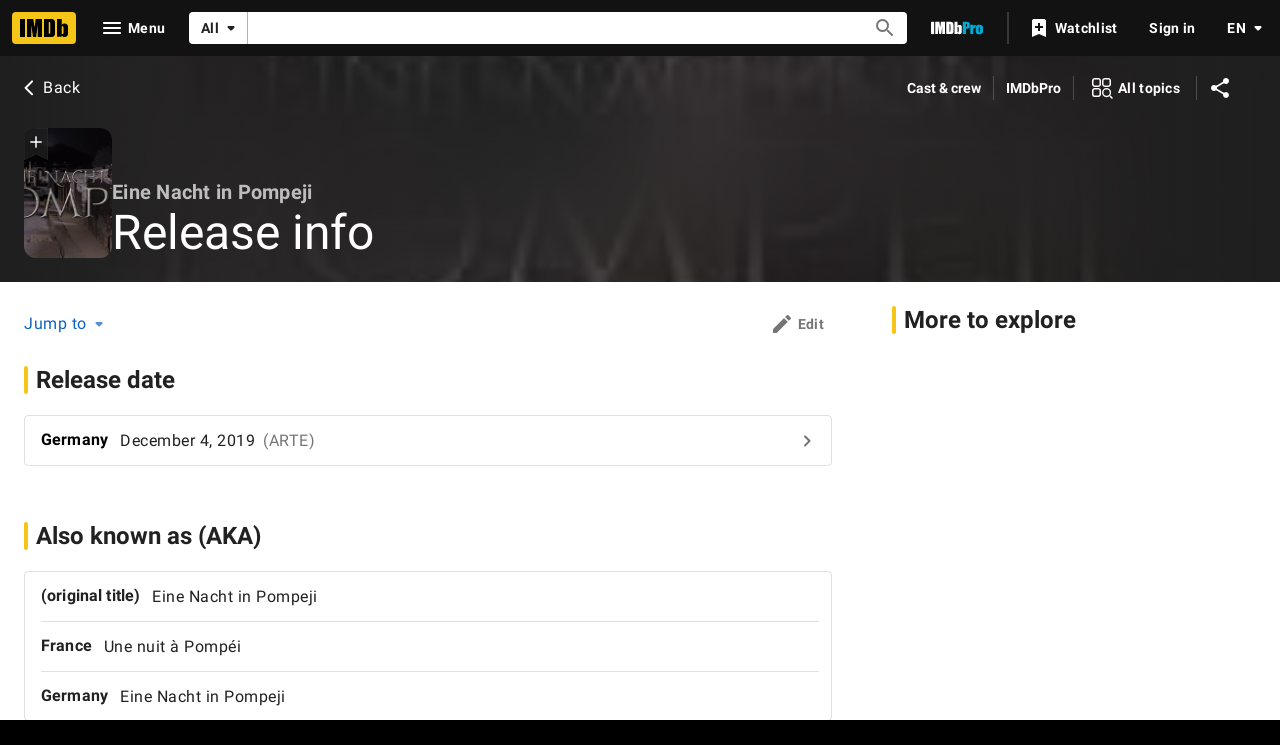

--- FILE ---
content_type: text/html; charset=utf-8
request_url: https://m.imdb.com/title/tt11423808/releaseinfo?ref_=tt_dt_aka
body_size: 177108
content:
<!DOCTYPE html><html lang="en-US" xmlns:og="http://opengraphprotocol.org/schema/" xmlns:fb="http://www.facebook.com/2008/fbml"><head><meta charSet="utf-8"/><meta name="viewport" content="width=device-width"/><script>if(typeof uet === 'function'){ uet('bb', 'LoadTitle', {wb: 1}); }</script><script>window.addEventListener('load', (event) => {
        if (typeof window.csa !== 'undefined' && typeof window.csa === 'function') {
            var csaLatencyPlugin = window.csa('Content', {
                element: {
                    slotId: 'LoadTitle',
                    type: 'service-call'
                }
            });
            csaLatencyPlugin('mark', 'clickToBodyBegin', 1769065830244);
        }
    })</script><title>Eine Nacht in Pompeji (TV Movie 2019) - Release info - IMDb</title><meta name="description" content="Eine Nacht in Pompeji (TV Movie 2019) - Movies, TV, Celebs, and more..." data-id="main"/><meta name="keywords" content="Reviews, Showtimes, DVDs, Photos, Message Boards, User Ratings, Synopsis, Trailers, Credits"/><meta name="google-site-verification" content="0cadf7898134e79b"/><meta name="msvalidate.01" content="C1DACEF2769068C0B0D2687C9E5105FA"/><meta name="robots" content="max-image-preview:large"/><meta property="og:url" content="https://www.imdb.com/title/tt11423808/releaseinfo/"/><meta property="og:site_name" content="IMDb"/><meta property="og:title" content="Eine Nacht in Pompeji (TV Movie 2019) - Release info - IMDb"/><meta property="og:description" content="Eine Nacht in Pompeji (TV Movie 2019) - Movies, TV, Celebs, and more..."/><meta property="og:type" content="video.movie"/><meta property="og:image" content="https://m.media-amazon.com/images/M/MV5BYjk1OWE0NWItZWU5Zi00YmJmLWE3MmMtMzExYjdjMDk3NTZkXkEyXkFqcGc@._V1_FMjpg_UX1000_.jpg"/><meta property="og:image:height" content="562.5"/><meta property="og:image:width" content="1000"/><meta content="en_US" property="og:locale"/><meta content="es_ES" property="og:locale:alternate"/><meta content="es_MX" property="og:locale:alternate"/><meta content="fr_FR" property="og:locale:alternate"/><meta content="fr_CA" property="og:locale:alternate"/><meta content="it_IT" property="og:locale:alternate"/><meta content="pt_BR" property="og:locale:alternate"/><meta content="hi_IN" property="og:locale:alternate"/><meta content="de_DE" property="og:locale:alternate"/><meta property="twitter:site" content="@IMDb"/><meta property="twitter:title" content="Eine Nacht in Pompeji (TV Movie 2019) - Release info - IMDb"/><meta property="twitter:description" content="Eine Nacht in Pompeji (TV Movie 2019) - Movies, TV, Celebs, and more..."/><meta property="twitter:card" content="summary_large_image"/><meta property="twitter:image" content="https://m.media-amazon.com/images/M/MV5BYjk1OWE0NWItZWU5Zi00YmJmLWE3MmMtMzExYjdjMDk3NTZkXkEyXkFqcGc@._V1_FMjpg_UX1000_.jpg"/><meta property="twitter:image:alt" content="Eine Nacht in Pompeji (TV Movie 2019) - Movies, TV, Celebs, and more..."/><link rel="canonical" href="https://www.imdb.com/title/tt11423808/releaseinfo/"/><link rel="alternate" href="https://www.imdb.com/title/tt11423808/releaseinfo/" hrefLang="x-default"/><link rel="alternate" href="https://www.imdb.com/title/tt11423808/releaseinfo/" hrefLang="en"/><link rel="alternate" href="https://www.imdb.com/de/title/tt11423808/releaseinfo/" hrefLang="de"/><link rel="alternate" href="https://www.imdb.com/es/title/tt11423808/releaseinfo/" hrefLang="es"/><link rel="alternate" href="https://www.imdb.com/es-es/title/tt11423808/releaseinfo/" hrefLang="es-es"/><link rel="alternate" href="https://www.imdb.com/fr/title/tt11423808/releaseinfo/" hrefLang="fr"/><link rel="alternate" href="https://www.imdb.com/fr-ca/title/tt11423808/releaseinfo/" hrefLang="fr-ca"/><link rel="alternate" href="https://www.imdb.com/hi/title/tt11423808/releaseinfo/" hrefLang="hi"/><link rel="alternate" href="https://www.imdb.com/it/title/tt11423808/releaseinfo/" hrefLang="it"/><link rel="alternate" href="https://www.imdb.com/pt/title/tt11423808/releaseinfo/" hrefLang="pt"/><meta property="imdb:pageType" content="title"/><meta property="imdb:subPageType" content="releaseinfo"/><meta property="imdb:pageConst" content="tt11423808"/><script>if(typeof uet === 'function'){ uet('be', 'LoadTitle', {wb: 1}); }</script><script>window.addEventListener('load', (event) => {
        if (typeof window.csa !== 'undefined' && typeof window.csa === 'function') {
            var csaLatencyPlugin = window.csa('Content', {
                element: {
                    slotId: 'LoadTitle',
                    type: 'service-call'
                }
            });
            csaLatencyPlugin('mark', 'clickToBodyEnd', 1769065830244);
        }
    })</script><script>if(typeof uex === 'function'){ uex('ld', 'LoadTitle', {wb: 1}); }</script><script>window.addEventListener('load', (event) => {
        if (typeof window.csa !== 'undefined' && typeof window.csa === 'function') {
            var csaLatencyPlugin = window.csa('Content', {
                element: {
                    slotId: 'LoadTitle',
                    type: 'service-call'
                }
            });
            csaLatencyPlugin('mark', 'clickToLoaded', 1769065830244);
        }
    })</script><meta name="next-head-count" content="51"/><script></script><script>if(typeof uet === 'function'){ uet('bb', 'LoadAds', {wb: 1}); }</script><script>window.addEventListener('load', (event) => {
        if (typeof window.csa !== 'undefined' && typeof window.csa === 'function') {
            var csaLatencyPlugin = window.csa('Content', {
                element: {
                    slotId: 'LoadAds',
                    type: 'service-call'
                }
            });
            csaLatencyPlugin('mark', 'clickToBodyBegin', 1769065830271);
        }
    })</script><script type="text/javascript">var IMDbTimer={starttime: new Date().getTime()};</script><script src="https://m.media-amazon.com/images/S/sash/bT7tmt$mN0yWPkq.js"></script><script id="ads_doWithAds">
doWithAds = function(inside, failureMessage){
if ('consoleLog' in window &&
'generic' in window &&
'ad_utils' in window &&
'custom' in window &&
'monitoring' in generic &&
'document_is_ready' in generic) {
try{
inside.call(this);
}catch(e) {
if ( window.ueLogError ) {
if(typeof failureMessage !== 'undefined'){
e.message = failureMessage;
}
e.attribution = "Advertising";
e.logLevel = "ERROR";
ueLogError(e);
}
if( (document.location.hash.match('debug=1')) &&
(typeof failureMessage !== 'undefined') ){
console.error(failureMessage);
}
}
} else {
if( (document.location.hash.match('debug=1')) &&
(typeof failureMessage !== 'undefined') ){
console.error(failureMessage);
}
}
};
</script><script id="safeframe" src="https://m.media-amazon.com/images/S/sash/KkOiAFfVRhSzLZv.js"></script><script id="crem_library" src="https://m.media-amazon.com/images/I/11QhRZqmoxL.js"></script><script id="ads_safeframe_setup">
doWithAds(function(){
if (typeof MAsf != 'undefined' && typeof MAsf.registerCustomMessageListener === 'function'
&& window.ad_utils && window.ad_utils.set_partner) {
MAsf.registerCustomMessageListener('setPartner', window.ad_utils.set_partner);
MAsf.registerCustomMessageListener('sendMetrics', window.generic.monitoring.update_sf_slot_metrics);
}
},"ads js missing, skipping safeframe setup.");
</script><script async="" src="https://www.googletagservices.com/tag/js/gpt.js"></script><script>
var googletag = googletag || {};
googletag.cmd = googletag.cmd || [];
googletag.cmd.push(function() {
googletag.pubads().disableInitialLoad();
googletag.pubads().enableSingleRequest();
googletag.pubads().setPrivacySettings({
'restrictDataProcessing': false
});
googletag.enableServices();
});
</script><script type="text/javascript">
!function(a9,a,p,s,t,A,g){if(a[a9])return;function q(c,r){a[a9]._Q.push([c,r])}a[a9]={init:function(){q("i",arguments)},fetchBids:function(){q("f",arguments)},setDisplayBids:function(){},targetingKeys:function(){return[]},_Q:[]};A=p.createElement(s);A.async=!0;A.src=t;g=p.getElementsByTagName(s)[0];g.parentNode.insertBefore(A,g)}("apstag",window,document,"script","//c.amazon-adsystem.com/aax2/apstag.js");
// initialize apstag and have apstag set bids on the googletag slots when they are returned to the page
apstag.init({
pubID: '0528db53-6f62-46a6-9cca-c1cab6fedb53',
adServer: 'googletag',
bidTimeout: 2e3,
params: {
us_privacy: '1YNN'
},
useSafeFrames: true
});
</script><script>
doWithAds(function() {
if (ad_utils && typeof CREM != 'undefined') {
ad_utils.CREM = CREM;
}
});
</script><link rel="stylesheet" href="https://m.media-amazon.com/images/S/sash/6WQdCE8Mjrz1328.css"/><script>if(typeof uet === 'function'){ uet('be', 'LoadAds', {wb: 1}); }</script><script>window.addEventListener('load', (event) => {
        if (typeof window.csa !== 'undefined' && typeof window.csa === 'function') {
            var csaLatencyPlugin = window.csa('Content', {
                element: {
                    slotId: 'LoadAds',
                    type: 'service-call'
                }
            });
            csaLatencyPlugin('mark', 'clickToBodyEnd', 1769065830271);
        }
    })</script><script>if(typeof uex === 'function'){ uex('ld', 'LoadAds', {wb: 1}); }</script><script>window.addEventListener('load', (event) => {
        if (typeof window.csa !== 'undefined' && typeof window.csa === 'function') {
            var csaLatencyPlugin = window.csa('Content', {
                element: {
                    slotId: 'LoadAds',
                    type: 'service-call'
                }
            });
            csaLatencyPlugin('mark', 'clickToLoaded', 1769065830271);
        }
    })</script><script>if(typeof uet === 'function'){ uet('bb', 'LoadStyledComponents', {wb: 1}); }</script><script>window.addEventListener('load', (event) => {
        if (typeof window.csa !== 'undefined' && typeof window.csa === 'function') {
            var csaLatencyPlugin = window.csa('Content', {
                element: {
                    slotId: 'LoadStyledComponents',
                    type: 'service-call'
                }
            });
            csaLatencyPlugin('mark', 'clickToBodyBegin', 1769065830271);
        }
    })</script><style data-styled="" data-styled-version="6.1.0">.hZXevt{margin:0 1rem;margin:0 var(--ipt-pageMargin, 1rem);}/*!sc*/
data-styled.g12[id="sc-314065ad-0"]{content:"hZXevt,"}/*!sc*/
.jeHtXp{display:-webkit-box;display:-webkit-flex;display:-ms-flexbox;display:flex;margin:1.5rem var(--ipt-pageMargin, 1rem) 1rem var(--ipt-pageMargin, 1rem);}/*!sc*/
data-styled.g15[id="sc-c587bb5e-0"]{content:"jeHtXp,"}/*!sc*/
@media screen and (min-width: 1280px){.ctGMCq.only-button{width:24.75rem;}}/*!sc*/
@media screen and (min-width: 1024px) and (max-width: 1279px){.ctGMCq.only-button{width:20rem;}}/*!sc*/
@media screen and (max-width: 1024px){.ctGMCq.only-button{width:18.25rem;}}/*!sc*/
@media screen and (max-width: 479px){.ctGMCq.only-button{width:100%;}}/*!sc*/
@media screen and (min-width: 1280px){.ctGMCq.first-button{margin-right:var(--ipt-pageMargin, 1rem);}}/*!sc*/
@media screen and (min-width: 1024px) and (max-width: 1279px){.ctGMCq.first-button{margin-right:1rem;}}/*!sc*/
@media screen and (max-width: 1024px){.ctGMCq.first-button{margin-right:.75rem;}}/*!sc*/
data-styled.g16[id="sc-c587bb5e-1"]{content:"ctGMCq,"}/*!sc*/
.dpqSVQ{display:none;}/*!sc*/
@media screen and (min-width: 1024px){.dpqSVQ{display:block;}}/*!sc*/
data-styled.g158[id="sc-c886e3b7-1"]{content:"dpqSVQ,"}/*!sc*/
.eFdbIO{-webkit-align-items:center;-webkit-box-align:center;-ms-flex-align:center;align-items:center;-webkit-box-pack:center;-ms-flex-pack:center;-webkit-justify-content:center;justify-content:center;}/*!sc*/
@media screen and (min-width: 1024px) and (max-width: 1279px){.eFdbIO{padding-left:.5rem;}}/*!sc*/
@media screen and (min-width: 1280px){.eFdbIO{padding-left:.75rem;}}/*!sc*/
@media screen and (max-width: 1024px){.eFdbIO{padding-top:var(--ipc-pageSection-bottomMargin);}}/*!sc*/
data-styled.g194[id="sc-3de53789-0"]{content:"eFdbIO,"}/*!sc*/
.etbgDX{color:rgba(255,255,255,0.7);color:var(--ipt-on-baseAlt-textSecondary-color, rgba(255,255,255,0.7));margin-left:-0.3rem;}/*!sc*/
data-styled.g196[id="sc-db610c50-0"]{content:"etbgDX,"}/*!sc*/
.jFxqkr .all-topics-prompt__panel{padding:0;max-width:calc(700px - 2rem);}/*!sc*/
data-styled.g197[id="sc-c5d8cfad-0"]{content:"jFxqkr,"}/*!sc*/
.hmHnJm{width:40px;-webkit-align-self:center;-ms-flex-item-align:center;-ms-grid-row-align:center;align-self:center;}/*!sc*/
.hmHnJm .st0{fill-rule:evenodd;-webkit-clip-rule:evenodd;clip-rule:evenodd;fill:#fff;}/*!sc*/
.hmHnJm .st1{fill-rule:evenodd;-webkit-clip-rule:evenodd;clip-rule:evenodd;fill:#06f;}/*!sc*/
.hmHnJm .st2{fill:#fff;}/*!sc*/
.hmHnJm .st3{fill:#06f;}/*!sc*/
data-styled.g270[id="sc-995b0918-0"]{content:"hmHnJm,"}/*!sc*/
.gLtity{-webkit-order:8;-ms-flex-order:8;order:8;margin-right:0.5rem;max-width:-webkit-fit-content;max-width:-moz-fit-content;max-width:fit-content;}/*!sc*/
@media screen and (min-width: 600px){.gLtity{-webkit-flex-shrink:0;-ms-flex-negative:0;flex-shrink:0;margin-left:0.5rem;}}/*!sc*/
@media screen and (min-width: 1024px){.gLtity{-webkit-order:9;-ms-flex-order:9;order:9;display:none;}}/*!sc*/
data-styled.g310[id="sc-32d563ce-0"]{content:"gLtity,"}/*!sc*/
.gAGosK.gAGosK.selected{color:rgb(255,255,255);color:var(--ipt-on-baseAlt-color, rgb(255,255,255));font-weight:bold;pointer-events:none;}/*!sc*/
.gAGosK.gAGosK.disabled{color:rgba(255,255,255,0.5);color:var(--ipt-on-baseAlt-textDisabled-color, rgba(255,255,255,0.5));}/*!sc*/
.gAGosK.gAGosK span{opacity:1;}/*!sc*/
.gAGosK .language-menu-item-span{padding-right:0.5rem;}/*!sc*/
.gAGosK .language-menu-item-icon{height:1.5rem;width:1.5rem;}/*!sc*/
.gAGosK .selected-language-icon{color:rgb(245,197,24);color:var(--ipt-accent1-color, rgb(245,197,24));}/*!sc*/
data-styled.g316[id="sc-881dbf01-0"]{content:"gAGosK,"}/*!sc*/
.ePDsTo{font-family:'Roboto','Helvetica','Arial',sans-serif;font-family:var(--ipt-font-family);font-size:.75rem;font-size:var(--ipt-type-overline-size, .75rem);font-weight:600;font-weight:var(--ipt-type-overline-weight, 600);-moz-osx-font-smoothing:grayscale;-webkit-font-smoothing:antialiased;letter-spacing:.16667em;letter-spacing:var(--ipt-type-overline-letterSpacing, .16667em);line-height:1rem;line-height:var(--ipt-type-overline-lineHeight, 1rem);text-transform:uppercase;text-transform:var(--ipt-type-overline-textTransform, uppercase);}/*!sc*/
data-styled.g319[id="sc-a5fabed4-0"]{content:"ePDsTo,"}/*!sc*/
.RmQiz svg{opacity:0.5;-webkit-transition:opacity 0.2s;transition:opacity 0.2s;}/*!sc*/
.RmQiz:hover svg{opacity:1;}/*!sc*/
@media screen and (max-width: 479px){.RmQiz.nav-link--hideXS{display:none;}}/*!sc*/
@media screen and (min-width: 480px) and (max-width: 599px){.RmQiz.nav-link--hideS{display:none;}}/*!sc*/
@media screen and (min-width: 600px) and (max-width: 1023px){.RmQiz.nav-link--hideM{display:none;}}/*!sc*/
@media screen and (min-width: 1024px) and (max-width: 1279px){.RmQiz.nav-link--hideL{display:none;}}/*!sc*/
@media screen and (min-width: 1280px){.RmQiz.nav-link--hideXL{display:none;}}/*!sc*/
data-styled.g320[id="sc-5785db00-0"]{content:"RmQiz,"}/*!sc*/
.cBLpOw .navlinkcat__item{font-family:'Roboto','Helvetica','Arial',sans-serif;font-family:var(--ipt-font-family);font-size:1rem;font-size:var(--ipt-type-body-size, 1rem);font-weight:400;font-weight:var(--ipt-type-body-weight, 400);letter-spacing:.03125em;letter-spacing:var(--ipt-type-body-letterSpacing, .03125em);line-height:1.5rem;line-height:var(--ipt-type-body-lineHeight, 1.5rem);text-transform:none;text-transform:var(--ipt-type-body-textTransform, none);cursor:pointer;-webkit-align-items:center;-webkit-box-align:center;-ms-flex-align:center;align-items:center;border-top:1px solid transparent;display:-webkit-box;display:-webkit-flex;display:-ms-flexbox;display:flex;-webkit-box-pack:justify;-webkit-justify-content:space-between;justify-content:space-between;margin:0;padding:.5rem 1rem;-webkit-transition:color 0.1s ease-in,border-color 0.1s ease-in,opacity 0.12s ease-in;transition:color 0.1s ease-in,border-color 0.1s ease-in,opacity 0.12s ease-in;-webkit-user-select:none;-moz-user-select:none;-ms-user-select:none;user-select:none;}/*!sc*/
.cBLpOw .navlinkcat__item:hover{background:rgba( rgb(255,255,255),0.08 );background:rgba( var(--ipt-on-baseAlt-color, rgb(255,255,255)),var(--ipt-baseAlt-hover-opacity, 0.08) );}/*!sc*/
.cBLpOw .navlinkcat__item:focus{outline:var(--ipt-focus-outline-on-baseAlt);outline-offset:1px;}/*!sc*/
.cBLpOw .navlinkcat__itemIcon{-webkit-align-self:flex-start;-ms-flex-item-align:start;align-self:flex-start;padding-right:0.75rem;}/*!sc*/
.cBLpOw .navlinkcat__itemTitle{-webkit-box-flex:1;-webkit-flex-grow:1;-ms-flex-positive:1;flex-grow:1;overflow:initial;overflow-wrap:break-word;padding-right:0.75rem;text-overflow:unset;white-space:break-spaces;}/*!sc*/
@media screen and (min-width: 1024px){.cBLpOw .navlinkcat__itemTitle{font-family:'Roboto','Helvetica','Arial',sans-serif;font-family:var(--ipt-font-family);font-size:1.5rem;font-size:var(--ipt-type-headline5-size, 1.5rem);font-weight:600;font-weight:var(--ipt-type-headline5-weight, 600);-moz-osx-font-smoothing:grayscale;-webkit-font-smoothing:antialiased;letter-spacing:normal;letter-spacing:var(--ipt-type-headline5-letterSpacing, normal);line-height:1.5rem;line-height:var(--ipt-type-headline5-lineHeight, 1.5rem);text-transform:none;text-transform:var(--ipt-type-headline5-textTransform, none);}}/*!sc*/
.cBLpOw .navlinkcat__itemChevron{-webkit-transform:rotate(90deg);-moz-transform:rotate(90deg);-ms-transform:rotate(90deg);transform:rotate(90deg);}/*!sc*/
.cBLpOw .navlinkcat__itemIcon,.cBLpOw .navlinkcat__itemChevron{opacity:0.5;-webkit-transition:all 0.2s;transition:all 0.2s;}/*!sc*/
.cBLpOw .navlinkcat__item:focus .navlinkcat__itemChevron,.cBLpOw .navlinkcat__item:hover .navlinkcat__itemChevron,.cBLpOw .navlinkcat__item:focus .navlinkcat__itemIcon,.cBLpOw .navlinkcat__item:hover .navlinkcat__itemIcon{opacity:1;}/*!sc*/
.cBLpOw .navlinkcat__listContainer{height:0;visibility:hidden;overflow:hidden;border-bottom:1px solid transparent;-webkit-transition:border-color 0.1s ease-in,height 0.2s;transition:border-color 0.1s ease-in,height 0.2s;}/*!sc*/
.cBLpOw .navlinkcat__state:checked~.navlinkcat__targetWrapper .navlinkcat__item{border-color:rgba(255,255,255,0.2);border-color:var(--ipt-baseAlt-border-color, rgba(255,255,255,0.2));}/*!sc*/
.cBLpOw .navlinkcat__state:checked~.navlinkcat__targetWrapper .navlinkcat__item .navlinkcat__itemIcon,.cBLpOw .navlinkcat__state:checked~.navlinkcat__targetWrapper .navlinkcat__item .navlinkcat__itemTitle{color:rgb(245,197,24);color:var(--ipt-on-baseAlt-accent1-color, rgb(245,197,24));}/*!sc*/
.cBLpOw .navlinkcat__state:checked~.navlinkcat__targetWrapper .navlinkcat__listContainer{border-color:rgba(255,255,255,0.2);border-color:var(--ipt-baseAlt-border-color, rgba(255,255,255,0.2));height:auto;visibility:inherit;}/*!sc*/
.cBLpOw .navlinkcat__state:checked~span .navlinkcat__item .navlinkcat__itemIcon{opacity:1;}/*!sc*/
.cBLpOw .navlinkcat__state:checked~span .navlinkcat__item .navlinkcat__itemChevron{-webkit-transform:rotate(-90deg);-moz-transform:rotate(-90deg);-ms-transform:rotate(-90deg);transform:rotate(-90deg);}/*!sc*/
.cBLpOw .navlinkcat__state:checked~span .navlinkcat__listContainer{display:block;}/*!sc*/
.cBLpOw:nth-of-type(1) .navlinkcat__item{border-top:none;}/*!sc*/
@media screen and (min-width: 1024px){.cBLpOw.noMarginItem .navlinkcat__item{margin-top:0;}}/*!sc*/
@media screen and (min-width: 1024px){.cBLpOw.marginTop{margin-top:5rem;}}/*!sc*/
.cBLpOw .nav-link{height:auto;padding-top:.5rem;padding-bottom:.5rem;}/*!sc*/
.cBLpOw .nav-link >*{white-space:initial;overflow-wrap:break-word;line-height:normal;}/*!sc*/
@media screen and (min-width: 1024px){.cBLpOw{-webkit-flex-basis:33%;-ms-flex-preferred-size:33%;flex-basis:33%;}.cBLpOw .navlinkcat__item{border:none;margin-top:1.5rem;padding-top:.5rem;padding-bottom:.5rem;pointer-events:none;}.cBLpOw .navlinkcat__state:checked~.navlinkcat__targetWrapper .navlinkcat__item .navlinkcat__itemTitle{color:inherit;}.cBLpOw .navlinkcat__listContainer{visibility:inherit;height:auto!important;border:0;}.cBLpOw .navlinkcat__itemChevron{display:none;}.cBLpOw .navlinkcat__itemIcon{color:rgb(245,197,24);color:var(--ipt-on-baseAlt-accent1-color, rgb(245,197,24));opacity:1;}.cBLpOw .nav-link:hover{background:none;-webkit-text-decoration:underline;text-decoration:underline;}}/*!sc*/
@media screen and (max-width: 479px){.cBLpOw.navlinkcat--hideXS{display:none;}}/*!sc*/
@media screen and (min-width: 480px) and (max-width: 599px){.cBLpOw.navlinkcat--hideS{display:none;}}/*!sc*/
@media screen and (min-width: 600px) and (max-width: 1023px){.cBLpOw.navlinkcat--hideM{display:none;}}/*!sc*/
@media screen and (min-width: 1024px) and (max-width: 1279px){.cBLpOw.navlinkcat--hideL{display:none;}}/*!sc*/
@media screen and (min-width: 1280px){.cBLpOw.navlinkcat--hideXL{display:none;}}/*!sc*/
data-styled.g321[id="sc-24008ff9-0"]{content:"cBLpOw,"}/*!sc*/
@media screen and (min-width: 1024px){.kKMtIp{-webkit-flex-basis:33%;-ms-flex-preferred-size:33%;flex-basis:33%;}}/*!sc*/
data-styled.g322[id="sc-5b8cde8d-0"]{content:"kKMtIp,"}/*!sc*/
@media screen and (min-width: 1024px){.gPSSIe{-webkit-flex-basis:33%;-ms-flex-preferred-size:33%;flex-basis:33%;max-width:100%;}}/*!sc*/
data-styled.g323[id="sc-5b8cde8d-1"]{content:"gPSSIe,"}/*!sc*/
@media screen and (min-width: 1024px){.evQpmB{max-width:100%;}}/*!sc*/
data-styled.g324[id="sc-5b8cde8d-2"]{content:"evQpmB,"}/*!sc*/
.fyZBWo{position:relative;}/*!sc*/
.fyZBWo.navbar__flyout__text-button-after-mobile,.fyZBWo .navbar__flyout__text-button-after-mobile{display:none;}/*!sc*/
.fyZBWo .navbar__flyout__text-button-after-mobile>div{display:-webkit-box;display:-webkit-flex;display:-ms-flexbox;display:flex;-webkit-align-items:center;-webkit-box-align:center;-ms-flex-align:center;align-items:center;}/*!sc*/
.fyZBWo .navbar__flyout--menu{top:100%;position:absolute;margin-top:0.25rem;}/*!sc*/
.fyZBWo.fyZBWo.navbar__flyout--positionLeft .navbar__flyout--menu{left:0;right:auto;}/*!sc*/
@media screen and (min-width: 600px){.fyZBWo.navbar__flyout--breakpoint-m .navbar__flyout__icon-on-mobile{display:none;}.fyZBWo.navbar__flyout--breakpoint-m .navbar__flyout__text-button-after-mobile{display:-webkit-inline-box;display:-webkit-inline-flex;display:-ms-inline-flexbox;display:inline-flex;}}/*!sc*/
@media screen and (min-width: 1024px){.fyZBWo.navbar__flyout--breakpoint-l .navbar__flyout__icon-on-mobile{display:none;}.fyZBWo.navbar__flyout--breakpoint-l .navbar__flyout__text-button-after-mobile{display:-webkit-inline-box;display:-webkit-inline-flex;display:-ms-inline-flexbox;display:inline-flex;}}/*!sc*/
@media screen and (min-width: 1280px){.fyZBWo.navbar__flyout--breakpoint-xl .navbar__flyout__icon-on-mobile{display:none;}.fyZBWo.navbar__flyout--breakpoint-xl .navbar__flyout__text-button-after-mobile{display:-webkit-inline-box;display:-webkit-inline-flex;display:-ms-inline-flexbox;display:inline-flex;}}/*!sc*/
.fyZBWo .navbar__flyout__text-button-post-icon{-webkit-transition:-webkit-transform 0.2s;transition:transform 0.2s;-webkit-transform:rotateX(0);-moz-transform:rotateX(0);-ms-transform:rotateX(0);transform:rotateX(0);}/*!sc*/
.fyZBWo.navbar__flyout--isVisible .navbar__flyout__text-button-post-icon{-webkit-transform:rotateX(180deg);-moz-transform:rotateX(180deg);-ms-transform:rotateX(180deg);transform:rotateX(180deg);}/*!sc*/
data-styled.g325[id="sc-1bf6e1d3-0"]{content:"fyZBWo,"}/*!sc*/
.ekjSlF{-webkit-flex-shrink:0;-ms-flex-negative:0;flex-shrink:0;-webkit-align-items:center;-webkit-box-align:center;-ms-flex-align:center;align-items:center;-webkit-box-pack:center;-ms-flex-pack:center;-webkit-justify-content:center;justify-content:center;-webkit-user-select:none;-moz-user-select:none;-ms-user-select:none;user-select:none;margin-left:0.25rem;margin-right:auto;-webkit-order:1;-ms-flex-order:1;order:1;position:relative;}/*!sc*/
@media screen and (min-width: 1024px){.ekjSlF{margin-left:auto;margin-right:0.5rem;-webkit-order:0;-ms-flex-order:0;order:0;padding-left:0;}}/*!sc*/
@media (hover: hover) and (pointer: fine){.ekjSlF:focus{outline:1px dashed currentcolor;}.ekjSlF:focus:active{outline:0;}.ekjSlF::before,.ekjSlF::after{border-radius:10%;inset:0;content:'';height:100%;margin:auto;opacity:0;position:absolute;-webkit-transition:opacity 0.2s cubic-bezier(1,1,1,1);transition:opacity 0.2s cubic-bezier(1,1,1,1);width:100%;background:rgb(0,0,0);background:var(--ipt-on-accent1-color, rgb(0,0,0));}.ekjSlF:hover::before{opacity:0.08;opacity:var(--ipt-base-hover-opacity, 0.08);}.ekjSlF:active::after{opacity:0.16;opacity:var(--ipt-base-pressed-opacity, 0.16);}}/*!sc*/
.ekjSlF.imdb-header__logo-link--large{display:-webkit-box;display:-webkit-flex;display:-ms-flexbox;display:flex;}/*!sc*/
@media screen and (max-width: 1024px){.ekjSlF.imdb-header__logo-link--large{display:none;}}/*!sc*/
.ekjSlF.imdb-header__logo-link--small{display:none;}/*!sc*/
@media screen and (max-width: 1024px){.ekjSlF.imdb-header__logo-link--small{display:-webkit-box;display:-webkit-flex;display:-ms-flexbox;display:flex;}}/*!sc*/
data-styled.g326[id="sc-3f7a066b-0"]{content:"ekjSlF,"}/*!sc*/
.gBfNkL{-webkit-order:4;-ms-flex-order:4;order:4;}/*!sc*/
@media screen and (min-width: 1024px){.gBfNkL{-webkit-order:4;-ms-flex-order:4;order:4;}}/*!sc*/
.gBfNkL .navbar__imdbpro-menu-toggle__name{display:-webkit-box;display:-webkit-flex;display:-ms-flexbox;display:flex;}/*!sc*/
.gBfNkL .navbar__imdbpro-content .navbar__flyout--menu{padding:0;}/*!sc*/
.gBfNkL .navbar__imdbpro-imdb-pro-ad{background-repeat:no-repeat;color:white;width:590px;height:240px;overflow:hidden;border-radius:8px;left:initial;}/*!sc*/
.gBfNkL .navbar__imdbpro-imdb-pro-ad .imdb-pro-new__button{min-height:auto;height:28px;font-size:13px;font-weight:normal;}/*!sc*/
.gBfNkL .imdb-pro-new__button-weblab_align{margin:180px 0 25px 159px;}/*!sc*/
.gBfNkL .imdb-pro-new__button-default_vertical_align{margin:187px 0 25px 159px;}/*!sc*/
.gBfNkL .navbar__imdbpro-imdb-pro-ad .imdb-pro-new__button:hover{background-color:#f7dd95;}/*!sc*/
data-styled.g327[id="sc-62c1b8b7-0"]{content:"gBfNkL,"}/*!sc*/
.fClFUt{position:relative;-webkit-order:5;-ms-flex-order:5;order:5;display:none;}/*!sc*/
@media screen and (min-width: 1024px){.fClFUt{-webkit-order:6;-ms-flex-order:6;order:6;display:-webkit-inline-box;display:-webkit-inline-flex;display:-ms-inline-flexbox;display:inline-flex;}}/*!sc*/
.fClFUt .imdb-header__watchlist-button-count{background:rgb(245,197,24);background:var(--ipt-on-base-accent1-color, rgb(245,197,24));color:rgb(0,0,0);color:var(--ipt-on-accent1-color, rgb(0,0,0));font-family:'Roboto','Helvetica','Arial',sans-serif;font-family:var(--ipt-font-family);font-size:.75rem;font-size:var(--ipt-type-copyright-size, .75rem);font-weight:400;font-weight:var(--ipt-type-copyright-weight, 400);letter-spacing:.03333em;letter-spacing:var(--ipt-type-copyright-letterSpacing, .03333em);line-height:1rem;line-height:var(--ipt-type-copyright-lineHeight, 1rem);text-transform:none;text-transform:var(--ipt-type-copyright-textTransform, none);margin-left:0.5rem;padding:0 0.4rem;border-radius:10px;text-align:center;}/*!sc*/
data-styled.g328[id="sc-196567ac-0"]{content:"fClFUt,"}/*!sc*/
@media screen and (min-width: 480px){.bvVkvj{display:-webkit-inline-box;display:-webkit-inline-flex;display:-ms-inline-flexbox;display:inline-flex;}}/*!sc*/
@media screen and (max-width: 600px){.bvVkvj{display:none;}}/*!sc*/
data-styled.g329[id="sc-eea320ca-0"]{content:"bvVkvj,"}/*!sc*/
@media screen and (min-width: 480px){.lbMEMu{display:none;}}/*!sc*/
@media screen and (max-width: 600px){.lbMEMu{display:-webkit-inline-box;display:-webkit-inline-flex;display:-ms-inline-flexbox;display:inline-flex;}}/*!sc*/
data-styled.g330[id="sc-eea320ca-1"]{content:"lbMEMu,"}/*!sc*/
.jwjxXp{background:rgb(31,31,31);background:var(--ipt-baseAlt-shade1-bg, rgb(31,31,31));width:100%;left:0;right:0;top:100%;position:absolute;}/*!sc*/
@media screen and (min-width: 600px){.jwjxXp{border-radius:4px;border-radius:var(--ipt-cornerRadius, 4px);top:calc(100% + 0.25rem);}}/*!sc*/
.jwjxXp ul{margin:0;padding:0;list-style:none;}/*!sc*/
.jwjxXp ul li{display:inline;}/*!sc*/
.jwjxXp .anim-enter{opacity:0;}/*!sc*/
.jwjxXp .anim-enter-active{opacity:1;-webkit-transition:opacity 200ms;transition:opacity 200ms;}/*!sc*/
.jwjxXp .anim-exit{opacity:1;}/*!sc*/
.jwjxXp .anim-exit-active{opacity:0;-webkit-transition:opacity 200ms;transition:opacity 200ms;}/*!sc*/
data-styled.g331[id="sc-ea844a6f-0"]{content:"jwjxXp,"}/*!sc*/
.fNenhu.fNenhu h3{padding-left:0;}/*!sc*/
.fNenhu.fNenhu h3 ::before{display:none;}/*!sc*/
data-styled.g339[id="sc-78650b9f-0"]{content:"fNenhu,"}/*!sc*/
.juzrps{display:-webkit-box;display:-webkit-flex;display:-ms-flexbox;display:flex;-webkit-box-pack:justify;-webkit-justify-content:space-between;justify-content:space-between;padding:1rem;padding:var(--ipt-pageMargin, 1rem);}/*!sc*/
data-styled.g340[id="sc-172983b9-0"]{content:"juzrps,"}/*!sc*/
*,*::before,*::after{box-sizing:border-box;}/*!sc*/
html{scroll-behavior:smooth;background:rgb(0 0 0);background:rgb(0,0,0);}/*!sc*/
h1,h2,h3,h4,h5,h6{margin:0;font-family:'Roboto','Helvetica','Arial',sans-serif;font-family:var(--ipt-font-family);font-size:1rem;font-size:var(--ipt-type-body-size, 1rem);font-weight:400;font-weight:var(--ipt-type-body-weight, 400);letter-spacing:.03125em;letter-spacing:var(--ipt-type-body-letterSpacing, .03125em);line-height:1.5rem;line-height:var(--ipt-type-body-lineHeight, 1.5rem);text-transform:none;text-transform:var(--ipt-type-body-textTransform, none);}/*!sc*/
ul{list-style:none;padding:0;}/*!sc*/
iframe{border:none;}/*!sc*/
#nprogress{pointer-events:none;display:initial;}/*!sc*/
#nprogress .bar{background:rgb(245,197,24);background:var(--ipt-accent1-bg, rgb(245,197,24));position:fixed;z-index:99999;top:0;left:0;width:100%;height:2px;}/*!sc*/
#nprogress .peg{display:block;position:absolute;right:0;width:100px;height:100%;box-shadow:0 0 10px rgb(245,197,24),0 0 5px rgb(245,197,24);opacity:1.0;-webkit-transform:rotate(3deg) translate(0,-4px);-moz-transform:rotate(3deg) translate(0,-4px);-ms-transform:rotate(3deg) translate(0,-4px);transform:rotate(3deg) translate(0,-4px);}/*!sc*/
data-styled.g357[id="sc-global-hJKwGz1"]{content:"sc-global-hJKwGz1,"}/*!sc*/
@media screen and (min-width: 1024px){.fXyukX.fXyukX{margin-bottom:1.5rem;}}/*!sc*/
data-styled.g437[id="sc-10892d53-0"]{content:"fXyukX,"}/*!sc*/
.hgsZIQ{margin:0 var(--ipt-pageMargin, 1rem);}/*!sc*/
data-styled.g438[id="sc-10892d53-1"]{content:"hgsZIQ,"}/*!sc*/
.tvItr{min-width:-webkit-fit-content;min-width:-moz-fit-content;min-width:fit-content;}/*!sc*/
.tvItr >label{font-family:'Roboto','Helvetica','Arial',sans-serif;font-family:var(--ipt-font-family);font-size:1rem;font-size:var(--ipt-type-body-size, 1rem);font-weight:400;font-weight:var(--ipt-type-body-weight, 400);letter-spacing:.03125em;letter-spacing:var(--ipt-type-body-letterSpacing, .03125em);line-height:1.5rem;line-height:var(--ipt-type-body-lineHeight, 1.5rem);text-transform:none;text-transform:var(--ipt-type-body-textTransform, none);}/*!sc*/
.tvItr >select{cursor:pointer;}/*!sc*/
data-styled.g448[id="sc-53263ef5-0"]{content:"tvItr,"}/*!sc*/
.deDizX{display:block;}/*!sc*/
data-styled.g454[id="sc-ac2b5e16-0"]{content:"deDizX,"}/*!sc*/
.dOykdw{color:rgb(0,0,0);z-index:5;}/*!sc*/
.dOykdw:hover,.dOykdw:active,.dOykdw:focus{color:rgb(0,0,0);}/*!sc*/
data-styled.g475[id="sc-3e53ab1c-0"]{content:"dOykdw,"}/*!sc*/
.JHWA-D{display:-webkit-box;display:-webkit-flex;display:-ms-flexbox;display:flex;-webkit-flex-direction:row;-ms-flex-direction:row;flex-direction:row;-webkit-align-items:center;-webkit-box-align:center;-ms-flex-align:center;align-items:center;}/*!sc*/
data-styled.g476[id="sc-3b69581a-0"]{content:"JHWA-D,"}/*!sc*/
.hKmVyS{display:-webkit-box;display:-webkit-flex;display:-ms-flexbox;display:flex;}/*!sc*/
data-styled.g477[id="sc-3b69581a-1"]{content:"hKmVyS,"}/*!sc*/
.hblEUO{background:none;display:none;-ms-grid-columns:1fr 1fr;grid-template-columns:1fr 1fr;-ms-grid-gap:1rem;grid-gap:1rem;padding-bottom:1rem;width:80%;margin:0 auto;}/*!sc*/
@media screen and (min-width: 1024px){.hblEUO{display:-ms-grid;display:grid;}}/*!sc*/
data-styled.g478[id="sc-71347aa5-0"]{content:"hblEUO,"}/*!sc*/
.epdXei{border-color:rgb(31,31,31);border-color:var(--ipt-baseAlt-shade1-color, rgb(31,31,31));border-width:2px;border-style:solid;border-radius:10px;padding-top:1rem;}/*!sc*/
data-styled.g479[id="sc-71347aa5-1"]{content:"epdXei,"}/*!sc*/
.jpthNp{font-family:'Roboto','Helvetica','Arial',sans-serif;font-family:var(--ipt-font-family);font-size:1.25rem;font-size:var(--ipt-type-headline6-size, 1.25rem);font-weight:600;font-weight:var(--ipt-type-headline6-weight, 600);-moz-osx-font-smoothing:grayscale;-webkit-font-smoothing:antialiased;letter-spacing:.0125em;letter-spacing:var(--ipt-type-headline6-letterSpacing, .0125em);line-height:1.5rem;line-height:var(--ipt-type-headline6-lineHeight, 1.5rem);text-transform:none;text-transform:var(--ipt-type-headline6-textTransform, none);text-align:center;}/*!sc*/
data-styled.g480[id="sc-71347aa5-2"]{content:"jpthNp,"}/*!sc*/
.hpfHEg{border-color:rgb(31,31,31);border-color:var(--ipt-baseAlt-shade1-color, rgb(31,31,31));border-width:2px;border-style:solid;border-radius:10px;display:-webkit-box;display:-webkit-flex;display:-ms-flexbox;display:flex;line-height:2rem;}/*!sc*/
data-styled.g481[id="sc-71347aa5-3"]{content:"hpfHEg,"}/*!sc*/
.gloJCT{margin-top:1.5rem;padding-left:1.5rem;text-align:left;}/*!sc*/
data-styled.g482[id="sc-71347aa5-4"]{content:"gloJCT,"}/*!sc*/
.kHButn{color:rgb(255,255,255,0.7);}/*!sc*/
data-styled.g483[id="sc-71347aa5-5"]{content:"kHButn,"}/*!sc*/
.eZZxpB{margin:1rem 1.5rem 1rem auto;}/*!sc*/
data-styled.g484[id="sc-71347aa5-6"]{content:"eZZxpB,"}/*!sc*/
.jVqvQu{border-width:4px;border-style:solid;border-color:rgb(255,255,255);border-color:var(--ipt-on-baseAlt-color, rgb(255,255,255));border-radius:4px;border-radius:var(--ipt-cornerRadius, 4px);vertical-align:middle;}/*!sc*/
data-styled.g485[id="sc-71347aa5-7"]{content:"jVqvQu,"}/*!sc*/
.glbPmq{--ipt-base-rgb:255,255,255;--ipt-base-bg:rgb(255,255,255);--ipt-base-color:rgb(255,255,255);--ipt-base-shade1-rgb:250,250,250;--ipt-base-shade1-bg:rgb(250,250,250);--ipt-base-shade1-color:rgb(250,250,250);--ipt-base-shade2-rgb:240,240,240;--ipt-base-shade2-bg:rgb(240,240,240);--ipt-base-shade2-color:rgb(240,240,240);--ipt-base-shade3-rgb:255,255,255;--ipt-base-shade3-bg:rgb(255,255,255);--ipt-base-shade3-color:rgb(255,255,255);--ipt-on-base-rgb:0,0,0;--ipt-on-base-color:rgb(0,0,0);--ipt-on-base-accent1-rgb:245,197,24;--ipt-on-base-accent1-color:rgb(245,197,24);--ipt-on-base-accent2-rgb:14,99,190;--ipt-on-base-accent2-color:rgb(14,99,190);--ipt-on-base-accent3-rgb:189,36,4;--ipt-on-base-accent3-color:rgb(189,36,4);--ipt-on-base-accent4-rgb:0,138,0;--ipt-on-base-accent4-color:rgb(0,138,0);--ipt-on-base-accent5-rgb:189,82,0;--ipt-on-base-accent5-color:rgb(189,82,0);--ipt-on-base-accent6-rgb:140,58,217;--ipt-on-base-accent6-color:rgb(140,58,217);--ipt-on-base-textPrimary-opacity:0.87;--ipt-on-base-textPrimary-color:rgba(0,0,0,0.87);--ipt-on-base-textSecondary-opacity:0.54;--ipt-on-base-textSecondary-color:rgba(0,0,0,0.54);--ipt-on-base-textHint-opacity:0.38;--ipt-on-base-textHint-color:rgba(0,0,0,0.38);--ipt-on-base-textDisabled-opacity:0.38;--ipt-on-base-textDisabled-color:rgba(0,0,0,0.38);--ipt-on-base-textIcon-opacity:0.5;--ipt-on-base-textIcon-color:rgba(0,0,0,0.5);--ipt-base-border-opacity:0.12;--ipt-base-hover-opacity:0.08;--ipt-base-pressed-opacity:0.16;--ipt-base-border-color:rgba(0,0,0,0.12);--ipt-base-hover-color:rgba(0,0,0,0.08);--ipt-base-pressed-color:rgba(0,0,0,0.16);--ipt-baseAlt-rgb:0,0,0;--ipt-baseAlt-bg:rgb(0,0,0);--ipt-baseAlt-color:rgb(0,0,0);--ipt-baseAlt-shade1-rgb:31,31,31;--ipt-baseAlt-shade1-bg:rgb(31,31,31);--ipt-baseAlt-shade1-color:rgb(31,31,31);--ipt-baseAlt-shade2-rgb:26,26,26;--ipt-baseAlt-shade2-bg:rgb(26,26,26);--ipt-baseAlt-shade2-color:rgb(26,26,26);--ipt-baseAlt-shade3-rgb:18,18,18;--ipt-baseAlt-shade3-bg:rgb(18,18,18);--ipt-baseAlt-shade3-color:rgb(18,18,18);--ipt-on-baseAlt-rgb:255,255,255;--ipt-on-baseAlt-color:rgb(255,255,255);--ipt-on-baseAlt-accent1-rgb:245,197,24;--ipt-on-baseAlt-accent1-color:rgb(245,197,24);--ipt-on-baseAlt-accent2-rgb:87,153,239;--ipt-on-baseAlt-accent2-color:rgb(87,153,239);--ipt-on-baseAlt-accent3-rgb:251,60,60;--ipt-on-baseAlt-accent3-color:rgb(251,60,60);--ipt-on-baseAlt-accent4-rgb:103,173,75;--ipt-on-baseAlt-accent4-color:rgb(103,173,75);--ipt-on-baseAlt-accent5-rgb:255,117,3;--ipt-on-baseAlt-accent5-color:rgb(255,117,3);--ipt-on-baseAlt-accent6-rgb:168,105,226;--ipt-on-baseAlt-accent6-color:rgb(168,105,226);--ipt-on-baseAlt-textPrimary-opacity:1;--ipt-on-baseAlt-textPrimary-color:rgba(255,255,255,1);--ipt-on-baseAlt-textSecondary-opacity:0.7;--ipt-on-baseAlt-textSecondary-color:rgba(255,255,255,0.7);--ipt-on-baseAlt-textHint-opacity:0.5;--ipt-on-baseAlt-textHint-color:rgba(255,255,255,0.5);--ipt-on-baseAlt-textDisabled-opacity:0.5;--ipt-on-baseAlt-textDisabled-color:rgba(255,255,255,0.5);--ipt-on-baseAlt-textIcon-opacity:1;--ipt-on-baseAlt-textIcon-color:rgba(255,255,255,1);--ipt-baseAlt-border-opacity:0.2;--ipt-baseAlt-hover-opacity:0.08;--ipt-baseAlt-pressed-opacity:0.32;--ipt-baseAlt-border-color:rgba(255,255,255,0.2);--ipt-baseAlt-hover-color:rgba(255,255,255,0.08);--ipt-baseAlt-pressed-color:rgba(255,255,255,0.32);--ipt-accent1-rgb:245,197,24;--ipt-accent1-bg:rgb(245,197,24);--ipt-accent1-color:rgb(245,197,24);--ipt-on-accent1-rgb:0,0,0;--ipt-on-accent1-color:rgb(0,0,0);--ipt-accent2-rgb:14,99,190;--ipt-accent2-bg:rgb(14,99,190);--ipt-accent2-color:rgb(14,99,190);--ipt-on-accent2-rgb:255,255,255;--ipt-on-accent2-color:rgb(255,255,255);--ipt-accent3-rgb:189,36,4;--ipt-accent3-bg:rgb(189,36,4);--ipt-accent3-color:rgb(189,36,4);--ipt-on-accent3-rgb:255,255,255;--ipt-on-accent3-color:rgb(255,255,255);--ipt-accent4-rgb:0,114,7;--ipt-accent4-bg:rgb(0,114,7);--ipt-accent4-color:rgb(0,114,7);--ipt-on-accent4-rgb:255,255,255;--ipt-on-accent4-color:rgb(255,255,255);--ipt-accent5-rgb:255,117,3;--ipt-accent5-bg:rgb(255,117,3);--ipt-accent5-color:rgb(255,117,3);--ipt-on-accent5-rgb:255,255,255;--ipt-on-accent5-color:rgb(255,255,255);--ipt-accent6-rgb:152,31,131;--ipt-accent6-bg:rgb(152,31,131);--ipt-accent6-color:rgb(152,31,131);--ipt-on-accent6-rgb:255,255,255;--ipt-on-accent6-color:rgb(255,255,255);--ipc-pageSection-bottomMargin:.75rem;--ipc-pageSection-base-bg:rgb(250,250,250);--ipc-pageSection-base-rgb:250,250,250;--ipc-pageSection-baseAlt-bg:rgb(18,18,18);--ipc-pageSection-baseAlt-rgb:18,18,18;--ipc-listCard-base-bg:rgb(255,255,255);--ipc-listCard-base-rgb:255,255,255;--ipc-listCard-baseAlt-bg:rgb(26,26,26);--ipc-listCard-baseAlt-rgb:26,26,26;--ipc-prompt-base-bg:rgb(250,250,250);--ipc-prompt-base-rgb:250,250,250;--ipc-prompt-baseAlt-bg:rgb(31,31,31);--ipc-prompt-baseAlt-rgb:31,31,31;--ipc-blockQuote-base-bg:var(--ipc-blockQuote-base-bg);--ipc-blockQuote-base-rgb:var(--ipc-blockQuote-base-rgb);--ipc-blockQuote-base-accent1-bg:var(--ipc-blockQuote-base-accent1-bg);--ipc-blockQuote-base-accent1-rgb:var(--ipc-blockQuote-base-accent1-rgb);--ipc-blockQuote-base-accent2-bg:var(--ipc-blockQuote-base-accent2-bg);--ipc-blockQuote-base-accent2-rgb:var(--ipc-blockQuote-base-accent2-rgb);--ipc-blockQuote-base-accent3-bg:var(--ipc-blockQuote-base-accent3-bg);--ipc-blockQuote-base-accent3-rgb:var(--ipc-blockQuote-base-accent3-rgb);--ipc-blockQuote-base-accent4-bg:var(--ipc-blockQuote-base-accent4-bg);--ipc-blockQuote-base-accent4-rgb:var(--ipc-blockQuote-base-accent1-rgb);--ipc-blockQuote-baseAlt-bg:var(--ipc-blockQuote-baseAlt-bg);--ipc-blockQuote-baseAlt-rgb:var(--ipc-blockQuote-baseAlt-rgb);--ipc-blockQuote-baseAlt-accent1-bg:var(--ipc-blockQuote-baseAlt-accent1-bg);--ipc-blockQuote-baseAlt-accent1-rgb:var(--ipc-blockQuote-baseAlt-accent1-rgb);--ipc-blockQuote-baseAlt-accent2-bg:var(--ipc-blockQuote-baseAlt-accent2-bg);--ipc-blockQuote-baseAlt-accent2-rgb:var(--ipc-blockQuote-baseAlt-accent2-rgb);--ipc-blockQuote-baseAlt-accent3-bg:var(--ipc-blockQuote-baseAlt-accent3-bg);--ipc-blockQuote-baseAlt-accent3-rgb:var(--ipc-blockQuote-baseAlt-accent3-rgb);--ipc-blockQuote-baseAlt-accent4-bg:var(--ipc-blockQuote-baseAlt-accent4-bg);--ipc-blockQuote-baseAlt-accent4-rgb:var(--ipc-blockQuote-baseAlt-accent1-rgb);background:rgb(0,0,0);background:var(--ipt-baseAlt-bg, rgb(0,0,0));color:rgb(255,255,255);color:var(--ipt-on-baseAlt-color, rgb(255,255,255));font-family:'Roboto','Helvetica','Arial',sans-serif;font-family:var(--ipt-font-family);font-size:1rem;font-size:var(--ipt-type-body-size, 1rem);font-weight:400;font-weight:var(--ipt-type-body-weight, 400);letter-spacing:.03125em;letter-spacing:var(--ipt-type-body-letterSpacing, .03125em);line-height:1.5rem;line-height:var(--ipt-type-body-lineHeight, 1.5rem);text-transform:none;text-transform:var(--ipt-type-body-textTransform, none);margin-top:1rem;padding:1rem 0;text-align:center;}/*!sc*/
.glbPmq .footer__app{background:rgb(255 255 255 / 10%);background:rgb(255,255,255,0.1);margin-bottom:0.5rem;padding:1rem 0;}/*!sc*/
.glbPmq .footer__socials{margin:16px 0;}/*!sc*/
.glbPmq .footer__logo{min-height:40px;display:-webkit-box;display:-webkit-flex;display:-ms-flexbox;display:flex;-webkit-box-pack:center;-ms-flex-pack:center;-webkit-justify-content:center;justify-content:center;-webkit-align-items:center;-webkit-box-align:center;-ms-flex-align:center;align-items:center;margin:16px;}/*!sc*/
.glbPmq .footer__copyright{color:rgba(255,255,255,0.7);color:var(--ipt-on-baseAlt-textSecondary-color, rgba(255,255,255,0.7));font-family:'Roboto','Helvetica','Arial',sans-serif;font-family:var(--ipt-font-family);font-size:.75rem;font-size:var(--ipt-type-copyright-size, .75rem);font-weight:400;font-weight:var(--ipt-type-copyright-weight, 400);letter-spacing:.03333em;letter-spacing:var(--ipt-type-copyright-letterSpacing, .03333em);line-height:1rem;line-height:var(--ipt-type-copyright-lineHeight, 1rem);text-transform:none;text-transform:var(--ipt-type-copyright-textTransform, none);margin:.5em 0;}/*!sc*/
.glbPmq .footer__links{max-width:360px;}/*!sc*/
.glbPmq .footer__linksRow{display:inline;}/*!sc*/
.glbPmq .footer__linksRow li{margin-left:0.5rem;margin-right:0.5rem;}/*!sc*/
.glbPmq .footerLink--wideScreen{display:none;}/*!sc*/
@media screen and (min-width: 600px){.glbPmq{margin-top:0;}.glbPmq .footer__links{max-width:600px;}.glbPmq .footer__linksRow{display:inline;}}/*!sc*/
.glbPmq .footer__sign-in-button{display:-webkit-inline-box;display:-webkit-inline-flex;display:-ms-inline-flexbox;display:inline-flex;}/*!sc*/
.glbPmq .footer__sign-in-mobile-button{display:none;}/*!sc*/
@media screen and (max-width: 1024px){.glbPmq .footer__app{margin:0;}.glbPmq .footer__sign-in{background:rgba(255,255,255,0.06);padding:1rem 0;}.glbPmq .footer__sign-in-button{display:none;}.glbPmq .footer__sign-in-mobile-button{display:-webkit-inline-box;display:-webkit-inline-flex;display:-ms-inline-flexbox;display:inline-flex;}}/*!sc*/
@media screen and (min-width: 1024px){.glbPmq .footer__links{max-width:1024px;}.glbPmq .footer__app{display:none;}.glbPmq .footer__socials{display:none;}.glbPmq .footerLink--wideScreen{display:inline-block;}.glbPmq .footerLink--smallScreen{display:none;}.glbPmq .footer__sign-in{background:rgb(0,0,0);background:var(--ipt-baseAlt-bg, rgb(0,0,0));padding:0;}.glbPmq .footer__sign-in-button{display:-webkit-inline-box;display:-webkit-inline-flex;display:-ms-inline-flexbox;display:inline-flex;}.glbPmq .footer__sign-in-mobile-button{display:none;}}/*!sc*/
data-styled.g486[id="sc-62727d1a-0"]{content:"glbPmq,"}/*!sc*/
body.drawer-bodyLocked{overflow:hidden;position:relative;}/*!sc*/
data-styled.g494[id="sc-global-biixlu1"]{content:"sc-global-biixlu1,"}/*!sc*/
.bqLuiG.drawer{inset:0;display:-webkit-box;display:-webkit-flex;display:-ms-flexbox;display:flex;overflow:hidden;perspective:70vh;pointer-events:none;position:fixed;visibility:hidden;z-index:100;}/*!sc*/
.bqLuiG .drawer__panel{background:rgb(31,31,31);background:var(--ipt-baseAlt-shade1-bg, rgb(31,31,31));box-shadow:none;box-sizing:border-box;height:100%;overflow:hidden auto;position:relative;-webkit-transform:translateX(calc(-100% - 36px));-moz-transform:translateX(calc(-100% - 36px));-ms-transform:translateX(calc(-100% - 36px));transform:translateX(calc(-100% - 36px));transform-origin:right center;-webkit-transition:all 0.3s,box-shadow 0s;transition:all 0.3s,box-shadow 0s;width:280px;z-index:2;-webkit-overflow-scroll:touch;}/*!sc*/
.bqLuiG .drawer__backdrop{background:rgb(31,31,31);background:var(--ipt-baseAlt-shade1-bg, rgb(31,31,31));box-sizing:border-box;display:block;height:100%;left:0;opacity:0;position:absolute;top:0;-webkit-transition:opacity 0.3s;transition:opacity 0.3s;visibility:hidden;width:100%;will-change:opacity;z-index:1;}/*!sc*/
.bqLuiG .drawer__panelHeader{-webkit-align-items:center;-webkit-box-align:center;-ms-flex-align:center;align-items:center;box-sizing:border-box;display:-webkit-box;display:-webkit-flex;display:-ms-flexbox;display:flex;-webkit-box-pack:end;-ms-flex-pack:end;-webkit-justify-content:flex-end;justify-content:flex-end;min-height:3.5rem;margin-bottom:0.5rem;padding:0.25rem;}/*!sc*/
.bqLuiG .drawer__panelHeaderClose{-webkit-touch-callout:none;-webkit-tap-highlight-color:transparent;}/*!sc*/
.drawer__state:checked+.bqLuiG.drawer{pointer-events:auto;visibility:visible;}/*!sc*/
.drawer__state:checked+.bqLuiG.drawer>.drawer__panel{-webkit-transform:translateX(0);-moz-transform:translateX(0);-ms-transform:translateX(0);transform:translateX(0);box-shadow:0 11px 15px -7px rgb(0,0,0 0.2),0 24px 38px 3px rgb(0,0,0 0.14),0 9px 46px 8px rgb(0,0,0 0.12);}/*!sc*/
.drawer__state:checked+.bqLuiG.drawer>.drawer__backdrop{opacity:0.5;visibility:visible;}/*!sc*/
.bqLuiG .drawer-logo{display:none;}/*!sc*/
@media screen and (max-width: 1024px){.bqLuiG .drawer__panelHeader .drawer__panelHeaderClose{background:none;}.bqLuiG .desktop-theme-toggle{display:none;}}/*!sc*/
@media screen and (min-width: 1024px){.bqLuiG .drawer__panel{width:100%;-webkit-transform:translateY(calc(-100%));-moz-transform:translateY(calc(-100%));-ms-transform:translateY(calc(-100%));transform:translateY(calc(-100%));padding:2rem 0;}.bqLuiG .drawer__panelHeader{background:none;max-width:1024px;margin:auto;-webkit-box-pack:justify;-webkit-justify-content:space-between;justify-content:space-between;padding:0 1rem;}.bqLuiG .drawer__panelHeader .drawer__panelHeaderClose{background:rgb(245,197,24);background:var(--ipt-accent1-bg, rgb(245,197,24));color:rgb(0,0,0);color:var(--ipt-on-accent1-color, rgb(0,0,0));}.bqLuiG .drawer__panelHeader .drawer__panelHeaderClose:hover{color:rgb(0,0,0);color:var(--ipt-on-accent1-color, rgb(0,0,0));}.bqLuiG .drawer__panelContent{max-width:1024px;margin:auto;}.bqLuiG .drawer-logo{display:inline;}}/*!sc*/
data-styled.g495[id="sc-397b9ce3-0"]{content:"bqLuiG,"}/*!sc*/
.euaRkO{display:-webkit-box;display:-webkit-flex;display:-ms-flexbox;display:flex;-webkit-align-items:center;-webkit-box-align:center;-ms-flex-align:center;align-items:center;}/*!sc*/
data-styled.g496[id="sc-397b9ce3-1"]{content:"euaRkO,"}/*!sc*/
.dQggbk{padding:0;-moz-osx-font-smoothing:unset;-webkit-font-smoothing:unset;}/*!sc*/
.dQggbk .ipc-btn__text{width:100%;}/*!sc*/
.dQggbk .navlsl__item{color:rgb(255,255,255);color:var(--ipt-base-color, rgb(255,255,255));}/*!sc*/
.dQggbk .navlsl__itemTitle{font-family:'Roboto','Helvetica','Arial',sans-serif;font-family:var(--ipt-font-family);font-size:.75rem;font-size:var(--ipt-type-overline-size, .75rem);font-weight:600;font-weight:var(--ipt-type-overline-weight, 600);-moz-osx-font-smoothing:grayscale;-webkit-font-smoothing:antialiased;letter-spacing:.16667em;letter-spacing:var(--ipt-type-overline-letterSpacing, .16667em);line-height:1rem;line-height:var(--ipt-type-overline-lineHeight, 1rem);text-transform:uppercase;text-transform:var(--ipt-type-overline-textTransform, uppercase);display:-webkit-box;display:-webkit-flex;display:-ms-flexbox;display:flex;}/*!sc*/
.dQggbk .navlsl__itemContent{font-family:'Roboto','Helvetica','Arial',sans-serif;font-family:var(--ipt-font-family);font-size:.875rem;font-size:var(--ipt-type-bodySmall-size, .875rem);font-weight:400;font-weight:var(--ipt-type-bodySmall-weight, 400);letter-spacing:.01786em;letter-spacing:var(--ipt-type-bodySmall-letterSpacing, .01786em);line-height:1.25rem;line-height:var(--ipt-type-bodySmall-lineHeight, 1.25rem);text-transform:none;text-transform:var(--ipt-type-bodySmall-textTransform, none);margin-top:.25rem;}/*!sc*/
.dQggbk .navlsl_icon{opacity:0.5;-webkit-transition:opacity 0.2s;transition:opacity 0.2s;}/*!sc*/
.dQggbk::before,.dQggbk::after{background:none;}/*!sc*/
.dQggbk:hover .navlsl_icon{opacity:1;}/*!sc*/
data-styled.g498[id="sc-c1ae9851-0"]{content:"dQggbk,"}/*!sc*/
.fXgTeU .navlcl__divider{list-style:none;margin:0.5rem 0;opacity:0.2;}/*!sc*/
.fXgTeU .navlcl__proLink{margin-top:1.5rem;padding:1rem;height:auto;}/*!sc*/
.fXgTeU .navlcl__proLink:hover,.fXgTeU .navlcl__tvLink:hover,.fXgTeU .navlcl__languageLink:hover{background:rgba( rgb(255,255,255),0.08 );background:rgba( var(--ipt-on-baseAlt-color, rgb(255,255,255)),var(--ipt-baseAlt-hover-opacity, 0.08) );}/*!sc*/
@media screen and (min-width: 1024px){.fXgTeU{display:-webkit-box;display:-webkit-flex;display:-ms-flexbox;display:flex;-webkit-box-flex-wrap:wrap;-webkit-flex-wrap:wrap;-ms-flex-wrap:wrap;flex-wrap:wrap;}.fXgTeU .navlcl__tvLink{display:none;}.fXgTeU .navlcl__proLink{-webkit-align-self:flex-start;-ms-flex-item-align:start;align-self:flex-start;display:none;}.fXgTeU .navlcl__languageLink{display:none;}.fXgTeU:focus{outline:var(--ipt-focus-outline-on-baseAlt);outline-offset:1px;}}/*!sc*/
data-styled.g499[id="sc-da1a24b8-0"]{content:"fXgTeU,"}/*!sc*/
.bntmiJ{font-family:'Roboto','Helvetica','Arial',sans-serif;font-family:var(--ipt-font-family);font-size:.875rem;font-size:var(--ipt-type-bodySmall-size, .875rem);font-weight:400;font-weight:var(--ipt-type-bodySmall-weight, 400);letter-spacing:.01786em;letter-spacing:var(--ipt-type-bodySmall-letterSpacing, .01786em);line-height:1.25rem;line-height:var(--ipt-type-bodySmall-lineHeight, 1.25rem);text-transform:none;text-transform:var(--ipt-type-bodySmall-textTransform, none);display:-webkit-box;display:-webkit-flex;display:-ms-flexbox;display:flex;-webkit-flex-direction:column;-ms-flex-direction:column;flex-direction:column;-webkit-box-pack:center;-ms-flex-pack:center;-webkit-justify-content:center;justify-content:center;}/*!sc*/
data-styled.g500[id="sc-da1a24b8-1"]{content:"bntmiJ,"}/*!sc*/
.hxDqWZ{margin-top:.25rem;}/*!sc*/
data-styled.g501[id="sc-da1a24b8-2"]{content:"hxDqWZ,"}/*!sc*/
.iJXtYf{display:-webkit-box;display:-webkit-flex;display:-ms-flexbox;display:flex;-webkit-flex-direction:column;-ms-flex-direction:column;flex-direction:column;-webkit-order:0;-ms-flex-order:0;order:0;}/*!sc*/
@media screen and (min-width: 1024px){.iJXtYf{-webkit-order:1;-ms-flex-order:1;order:1;}}/*!sc*/
data-styled.g502[id="sc-8798a0ad-0"]{content:"iJXtYf,"}/*!sc*/
.ewhCrq{-webkit-flex-shrink:0;-ms-flex-negative:0;flex-shrink:0;}/*!sc*/
data-styled.g504[id="sc-8798a0ad-2"]{content:"ewhCrq,"}/*!sc*/
.jkpFlL .disabled{pointer-events:none;}/*!sc*/
data-styled.g505[id="sc-8798a0ad-3"]{content:"jkpFlL,"}/*!sc*/
.kReiUl{font-family:'Roboto','Helvetica','Arial',sans-serif;font-family:var(--ipt-font-family);font-size:1.25rem;font-size:var(--ipt-type-headline6-size, 1.25rem);font-weight:600;font-weight:var(--ipt-type-headline6-weight, 600);-moz-osx-font-smoothing:grayscale;-webkit-font-smoothing:antialiased;letter-spacing:.0125em;letter-spacing:var(--ipt-type-headline6-letterSpacing, .0125em);line-height:1.5rem;line-height:var(--ipt-type-headline6-lineHeight, 1.5rem);text-transform:none;text-transform:var(--ipt-type-headline6-textTransform, none);}/*!sc*/
data-styled.g506[id="sc-8798a0ad-4"]{content:"kReiUl,"}/*!sc*/
.hlOjAe{-webkit-order:7;-ms-flex-order:7;order:7;display:none;}/*!sc*/
@media screen and (min-width: 1024px){.hlOjAe{-webkit-order:8;-ms-flex-order:8;order:8;display:-webkit-box;display:-webkit-flex;display:-ms-flexbox;display:flex;-webkit-flex-direction:column;-ms-flex-direction:column;flex-direction:column;}}/*!sc*/
data-styled.g507[id="sc-44b56d54-0"]{content:"hlOjAe,"}/*!sc*/
.AHcUU{display:-webkit-inline-box;display:-webkit-inline-flex;display:-ms-inline-flexbox;display:inline-flex;}/*!sc*/
.AHcUU .navbar__flyout__text-button-after-mobile{display:-webkit-inline-box;display:-webkit-inline-flex;display:-ms-inline-flexbox;display:inline-flex;padding-right:0.25rem;}/*!sc*/
@media screen and (max-width: 600px){.AHcUU .navbar__flyout__text-button-after-mobile{padding-left:0;}}/*!sc*/
.AHcUU .disabled{pointer-events:none;}/*!sc*/
data-styled.g509[id="sc-44b56d54-2"]{content:"AHcUU,"}/*!sc*/
.dbwWEz{position:relative;}/*!sc*/
.dbwWEz .searchCatSelector-menu{top:100%;position:absolute;margin-top:0.25rem;}/*!sc*/
.dbwWEz .searchCatSelector__item-divider{background:rgba(255,255,255,0.2);background:var(--ipt-baseAlt-border-color, rgba(255,255,255,0.2));}/*!sc*/
.dbwWEz .searchCatSelector .searchCatSelector__item{color:rgba(255,255,255,1);color:var(--ipt-on-baseAlt-textPrimary-color, rgba(255,255,255,1));-webkit-transition:color 0.15s;transition:color 0.15s;cursor:pointer;}/*!sc*/
.dbwWEz .searchCatSelector .searchCatSelector__item .searchCatSelector__itemIcon{margin-right:0.75rem;opacity:0.5;-webkit-transition:opacity 0.2s;transition:opacity 0.2s;}/*!sc*/
.dbwWEz .searchCatSelector .searchCatSelector__item:hover .searchCatSelector__itemIcon,.dbwWEz .searchCatSelector .searchCatSelector__item:focus .searchCatSelector__itemIcon,.dbwWEz .searchCatSelector .searchCatSelector__item.searchCatSelector__itemSelected .searchCatSelector__itemIcon{opacity:1;}/*!sc*/
.dbwWEz .searchCatSelector .searchCatSelector__item.searchCatSelector__itemSelected{color:rgb(245,197,24);color:var(--ipt-on-base-accent1-color, rgb(245,197,24));}/*!sc*/
data-styled.g511[id="sc-da2a787a-1"]{content:"dbwWEz,"}/*!sc*/
.bVjXEB{position:relative;}/*!sc*/
.bVjXEB.bVjXEB.searchCatSelector-menuWrapper .searchCatSelector-menu{left:0;right:auto;}/*!sc*/
.bVjXEB .searchCatSelector-button{display:none;}/*!sc*/
.bVjXEB .searchCatSelector__opener{border-radius:2px 0 0 2px;padding:0 0.25rem 0 0.75rem;min-height:32px;height:20px;border-right:1px solid rgb(0 0 0 / 30%);}/*!sc*/
.bVjXEB .searchCatSelector__opener svg{margin:0;}/*!sc*/
.bVjXEB.searchCatSelector-all-breakpoints .searchCatSelector-button{display:-webkit-inline-box;display:-webkit-inline-flex;display:-ms-inline-flexbox;display:inline-flex;}/*!sc*/
.bVjXEB .searchCatSelector-button-post-icon{-webkit-transition:-webkit-transform 0.2s;transition:transform 0.2s;-webkit-transform:rotateX(0);-moz-transform:rotateX(0);-ms-transform:rotateX(0);transform:rotateX(0);}/*!sc*/
.bVjXEB.searchCatSelector-isVisible .searchCatSelector-button-post-icon{-webkit-transform:rotateX(180deg);-moz-transform:rotateX(180deg);-ms-transform:rotateX(180deg);transform:rotateX(180deg);}/*!sc*/
data-styled.g512[id="sc-6ba245e3-0"]{content:"bVjXEB,"}/*!sc*/
.fwjvpb{position:absolute;left:-99999px;height:1px;width:1px;overflow:hidden;}/*!sc*/
data-styled.g513[id="sc-f0334d97-0"]{content:"fwjvpb,"}/*!sc*/
.ccCXQc li:first-child>.searchResult{border-top:none;}/*!sc*/
.ccCXQc .searchTypeahead__input{font-family:'Roboto','Helvetica','Arial',sans-serif;font-family:var(--ipt-font-family);font-size:1rem;font-size:var(--ipt-type-body-size, 1rem);font-weight:400;font-weight:var(--ipt-type-body-weight, 400);letter-spacing:.03125em;letter-spacing:var(--ipt-type-body-letterSpacing, .03125em);line-height:1.5rem;line-height:var(--ipt-type-body-lineHeight, 1.5rem);text-transform:none;text-transform:var(--ipt-type-body-textTransform, none);color:rgb(255,255,255);color:var(--ipt-on-baseAlt-color, rgb(255,255,255));caret-color:rgb(255,255,255);caret-color:var(--ipt-on-baseAlt-color, rgb(255,255,255));}/*!sc*/
@media screen and (min-width: 600px){.ccCXQc .searchTypeahead__input{font-family:'Roboto','Helvetica','Arial',sans-serif;font-family:var(--ipt-font-family);font-size:.875rem;font-size:var(--ipt-type-bodySmall-size, .875rem);font-weight:400;font-weight:var(--ipt-type-bodySmall-weight, 400);letter-spacing:.01786em;letter-spacing:var(--ipt-type-bodySmall-letterSpacing, .01786em);line-height:1.25rem;line-height:var(--ipt-type-bodySmall-lineHeight, 1.25rem);text-transform:none;text-transform:var(--ipt-type-bodySmall-textTransform, none);color:rgba(0,0,0,0.87);color:var(--ipt-on-base-textPrimary-color, rgba(0,0,0,0.87));caret-color:rgba(0,0,0,0.54);caret-color:var(--ipt-on-base-textSecondary-color, rgba(0,0,0,0.54));}}/*!sc*/
.ccCXQc .searchTypeahead__input::-webkit-input-placeholder{color:rgba(255,255,255,0.5);color:var(--ipt-on-baseAlt-textHint-color, rgba(255,255,255,0.5));}/*!sc*/
.ccCXQc .searchTypeahead__input::-moz-placeholder{color:rgba(255,255,255,0.5);color:var(--ipt-on-baseAlt-textHint-color, rgba(255,255,255,0.5));}/*!sc*/
.ccCXQc .searchTypeahead__input:-ms-input-placeholder{color:rgba(255,255,255,0.5);color:var(--ipt-on-baseAlt-textHint-color, rgba(255,255,255,0.5));}/*!sc*/
.ccCXQc .searchTypeahead__input::placeholder{color:rgba(255,255,255,0.5);color:var(--ipt-on-baseAlt-textHint-color, rgba(255,255,255,0.5));}/*!sc*/
data-styled.g514[id="sc-f0334d97-1"]{content:"ccCXQc,"}/*!sc*/
.WLFG{background:rgb(31,31,31);background:var(--ipt-baseAlt-shade1-bg, rgb(31,31,31));-webkit-align-items:center;-webkit-box-align:center;-ms-flex-align:center;align-items:center;display:-webkit-box;display:-webkit-flex;display:-ms-flexbox;display:flex;-webkit-box-flex:1;-webkit-flex-grow:1;-ms-flex-positive:1;flex-grow:1;margin:0;padding:0;width:100%;}/*!sc*/
@media screen and (min-width: 600px){.WLFG.searchform--focused .searchform__submit{background:transparent;opacity:1;}}/*!sc*/
@media screen and (min-width: 600px){.WLFG{-webkit-transition:border 0.2s,background-color 0.2s,box-shadow 0.2s;transition:border 0.2s,background-color 0.2s,box-shadow 0.2s;background:rgb(255,255,255);background:var(--ipt-base-bg, rgb(255,255,255));border-radius:4px;border-radius:var(--ipt-cornerRadius, 4px);}.WLFG.searchform--focused{background:rgb(255,255,255);background:var(--ipt-base-bg, rgb(255,255,255));outline:none;box-shadow:inset 0 0 0 2px rgb(245,197,24);box-shadow:inset 0 0 0 2px var(--ipt-accent1-color, rgb(245,197,24));}}/*!sc*/
.WLFG .searchform__inputContainer{width:100%;padding-right:3.5rem;}/*!sc*/
.WLFG .searchform__submit{background:rgb(250,250,250);background:var(--ipt-base-shade1-bg, rgb(250,250,250));color:rgba(0,0,0,0.54);color:var(--ipt-on-base-textSecondary-color, rgba(0,0,0,0.54));border-radius:4px;border-radius:var(--ipt-cornerRadius, 4px);position:absolute;right:0.35rem;min-width:2rem;cursor:pointer;top:0.35rem;-webkit-transition:all 0.2s;transition:all 0.2s;}/*!sc*/
@media screen and (min-width: 600px){.WLFG .searchform__submit{background:rgb(255,255,255);background:var(--ipt-base-bg, rgb(255,255,255));}}/*!sc*/
.WLFG .imdb-header-search__input{background:transparent;-webkit-box-flex:1;-webkit-flex-grow:1;-ms-flex-positive:1;flex-grow:1;outline:none;padding:1rem 1rem 1rem 0.75rem;width:100%;}/*!sc*/
@media screen and (min-width: 600px){.WLFG .imdb-header-search__input{padding:0.375em 0 0.375rem 0.5rem;}}/*!sc*/
.WLFG .imdb-header-search__input ::-ms-clear{display:none;}/*!sc*/
data-styled.g515[id="sc-36bb2b13-0"]{content:"WLFG,"}/*!sc*/
.iemiob{-webkit-align-items:center;-webkit-box-align:center;-ms-flex-align:center;align-items:center;display:-webkit-box;display:-webkit-flex;display:-ms-flexbox;display:flex;left:0;margin:0;min-height:3.5rem;opacity:0;-webkit-transform:translateY(-10px);-moz-transform:translateY(-10px);-ms-transform:translateY(-10px);transform:translateY(-10px);-webkit-transition:none;transition:none;-webkit-order:3;-ms-flex-order:3;order:3;pointer-events:none;position:absolute;top:0;visibility:hidden;width:100%;z-index:1;}/*!sc*/
.iemiob .sbar{width:100%;}/*!sc*/
.iemiob .imdb-header-search__state-closer{-webkit-transform:scale(0.5);-moz-transform:scale(0.5);-ms-transform:scale(0.5);transform:scale(0.5);-webkit-transition:-webkit-transform 0.2s 0.1s;transition:transform 0.2s 0.1s;display:inline;margin:0.25rem;position:absolute;right:0;top:0;}/*!sc*/
.iemiob .imdb-header-search__state,.iemiob .imdb-header-search__input,.iemiob .nav-search__search-submit{-webkit-appearance:none;-moz-appearance:none;-ms-appearance:none;appearance:none;border:none;}/*!sc*/
@media screen and (min-width: 600px){.iemiob{-webkit-box-flex:1;-webkit-flex-grow:1;-ms-flex-positive:1;flex-grow:1;margin:0 0.5rem;padding:0;min-height:2.25rem;-webkit-order:3;-ms-flex-order:3;order:3;opacity:1;visibility:visible;pointer-events:auto;position:relative;-webkit-transform:translateY(0);-moz-transform:translateY(0);-ms-transform:translateY(0);transform:translateY(0);}.iemiob .imdb-header-search__state,.iemiob .nav-search__search-submit{padding:0;}.iemiob .nav-search__search-submit:focus{outline:var(--ipt-focus-outline-on-base);outline-offset:1px;}.iemiob .imdb-header-search__state-closer{display:none;}}/*!sc*/
data-styled.g516[id="sc-9e96cb48-0"]{content:"iemiob,"}/*!sc*/
.bykOMq{color:rgba(255,255,255,1);color:var(--ipt-on-baseAlt-textPrimary-color, rgba(255,255,255,1));-webkit-transition:all 0.3s;transition:all 0.3s;opacity:1;-webkit-transform:scale(1);-moz-transform:scale(1);-ms-transform:scale(1);transform:scale(1);padding:0;margin-left:1rem;-webkit-order:3;-ms-flex-order:3;order:3;}/*!sc*/
@media screen and (min-width: 600px){.bykOMq{-webkit-order:3;-ms-flex-order:3;order:3;}.bykOMq.imdb-header-search__state-opener{display:none;}}/*!sc*/
data-styled.g517[id="sc-9e96cb48-1"]{content:"bykOMq,"}/*!sc*/
.hWDrHB:checked~.nav-search__search-container{background-color:rgb(0,0,0);background-color:var(--ipt-baseAlt-color, rgb(0,0,0));opacity:1;-webkit-transform:scale(1);-moz-transform:scale(1);-ms-transform:scale(1);transform:scale(1);-webkit-transition:opacity 0.2s,-webkit-transform 0.2s;transition:opacity 0.2s,transform 0.2s;visibility:visible;pointer-events:auto;z-index:100;}/*!sc*/
.hWDrHB:checked~.nav-search__search-container .nav-search__search-submit{display:none;}/*!sc*/
.hWDrHB:checked~.nav-search__search-container .imdb-header-search__state-closer{-webkit-transform:scale(1);-moz-transform:scale(1);-ms-transform:scale(1);transform:scale(1);}/*!sc*/
.hWDrHB:checked~.nav-search__search-container~.sc-9e96cb48-1{-webkit-transform:scale(0.5);-moz-transform:scale(0.5);-ms-transform:scale(0.5);transform:scale(0.5);-webkit-transition:all 0.3s 0.3s;transition:all 0.3s 0.3s;opacity:0;}/*!sc*/
data-styled.g518[id="sc-9e96cb48-2"]{content:"hWDrHB,"}/*!sc*/
.hqVfpU{-webkit-order:6;-ms-flex-order:6;order:6;}/*!sc*/
@media screen and (min-width: 600px){.hqVfpU .navbar__user-menu__username-divider,.hqVfpU .navbar__user-menu__username{display:none;}}/*!sc*/
@media screen and (min-width: 1024px){.hqVfpU{-webkit-order:7;-ms-flex-order:7;order:7;}}/*!sc*/
.hqVfpU .navbar__user-menu-toggle__button{padding-right:0.25rem;}/*!sc*/
.hqVfpU .navbar__user-name{max-width:160px;text-overflow:ellipsis;white-space:nowrap;overflow:hidden;}/*!sc*/
.hqVfpU .imdb-header__signin-text{color:rgba(255,255,255,1);color:var(--ipt-on-baseAlt-textPrimary-color, rgba(255,255,255,1));}/*!sc*/
.hqVfpU .imdb-header__signin-text:focus{outline:var(--ipt-focus-outline-on-baseAlt);outline-offset:1px;}/*!sc*/
data-styled.g519[id="sc-9859f17a-0"]{content:"hqVfpU,"}/*!sc*/
.lpdhwr{--ipt-base-rgb:255,255,255;--ipt-base-bg:rgb(255,255,255);--ipt-base-color:rgb(255,255,255);--ipt-base-shade1-rgb:250,250,250;--ipt-base-shade1-bg:rgb(250,250,250);--ipt-base-shade1-color:rgb(250,250,250);--ipt-base-shade2-rgb:240,240,240;--ipt-base-shade2-bg:rgb(240,240,240);--ipt-base-shade2-color:rgb(240,240,240);--ipt-base-shade3-rgb:255,255,255;--ipt-base-shade3-bg:rgb(255,255,255);--ipt-base-shade3-color:rgb(255,255,255);--ipt-on-base-rgb:0,0,0;--ipt-on-base-color:rgb(0,0,0);--ipt-on-base-accent1-rgb:245,197,24;--ipt-on-base-accent1-color:rgb(245,197,24);--ipt-on-base-accent2-rgb:14,99,190;--ipt-on-base-accent2-color:rgb(14,99,190);--ipt-on-base-accent3-rgb:189,36,4;--ipt-on-base-accent3-color:rgb(189,36,4);--ipt-on-base-accent4-rgb:0,138,0;--ipt-on-base-accent4-color:rgb(0,138,0);--ipt-on-base-accent5-rgb:189,82,0;--ipt-on-base-accent5-color:rgb(189,82,0);--ipt-on-base-accent6-rgb:140,58,217;--ipt-on-base-accent6-color:rgb(140,58,217);--ipt-on-base-textPrimary-opacity:0.87;--ipt-on-base-textPrimary-color:rgba(0,0,0,0.87);--ipt-on-base-textSecondary-opacity:0.54;--ipt-on-base-textSecondary-color:rgba(0,0,0,0.54);--ipt-on-base-textHint-opacity:0.38;--ipt-on-base-textHint-color:rgba(0,0,0,0.38);--ipt-on-base-textDisabled-opacity:0.38;--ipt-on-base-textDisabled-color:rgba(0,0,0,0.38);--ipt-on-base-textIcon-opacity:0.5;--ipt-on-base-textIcon-color:rgba(0,0,0,0.5);--ipt-base-border-opacity:0.12;--ipt-base-hover-opacity:0.08;--ipt-base-pressed-opacity:0.16;--ipt-base-border-color:rgba(0,0,0,0.12);--ipt-base-hover-color:rgba(0,0,0,0.08);--ipt-base-pressed-color:rgba(0,0,0,0.16);--ipt-baseAlt-rgb:0,0,0;--ipt-baseAlt-bg:rgb(0,0,0);--ipt-baseAlt-color:rgb(0,0,0);--ipt-baseAlt-shade1-rgb:31,31,31;--ipt-baseAlt-shade1-bg:rgb(31,31,31);--ipt-baseAlt-shade1-color:rgb(31,31,31);--ipt-baseAlt-shade2-rgb:26,26,26;--ipt-baseAlt-shade2-bg:rgb(26,26,26);--ipt-baseAlt-shade2-color:rgb(26,26,26);--ipt-baseAlt-shade3-rgb:18,18,18;--ipt-baseAlt-shade3-bg:rgb(18,18,18);--ipt-baseAlt-shade3-color:rgb(18,18,18);--ipt-on-baseAlt-rgb:255,255,255;--ipt-on-baseAlt-color:rgb(255,255,255);--ipt-on-baseAlt-accent1-rgb:245,197,24;--ipt-on-baseAlt-accent1-color:rgb(245,197,24);--ipt-on-baseAlt-accent2-rgb:87,153,239;--ipt-on-baseAlt-accent2-color:rgb(87,153,239);--ipt-on-baseAlt-accent3-rgb:251,60,60;--ipt-on-baseAlt-accent3-color:rgb(251,60,60);--ipt-on-baseAlt-accent4-rgb:103,173,75;--ipt-on-baseAlt-accent4-color:rgb(103,173,75);--ipt-on-baseAlt-accent5-rgb:255,117,3;--ipt-on-baseAlt-accent5-color:rgb(255,117,3);--ipt-on-baseAlt-accent6-rgb:168,105,226;--ipt-on-baseAlt-accent6-color:rgb(168,105,226);--ipt-on-baseAlt-textPrimary-opacity:1;--ipt-on-baseAlt-textPrimary-color:rgba(255,255,255,1);--ipt-on-baseAlt-textSecondary-opacity:0.7;--ipt-on-baseAlt-textSecondary-color:rgba(255,255,255,0.7);--ipt-on-baseAlt-textHint-opacity:0.5;--ipt-on-baseAlt-textHint-color:rgba(255,255,255,0.5);--ipt-on-baseAlt-textDisabled-opacity:0.5;--ipt-on-baseAlt-textDisabled-color:rgba(255,255,255,0.5);--ipt-on-baseAlt-textIcon-opacity:1;--ipt-on-baseAlt-textIcon-color:rgba(255,255,255,1);--ipt-baseAlt-border-opacity:0.2;--ipt-baseAlt-hover-opacity:0.08;--ipt-baseAlt-pressed-opacity:0.32;--ipt-baseAlt-border-color:rgba(255,255,255,0.2);--ipt-baseAlt-hover-color:rgba(255,255,255,0.08);--ipt-baseAlt-pressed-color:rgba(255,255,255,0.32);--ipt-accent1-rgb:245,197,24;--ipt-accent1-bg:rgb(245,197,24);--ipt-accent1-color:rgb(245,197,24);--ipt-on-accent1-rgb:0,0,0;--ipt-on-accent1-color:rgb(0,0,0);--ipt-accent2-rgb:14,99,190;--ipt-accent2-bg:rgb(14,99,190);--ipt-accent2-color:rgb(14,99,190);--ipt-on-accent2-rgb:255,255,255;--ipt-on-accent2-color:rgb(255,255,255);--ipt-accent3-rgb:189,36,4;--ipt-accent3-bg:rgb(189,36,4);--ipt-accent3-color:rgb(189,36,4);--ipt-on-accent3-rgb:255,255,255;--ipt-on-accent3-color:rgb(255,255,255);--ipt-accent4-rgb:0,114,7;--ipt-accent4-bg:rgb(0,114,7);--ipt-accent4-color:rgb(0,114,7);--ipt-on-accent4-rgb:255,255,255;--ipt-on-accent4-color:rgb(255,255,255);--ipt-accent5-rgb:255,117,3;--ipt-accent5-bg:rgb(255,117,3);--ipt-accent5-color:rgb(255,117,3);--ipt-on-accent5-rgb:255,255,255;--ipt-on-accent5-color:rgb(255,255,255);--ipt-accent6-rgb:152,31,131;--ipt-accent6-bg:rgb(152,31,131);--ipt-accent6-color:rgb(152,31,131);--ipt-on-accent6-rgb:255,255,255;--ipt-on-accent6-color:rgb(255,255,255);--ipc-pageSection-bottomMargin:.75rem;--ipc-pageSection-base-bg:rgb(250,250,250);--ipc-pageSection-base-rgb:250,250,250;--ipc-pageSection-baseAlt-bg:rgb(18,18,18);--ipc-pageSection-baseAlt-rgb:18,18,18;--ipc-listCard-base-bg:rgb(255,255,255);--ipc-listCard-base-rgb:255,255,255;--ipc-listCard-baseAlt-bg:rgb(26,26,26);--ipc-listCard-baseAlt-rgb:26,26,26;--ipc-prompt-base-bg:rgb(250,250,250);--ipc-prompt-base-rgb:250,250,250;--ipc-prompt-baseAlt-bg:rgb(31,31,31);--ipc-prompt-baseAlt-rgb:31,31,31;--ipc-blockQuote-base-bg:var(--ipc-blockQuote-base-bg);--ipc-blockQuote-base-rgb:var(--ipc-blockQuote-base-rgb);--ipc-blockQuote-base-accent1-bg:var(--ipc-blockQuote-base-accent1-bg);--ipc-blockQuote-base-accent1-rgb:var(--ipc-blockQuote-base-accent1-rgb);--ipc-blockQuote-base-accent2-bg:var(--ipc-blockQuote-base-accent2-bg);--ipc-blockQuote-base-accent2-rgb:var(--ipc-blockQuote-base-accent2-rgb);--ipc-blockQuote-base-accent3-bg:var(--ipc-blockQuote-base-accent3-bg);--ipc-blockQuote-base-accent3-rgb:var(--ipc-blockQuote-base-accent3-rgb);--ipc-blockQuote-base-accent4-bg:var(--ipc-blockQuote-base-accent4-bg);--ipc-blockQuote-base-accent4-rgb:var(--ipc-blockQuote-base-accent1-rgb);--ipc-blockQuote-baseAlt-bg:var(--ipc-blockQuote-baseAlt-bg);--ipc-blockQuote-baseAlt-rgb:var(--ipc-blockQuote-baseAlt-rgb);--ipc-blockQuote-baseAlt-accent1-bg:var(--ipc-blockQuote-baseAlt-accent1-bg);--ipc-blockQuote-baseAlt-accent1-rgb:var(--ipc-blockQuote-baseAlt-accent1-rgb);--ipc-blockQuote-baseAlt-accent2-bg:var(--ipc-blockQuote-baseAlt-accent2-bg);--ipc-blockQuote-baseAlt-accent2-rgb:var(--ipc-blockQuote-baseAlt-accent2-rgb);--ipc-blockQuote-baseAlt-accent3-bg:var(--ipc-blockQuote-baseAlt-accent3-bg);--ipc-blockQuote-baseAlt-accent3-rgb:var(--ipc-blockQuote-baseAlt-accent3-rgb);--ipc-blockQuote-baseAlt-accent4-bg:var(--ipc-blockQuote-baseAlt-accent4-bg);--ipc-blockQuote-baseAlt-accent4-rgb:var(--ipc-blockQuote-baseAlt-accent1-rgb);background:rgb(18,18,18);background:var(--ipt-baseAlt-shade3-bg, rgb(18,18,18));color:rgba(255,255,255,1);color:var(--ipt-on-baseAlt-textPrimary-color, rgba(255,255,255,1));font-family:'Roboto','Helvetica','Arial',sans-serif;font-family:var(--ipt-font-family);font-size:1rem;font-size:var(--ipt-type-body-size, 1rem);font-weight:400;font-weight:var(--ipt-type-body-weight, 400);letter-spacing:.03125em;letter-spacing:var(--ipt-type-body-letterSpacing, .03125em);line-height:1.5rem;line-height:var(--ipt-type-body-lineHeight, 1.5rem);text-transform:none;text-transform:var(--ipt-type-body-textTransform, none);padding:0.25rem 0;margin:0;position:relative;z-index:1000;min-height:3.5rem;display:-webkit-box;display:-webkit-flex;display:-ms-flexbox;display:flex;-webkit-align-items:center;-webkit-box-align:center;-ms-flex-align:center;align-items:center;width:100%;}/*!sc*/
.lpdhwr a{color:inherit;}/*!sc*/
.lpdhwr .navbar__inner{display:-webkit-box;display:-webkit-flex;display:-ms-flexbox;display:flex;-webkit-align-items:center;-webkit-box-align:center;-ms-flex-align:center;align-items:center;-webkit-box-pack:justify;-webkit-justify-content:space-between;justify-content:space-between;width:100vw;margin:0;}/*!sc*/
@media screen and (min-width: 600px){.lpdhwr .navbar__inner{padding:0 0.75rem;}}/*!sc*/
@media screen and (min-width: 1024px){.lpdhwr .navbar__inner{width:100%;margin:0 auto;}}/*!sc*/
data-styled.g520[id="sc-5df4a22b-0"]{content:"lpdhwr,"}/*!sc*/
.hqPWdc{border:1px solid rgba(255,255,255,0.16);-webkit-order:5;-ms-flex-order:5;order:5;width:1px;height:2rem;margin:0 0.5rem;}/*!sc*/
@media screen and (max-width: 600px){.hqPWdc{display:none;-webkit-order:9;-ms-flex-order:9;order:9;}}/*!sc*/
data-styled.g521[id="sc-5df4a22b-1"]{content:"hqPWdc,"}/*!sc*/
.btYHFN{font-family:'Roboto','Helvetica','Arial',sans-serif;font-family:var(--ipt-font-family);font-size:1rem;font-size:var(--ipt-type-body-size, 1rem);font-weight:400;font-weight:var(--ipt-type-body-weight, 400);letter-spacing:.03125em;letter-spacing:var(--ipt-type-body-letterSpacing, .03125em);line-height:1.5rem;line-height:var(--ipt-type-body-lineHeight, 1.5rem);text-transform:none;text-transform:var(--ipt-type-body-textTransform, none);}/*!sc*/
data-styled.g522[id="sc-fe6a3b3e-0"]{content:"btYHFN,"}/*!sc*/
.kiGcHv{min-height:auto;margin:0 auto;background:rgba(var(--ipt-accent3-rgb),0.5);color:var(--ipt-on-accent3-color);height:100%;}/*!sc*/
data-styled.g533[id="sc-cfbc1d3-0"]{content:"kiGcHv,"}/*!sc*/
.kbBJjv.atf-background-theme-dark{background:rgb(31,31,31);background:var(--ipt-baseAlt-shade1-bg, rgb(31,31,31));}/*!sc*/
.kbBJjv.atf-background-theme-light{background:rgb(240,240,240);background:var(--ipt-base-shade2-bg, rgb(240,240,240));}/*!sc*/
data-styled.g534[id="sc-2fb918b7-0"]{content:"kbBJjv,"}/*!sc*/
.dTOxG{position:relative;}/*!sc*/
data-styled.g535[id="sc-2fb918b7-1"]{content:"dTOxG,"}/*!sc*/
.kWggHH{min-height:50vh;overflow-x:clip;position:relative;}/*!sc*/
data-styled.g536[id="sc-e1aae3e0-0"]{content:"kWggHH,"}/*!sc*/
.eEFIsG{position:relative;}/*!sc*/
data-styled.g537[id="sc-e1aae3e0-1"]{content:"eEFIsG,"}/*!sc*/
.ksCqAm{height:100%;margin:0 0 var(--ipc-pageSection-bottomMargin);}/*!sc*/
.ksCqAm.withPadding{padding:1.5rem 0;}/*!sc*/
.ksCqAm.noPadding{padding:0;}/*!sc*/
data-styled.g538[id="sc-e1aae3e0-2"]{content:"ksCqAm,"}/*!sc*/
.kJWCfG{display:-webkit-box;display:-webkit-flex;display:-ms-flexbox;display:flex;-webkit-flex-direction:column;-ms-flex-direction:column;flex-direction:column;gap:3rem;height:100%;padding-top:.5rem;position:relative;}/*!sc*/
.kJWCfG .sidebar-intersection{margin-bottom:-3rem;}/*!sc*/
.kJWCfG.withPadding{padding-top:.5rem;}/*!sc*/
.kJWCfG.noPadding{padding-top:0;}/*!sc*/
data-styled.g539[id="sc-e1aae3e0-3"]{content:"kJWCfG,"}/*!sc*/
.CHcbB{position:relative;}/*!sc*/
data-styled.g540[id="sc-358297d7-0"]{content:"CHcbB,"}/*!sc*/
.atf-background-theme-light .fqjJFC{color:rgba(0,0,0,0.87);color:var(--ipt-on-base-textPrimary-color, rgba(0,0,0,0.87));}/*!sc*/
data-styled.g541[id="sc-79414d84-0"]{content:"fqjJFC,"}/*!sc*/
.ghHjIf{font-family:'Roboto','Helvetica','Arial',sans-serif;font-family:var(--ipt-font-family);font-size:1rem;font-size:var(--ipt-type-subtitle-size, 1rem);font-weight:600;font-weight:var(--ipt-type-subtitle-weight, 600);-moz-osx-font-smoothing:grayscale;-webkit-font-smoothing:antialiased;letter-spacing:.00937em;letter-spacing:var(--ipt-type-subtitle-letterSpacing, .00937em);line-height:1.25rem;line-height:var(--ipt-type-subtitle-lineHeight, 1.25rem);text-transform:none;text-transform:var(--ipt-type-subtitle-textTransform, none);padding-left:1rem;padding-left:var(--ipt-pageMargin, 1rem);padding-right:1rem;padding-right:var(--ipt-pageMargin, 1rem);}/*!sc*/
data-styled.g542[id="sc-9194d746-0"]{content:"ghHjIf,"}/*!sc*/
.GMNJs{display:-webkit-box;display:-webkit-flex;display:-ms-flexbox;display:flex;-webkit-align-items:center;-webkit-box-align:center;-ms-flex-align:center;align-items:center;-webkit-box-pack:justify;-webkit-justify-content:space-between;justify-content:space-between;height:3rem;margin-left:-1rem;margin-right:-.75rem;}/*!sc*/
data-styled.g543[id="sc-9194d746-1"]{content:"GMNJs,"}/*!sc*/
.jRhdao{display:-webkit-box;display:-webkit-flex;display:-ms-flexbox;display:flex;-webkit-align-items:center;-webkit-box-align:center;-ms-flex-align:center;align-items:center;-webkit-box-flex-wrap:nowrap;-webkit-flex-wrap:nowrap;-ms-flex-wrap:nowrap;flex-wrap:nowrap;}/*!sc*/
data-styled.g544[id="sc-9194d746-2"]{content:"jRhdao,"}/*!sc*/
.jQSoQF{display:inline-block;}/*!sc*/
.jQSoQF:not(:first-child)::before{content:'';background:rgba(var(--ipt-base-rgb, 255,255,255),0.2);height:1.5rem;position:absolute;width:1px;}/*!sc*/
.jQSoQF::before{margin-top:.75rem;}/*!sc*/
.atf-background-theme-light .jQSoQF:before{background:rgba(0,0,0,0.54);background:var(--ipt-on-base-textSecondary-color, rgba(0,0,0,0.54));}/*!sc*/
data-styled.g545[id="sc-9194d746-3"]{content:"jQSoQF,"}/*!sc*/
.fnebYJ{font-family:'Roboto','Helvetica','Arial',sans-serif;font-family:var(--ipt-font-family);font-size:.875rem;font-size:var(--ipt-type-subtitle2-size, .875rem);font-weight:500;font-weight:var(--ipt-type-subtitle2-weight, 500);-moz-osx-font-smoothing:grayscale;-webkit-font-smoothing:antialiased;letter-spacing:normal;letter-spacing:var(--ipt-type-subtitle2-letterSpacing, normal);line-height:1.25rem;line-height:var(--ipt-type-subtitle2-lineHeight, 1.25rem);text-transform:none;text-transform:var(--ipt-type-subtitle2-textTransform, none);}/*!sc*/
.fnebYJ.fnebYJ{display:none;}/*!sc*/
@media screen and (min-width: 1024px){.fnebYJ.fnebYJ{display:-webkit-inline-box;display:-webkit-inline-flex;display:-ms-inline-flexbox;display:inline-flex;}}/*!sc*/
.atf-background-theme-light .fnebYJ{color:rgba(0,0,0,0.87);color:var(--ipt-on-base-textPrimary-color, rgba(0,0,0,0.87));}/*!sc*/
data-styled.g546[id="sc-2c5a4c55-0"]{content:"fnebYJ,"}/*!sc*/
.hSFDRa{display:-webkit-box;display:-webkit-flex;display:-ms-flexbox;display:flex;-webkit-align-items:center;-webkit-box-align:center;-ms-flex-align:center;align-items:center;font-family:'Roboto','Helvetica','Arial',sans-serif;font-family:var(--ipt-font-family);font-size:.875rem;font-size:var(--ipt-type-subtitle2-size, .875rem);font-weight:500;font-weight:var(--ipt-type-subtitle2-weight, 500);-moz-osx-font-smoothing:grayscale;-webkit-font-smoothing:antialiased;letter-spacing:normal;letter-spacing:var(--ipt-type-subtitle2-letterSpacing, normal);line-height:1.25rem;line-height:var(--ipt-type-subtitle2-lineHeight, 1.25rem);text-transform:none;text-transform:var(--ipt-type-subtitle2-textTransform, none);margin-left:.75rem;}/*!sc*/
.hSFDRa.hSFDRa{display:none;}/*!sc*/
@media screen and (min-width: 1024px){.hSFDRa.hSFDRa{display:-webkit-inline-box;display:-webkit-inline-flex;display:-ms-inline-flexbox;display:inline-flex;}}/*!sc*/
.hSFDRa::after,.hSFDRa::before{content:'';background:rgba(var(--ipt-base-rgb, 255,255,255),0.2);height:1.5rem;width:1px;}/*!sc*/
.hSFDRa::after{margin-left:0.75rem;}/*!sc*/
.hSFDRa::before{margin-right:0.75rem;}/*!sc*/
.atf-background-theme-light .hSFDRa{color:rgba(0,0,0,0.87);color:var(--ipt-on-base-textPrimary-color, rgba(0,0,0,0.87));}/*!sc*/
.atf-background-theme-light .hSFDRa::after,.atf-background-theme-light .hSFDRa::before{background:rgba(0,0,0,0.54);background:var(--ipt-on-base-textSecondary-color, rgba(0,0,0,0.54));}/*!sc*/
data-styled.g547[id="sc-2c5a4c55-1"]{content:"hSFDRa,"}/*!sc*/
.gLclnW{background:rgb(31,31,31);background:var(--ipt-baseAlt-shade1-bg, rgb(31,31,31));position:relative;}/*!sc*/
@supports (backdrop-filter:blur(50px) saturate(100%)){.gLclnW{background-image:url('https://m.media-amazon.com/images/M/MV5BYjk1OWE0NWItZWU5Zi00YmJmLWE3MmMtMzExYjdjMDk3NTZkXkEyXkFqcGc@._V1_SL200_QL1.jpg');-webkit-background-position:50% 12.5%;background-position:50% 12.5%;background-repeat:no-repeat;-webkit-background-size:cover;background-size:cover;}@media screen and (min-width: 480px){.gLclnW{-webkit-background-position:center;background-position:center;}}}/*!sc*/
data-styled.g548[id="sc-b0a8442-0"]{content:"gLclnW,"}/*!sc*/
.jvGhRc{z-index:2;position:absolute;display:block;height:100%;width:100%;-webkit-backdrop-filter:blur(50px) saturate(100%);backdrop-filter:blur(50px) saturate(100%);-webkit-transform:translate3d(0,0,0);-moz-transform:translate3d(0,0,0);-ms-transform:translate3d(0,0,0);transform:translate3d(0,0,0);will-change:transform;}/*!sc*/
data-styled.g549[id="sc-b0a8442-1"]{content:"jvGhRc,"}/*!sc*/
.bxrZMD{z-index:3;position:relative;padding-left:1rem;padding-left:var(--ipt-pageMargin, 1rem);padding-right:1rem;padding-right:var(--ipt-pageMargin, 1rem);padding-bottom:1rem;background:linear-gradient( 90deg,rgb(0 0 0),20%,rgb(0 0 0 / 60%),80%,rgb(0 0 0) );}/*!sc*/
@media screen and (min-width: 480px){.bxrZMD{background:linear-gradient( 90deg,rgb(31,31,31),20%,rgba(31,31,31,0.6),80%,rgb(31,31,31) );}}/*!sc*/
@media screen and (min-width: 1024px){.bxrZMD{padding-bottom:1.5rem;}}/*!sc*/
data-styled.g550[id="sc-b0a8442-2"]{content:"bxrZMD,"}/*!sc*/
.jBtDGS{place-content:center space-between;-webkit-align-items:center;-webkit-box-align:center;-ms-flex-align:center;align-items:center;display:-webkit-box;display:-webkit-flex;display:-ms-flexbox;display:flex;-webkit-flex-direction:row;-ms-flex-direction:row;flex-direction:row;margin-bottom:1rem;}/*!sc*/
data-styled.g551[id="sc-b0a8442-3"]{content:"jBtDGS,"}/*!sc*/
.CxHLJ{display:-webkit-box;display:-webkit-flex;display:-ms-flexbox;display:flex;gap:.75rem;}/*!sc*/
@media screen and (max-width: 1024px){.CxHLJ{-webkit-box-flex-wrap:wrap;-webkit-flex-wrap:wrap;-ms-flex-wrap:wrap;flex-wrap:wrap;}}/*!sc*/
data-styled.g552[id="sc-b0a8442-4"]{content:"CxHLJ,"}/*!sc*/
.hgzmBB{-webkit-align-items:end;-webkit-box-align:end;-ms-flex-align:end;align-items:end;display:none;}/*!sc*/
@media screen and (min-width: 480px){.hgzmBB{display:-webkit-box;display:-webkit-flex;display:-ms-flexbox;display:flex;-webkit-flex:1;-ms-flex:1;flex:1;}}/*!sc*/
data-styled.g553[id="sc-b0a8442-5"]{content:"hgzmBB,"}/*!sc*/
.fcgmjC{vertical-align:bottom;}/*!sc*/
data-styled.g555[id="sc-b0a8442-7"]{content:"fcgmjC,"}/*!sc*/
.SHgeC{display:-webkit-box;display:-webkit-flex;display:-ms-flexbox;display:flex;-webkit-flex-direction:column-reverse;-ms-flex-direction:column-reverse;flex-direction:column-reverse;gap:.25rem;}/*!sc*/
@media screen and (min-width: 320px){.SHgeC{-webkit-flex:4;-ms-flex:4;flex:4;min-height:2rem;}}/*!sc*/
@media screen and (min-width: 600px){.SHgeC{-webkit-flex:5;-ms-flex:5;flex:5;min-height:8rem;}}/*!sc*/
@media screen and (min-width: 1024px){.SHgeC{-webkit-flex:10;-ms-flex:10;flex:10;}}/*!sc*/
@media screen and (min-width: 1280px){.SHgeC{-webkit-flex:13;-ms-flex:13;flex:13;}}/*!sc*/
data-styled.g557[id="sc-b0a8442-9"]{content:"SHgeC,"}/*!sc*/
.lbSRYN{margin:0;margin-top:.25rem;padding:0;}/*!sc*/
.lbSRYN.lbSRYN h3{line-height:2.25rem;}/*!sc*/
@media screen and (min-width: 480px){.lbSRYN.lbSRYN h3{line-height:3.125rem;}}/*!sc*/
data-styled.g558[id="sc-b0a8442-10"]{content:"lbSRYN,"}/*!sc*/
.iqOKTD{margin:0;padding:0;font-family:'Roboto','Helvetica','Arial',sans-serif;font-family:var(--ipt-font-family);font-size:1rem;font-size:var(--ipt-type-subtitle-size, 1rem);font-weight:600;font-weight:var(--ipt-type-subtitle-weight, 600);-moz-osx-font-smoothing:grayscale;-webkit-font-smoothing:antialiased;letter-spacing:.00937em;letter-spacing:var(--ipt-type-subtitle-letterSpacing, .00937em);line-height:1.25rem;line-height:var(--ipt-type-subtitle-lineHeight, 1.25rem);text-transform:none;text-transform:var(--ipt-type-subtitle-textTransform, none);color:rgba(255,255,255,0.7);color:var(--ipt-on-baseAlt-textSecondary-color, rgba(255,255,255,0.7));}/*!sc*/
@supports (-webkit-line-clamp:2){.iqOKTD{display:-webkit-box;-webkit-line-clamp:2;-webkit-box-orient:vertical;overflow:hidden;}}/*!sc*/
@media screen and (min-width: 480px){.iqOKTD{font-family:'Roboto','Helvetica','Arial',sans-serif;font-family:var(--ipt-font-family);font-size:1.25rem;font-size:var(--ipt-type-headline6-size, 1.25rem);font-weight:600;font-weight:var(--ipt-type-headline6-weight, 600);-moz-osx-font-smoothing:grayscale;-webkit-font-smoothing:antialiased;letter-spacing:.0125em;letter-spacing:var(--ipt-type-headline6-letterSpacing, .0125em);line-height:1.5rem;line-height:var(--ipt-type-headline6-lineHeight, 1.5rem);text-transform:none;text-transform:var(--ipt-type-headline6-textTransform, none);}}/*!sc*/
@media screen and (min-width: 1024px){.iqOKTD{max-width:66%;}}/*!sc*/
data-styled.g559[id="sc-b0a8442-11"]{content:"iqOKTD,"}/*!sc*/
@media screen and (max-width: 600px){.eHlCSc li:first-child{padding-top:0;}}/*!sc*/
@media screen and (min-width: 1024px){.eHlCSc{padding:0 .75rem 0 1rem;border:1px solid var(--ipt-base-border-color, rgba(0,0,0,0.12));border-radius:4px;border-radius:var(--ipt-cornerRadius, 4px);}.eHlCSc.meta-data-award-list{padding-top:.75rem;}.eHlCSc.meta-data-award-list.meta-data-list-full{padding-bottom:.75rem;}}/*!sc*/
data-styled.g593[id="sc-9e1b1f-0"]{content:"eHlCSc,"}/*!sc*/
.fAXDUN{position:relative;}/*!sc*/
data-styled.g620[id="sc-b8154748-0"]{content:"fAXDUN,"}/*!sc*/
.kUhePV{--ipt-base-rgb:255,255,255;--ipt-base-bg:rgb(255,255,255);--ipt-base-color:rgb(255,255,255);--ipt-base-shade1-rgb:250,250,250;--ipt-base-shade1-bg:rgb(250,250,250);--ipt-base-shade1-color:rgb(250,250,250);--ipt-base-shade2-rgb:240,240,240;--ipt-base-shade2-bg:rgb(240,240,240);--ipt-base-shade2-color:rgb(240,240,240);--ipt-base-shade3-rgb:255,255,255;--ipt-base-shade3-bg:rgb(255,255,255);--ipt-base-shade3-color:rgb(255,255,255);--ipt-on-base-rgb:0,0,0;--ipt-on-base-color:rgb(0,0,0);--ipt-on-base-accent1-rgb:245,197,24;--ipt-on-base-accent1-color:rgb(245,197,24);--ipt-on-base-accent2-rgb:14,99,190;--ipt-on-base-accent2-color:rgb(14,99,190);--ipt-on-base-accent3-rgb:189,36,4;--ipt-on-base-accent3-color:rgb(189,36,4);--ipt-on-base-accent4-rgb:0,138,0;--ipt-on-base-accent4-color:rgb(0,138,0);--ipt-on-base-accent5-rgb:189,82,0;--ipt-on-base-accent5-color:rgb(189,82,0);--ipt-on-base-accent6-rgb:140,58,217;--ipt-on-base-accent6-color:rgb(140,58,217);--ipt-on-base-textPrimary-opacity:0.87;--ipt-on-base-textPrimary-color:rgba(0,0,0,0.87);--ipt-on-base-textSecondary-opacity:0.54;--ipt-on-base-textSecondary-color:rgba(0,0,0,0.54);--ipt-on-base-textHint-opacity:0.38;--ipt-on-base-textHint-color:rgba(0,0,0,0.38);--ipt-on-base-textDisabled-opacity:0.38;--ipt-on-base-textDisabled-color:rgba(0,0,0,0.38);--ipt-on-base-textIcon-opacity:0.5;--ipt-on-base-textIcon-color:rgba(0,0,0,0.5);--ipt-base-border-opacity:0.12;--ipt-base-hover-opacity:0.08;--ipt-base-pressed-opacity:0.16;--ipt-base-border-color:rgba(0,0,0,0.12);--ipt-base-hover-color:rgba(0,0,0,0.08);--ipt-base-pressed-color:rgba(0,0,0,0.16);--ipt-baseAlt-rgb:0,0,0;--ipt-baseAlt-bg:rgb(0,0,0);--ipt-baseAlt-color:rgb(0,0,0);--ipt-baseAlt-shade1-rgb:31,31,31;--ipt-baseAlt-shade1-bg:rgb(31,31,31);--ipt-baseAlt-shade1-color:rgb(31,31,31);--ipt-baseAlt-shade2-rgb:26,26,26;--ipt-baseAlt-shade2-bg:rgb(26,26,26);--ipt-baseAlt-shade2-color:rgb(26,26,26);--ipt-baseAlt-shade3-rgb:18,18,18;--ipt-baseAlt-shade3-bg:rgb(18,18,18);--ipt-baseAlt-shade3-color:rgb(18,18,18);--ipt-on-baseAlt-rgb:255,255,255;--ipt-on-baseAlt-color:rgb(255,255,255);--ipt-on-baseAlt-accent1-rgb:245,197,24;--ipt-on-baseAlt-accent1-color:rgb(245,197,24);--ipt-on-baseAlt-accent2-rgb:87,153,239;--ipt-on-baseAlt-accent2-color:rgb(87,153,239);--ipt-on-baseAlt-accent3-rgb:251,60,60;--ipt-on-baseAlt-accent3-color:rgb(251,60,60);--ipt-on-baseAlt-accent4-rgb:103,173,75;--ipt-on-baseAlt-accent4-color:rgb(103,173,75);--ipt-on-baseAlt-accent5-rgb:255,117,3;--ipt-on-baseAlt-accent5-color:rgb(255,117,3);--ipt-on-baseAlt-accent6-rgb:168,105,226;--ipt-on-baseAlt-accent6-color:rgb(168,105,226);--ipt-on-baseAlt-textPrimary-opacity:1;--ipt-on-baseAlt-textPrimary-color:rgba(255,255,255,1);--ipt-on-baseAlt-textSecondary-opacity:0.7;--ipt-on-baseAlt-textSecondary-color:rgba(255,255,255,0.7);--ipt-on-baseAlt-textHint-opacity:0.5;--ipt-on-baseAlt-textHint-color:rgba(255,255,255,0.5);--ipt-on-baseAlt-textDisabled-opacity:0.5;--ipt-on-baseAlt-textDisabled-color:rgba(255,255,255,0.5);--ipt-on-baseAlt-textIcon-opacity:1;--ipt-on-baseAlt-textIcon-color:rgba(255,255,255,1);--ipt-baseAlt-border-opacity:0.2;--ipt-baseAlt-hover-opacity:0.08;--ipt-baseAlt-pressed-opacity:0.32;--ipt-baseAlt-border-color:rgba(255,255,255,0.2);--ipt-baseAlt-hover-color:rgba(255,255,255,0.08);--ipt-baseAlt-pressed-color:rgba(255,255,255,0.32);--ipt-accent1-rgb:245,197,24;--ipt-accent1-bg:rgb(245,197,24);--ipt-accent1-color:rgb(245,197,24);--ipt-on-accent1-rgb:0,0,0;--ipt-on-accent1-color:rgb(0,0,0);--ipt-accent2-rgb:14,99,190;--ipt-accent2-bg:rgb(14,99,190);--ipt-accent2-color:rgb(14,99,190);--ipt-on-accent2-rgb:255,255,255;--ipt-on-accent2-color:rgb(255,255,255);--ipt-accent3-rgb:189,36,4;--ipt-accent3-bg:rgb(189,36,4);--ipt-accent3-color:rgb(189,36,4);--ipt-on-accent3-rgb:255,255,255;--ipt-on-accent3-color:rgb(255,255,255);--ipt-accent4-rgb:0,114,7;--ipt-accent4-bg:rgb(0,114,7);--ipt-accent4-color:rgb(0,114,7);--ipt-on-accent4-rgb:255,255,255;--ipt-on-accent4-color:rgb(255,255,255);--ipt-accent5-rgb:255,117,3;--ipt-accent5-bg:rgb(255,117,3);--ipt-accent5-color:rgb(255,117,3);--ipt-on-accent5-rgb:255,255,255;--ipt-on-accent5-color:rgb(255,255,255);--ipt-accent6-rgb:152,31,131;--ipt-accent6-bg:rgb(152,31,131);--ipt-accent6-color:rgb(152,31,131);--ipt-on-accent6-rgb:255,255,255;--ipt-on-accent6-color:rgb(255,255,255);--ipc-pageSection-bottomMargin:.75rem;--ipc-pageSection-base-bg:rgb(250,250,250);--ipc-pageSection-base-rgb:250,250,250;--ipc-pageSection-baseAlt-bg:rgb(18,18,18);--ipc-pageSection-baseAlt-rgb:18,18,18;--ipc-listCard-base-bg:rgb(255,255,255);--ipc-listCard-base-rgb:255,255,255;--ipc-listCard-baseAlt-bg:rgb(26,26,26);--ipc-listCard-baseAlt-rgb:26,26,26;--ipc-prompt-base-bg:rgb(250,250,250);--ipc-prompt-base-rgb:250,250,250;--ipc-prompt-baseAlt-bg:rgb(31,31,31);--ipc-prompt-baseAlt-rgb:31,31,31;--ipc-blockQuote-base-bg:var(--ipc-blockQuote-base-bg);--ipc-blockQuote-base-rgb:var(--ipc-blockQuote-base-rgb);--ipc-blockQuote-base-accent1-bg:var(--ipc-blockQuote-base-accent1-bg);--ipc-blockQuote-base-accent1-rgb:var(--ipc-blockQuote-base-accent1-rgb);--ipc-blockQuote-base-accent2-bg:var(--ipc-blockQuote-base-accent2-bg);--ipc-blockQuote-base-accent2-rgb:var(--ipc-blockQuote-base-accent2-rgb);--ipc-blockQuote-base-accent3-bg:var(--ipc-blockQuote-base-accent3-bg);--ipc-blockQuote-base-accent3-rgb:var(--ipc-blockQuote-base-accent3-rgb);--ipc-blockQuote-base-accent4-bg:var(--ipc-blockQuote-base-accent4-bg);--ipc-blockQuote-base-accent4-rgb:var(--ipc-blockQuote-base-accent1-rgb);--ipc-blockQuote-baseAlt-bg:var(--ipc-blockQuote-baseAlt-bg);--ipc-blockQuote-baseAlt-rgb:var(--ipc-blockQuote-baseAlt-rgb);--ipc-blockQuote-baseAlt-accent1-bg:var(--ipc-blockQuote-baseAlt-accent1-bg);--ipc-blockQuote-baseAlt-accent1-rgb:var(--ipc-blockQuote-baseAlt-accent1-rgb);--ipc-blockQuote-baseAlt-accent2-bg:var(--ipc-blockQuote-baseAlt-accent2-bg);--ipc-blockQuote-baseAlt-accent2-rgb:var(--ipc-blockQuote-baseAlt-accent2-rgb);--ipc-blockQuote-baseAlt-accent3-bg:var(--ipc-blockQuote-baseAlt-accent3-bg);--ipc-blockQuote-baseAlt-accent3-rgb:var(--ipc-blockQuote-baseAlt-accent3-rgb);--ipc-blockQuote-baseAlt-accent4-bg:var(--ipc-blockQuote-baseAlt-accent4-bg);--ipc-blockQuote-baseAlt-accent4-rgb:var(--ipc-blockQuote-baseAlt-accent1-rgb);}/*!sc*/
data-styled.g621[id="sc-b8154748-1"]{content:"kUhePV,"}/*!sc*/
body.drawer-bodyLocked{overflow:hidden;position:relative;}/*!sc*/
data-styled.g918[id="sc-global-biixlu2"]{content:"sc-global-biixlu2,"}/*!sc*/
.bYFwWu{padding-top:1.5rem;padding-left:var(--ipt-pageMargin, 1rem);padding-right:var(--ipt-pageMargin, 1rem);display:-webkit-box;display:-webkit-flex;display:-ms-flexbox;display:flex;-webkit-box-pack:justify;-webkit-justify-content:space-between;justify-content:space-between;-webkit-align-items:center;-webkit-box-align:center;-ms-flex-align:center;align-items:center;-webkit-flex-direction:row;-ms-flex-direction:row;flex-direction:row;}/*!sc*/
data-styled.g1232[id="sc-e7a2b17b-0"]{content:"bYFwWu,"}/*!sc*/
.kLRsFp{margin-left:-1rem;}/*!sc*/
data-styled.g1233[id="sc-e7a2b17b-1"]{content:"kLRsFp,"}/*!sc*/
</style><script>if(typeof uet === 'function'){ uet('be', 'LoadStyledComponents', {wb: 1}); }</script><script>window.addEventListener('load', (event) => {
        if (typeof window.csa !== 'undefined' && typeof window.csa === 'function') {
            var csaLatencyPlugin = window.csa('Content', {
                element: {
                    slotId: 'LoadStyledComponents',
                    type: 'service-call'
                }
            });
            csaLatencyPlugin('mark', 'clickToBodyEnd', 1769065830271);
        }
    })</script><script>if(typeof uex === 'function'){ uex('ld', 'LoadStyledComponents', {wb: 1}); }</script><script>window.addEventListener('load', (event) => {
        if (typeof window.csa !== 'undefined' && typeof window.csa === 'function') {
            var csaLatencyPlugin = window.csa('Content', {
                element: {
                    slotId: 'LoadStyledComponents',
                    type: 'service-call'
                }
            });
            csaLatencyPlugin('mark', 'clickToLoaded', 1769065830271);
        }
    })</script><script>if(typeof uet === 'function'){ uet('bb', 'LoadFonts', {wb: 1}); }</script><script>window.addEventListener('load', (event) => {
        if (typeof window.csa !== 'undefined' && typeof window.csa === 'function') {
            var csaLatencyPlugin = window.csa('Content', {
                element: {
                    slotId: 'LoadFonts',
                    type: 'service-call'
                }
            });
            csaLatencyPlugin('mark', 'clickToBodyBegin', 1769065830271);
        }
    })</script><script>
(function (win) {
    window.PLAID_LOAD_FONTS_FIRED = true;

    if (typeof win.FontFace !== "undefined"
        && typeof win.Promise !== "undefined") {
        if (win.ue) {
            win.uet("bb", "LoadFonts", { wb: 1 });
        }
        var allowableLoadTime = 1500;
        var startTimeInt = +new Date();
        var fonts = [
            
    new FontFace(
        'Roboto',
        'url(https://m.media-amazon.com/images/G/01/IMDb/cm9ib3Rv._TTW_.woff2)',
        {style: "normal", weight: 400}
    ), 
    new FontFace(
        'Roboto',
        'url(https://m.media-amazon.com/images/G/01/IMDb/cm9ib3RvTWVk._TTW_.woff2)',
        {style: "normal", weight: 500}
    ), 
    new FontFace(
        'Roboto',
        'url(https://m.media-amazon.com/images/G/01/IMDb/cm9ib3RvQm9sZA._TTW_.woff2)',
        {style: "normal", weight: 600}
    )
        ];

        var loadPromises = [];
        for (var i = 0; i < fonts.length; i++) {
            loadPromises.push(fonts[i].load());
        }

        win.Promise.all(loadPromises).then(function() {
            var loadTimeInt = +new Date();
            var fontLoadedCount = 0;
            if ((loadTimeInt - startTimeInt) <= allowableLoadTime) {
                for (var j = 0; j < fonts.length; j++) {
                    win.document.fonts.add(fonts[j]);
                    fontLoadedCount++;
                }
            }
            if (win.ue) {
                win.ue.count("font-loaded", fontLoadedCount);
                win.uet("be", "LoadFonts", { wb: 1 });
                win.uex("ld", "LoadFonts", { wb: 1 });
            }
        }).catch(function() {
            if (win.ue) {
                win.ue.count("font-loaded", 0);
            }
        });
    } else {
        if (win.ue) {
            win.ue.count("font-load-not-attempted", 1);
        }
    }
})(window);
</script><script>if(typeof uet === 'function'){ uet('be', 'LoadFonts', {wb: 1}); }</script><script>window.addEventListener('load', (event) => {
        if (typeof window.csa !== 'undefined' && typeof window.csa === 'function') {
            var csaLatencyPlugin = window.csa('Content', {
                element: {
                    slotId: 'LoadFonts',
                    type: 'service-call'
                }
            });
            csaLatencyPlugin('mark', 'clickToBodyEnd', 1769065830271);
        }
    })</script><script>if(typeof uex === 'function'){ uex('ld', 'LoadFonts', {wb: 1}); }</script><script>window.addEventListener('load', (event) => {
        if (typeof window.csa !== 'undefined' && typeof window.csa === 'function') {
            var csaLatencyPlugin = window.csa('Content', {
                element: {
                    slotId: 'LoadFonts',
                    type: 'service-call'
                }
            });
            csaLatencyPlugin('mark', 'clickToLoaded', 1769065830271);
        }
    })</script><script>if(typeof uet === 'function'){ uet('bb', 'LoadIcons', {wb: 1}); }</script><script>window.addEventListener('load', (event) => {
        if (typeof window.csa !== 'undefined' && typeof window.csa === 'function') {
            var csaLatencyPlugin = window.csa('Content', {
                element: {
                    slotId: 'LoadIcons',
                    type: 'service-call'
                }
            });
            csaLatencyPlugin('mark', 'clickToBodyBegin', 1769065830271);
        }
    })</script><link rel="icon" sizes="32x32" href="https://m.media-amazon.com/images/G/01/imdb/images-ANDW73HA/favicon_desktop_32x32._CB1582158068_.png"/><link rel="icon" sizes="167x167" href="https://m.media-amazon.com/images/G/01/imdb/images-ANDW73HA/favicon_iPad_retina_167x167._CB1582158068_.png"/><link rel="icon" sizes="180x180" href="https://m.media-amazon.com/images/G/01/imdb/images-ANDW73HA/favicon_iPhone_retina_180x180._CB1582158069_.png"/><link rel="apple-touch-icon" href="https://m.media-amazon.com/images/G/01/imdb/images-ANDW73HA/favicon_iPhone_retina_180x180._CB1582158069_UX60_.png"/><link rel="apple-touch-icon" sizes="76x76" href="https://m.media-amazon.com/images/G/01/imdb/images-ANDW73HA/favicon_iPhone_retina_180x180._CB1582158069_UX76_.png"/><link rel="apple-touch-icon" sizes="120x120" href="https://m.media-amazon.com/images/G/01/imdb/images-ANDW73HA/favicon_iPhone_retina_180x180._CB1582158069_UX120_.png"/><link rel="apple-touch-icon" sizes="152x152" href="https://m.media-amazon.com/images/G/01/imdb/images-ANDW73HA/favicon_iPhone_retina_180x180._CB1582158069_UX152_.png"/><link rel="shortcut icon" sizes="196x196" href="https://m.media-amazon.com/images/G/01/imdb/images-ANDW73HA/favicon_iPhone_retina_180x180._CB1582158069_UX196_.png"/><link rel="search" type="application/opensearchdescription+xml" href="/opensearch.xml" title="IMDb"/><script>if(typeof uet === 'function'){ uet('be', 'LoadIcons', {wb: 1}); }</script><script>window.addEventListener('load', (event) => {
        if (typeof window.csa !== 'undefined' && typeof window.csa === 'function') {
            var csaLatencyPlugin = window.csa('Content', {
                element: {
                    slotId: 'LoadIcons',
                    type: 'service-call'
                }
            });
            csaLatencyPlugin('mark', 'clickToBodyEnd', 1769065830271);
        }
    })</script><script>if(typeof uex === 'function'){ uex('ld', 'LoadIcons', {wb: 1}); }</script><script>window.addEventListener('load', (event) => {
        if (typeof window.csa !== 'undefined' && typeof window.csa === 'function') {
            var csaLatencyPlugin = window.csa('Content', {
                element: {
                    slotId: 'LoadIcons',
                    type: 'service-call'
                }
            });
            csaLatencyPlugin('mark', 'clickToLoaded', 1769065830271);
        }
    })</script><script></script><link rel="preload" href="https://dqpnq362acqdi.cloudfront.net/_next/static/css/e545ec3b9704ae46.css" as="style"/><link rel="stylesheet" href="https://dqpnq362acqdi.cloudfront.net/_next/static/css/e545ec3b9704ae46.css" data-n-g=""/><link rel="preload" href="https://dqpnq362acqdi.cloudfront.net/_next/static/css/fc68ac41c88784d4.css" as="style"/><link rel="stylesheet" href="https://dqpnq362acqdi.cloudfront.net/_next/static/css/fc68ac41c88784d4.css" data-n-p=""/><noscript data-n-css=""></noscript><script defer="" nomodule="" src="https://dqpnq362acqdi.cloudfront.net/_next/static/chunks/polyfills-42372ed130431b0a.js"></script><script src="https://dqpnq362acqdi.cloudfront.net/_next/static/chunks/webpack-00ee9ef2417fd3d9.js" defer=""></script><script src="https://dqpnq362acqdi.cloudfront.net/_next/static/chunks/framework-a909d885f472f220.js" defer=""></script><script src="https://dqpnq362acqdi.cloudfront.net/_next/static/chunks/main-6c24c9b673722d49.js" defer=""></script><script src="https://dqpnq362acqdi.cloudfront.net/_next/static/chunks/pages/_app-953a62ca7c5125e1.js" defer=""></script><script src="https://dqpnq362acqdi.cloudfront.net/_next/static/chunks/2edb282b-3171fd6bf52efc04.js" defer=""></script><script src="https://dqpnq362acqdi.cloudfront.net/_next/static/chunks/9836-42e016fa857be4a5.js" defer=""></script><script src="https://dqpnq362acqdi.cloudfront.net/_next/static/chunks/2675-07381e35e5325ba4.js" defer=""></script><script src="https://dqpnq362acqdi.cloudfront.net/_next/static/chunks/9291-c23eaddc9645c064.js" defer=""></script><script src="https://dqpnq362acqdi.cloudfront.net/_next/static/chunks/6589-6d1d9e01dbb32c63.js" defer=""></script><script src="https://dqpnq362acqdi.cloudfront.net/_next/static/chunks/5056-a4b091f390cc3578.js" defer=""></script><script src="https://dqpnq362acqdi.cloudfront.net/_next/static/chunks/8588-f7597ec8299a9a2a.js" defer=""></script><script src="https://dqpnq362acqdi.cloudfront.net/_next/static/chunks/1532-4839fa3210fd07ce.js" defer=""></script><script src="https://dqpnq362acqdi.cloudfront.net/_next/static/chunks/8537-9f37f7f377942ce9.js" defer=""></script><script src="https://dqpnq362acqdi.cloudfront.net/_next/static/chunks/380-5bbba2513253d3bf.js" defer=""></script><script src="https://dqpnq362acqdi.cloudfront.net/_next/static/chunks/5429-79c7e164458fee48.js" defer=""></script><script src="https://dqpnq362acqdi.cloudfront.net/_next/static/chunks/9378-4427185bbdf9b144.js" defer=""></script><script src="https://dqpnq362acqdi.cloudfront.net/_next/static/chunks/389-4fc3e46b9d87124d.js" defer=""></script><script src="https://dqpnq362acqdi.cloudfront.net/_next/static/chunks/7574-9ff14ce5653c68fd.js" defer=""></script><script src="https://dqpnq362acqdi.cloudfront.net/_next/static/chunks/7717-7111405ce6253816.js" defer=""></script><script src="https://dqpnq362acqdi.cloudfront.net/_next/static/chunks/7874-f8fd0943d8c198f7.js" defer=""></script><script src="https://dqpnq362acqdi.cloudfront.net/_next/static/chunks/4755-ae25afbe298a9ca3.js" defer=""></script><script src="https://dqpnq362acqdi.cloudfront.net/_next/static/chunks/1425-113a5fc0d342191f.js" defer=""></script><script src="https://dqpnq362acqdi.cloudfront.net/_next/static/chunks/2078-720d52978c7b5e5c.js" defer=""></script><script src="https://dqpnq362acqdi.cloudfront.net/_next/static/chunks/7831-19ffd9dba510f5b6.js" defer=""></script><script src="https://dqpnq362acqdi.cloudfront.net/_next/static/chunks/5347-8aa2f80232b4a0be.js" defer=""></script><script src="https://dqpnq362acqdi.cloudfront.net/_next/static/chunks/2494-849ff568e8985786.js" defer=""></script><script src="https://dqpnq362acqdi.cloudfront.net/_next/static/chunks/5678-f54a21f3b009c6cb.js" defer=""></script><script src="https://dqpnq362acqdi.cloudfront.net/_next/static/chunks/7033-545aabb1239d4c8f.js" defer=""></script><script src="https://dqpnq362acqdi.cloudfront.net/_next/static/chunks/pages/title/%5Btconst%5D/releaseinfo-212331e3a7b10626.js" defer=""></script><script src="https://dqpnq362acqdi.cloudfront.net/_next/static/9Awz_nRUyxsapqhN0RwJP/_buildManifest.js" defer=""></script><script src="https://dqpnq362acqdi.cloudfront.net/_next/static/9Awz_nRUyxsapqhN0RwJP/_ssgManifest.js" defer=""></script><style data-styled="" data-styled-version="6.1.0">.hZXevt{margin:0 1rem;margin:0 var(--ipt-pageMargin, 1rem);}/*!sc*/
data-styled.g12[id="sc-314065ad-0"]{content:"hZXevt,"}/*!sc*/
.jeHtXp{display:-webkit-box;display:-webkit-flex;display:-ms-flexbox;display:flex;margin:1.5rem var(--ipt-pageMargin, 1rem) 1rem var(--ipt-pageMargin, 1rem);}/*!sc*/
data-styled.g15[id="sc-c587bb5e-0"]{content:"jeHtXp,"}/*!sc*/
@media screen and (min-width: 1280px){.ctGMCq.only-button{width:24.75rem;}}/*!sc*/
@media screen and (min-width: 1024px) and (max-width: 1279px){.ctGMCq.only-button{width:20rem;}}/*!sc*/
@media screen and (max-width: 1024px){.ctGMCq.only-button{width:18.25rem;}}/*!sc*/
@media screen and (max-width: 479px){.ctGMCq.only-button{width:100%;}}/*!sc*/
@media screen and (min-width: 1280px){.ctGMCq.first-button{margin-right:var(--ipt-pageMargin, 1rem);}}/*!sc*/
@media screen and (min-width: 1024px) and (max-width: 1279px){.ctGMCq.first-button{margin-right:1rem;}}/*!sc*/
@media screen and (max-width: 1024px){.ctGMCq.first-button{margin-right:.75rem;}}/*!sc*/
data-styled.g16[id="sc-c587bb5e-1"]{content:"ctGMCq,"}/*!sc*/
.dpqSVQ{display:none;}/*!sc*/
@media screen and (min-width: 1024px){.dpqSVQ{display:block;}}/*!sc*/
data-styled.g158[id="sc-c886e3b7-1"]{content:"dpqSVQ,"}/*!sc*/
.eFdbIO{-webkit-align-items:center;-webkit-box-align:center;-ms-flex-align:center;align-items:center;-webkit-box-pack:center;-ms-flex-pack:center;-webkit-justify-content:center;justify-content:center;}/*!sc*/
@media screen and (min-width: 1024px) and (max-width: 1279px){.eFdbIO{padding-left:.5rem;}}/*!sc*/
@media screen and (min-width: 1280px){.eFdbIO{padding-left:.75rem;}}/*!sc*/
@media screen and (max-width: 1024px){.eFdbIO{padding-top:var(--ipc-pageSection-bottomMargin);}}/*!sc*/
data-styled.g194[id="sc-3de53789-0"]{content:"eFdbIO,"}/*!sc*/
.etbgDX{color:rgba(255,255,255,0.7);color:var(--ipt-on-baseAlt-textSecondary-color, rgba(255,255,255,0.7));margin-left:-0.3rem;}/*!sc*/
data-styled.g196[id="sc-db610c50-0"]{content:"etbgDX,"}/*!sc*/
.jFxqkr .all-topics-prompt__panel{padding:0;max-width:calc(700px - 2rem);}/*!sc*/
data-styled.g197[id="sc-c5d8cfad-0"]{content:"jFxqkr,"}/*!sc*/
.hmHnJm{width:40px;-webkit-align-self:center;-ms-flex-item-align:center;-ms-grid-row-align:center;align-self:center;}/*!sc*/
.hmHnJm .st0{fill-rule:evenodd;-webkit-clip-rule:evenodd;clip-rule:evenodd;fill:#fff;}/*!sc*/
.hmHnJm .st1{fill-rule:evenodd;-webkit-clip-rule:evenodd;clip-rule:evenodd;fill:#06f;}/*!sc*/
.hmHnJm .st2{fill:#fff;}/*!sc*/
.hmHnJm .st3{fill:#06f;}/*!sc*/
data-styled.g270[id="sc-995b0918-0"]{content:"hmHnJm,"}/*!sc*/
.gLtity{-webkit-order:8;-ms-flex-order:8;order:8;margin-right:0.5rem;max-width:-webkit-fit-content;max-width:-moz-fit-content;max-width:fit-content;}/*!sc*/
@media screen and (min-width: 600px){.gLtity{-webkit-flex-shrink:0;-ms-flex-negative:0;flex-shrink:0;margin-left:0.5rem;}}/*!sc*/
@media screen and (min-width: 1024px){.gLtity{-webkit-order:9;-ms-flex-order:9;order:9;display:none;}}/*!sc*/
data-styled.g310[id="sc-32d563ce-0"]{content:"gLtity,"}/*!sc*/
.gAGosK.gAGosK.selected{color:rgb(255,255,255);color:var(--ipt-on-baseAlt-color, rgb(255,255,255));font-weight:bold;pointer-events:none;}/*!sc*/
.gAGosK.gAGosK.disabled{color:rgba(255,255,255,0.5);color:var(--ipt-on-baseAlt-textDisabled-color, rgba(255,255,255,0.5));}/*!sc*/
.gAGosK.gAGosK span{opacity:1;}/*!sc*/
.gAGosK .language-menu-item-span{padding-right:0.5rem;}/*!sc*/
.gAGosK .language-menu-item-icon{height:1.5rem;width:1.5rem;}/*!sc*/
.gAGosK .selected-language-icon{color:rgb(245,197,24);color:var(--ipt-accent1-color, rgb(245,197,24));}/*!sc*/
data-styled.g316[id="sc-881dbf01-0"]{content:"gAGosK,"}/*!sc*/
.ePDsTo{font-family:'Roboto','Helvetica','Arial',sans-serif;font-family:var(--ipt-font-family);font-size:.75rem;font-size:var(--ipt-type-overline-size, .75rem);font-weight:600;font-weight:var(--ipt-type-overline-weight, 600);-moz-osx-font-smoothing:grayscale;-webkit-font-smoothing:antialiased;letter-spacing:.16667em;letter-spacing:var(--ipt-type-overline-letterSpacing, .16667em);line-height:1rem;line-height:var(--ipt-type-overline-lineHeight, 1rem);text-transform:uppercase;text-transform:var(--ipt-type-overline-textTransform, uppercase);}/*!sc*/
data-styled.g319[id="sc-a5fabed4-0"]{content:"ePDsTo,"}/*!sc*/
.RmQiz svg{opacity:0.5;-webkit-transition:opacity 0.2s;transition:opacity 0.2s;}/*!sc*/
.RmQiz:hover svg{opacity:1;}/*!sc*/
@media screen and (max-width: 479px){.RmQiz.nav-link--hideXS{display:none;}}/*!sc*/
@media screen and (min-width: 480px) and (max-width: 599px){.RmQiz.nav-link--hideS{display:none;}}/*!sc*/
@media screen and (min-width: 600px) and (max-width: 1023px){.RmQiz.nav-link--hideM{display:none;}}/*!sc*/
@media screen and (min-width: 1024px) and (max-width: 1279px){.RmQiz.nav-link--hideL{display:none;}}/*!sc*/
@media screen and (min-width: 1280px){.RmQiz.nav-link--hideXL{display:none;}}/*!sc*/
data-styled.g320[id="sc-5785db00-0"]{content:"RmQiz,"}/*!sc*/
.cBLpOw .navlinkcat__item{font-family:'Roboto','Helvetica','Arial',sans-serif;font-family:var(--ipt-font-family);font-size:1rem;font-size:var(--ipt-type-body-size, 1rem);font-weight:400;font-weight:var(--ipt-type-body-weight, 400);letter-spacing:.03125em;letter-spacing:var(--ipt-type-body-letterSpacing, .03125em);line-height:1.5rem;line-height:var(--ipt-type-body-lineHeight, 1.5rem);text-transform:none;text-transform:var(--ipt-type-body-textTransform, none);cursor:pointer;-webkit-align-items:center;-webkit-box-align:center;-ms-flex-align:center;align-items:center;border-top:1px solid transparent;display:-webkit-box;display:-webkit-flex;display:-ms-flexbox;display:flex;-webkit-box-pack:justify;-webkit-justify-content:space-between;justify-content:space-between;margin:0;padding:.5rem 1rem;-webkit-transition:color 0.1s ease-in,border-color 0.1s ease-in,opacity 0.12s ease-in;transition:color 0.1s ease-in,border-color 0.1s ease-in,opacity 0.12s ease-in;-webkit-user-select:none;-moz-user-select:none;-ms-user-select:none;user-select:none;}/*!sc*/
.cBLpOw .navlinkcat__item:hover{background:rgba( rgb(255,255,255),0.08 );background:rgba( var(--ipt-on-baseAlt-color, rgb(255,255,255)),var(--ipt-baseAlt-hover-opacity, 0.08) );}/*!sc*/
.cBLpOw .navlinkcat__item:focus{outline:var(--ipt-focus-outline-on-baseAlt);outline-offset:1px;}/*!sc*/
.cBLpOw .navlinkcat__itemIcon{-webkit-align-self:flex-start;-ms-flex-item-align:start;align-self:flex-start;padding-right:0.75rem;}/*!sc*/
.cBLpOw .navlinkcat__itemTitle{-webkit-box-flex:1;-webkit-flex-grow:1;-ms-flex-positive:1;flex-grow:1;overflow:initial;overflow-wrap:break-word;padding-right:0.75rem;text-overflow:unset;white-space:break-spaces;}/*!sc*/
@media screen and (min-width: 1024px){.cBLpOw .navlinkcat__itemTitle{font-family:'Roboto','Helvetica','Arial',sans-serif;font-family:var(--ipt-font-family);font-size:1.5rem;font-size:var(--ipt-type-headline5-size, 1.5rem);font-weight:600;font-weight:var(--ipt-type-headline5-weight, 600);-moz-osx-font-smoothing:grayscale;-webkit-font-smoothing:antialiased;letter-spacing:normal;letter-spacing:var(--ipt-type-headline5-letterSpacing, normal);line-height:1.5rem;line-height:var(--ipt-type-headline5-lineHeight, 1.5rem);text-transform:none;text-transform:var(--ipt-type-headline5-textTransform, none);}}/*!sc*/
.cBLpOw .navlinkcat__itemChevron{-webkit-transform:rotate(90deg);-moz-transform:rotate(90deg);-ms-transform:rotate(90deg);transform:rotate(90deg);}/*!sc*/
.cBLpOw .navlinkcat__itemIcon,.cBLpOw .navlinkcat__itemChevron{opacity:0.5;-webkit-transition:all 0.2s;transition:all 0.2s;}/*!sc*/
.cBLpOw .navlinkcat__item:focus .navlinkcat__itemChevron,.cBLpOw .navlinkcat__item:hover .navlinkcat__itemChevron,.cBLpOw .navlinkcat__item:focus .navlinkcat__itemIcon,.cBLpOw .navlinkcat__item:hover .navlinkcat__itemIcon{opacity:1;}/*!sc*/
.cBLpOw .navlinkcat__listContainer{height:0;visibility:hidden;overflow:hidden;border-bottom:1px solid transparent;-webkit-transition:border-color 0.1s ease-in,height 0.2s;transition:border-color 0.1s ease-in,height 0.2s;}/*!sc*/
.cBLpOw .navlinkcat__state:checked~.navlinkcat__targetWrapper .navlinkcat__item{border-color:rgba(255,255,255,0.2);border-color:var(--ipt-baseAlt-border-color, rgba(255,255,255,0.2));}/*!sc*/
.cBLpOw .navlinkcat__state:checked~.navlinkcat__targetWrapper .navlinkcat__item .navlinkcat__itemIcon,.cBLpOw .navlinkcat__state:checked~.navlinkcat__targetWrapper .navlinkcat__item .navlinkcat__itemTitle{color:rgb(245,197,24);color:var(--ipt-on-baseAlt-accent1-color, rgb(245,197,24));}/*!sc*/
.cBLpOw .navlinkcat__state:checked~.navlinkcat__targetWrapper .navlinkcat__listContainer{border-color:rgba(255,255,255,0.2);border-color:var(--ipt-baseAlt-border-color, rgba(255,255,255,0.2));height:auto;visibility:inherit;}/*!sc*/
.cBLpOw .navlinkcat__state:checked~span .navlinkcat__item .navlinkcat__itemIcon{opacity:1;}/*!sc*/
.cBLpOw .navlinkcat__state:checked~span .navlinkcat__item .navlinkcat__itemChevron{-webkit-transform:rotate(-90deg);-moz-transform:rotate(-90deg);-ms-transform:rotate(-90deg);transform:rotate(-90deg);}/*!sc*/
.cBLpOw .navlinkcat__state:checked~span .navlinkcat__listContainer{display:block;}/*!sc*/
.cBLpOw:nth-of-type(1) .navlinkcat__item{border-top:none;}/*!sc*/
@media screen and (min-width: 1024px){.cBLpOw.noMarginItem .navlinkcat__item{margin-top:0;}}/*!sc*/
@media screen and (min-width: 1024px){.cBLpOw.marginTop{margin-top:5rem;}}/*!sc*/
.cBLpOw .nav-link{height:auto;padding-top:.5rem;padding-bottom:.5rem;}/*!sc*/
.cBLpOw .nav-link >*{white-space:initial;overflow-wrap:break-word;line-height:normal;}/*!sc*/
@media screen and (min-width: 1024px){.cBLpOw{-webkit-flex-basis:33%;-ms-flex-preferred-size:33%;flex-basis:33%;}.cBLpOw .navlinkcat__item{border:none;margin-top:1.5rem;padding-top:.5rem;padding-bottom:.5rem;pointer-events:none;}.cBLpOw .navlinkcat__state:checked~.navlinkcat__targetWrapper .navlinkcat__item .navlinkcat__itemTitle{color:inherit;}.cBLpOw .navlinkcat__listContainer{visibility:inherit;height:auto!important;border:0;}.cBLpOw .navlinkcat__itemChevron{display:none;}.cBLpOw .navlinkcat__itemIcon{color:rgb(245,197,24);color:var(--ipt-on-baseAlt-accent1-color, rgb(245,197,24));opacity:1;}.cBLpOw .nav-link:hover{background:none;-webkit-text-decoration:underline;text-decoration:underline;}}/*!sc*/
@media screen and (max-width: 479px){.cBLpOw.navlinkcat--hideXS{display:none;}}/*!sc*/
@media screen and (min-width: 480px) and (max-width: 599px){.cBLpOw.navlinkcat--hideS{display:none;}}/*!sc*/
@media screen and (min-width: 600px) and (max-width: 1023px){.cBLpOw.navlinkcat--hideM{display:none;}}/*!sc*/
@media screen and (min-width: 1024px) and (max-width: 1279px){.cBLpOw.navlinkcat--hideL{display:none;}}/*!sc*/
@media screen and (min-width: 1280px){.cBLpOw.navlinkcat--hideXL{display:none;}}/*!sc*/
data-styled.g321[id="sc-24008ff9-0"]{content:"cBLpOw,"}/*!sc*/
@media screen and (min-width: 1024px){.kKMtIp{-webkit-flex-basis:33%;-ms-flex-preferred-size:33%;flex-basis:33%;}}/*!sc*/
data-styled.g322[id="sc-5b8cde8d-0"]{content:"kKMtIp,"}/*!sc*/
@media screen and (min-width: 1024px){.gPSSIe{-webkit-flex-basis:33%;-ms-flex-preferred-size:33%;flex-basis:33%;max-width:100%;}}/*!sc*/
data-styled.g323[id="sc-5b8cde8d-1"]{content:"gPSSIe,"}/*!sc*/
@media screen and (min-width: 1024px){.evQpmB{max-width:100%;}}/*!sc*/
data-styled.g324[id="sc-5b8cde8d-2"]{content:"evQpmB,"}/*!sc*/
.fyZBWo{position:relative;}/*!sc*/
.fyZBWo.navbar__flyout__text-button-after-mobile,.fyZBWo .navbar__flyout__text-button-after-mobile{display:none;}/*!sc*/
.fyZBWo .navbar__flyout__text-button-after-mobile>div{display:-webkit-box;display:-webkit-flex;display:-ms-flexbox;display:flex;-webkit-align-items:center;-webkit-box-align:center;-ms-flex-align:center;align-items:center;}/*!sc*/
.fyZBWo .navbar__flyout--menu{top:100%;position:absolute;margin-top:0.25rem;}/*!sc*/
.fyZBWo.fyZBWo.navbar__flyout--positionLeft .navbar__flyout--menu{left:0;right:auto;}/*!sc*/
@media screen and (min-width: 600px){.fyZBWo.navbar__flyout--breakpoint-m .navbar__flyout__icon-on-mobile{display:none;}.fyZBWo.navbar__flyout--breakpoint-m .navbar__flyout__text-button-after-mobile{display:-webkit-inline-box;display:-webkit-inline-flex;display:-ms-inline-flexbox;display:inline-flex;}}/*!sc*/
@media screen and (min-width: 1024px){.fyZBWo.navbar__flyout--breakpoint-l .navbar__flyout__icon-on-mobile{display:none;}.fyZBWo.navbar__flyout--breakpoint-l .navbar__flyout__text-button-after-mobile{display:-webkit-inline-box;display:-webkit-inline-flex;display:-ms-inline-flexbox;display:inline-flex;}}/*!sc*/
@media screen and (min-width: 1280px){.fyZBWo.navbar__flyout--breakpoint-xl .navbar__flyout__icon-on-mobile{display:none;}.fyZBWo.navbar__flyout--breakpoint-xl .navbar__flyout__text-button-after-mobile{display:-webkit-inline-box;display:-webkit-inline-flex;display:-ms-inline-flexbox;display:inline-flex;}}/*!sc*/
.fyZBWo .navbar__flyout__text-button-post-icon{-webkit-transition:-webkit-transform 0.2s;transition:transform 0.2s;-webkit-transform:rotateX(0);-moz-transform:rotateX(0);-ms-transform:rotateX(0);transform:rotateX(0);}/*!sc*/
.fyZBWo.navbar__flyout--isVisible .navbar__flyout__text-button-post-icon{-webkit-transform:rotateX(180deg);-moz-transform:rotateX(180deg);-ms-transform:rotateX(180deg);transform:rotateX(180deg);}/*!sc*/
data-styled.g325[id="sc-1bf6e1d3-0"]{content:"fyZBWo,"}/*!sc*/
.ekjSlF{-webkit-flex-shrink:0;-ms-flex-negative:0;flex-shrink:0;-webkit-align-items:center;-webkit-box-align:center;-ms-flex-align:center;align-items:center;-webkit-box-pack:center;-ms-flex-pack:center;-webkit-justify-content:center;justify-content:center;-webkit-user-select:none;-moz-user-select:none;-ms-user-select:none;user-select:none;margin-left:0.25rem;margin-right:auto;-webkit-order:1;-ms-flex-order:1;order:1;position:relative;}/*!sc*/
@media screen and (min-width: 1024px){.ekjSlF{margin-left:auto;margin-right:0.5rem;-webkit-order:0;-ms-flex-order:0;order:0;padding-left:0;}}/*!sc*/
@media (hover: hover) and (pointer: fine){.ekjSlF:focus{outline:1px dashed currentcolor;}.ekjSlF:focus:active{outline:0;}.ekjSlF::before,.ekjSlF::after{border-radius:10%;inset:0;content:'';height:100%;margin:auto;opacity:0;position:absolute;-webkit-transition:opacity 0.2s cubic-bezier(1,1,1,1);transition:opacity 0.2s cubic-bezier(1,1,1,1);width:100%;background:rgb(0,0,0);background:var(--ipt-on-accent1-color, rgb(0,0,0));}.ekjSlF:hover::before{opacity:0.08;opacity:var(--ipt-base-hover-opacity, 0.08);}.ekjSlF:active::after{opacity:0.16;opacity:var(--ipt-base-pressed-opacity, 0.16);}}/*!sc*/
.ekjSlF.imdb-header__logo-link--large{display:-webkit-box;display:-webkit-flex;display:-ms-flexbox;display:flex;}/*!sc*/
@media screen and (max-width: 1024px){.ekjSlF.imdb-header__logo-link--large{display:none;}}/*!sc*/
.ekjSlF.imdb-header__logo-link--small{display:none;}/*!sc*/
@media screen and (max-width: 1024px){.ekjSlF.imdb-header__logo-link--small{display:-webkit-box;display:-webkit-flex;display:-ms-flexbox;display:flex;}}/*!sc*/
data-styled.g326[id="sc-3f7a066b-0"]{content:"ekjSlF,"}/*!sc*/
.gBfNkL{-webkit-order:4;-ms-flex-order:4;order:4;}/*!sc*/
@media screen and (min-width: 1024px){.gBfNkL{-webkit-order:4;-ms-flex-order:4;order:4;}}/*!sc*/
.gBfNkL .navbar__imdbpro-menu-toggle__name{display:-webkit-box;display:-webkit-flex;display:-ms-flexbox;display:flex;}/*!sc*/
.gBfNkL .navbar__imdbpro-content .navbar__flyout--menu{padding:0;}/*!sc*/
.gBfNkL .navbar__imdbpro-imdb-pro-ad{background-repeat:no-repeat;color:white;width:590px;height:240px;overflow:hidden;border-radius:8px;left:initial;}/*!sc*/
.gBfNkL .navbar__imdbpro-imdb-pro-ad .imdb-pro-new__button{min-height:auto;height:28px;font-size:13px;font-weight:normal;}/*!sc*/
.gBfNkL .imdb-pro-new__button-weblab_align{margin:180px 0 25px 159px;}/*!sc*/
.gBfNkL .imdb-pro-new__button-default_vertical_align{margin:187px 0 25px 159px;}/*!sc*/
.gBfNkL .navbar__imdbpro-imdb-pro-ad .imdb-pro-new__button:hover{background-color:#f7dd95;}/*!sc*/
data-styled.g327[id="sc-62c1b8b7-0"]{content:"gBfNkL,"}/*!sc*/
.fClFUt{position:relative;-webkit-order:5;-ms-flex-order:5;order:5;display:none;}/*!sc*/
@media screen and (min-width: 1024px){.fClFUt{-webkit-order:6;-ms-flex-order:6;order:6;display:-webkit-inline-box;display:-webkit-inline-flex;display:-ms-inline-flexbox;display:inline-flex;}}/*!sc*/
.fClFUt .imdb-header__watchlist-button-count{background:rgb(245,197,24);background:var(--ipt-on-base-accent1-color, rgb(245,197,24));color:rgb(0,0,0);color:var(--ipt-on-accent1-color, rgb(0,0,0));font-family:'Roboto','Helvetica','Arial',sans-serif;font-family:var(--ipt-font-family);font-size:.75rem;font-size:var(--ipt-type-copyright-size, .75rem);font-weight:400;font-weight:var(--ipt-type-copyright-weight, 400);letter-spacing:.03333em;letter-spacing:var(--ipt-type-copyright-letterSpacing, .03333em);line-height:1rem;line-height:var(--ipt-type-copyright-lineHeight, 1rem);text-transform:none;text-transform:var(--ipt-type-copyright-textTransform, none);margin-left:0.5rem;padding:0 0.4rem;border-radius:10px;text-align:center;}/*!sc*/
data-styled.g328[id="sc-196567ac-0"]{content:"fClFUt,"}/*!sc*/
@media screen and (min-width: 480px){.bvVkvj{display:-webkit-inline-box;display:-webkit-inline-flex;display:-ms-inline-flexbox;display:inline-flex;}}/*!sc*/
@media screen and (max-width: 600px){.bvVkvj{display:none;}}/*!sc*/
data-styled.g329[id="sc-eea320ca-0"]{content:"bvVkvj,"}/*!sc*/
@media screen and (min-width: 480px){.lbMEMu{display:none;}}/*!sc*/
@media screen and (max-width: 600px){.lbMEMu{display:-webkit-inline-box;display:-webkit-inline-flex;display:-ms-inline-flexbox;display:inline-flex;}}/*!sc*/
data-styled.g330[id="sc-eea320ca-1"]{content:"lbMEMu,"}/*!sc*/
.jwjxXp{background:rgb(31,31,31);background:var(--ipt-baseAlt-shade1-bg, rgb(31,31,31));width:100%;left:0;right:0;top:100%;position:absolute;}/*!sc*/
@media screen and (min-width: 600px){.jwjxXp{border-radius:4px;border-radius:var(--ipt-cornerRadius, 4px);top:calc(100% + 0.25rem);}}/*!sc*/
.jwjxXp ul{margin:0;padding:0;list-style:none;}/*!sc*/
.jwjxXp ul li{display:inline;}/*!sc*/
.jwjxXp .anim-enter{opacity:0;}/*!sc*/
.jwjxXp .anim-enter-active{opacity:1;-webkit-transition:opacity 200ms;transition:opacity 200ms;}/*!sc*/
.jwjxXp .anim-exit{opacity:1;}/*!sc*/
.jwjxXp .anim-exit-active{opacity:0;-webkit-transition:opacity 200ms;transition:opacity 200ms;}/*!sc*/
data-styled.g331[id="sc-ea844a6f-0"]{content:"jwjxXp,"}/*!sc*/
.fNenhu.fNenhu h3{padding-left:0;}/*!sc*/
.fNenhu.fNenhu h3 ::before{display:none;}/*!sc*/
data-styled.g339[id="sc-78650b9f-0"]{content:"fNenhu,"}/*!sc*/
.juzrps{display:-webkit-box;display:-webkit-flex;display:-ms-flexbox;display:flex;-webkit-box-pack:justify;-webkit-justify-content:space-between;justify-content:space-between;padding:1rem;padding:var(--ipt-pageMargin, 1rem);}/*!sc*/
data-styled.g340[id="sc-172983b9-0"]{content:"juzrps,"}/*!sc*/
*,*::before,*::after{box-sizing:border-box;}/*!sc*/
html{scroll-behavior:smooth;background:rgb(0 0 0);background:rgb(0,0,0);}/*!sc*/
h1,h2,h3,h4,h5,h6{margin:0;font-family:'Roboto','Helvetica','Arial',sans-serif;font-family:var(--ipt-font-family);font-size:1rem;font-size:var(--ipt-type-body-size, 1rem);font-weight:400;font-weight:var(--ipt-type-body-weight, 400);letter-spacing:.03125em;letter-spacing:var(--ipt-type-body-letterSpacing, .03125em);line-height:1.5rem;line-height:var(--ipt-type-body-lineHeight, 1.5rem);text-transform:none;text-transform:var(--ipt-type-body-textTransform, none);}/*!sc*/
ul{list-style:none;padding:0;}/*!sc*/
iframe{border:none;}/*!sc*/
#nprogress{pointer-events:none;display:initial;}/*!sc*/
#nprogress .bar{background:rgb(245,197,24);background:var(--ipt-accent1-bg, rgb(245,197,24));position:fixed;z-index:99999;top:0;left:0;width:100%;height:2px;}/*!sc*/
#nprogress .peg{display:block;position:absolute;right:0;width:100px;height:100%;box-shadow:0 0 10px rgb(245,197,24),0 0 5px rgb(245,197,24);opacity:1.0;-webkit-transform:rotate(3deg) translate(0,-4px);-moz-transform:rotate(3deg) translate(0,-4px);-ms-transform:rotate(3deg) translate(0,-4px);transform:rotate(3deg) translate(0,-4px);}/*!sc*/
data-styled.g357[id="sc-global-hJKwGz1"]{content:"sc-global-hJKwGz1,"}/*!sc*/
@media screen and (min-width: 1024px){.fXyukX.fXyukX{margin-bottom:1.5rem;}}/*!sc*/
data-styled.g437[id="sc-10892d53-0"]{content:"fXyukX,"}/*!sc*/
.hgsZIQ{margin:0 var(--ipt-pageMargin, 1rem);}/*!sc*/
data-styled.g438[id="sc-10892d53-1"]{content:"hgsZIQ,"}/*!sc*/
.tvItr{min-width:-webkit-fit-content;min-width:-moz-fit-content;min-width:fit-content;}/*!sc*/
.tvItr >label{font-family:'Roboto','Helvetica','Arial',sans-serif;font-family:var(--ipt-font-family);font-size:1rem;font-size:var(--ipt-type-body-size, 1rem);font-weight:400;font-weight:var(--ipt-type-body-weight, 400);letter-spacing:.03125em;letter-spacing:var(--ipt-type-body-letterSpacing, .03125em);line-height:1.5rem;line-height:var(--ipt-type-body-lineHeight, 1.5rem);text-transform:none;text-transform:var(--ipt-type-body-textTransform, none);}/*!sc*/
.tvItr >select{cursor:pointer;}/*!sc*/
data-styled.g448[id="sc-53263ef5-0"]{content:"tvItr,"}/*!sc*/
.deDizX{display:block;}/*!sc*/
data-styled.g454[id="sc-ac2b5e16-0"]{content:"deDizX,"}/*!sc*/
.dOykdw{color:rgb(0,0,0);z-index:5;}/*!sc*/
.dOykdw:hover,.dOykdw:active,.dOykdw:focus{color:rgb(0,0,0);}/*!sc*/
data-styled.g475[id="sc-3e53ab1c-0"]{content:"dOykdw,"}/*!sc*/
.JHWA-D{display:-webkit-box;display:-webkit-flex;display:-ms-flexbox;display:flex;-webkit-flex-direction:row;-ms-flex-direction:row;flex-direction:row;-webkit-align-items:center;-webkit-box-align:center;-ms-flex-align:center;align-items:center;}/*!sc*/
data-styled.g476[id="sc-3b69581a-0"]{content:"JHWA-D,"}/*!sc*/
.hKmVyS{display:-webkit-box;display:-webkit-flex;display:-ms-flexbox;display:flex;}/*!sc*/
data-styled.g477[id="sc-3b69581a-1"]{content:"hKmVyS,"}/*!sc*/
.hblEUO{background:none;display:none;-ms-grid-columns:1fr 1fr;grid-template-columns:1fr 1fr;-ms-grid-gap:1rem;grid-gap:1rem;padding-bottom:1rem;width:80%;margin:0 auto;}/*!sc*/
@media screen and (min-width: 1024px){.hblEUO{display:-ms-grid;display:grid;}}/*!sc*/
data-styled.g478[id="sc-71347aa5-0"]{content:"hblEUO,"}/*!sc*/
.epdXei{border-color:rgb(31,31,31);border-color:var(--ipt-baseAlt-shade1-color, rgb(31,31,31));border-width:2px;border-style:solid;border-radius:10px;padding-top:1rem;}/*!sc*/
data-styled.g479[id="sc-71347aa5-1"]{content:"epdXei,"}/*!sc*/
.jpthNp{font-family:'Roboto','Helvetica','Arial',sans-serif;font-family:var(--ipt-font-family);font-size:1.25rem;font-size:var(--ipt-type-headline6-size, 1.25rem);font-weight:600;font-weight:var(--ipt-type-headline6-weight, 600);-moz-osx-font-smoothing:grayscale;-webkit-font-smoothing:antialiased;letter-spacing:.0125em;letter-spacing:var(--ipt-type-headline6-letterSpacing, .0125em);line-height:1.5rem;line-height:var(--ipt-type-headline6-lineHeight, 1.5rem);text-transform:none;text-transform:var(--ipt-type-headline6-textTransform, none);text-align:center;}/*!sc*/
data-styled.g480[id="sc-71347aa5-2"]{content:"jpthNp,"}/*!sc*/
.hpfHEg{border-color:rgb(31,31,31);border-color:var(--ipt-baseAlt-shade1-color, rgb(31,31,31));border-width:2px;border-style:solid;border-radius:10px;display:-webkit-box;display:-webkit-flex;display:-ms-flexbox;display:flex;line-height:2rem;}/*!sc*/
data-styled.g481[id="sc-71347aa5-3"]{content:"hpfHEg,"}/*!sc*/
.gloJCT{margin-top:1.5rem;padding-left:1.5rem;text-align:left;}/*!sc*/
data-styled.g482[id="sc-71347aa5-4"]{content:"gloJCT,"}/*!sc*/
.kHButn{color:rgb(255,255,255,0.7);}/*!sc*/
data-styled.g483[id="sc-71347aa5-5"]{content:"kHButn,"}/*!sc*/
.eZZxpB{margin:1rem 1.5rem 1rem auto;}/*!sc*/
data-styled.g484[id="sc-71347aa5-6"]{content:"eZZxpB,"}/*!sc*/
.jVqvQu{border-width:4px;border-style:solid;border-color:rgb(255,255,255);border-color:var(--ipt-on-baseAlt-color, rgb(255,255,255));border-radius:4px;border-radius:var(--ipt-cornerRadius, 4px);vertical-align:middle;}/*!sc*/
data-styled.g485[id="sc-71347aa5-7"]{content:"jVqvQu,"}/*!sc*/
.glbPmq{--ipt-base-rgb:255,255,255;--ipt-base-bg:rgb(255,255,255);--ipt-base-color:rgb(255,255,255);--ipt-base-shade1-rgb:250,250,250;--ipt-base-shade1-bg:rgb(250,250,250);--ipt-base-shade1-color:rgb(250,250,250);--ipt-base-shade2-rgb:240,240,240;--ipt-base-shade2-bg:rgb(240,240,240);--ipt-base-shade2-color:rgb(240,240,240);--ipt-base-shade3-rgb:255,255,255;--ipt-base-shade3-bg:rgb(255,255,255);--ipt-base-shade3-color:rgb(255,255,255);--ipt-on-base-rgb:0,0,0;--ipt-on-base-color:rgb(0,0,0);--ipt-on-base-accent1-rgb:245,197,24;--ipt-on-base-accent1-color:rgb(245,197,24);--ipt-on-base-accent2-rgb:14,99,190;--ipt-on-base-accent2-color:rgb(14,99,190);--ipt-on-base-accent3-rgb:189,36,4;--ipt-on-base-accent3-color:rgb(189,36,4);--ipt-on-base-accent4-rgb:0,138,0;--ipt-on-base-accent4-color:rgb(0,138,0);--ipt-on-base-accent5-rgb:189,82,0;--ipt-on-base-accent5-color:rgb(189,82,0);--ipt-on-base-accent6-rgb:140,58,217;--ipt-on-base-accent6-color:rgb(140,58,217);--ipt-on-base-textPrimary-opacity:0.87;--ipt-on-base-textPrimary-color:rgba(0,0,0,0.87);--ipt-on-base-textSecondary-opacity:0.54;--ipt-on-base-textSecondary-color:rgba(0,0,0,0.54);--ipt-on-base-textHint-opacity:0.38;--ipt-on-base-textHint-color:rgba(0,0,0,0.38);--ipt-on-base-textDisabled-opacity:0.38;--ipt-on-base-textDisabled-color:rgba(0,0,0,0.38);--ipt-on-base-textIcon-opacity:0.5;--ipt-on-base-textIcon-color:rgba(0,0,0,0.5);--ipt-base-border-opacity:0.12;--ipt-base-hover-opacity:0.08;--ipt-base-pressed-opacity:0.16;--ipt-base-border-color:rgba(0,0,0,0.12);--ipt-base-hover-color:rgba(0,0,0,0.08);--ipt-base-pressed-color:rgba(0,0,0,0.16);--ipt-baseAlt-rgb:0,0,0;--ipt-baseAlt-bg:rgb(0,0,0);--ipt-baseAlt-color:rgb(0,0,0);--ipt-baseAlt-shade1-rgb:31,31,31;--ipt-baseAlt-shade1-bg:rgb(31,31,31);--ipt-baseAlt-shade1-color:rgb(31,31,31);--ipt-baseAlt-shade2-rgb:26,26,26;--ipt-baseAlt-shade2-bg:rgb(26,26,26);--ipt-baseAlt-shade2-color:rgb(26,26,26);--ipt-baseAlt-shade3-rgb:18,18,18;--ipt-baseAlt-shade3-bg:rgb(18,18,18);--ipt-baseAlt-shade3-color:rgb(18,18,18);--ipt-on-baseAlt-rgb:255,255,255;--ipt-on-baseAlt-color:rgb(255,255,255);--ipt-on-baseAlt-accent1-rgb:245,197,24;--ipt-on-baseAlt-accent1-color:rgb(245,197,24);--ipt-on-baseAlt-accent2-rgb:87,153,239;--ipt-on-baseAlt-accent2-color:rgb(87,153,239);--ipt-on-baseAlt-accent3-rgb:251,60,60;--ipt-on-baseAlt-accent3-color:rgb(251,60,60);--ipt-on-baseAlt-accent4-rgb:103,173,75;--ipt-on-baseAlt-accent4-color:rgb(103,173,75);--ipt-on-baseAlt-accent5-rgb:255,117,3;--ipt-on-baseAlt-accent5-color:rgb(255,117,3);--ipt-on-baseAlt-accent6-rgb:168,105,226;--ipt-on-baseAlt-accent6-color:rgb(168,105,226);--ipt-on-baseAlt-textPrimary-opacity:1;--ipt-on-baseAlt-textPrimary-color:rgba(255,255,255,1);--ipt-on-baseAlt-textSecondary-opacity:0.7;--ipt-on-baseAlt-textSecondary-color:rgba(255,255,255,0.7);--ipt-on-baseAlt-textHint-opacity:0.5;--ipt-on-baseAlt-textHint-color:rgba(255,255,255,0.5);--ipt-on-baseAlt-textDisabled-opacity:0.5;--ipt-on-baseAlt-textDisabled-color:rgba(255,255,255,0.5);--ipt-on-baseAlt-textIcon-opacity:1;--ipt-on-baseAlt-textIcon-color:rgba(255,255,255,1);--ipt-baseAlt-border-opacity:0.2;--ipt-baseAlt-hover-opacity:0.08;--ipt-baseAlt-pressed-opacity:0.32;--ipt-baseAlt-border-color:rgba(255,255,255,0.2);--ipt-baseAlt-hover-color:rgba(255,255,255,0.08);--ipt-baseAlt-pressed-color:rgba(255,255,255,0.32);--ipt-accent1-rgb:245,197,24;--ipt-accent1-bg:rgb(245,197,24);--ipt-accent1-color:rgb(245,197,24);--ipt-on-accent1-rgb:0,0,0;--ipt-on-accent1-color:rgb(0,0,0);--ipt-accent2-rgb:14,99,190;--ipt-accent2-bg:rgb(14,99,190);--ipt-accent2-color:rgb(14,99,190);--ipt-on-accent2-rgb:255,255,255;--ipt-on-accent2-color:rgb(255,255,255);--ipt-accent3-rgb:189,36,4;--ipt-accent3-bg:rgb(189,36,4);--ipt-accent3-color:rgb(189,36,4);--ipt-on-accent3-rgb:255,255,255;--ipt-on-accent3-color:rgb(255,255,255);--ipt-accent4-rgb:0,114,7;--ipt-accent4-bg:rgb(0,114,7);--ipt-accent4-color:rgb(0,114,7);--ipt-on-accent4-rgb:255,255,255;--ipt-on-accent4-color:rgb(255,255,255);--ipt-accent5-rgb:255,117,3;--ipt-accent5-bg:rgb(255,117,3);--ipt-accent5-color:rgb(255,117,3);--ipt-on-accent5-rgb:255,255,255;--ipt-on-accent5-color:rgb(255,255,255);--ipt-accent6-rgb:152,31,131;--ipt-accent6-bg:rgb(152,31,131);--ipt-accent6-color:rgb(152,31,131);--ipt-on-accent6-rgb:255,255,255;--ipt-on-accent6-color:rgb(255,255,255);--ipc-pageSection-bottomMargin:.75rem;--ipc-pageSection-base-bg:rgb(250,250,250);--ipc-pageSection-base-rgb:250,250,250;--ipc-pageSection-baseAlt-bg:rgb(18,18,18);--ipc-pageSection-baseAlt-rgb:18,18,18;--ipc-listCard-base-bg:rgb(255,255,255);--ipc-listCard-base-rgb:255,255,255;--ipc-listCard-baseAlt-bg:rgb(26,26,26);--ipc-listCard-baseAlt-rgb:26,26,26;--ipc-prompt-base-bg:rgb(250,250,250);--ipc-prompt-base-rgb:250,250,250;--ipc-prompt-baseAlt-bg:rgb(31,31,31);--ipc-prompt-baseAlt-rgb:31,31,31;--ipc-blockQuote-base-bg:var(--ipc-blockQuote-base-bg);--ipc-blockQuote-base-rgb:var(--ipc-blockQuote-base-rgb);--ipc-blockQuote-base-accent1-bg:var(--ipc-blockQuote-base-accent1-bg);--ipc-blockQuote-base-accent1-rgb:var(--ipc-blockQuote-base-accent1-rgb);--ipc-blockQuote-base-accent2-bg:var(--ipc-blockQuote-base-accent2-bg);--ipc-blockQuote-base-accent2-rgb:var(--ipc-blockQuote-base-accent2-rgb);--ipc-blockQuote-base-accent3-bg:var(--ipc-blockQuote-base-accent3-bg);--ipc-blockQuote-base-accent3-rgb:var(--ipc-blockQuote-base-accent3-rgb);--ipc-blockQuote-base-accent4-bg:var(--ipc-blockQuote-base-accent4-bg);--ipc-blockQuote-base-accent4-rgb:var(--ipc-blockQuote-base-accent1-rgb);--ipc-blockQuote-baseAlt-bg:var(--ipc-blockQuote-baseAlt-bg);--ipc-blockQuote-baseAlt-rgb:var(--ipc-blockQuote-baseAlt-rgb);--ipc-blockQuote-baseAlt-accent1-bg:var(--ipc-blockQuote-baseAlt-accent1-bg);--ipc-blockQuote-baseAlt-accent1-rgb:var(--ipc-blockQuote-baseAlt-accent1-rgb);--ipc-blockQuote-baseAlt-accent2-bg:var(--ipc-blockQuote-baseAlt-accent2-bg);--ipc-blockQuote-baseAlt-accent2-rgb:var(--ipc-blockQuote-baseAlt-accent2-rgb);--ipc-blockQuote-baseAlt-accent3-bg:var(--ipc-blockQuote-baseAlt-accent3-bg);--ipc-blockQuote-baseAlt-accent3-rgb:var(--ipc-blockQuote-baseAlt-accent3-rgb);--ipc-blockQuote-baseAlt-accent4-bg:var(--ipc-blockQuote-baseAlt-accent4-bg);--ipc-blockQuote-baseAlt-accent4-rgb:var(--ipc-blockQuote-baseAlt-accent1-rgb);background:rgb(0,0,0);background:var(--ipt-baseAlt-bg, rgb(0,0,0));color:rgb(255,255,255);color:var(--ipt-on-baseAlt-color, rgb(255,255,255));font-family:'Roboto','Helvetica','Arial',sans-serif;font-family:var(--ipt-font-family);font-size:1rem;font-size:var(--ipt-type-body-size, 1rem);font-weight:400;font-weight:var(--ipt-type-body-weight, 400);letter-spacing:.03125em;letter-spacing:var(--ipt-type-body-letterSpacing, .03125em);line-height:1.5rem;line-height:var(--ipt-type-body-lineHeight, 1.5rem);text-transform:none;text-transform:var(--ipt-type-body-textTransform, none);margin-top:1rem;padding:1rem 0;text-align:center;}/*!sc*/
.glbPmq .footer__app{background:rgb(255 255 255 / 10%);background:rgb(255,255,255,0.1);margin-bottom:0.5rem;padding:1rem 0;}/*!sc*/
.glbPmq .footer__socials{margin:16px 0;}/*!sc*/
.glbPmq .footer__logo{min-height:40px;display:-webkit-box;display:-webkit-flex;display:-ms-flexbox;display:flex;-webkit-box-pack:center;-ms-flex-pack:center;-webkit-justify-content:center;justify-content:center;-webkit-align-items:center;-webkit-box-align:center;-ms-flex-align:center;align-items:center;margin:16px;}/*!sc*/
.glbPmq .footer__copyright{color:rgba(255,255,255,0.7);color:var(--ipt-on-baseAlt-textSecondary-color, rgba(255,255,255,0.7));font-family:'Roboto','Helvetica','Arial',sans-serif;font-family:var(--ipt-font-family);font-size:.75rem;font-size:var(--ipt-type-copyright-size, .75rem);font-weight:400;font-weight:var(--ipt-type-copyright-weight, 400);letter-spacing:.03333em;letter-spacing:var(--ipt-type-copyright-letterSpacing, .03333em);line-height:1rem;line-height:var(--ipt-type-copyright-lineHeight, 1rem);text-transform:none;text-transform:var(--ipt-type-copyright-textTransform, none);margin:.5em 0;}/*!sc*/
.glbPmq .footer__links{max-width:360px;}/*!sc*/
.glbPmq .footer__linksRow{display:inline;}/*!sc*/
.glbPmq .footer__linksRow li{margin-left:0.5rem;margin-right:0.5rem;}/*!sc*/
.glbPmq .footerLink--wideScreen{display:none;}/*!sc*/
@media screen and (min-width: 600px){.glbPmq{margin-top:0;}.glbPmq .footer__links{max-width:600px;}.glbPmq .footer__linksRow{display:inline;}}/*!sc*/
.glbPmq .footer__sign-in-button{display:-webkit-inline-box;display:-webkit-inline-flex;display:-ms-inline-flexbox;display:inline-flex;}/*!sc*/
.glbPmq .footer__sign-in-mobile-button{display:none;}/*!sc*/
@media screen and (max-width: 1024px){.glbPmq .footer__app{margin:0;}.glbPmq .footer__sign-in{background:rgba(255,255,255,0.06);padding:1rem 0;}.glbPmq .footer__sign-in-button{display:none;}.glbPmq .footer__sign-in-mobile-button{display:-webkit-inline-box;display:-webkit-inline-flex;display:-ms-inline-flexbox;display:inline-flex;}}/*!sc*/
@media screen and (min-width: 1024px){.glbPmq .footer__links{max-width:1024px;}.glbPmq .footer__app{display:none;}.glbPmq .footer__socials{display:none;}.glbPmq .footerLink--wideScreen{display:inline-block;}.glbPmq .footerLink--smallScreen{display:none;}.glbPmq .footer__sign-in{background:rgb(0,0,0);background:var(--ipt-baseAlt-bg, rgb(0,0,0));padding:0;}.glbPmq .footer__sign-in-button{display:-webkit-inline-box;display:-webkit-inline-flex;display:-ms-inline-flexbox;display:inline-flex;}.glbPmq .footer__sign-in-mobile-button{display:none;}}/*!sc*/
data-styled.g486[id="sc-62727d1a-0"]{content:"glbPmq,"}/*!sc*/
body.drawer-bodyLocked{overflow:hidden;position:relative;}/*!sc*/
data-styled.g494[id="sc-global-biixlu1"]{content:"sc-global-biixlu1,"}/*!sc*/
.bqLuiG.drawer{inset:0;display:-webkit-box;display:-webkit-flex;display:-ms-flexbox;display:flex;overflow:hidden;perspective:70vh;pointer-events:none;position:fixed;visibility:hidden;z-index:100;}/*!sc*/
.bqLuiG .drawer__panel{background:rgb(31,31,31);background:var(--ipt-baseAlt-shade1-bg, rgb(31,31,31));box-shadow:none;box-sizing:border-box;height:100%;overflow:hidden auto;position:relative;-webkit-transform:translateX(calc(-100% - 36px));-moz-transform:translateX(calc(-100% - 36px));-ms-transform:translateX(calc(-100% - 36px));transform:translateX(calc(-100% - 36px));transform-origin:right center;-webkit-transition:all 0.3s,box-shadow 0s;transition:all 0.3s,box-shadow 0s;width:280px;z-index:2;-webkit-overflow-scroll:touch;}/*!sc*/
.bqLuiG .drawer__backdrop{background:rgb(31,31,31);background:var(--ipt-baseAlt-shade1-bg, rgb(31,31,31));box-sizing:border-box;display:block;height:100%;left:0;opacity:0;position:absolute;top:0;-webkit-transition:opacity 0.3s;transition:opacity 0.3s;visibility:hidden;width:100%;will-change:opacity;z-index:1;}/*!sc*/
.bqLuiG .drawer__panelHeader{-webkit-align-items:center;-webkit-box-align:center;-ms-flex-align:center;align-items:center;box-sizing:border-box;display:-webkit-box;display:-webkit-flex;display:-ms-flexbox;display:flex;-webkit-box-pack:end;-ms-flex-pack:end;-webkit-justify-content:flex-end;justify-content:flex-end;min-height:3.5rem;margin-bottom:0.5rem;padding:0.25rem;}/*!sc*/
.bqLuiG .drawer__panelHeaderClose{-webkit-touch-callout:none;-webkit-tap-highlight-color:transparent;}/*!sc*/
.drawer__state:checked+.bqLuiG.drawer{pointer-events:auto;visibility:visible;}/*!sc*/
.drawer__state:checked+.bqLuiG.drawer>.drawer__panel{-webkit-transform:translateX(0);-moz-transform:translateX(0);-ms-transform:translateX(0);transform:translateX(0);box-shadow:0 11px 15px -7px rgb(0,0,0 0.2),0 24px 38px 3px rgb(0,0,0 0.14),0 9px 46px 8px rgb(0,0,0 0.12);}/*!sc*/
.drawer__state:checked+.bqLuiG.drawer>.drawer__backdrop{opacity:0.5;visibility:visible;}/*!sc*/
.bqLuiG .drawer-logo{display:none;}/*!sc*/
@media screen and (max-width: 1024px){.bqLuiG .drawer__panelHeader .drawer__panelHeaderClose{background:none;}.bqLuiG .desktop-theme-toggle{display:none;}}/*!sc*/
@media screen and (min-width: 1024px){.bqLuiG .drawer__panel{width:100%;-webkit-transform:translateY(calc(-100%));-moz-transform:translateY(calc(-100%));-ms-transform:translateY(calc(-100%));transform:translateY(calc(-100%));padding:2rem 0;}.bqLuiG .drawer__panelHeader{background:none;max-width:1024px;margin:auto;-webkit-box-pack:justify;-webkit-justify-content:space-between;justify-content:space-between;padding:0 1rem;}.bqLuiG .drawer__panelHeader .drawer__panelHeaderClose{background:rgb(245,197,24);background:var(--ipt-accent1-bg, rgb(245,197,24));color:rgb(0,0,0);color:var(--ipt-on-accent1-color, rgb(0,0,0));}.bqLuiG .drawer__panelHeader .drawer__panelHeaderClose:hover{color:rgb(0,0,0);color:var(--ipt-on-accent1-color, rgb(0,0,0));}.bqLuiG .drawer__panelContent{max-width:1024px;margin:auto;}.bqLuiG .drawer-logo{display:inline;}}/*!sc*/
data-styled.g495[id="sc-397b9ce3-0"]{content:"bqLuiG,"}/*!sc*/
.euaRkO{display:-webkit-box;display:-webkit-flex;display:-ms-flexbox;display:flex;-webkit-align-items:center;-webkit-box-align:center;-ms-flex-align:center;align-items:center;}/*!sc*/
data-styled.g496[id="sc-397b9ce3-1"]{content:"euaRkO,"}/*!sc*/
.dQggbk{padding:0;-moz-osx-font-smoothing:unset;-webkit-font-smoothing:unset;}/*!sc*/
.dQggbk .ipc-btn__text{width:100%;}/*!sc*/
.dQggbk .navlsl__item{color:rgb(255,255,255);color:var(--ipt-base-color, rgb(255,255,255));}/*!sc*/
.dQggbk .navlsl__itemTitle{font-family:'Roboto','Helvetica','Arial',sans-serif;font-family:var(--ipt-font-family);font-size:.75rem;font-size:var(--ipt-type-overline-size, .75rem);font-weight:600;font-weight:var(--ipt-type-overline-weight, 600);-moz-osx-font-smoothing:grayscale;-webkit-font-smoothing:antialiased;letter-spacing:.16667em;letter-spacing:var(--ipt-type-overline-letterSpacing, .16667em);line-height:1rem;line-height:var(--ipt-type-overline-lineHeight, 1rem);text-transform:uppercase;text-transform:var(--ipt-type-overline-textTransform, uppercase);display:-webkit-box;display:-webkit-flex;display:-ms-flexbox;display:flex;}/*!sc*/
.dQggbk .navlsl__itemContent{font-family:'Roboto','Helvetica','Arial',sans-serif;font-family:var(--ipt-font-family);font-size:.875rem;font-size:var(--ipt-type-bodySmall-size, .875rem);font-weight:400;font-weight:var(--ipt-type-bodySmall-weight, 400);letter-spacing:.01786em;letter-spacing:var(--ipt-type-bodySmall-letterSpacing, .01786em);line-height:1.25rem;line-height:var(--ipt-type-bodySmall-lineHeight, 1.25rem);text-transform:none;text-transform:var(--ipt-type-bodySmall-textTransform, none);margin-top:.25rem;}/*!sc*/
.dQggbk .navlsl_icon{opacity:0.5;-webkit-transition:opacity 0.2s;transition:opacity 0.2s;}/*!sc*/
.dQggbk::before,.dQggbk::after{background:none;}/*!sc*/
.dQggbk:hover .navlsl_icon{opacity:1;}/*!sc*/
data-styled.g498[id="sc-c1ae9851-0"]{content:"dQggbk,"}/*!sc*/
.fXgTeU .navlcl__divider{list-style:none;margin:0.5rem 0;opacity:0.2;}/*!sc*/
.fXgTeU .navlcl__proLink{margin-top:1.5rem;padding:1rem;height:auto;}/*!sc*/
.fXgTeU .navlcl__proLink:hover,.fXgTeU .navlcl__tvLink:hover,.fXgTeU .navlcl__languageLink:hover{background:rgba( rgb(255,255,255),0.08 );background:rgba( var(--ipt-on-baseAlt-color, rgb(255,255,255)),var(--ipt-baseAlt-hover-opacity, 0.08) );}/*!sc*/
@media screen and (min-width: 1024px){.fXgTeU{display:-webkit-box;display:-webkit-flex;display:-ms-flexbox;display:flex;-webkit-box-flex-wrap:wrap;-webkit-flex-wrap:wrap;-ms-flex-wrap:wrap;flex-wrap:wrap;}.fXgTeU .navlcl__tvLink{display:none;}.fXgTeU .navlcl__proLink{-webkit-align-self:flex-start;-ms-flex-item-align:start;align-self:flex-start;display:none;}.fXgTeU .navlcl__languageLink{display:none;}.fXgTeU:focus{outline:var(--ipt-focus-outline-on-baseAlt);outline-offset:1px;}}/*!sc*/
data-styled.g499[id="sc-da1a24b8-0"]{content:"fXgTeU,"}/*!sc*/
.bntmiJ{font-family:'Roboto','Helvetica','Arial',sans-serif;font-family:var(--ipt-font-family);font-size:.875rem;font-size:var(--ipt-type-bodySmall-size, .875rem);font-weight:400;font-weight:var(--ipt-type-bodySmall-weight, 400);letter-spacing:.01786em;letter-spacing:var(--ipt-type-bodySmall-letterSpacing, .01786em);line-height:1.25rem;line-height:var(--ipt-type-bodySmall-lineHeight, 1.25rem);text-transform:none;text-transform:var(--ipt-type-bodySmall-textTransform, none);display:-webkit-box;display:-webkit-flex;display:-ms-flexbox;display:flex;-webkit-flex-direction:column;-ms-flex-direction:column;flex-direction:column;-webkit-box-pack:center;-ms-flex-pack:center;-webkit-justify-content:center;justify-content:center;}/*!sc*/
data-styled.g500[id="sc-da1a24b8-1"]{content:"bntmiJ,"}/*!sc*/
.hxDqWZ{margin-top:.25rem;}/*!sc*/
data-styled.g501[id="sc-da1a24b8-2"]{content:"hxDqWZ,"}/*!sc*/
.iJXtYf{display:-webkit-box;display:-webkit-flex;display:-ms-flexbox;display:flex;-webkit-flex-direction:column;-ms-flex-direction:column;flex-direction:column;-webkit-order:0;-ms-flex-order:0;order:0;}/*!sc*/
@media screen and (min-width: 1024px){.iJXtYf{-webkit-order:1;-ms-flex-order:1;order:1;}}/*!sc*/
data-styled.g502[id="sc-8798a0ad-0"]{content:"iJXtYf,"}/*!sc*/
.ewhCrq{-webkit-flex-shrink:0;-ms-flex-negative:0;flex-shrink:0;}/*!sc*/
data-styled.g504[id="sc-8798a0ad-2"]{content:"ewhCrq,"}/*!sc*/
.jkpFlL .disabled{pointer-events:none;}/*!sc*/
data-styled.g505[id="sc-8798a0ad-3"]{content:"jkpFlL,"}/*!sc*/
.kReiUl{font-family:'Roboto','Helvetica','Arial',sans-serif;font-family:var(--ipt-font-family);font-size:1.25rem;font-size:var(--ipt-type-headline6-size, 1.25rem);font-weight:600;font-weight:var(--ipt-type-headline6-weight, 600);-moz-osx-font-smoothing:grayscale;-webkit-font-smoothing:antialiased;letter-spacing:.0125em;letter-spacing:var(--ipt-type-headline6-letterSpacing, .0125em);line-height:1.5rem;line-height:var(--ipt-type-headline6-lineHeight, 1.5rem);text-transform:none;text-transform:var(--ipt-type-headline6-textTransform, none);}/*!sc*/
data-styled.g506[id="sc-8798a0ad-4"]{content:"kReiUl,"}/*!sc*/
.hlOjAe{-webkit-order:7;-ms-flex-order:7;order:7;display:none;}/*!sc*/
@media screen and (min-width: 1024px){.hlOjAe{-webkit-order:8;-ms-flex-order:8;order:8;display:-webkit-box;display:-webkit-flex;display:-ms-flexbox;display:flex;-webkit-flex-direction:column;-ms-flex-direction:column;flex-direction:column;}}/*!sc*/
data-styled.g507[id="sc-44b56d54-0"]{content:"hlOjAe,"}/*!sc*/
.AHcUU{display:-webkit-inline-box;display:-webkit-inline-flex;display:-ms-inline-flexbox;display:inline-flex;}/*!sc*/
.AHcUU .navbar__flyout__text-button-after-mobile{display:-webkit-inline-box;display:-webkit-inline-flex;display:-ms-inline-flexbox;display:inline-flex;padding-right:0.25rem;}/*!sc*/
@media screen and (max-width: 600px){.AHcUU .navbar__flyout__text-button-after-mobile{padding-left:0;}}/*!sc*/
.AHcUU .disabled{pointer-events:none;}/*!sc*/
data-styled.g509[id="sc-44b56d54-2"]{content:"AHcUU,"}/*!sc*/
.dbwWEz{position:relative;}/*!sc*/
.dbwWEz .searchCatSelector-menu{top:100%;position:absolute;margin-top:0.25rem;}/*!sc*/
.dbwWEz .searchCatSelector__item-divider{background:rgba(255,255,255,0.2);background:var(--ipt-baseAlt-border-color, rgba(255,255,255,0.2));}/*!sc*/
.dbwWEz .searchCatSelector .searchCatSelector__item{color:rgba(255,255,255,1);color:var(--ipt-on-baseAlt-textPrimary-color, rgba(255,255,255,1));-webkit-transition:color 0.15s;transition:color 0.15s;cursor:pointer;}/*!sc*/
.dbwWEz .searchCatSelector .searchCatSelector__item .searchCatSelector__itemIcon{margin-right:0.75rem;opacity:0.5;-webkit-transition:opacity 0.2s;transition:opacity 0.2s;}/*!sc*/
.dbwWEz .searchCatSelector .searchCatSelector__item:hover .searchCatSelector__itemIcon,.dbwWEz .searchCatSelector .searchCatSelector__item:focus .searchCatSelector__itemIcon,.dbwWEz .searchCatSelector .searchCatSelector__item.searchCatSelector__itemSelected .searchCatSelector__itemIcon{opacity:1;}/*!sc*/
.dbwWEz .searchCatSelector .searchCatSelector__item.searchCatSelector__itemSelected{color:rgb(245,197,24);color:var(--ipt-on-base-accent1-color, rgb(245,197,24));}/*!sc*/
data-styled.g511[id="sc-da2a787a-1"]{content:"dbwWEz,"}/*!sc*/
.bVjXEB{position:relative;}/*!sc*/
.bVjXEB.bVjXEB.searchCatSelector-menuWrapper .searchCatSelector-menu{left:0;right:auto;}/*!sc*/
.bVjXEB .searchCatSelector-button{display:none;}/*!sc*/
.bVjXEB .searchCatSelector__opener{border-radius:2px 0 0 2px;padding:0 0.25rem 0 0.75rem;min-height:32px;height:20px;border-right:1px solid rgb(0 0 0 / 30%);}/*!sc*/
.bVjXEB .searchCatSelector__opener svg{margin:0;}/*!sc*/
.bVjXEB.searchCatSelector-all-breakpoints .searchCatSelector-button{display:-webkit-inline-box;display:-webkit-inline-flex;display:-ms-inline-flexbox;display:inline-flex;}/*!sc*/
.bVjXEB .searchCatSelector-button-post-icon{-webkit-transition:-webkit-transform 0.2s;transition:transform 0.2s;-webkit-transform:rotateX(0);-moz-transform:rotateX(0);-ms-transform:rotateX(0);transform:rotateX(0);}/*!sc*/
.bVjXEB.searchCatSelector-isVisible .searchCatSelector-button-post-icon{-webkit-transform:rotateX(180deg);-moz-transform:rotateX(180deg);-ms-transform:rotateX(180deg);transform:rotateX(180deg);}/*!sc*/
data-styled.g512[id="sc-6ba245e3-0"]{content:"bVjXEB,"}/*!sc*/
.fwjvpb{position:absolute;left:-99999px;height:1px;width:1px;overflow:hidden;}/*!sc*/
data-styled.g513[id="sc-f0334d97-0"]{content:"fwjvpb,"}/*!sc*/
.ccCXQc li:first-child>.searchResult{border-top:none;}/*!sc*/
.ccCXQc .searchTypeahead__input{font-family:'Roboto','Helvetica','Arial',sans-serif;font-family:var(--ipt-font-family);font-size:1rem;font-size:var(--ipt-type-body-size, 1rem);font-weight:400;font-weight:var(--ipt-type-body-weight, 400);letter-spacing:.03125em;letter-spacing:var(--ipt-type-body-letterSpacing, .03125em);line-height:1.5rem;line-height:var(--ipt-type-body-lineHeight, 1.5rem);text-transform:none;text-transform:var(--ipt-type-body-textTransform, none);color:rgb(255,255,255);color:var(--ipt-on-baseAlt-color, rgb(255,255,255));caret-color:rgb(255,255,255);caret-color:var(--ipt-on-baseAlt-color, rgb(255,255,255));}/*!sc*/
@media screen and (min-width: 600px){.ccCXQc .searchTypeahead__input{font-family:'Roboto','Helvetica','Arial',sans-serif;font-family:var(--ipt-font-family);font-size:.875rem;font-size:var(--ipt-type-bodySmall-size, .875rem);font-weight:400;font-weight:var(--ipt-type-bodySmall-weight, 400);letter-spacing:.01786em;letter-spacing:var(--ipt-type-bodySmall-letterSpacing, .01786em);line-height:1.25rem;line-height:var(--ipt-type-bodySmall-lineHeight, 1.25rem);text-transform:none;text-transform:var(--ipt-type-bodySmall-textTransform, none);color:rgba(0,0,0,0.87);color:var(--ipt-on-base-textPrimary-color, rgba(0,0,0,0.87));caret-color:rgba(0,0,0,0.54);caret-color:var(--ipt-on-base-textSecondary-color, rgba(0,0,0,0.54));}}/*!sc*/
.ccCXQc .searchTypeahead__input::-webkit-input-placeholder{color:rgba(255,255,255,0.5);color:var(--ipt-on-baseAlt-textHint-color, rgba(255,255,255,0.5));}/*!sc*/
.ccCXQc .searchTypeahead__input::-moz-placeholder{color:rgba(255,255,255,0.5);color:var(--ipt-on-baseAlt-textHint-color, rgba(255,255,255,0.5));}/*!sc*/
.ccCXQc .searchTypeahead__input:-ms-input-placeholder{color:rgba(255,255,255,0.5);color:var(--ipt-on-baseAlt-textHint-color, rgba(255,255,255,0.5));}/*!sc*/
.ccCXQc .searchTypeahead__input::placeholder{color:rgba(255,255,255,0.5);color:var(--ipt-on-baseAlt-textHint-color, rgba(255,255,255,0.5));}/*!sc*/
data-styled.g514[id="sc-f0334d97-1"]{content:"ccCXQc,"}/*!sc*/
.WLFG{background:rgb(31,31,31);background:var(--ipt-baseAlt-shade1-bg, rgb(31,31,31));-webkit-align-items:center;-webkit-box-align:center;-ms-flex-align:center;align-items:center;display:-webkit-box;display:-webkit-flex;display:-ms-flexbox;display:flex;-webkit-box-flex:1;-webkit-flex-grow:1;-ms-flex-positive:1;flex-grow:1;margin:0;padding:0;width:100%;}/*!sc*/
@media screen and (min-width: 600px){.WLFG.searchform--focused .searchform__submit{background:transparent;opacity:1;}}/*!sc*/
@media screen and (min-width: 600px){.WLFG{-webkit-transition:border 0.2s,background-color 0.2s,box-shadow 0.2s;transition:border 0.2s,background-color 0.2s,box-shadow 0.2s;background:rgb(255,255,255);background:var(--ipt-base-bg, rgb(255,255,255));border-radius:4px;border-radius:var(--ipt-cornerRadius, 4px);}.WLFG.searchform--focused{background:rgb(255,255,255);background:var(--ipt-base-bg, rgb(255,255,255));outline:none;box-shadow:inset 0 0 0 2px rgb(245,197,24);box-shadow:inset 0 0 0 2px var(--ipt-accent1-color, rgb(245,197,24));}}/*!sc*/
.WLFG .searchform__inputContainer{width:100%;padding-right:3.5rem;}/*!sc*/
.WLFG .searchform__submit{background:rgb(250,250,250);background:var(--ipt-base-shade1-bg, rgb(250,250,250));color:rgba(0,0,0,0.54);color:var(--ipt-on-base-textSecondary-color, rgba(0,0,0,0.54));border-radius:4px;border-radius:var(--ipt-cornerRadius, 4px);position:absolute;right:0.35rem;min-width:2rem;cursor:pointer;top:0.35rem;-webkit-transition:all 0.2s;transition:all 0.2s;}/*!sc*/
@media screen and (min-width: 600px){.WLFG .searchform__submit{background:rgb(255,255,255);background:var(--ipt-base-bg, rgb(255,255,255));}}/*!sc*/
.WLFG .imdb-header-search__input{background:transparent;-webkit-box-flex:1;-webkit-flex-grow:1;-ms-flex-positive:1;flex-grow:1;outline:none;padding:1rem 1rem 1rem 0.75rem;width:100%;}/*!sc*/
@media screen and (min-width: 600px){.WLFG .imdb-header-search__input{padding:0.375em 0 0.375rem 0.5rem;}}/*!sc*/
.WLFG .imdb-header-search__input ::-ms-clear{display:none;}/*!sc*/
data-styled.g515[id="sc-36bb2b13-0"]{content:"WLFG,"}/*!sc*/
.iemiob{-webkit-align-items:center;-webkit-box-align:center;-ms-flex-align:center;align-items:center;display:-webkit-box;display:-webkit-flex;display:-ms-flexbox;display:flex;left:0;margin:0;min-height:3.5rem;opacity:0;-webkit-transform:translateY(-10px);-moz-transform:translateY(-10px);-ms-transform:translateY(-10px);transform:translateY(-10px);-webkit-transition:none;transition:none;-webkit-order:3;-ms-flex-order:3;order:3;pointer-events:none;position:absolute;top:0;visibility:hidden;width:100%;z-index:1;}/*!sc*/
.iemiob .sbar{width:100%;}/*!sc*/
.iemiob .imdb-header-search__state-closer{-webkit-transform:scale(0.5);-moz-transform:scale(0.5);-ms-transform:scale(0.5);transform:scale(0.5);-webkit-transition:-webkit-transform 0.2s 0.1s;transition:transform 0.2s 0.1s;display:inline;margin:0.25rem;position:absolute;right:0;top:0;}/*!sc*/
.iemiob .imdb-header-search__state,.iemiob .imdb-header-search__input,.iemiob .nav-search__search-submit{-webkit-appearance:none;-moz-appearance:none;-ms-appearance:none;appearance:none;border:none;}/*!sc*/
@media screen and (min-width: 600px){.iemiob{-webkit-box-flex:1;-webkit-flex-grow:1;-ms-flex-positive:1;flex-grow:1;margin:0 0.5rem;padding:0;min-height:2.25rem;-webkit-order:3;-ms-flex-order:3;order:3;opacity:1;visibility:visible;pointer-events:auto;position:relative;-webkit-transform:translateY(0);-moz-transform:translateY(0);-ms-transform:translateY(0);transform:translateY(0);}.iemiob .imdb-header-search__state,.iemiob .nav-search__search-submit{padding:0;}.iemiob .nav-search__search-submit:focus{outline:var(--ipt-focus-outline-on-base);outline-offset:1px;}.iemiob .imdb-header-search__state-closer{display:none;}}/*!sc*/
data-styled.g516[id="sc-9e96cb48-0"]{content:"iemiob,"}/*!sc*/
.bykOMq{color:rgba(255,255,255,1);color:var(--ipt-on-baseAlt-textPrimary-color, rgba(255,255,255,1));-webkit-transition:all 0.3s;transition:all 0.3s;opacity:1;-webkit-transform:scale(1);-moz-transform:scale(1);-ms-transform:scale(1);transform:scale(1);padding:0;margin-left:1rem;-webkit-order:3;-ms-flex-order:3;order:3;}/*!sc*/
@media screen and (min-width: 600px){.bykOMq{-webkit-order:3;-ms-flex-order:3;order:3;}.bykOMq.imdb-header-search__state-opener{display:none;}}/*!sc*/
data-styled.g517[id="sc-9e96cb48-1"]{content:"bykOMq,"}/*!sc*/
.hWDrHB:checked~.nav-search__search-container{background-color:rgb(0,0,0);background-color:var(--ipt-baseAlt-color, rgb(0,0,0));opacity:1;-webkit-transform:scale(1);-moz-transform:scale(1);-ms-transform:scale(1);transform:scale(1);-webkit-transition:opacity 0.2s,-webkit-transform 0.2s;transition:opacity 0.2s,transform 0.2s;visibility:visible;pointer-events:auto;z-index:100;}/*!sc*/
.hWDrHB:checked~.nav-search__search-container .nav-search__search-submit{display:none;}/*!sc*/
.hWDrHB:checked~.nav-search__search-container .imdb-header-search__state-closer{-webkit-transform:scale(1);-moz-transform:scale(1);-ms-transform:scale(1);transform:scale(1);}/*!sc*/
.hWDrHB:checked~.nav-search__search-container~.sc-9e96cb48-1{-webkit-transform:scale(0.5);-moz-transform:scale(0.5);-ms-transform:scale(0.5);transform:scale(0.5);-webkit-transition:all 0.3s 0.3s;transition:all 0.3s 0.3s;opacity:0;}/*!sc*/
data-styled.g518[id="sc-9e96cb48-2"]{content:"hWDrHB,"}/*!sc*/
.hqVfpU{-webkit-order:6;-ms-flex-order:6;order:6;}/*!sc*/
@media screen and (min-width: 600px){.hqVfpU .navbar__user-menu__username-divider,.hqVfpU .navbar__user-menu__username{display:none;}}/*!sc*/
@media screen and (min-width: 1024px){.hqVfpU{-webkit-order:7;-ms-flex-order:7;order:7;}}/*!sc*/
.hqVfpU .navbar__user-menu-toggle__button{padding-right:0.25rem;}/*!sc*/
.hqVfpU .navbar__user-name{max-width:160px;text-overflow:ellipsis;white-space:nowrap;overflow:hidden;}/*!sc*/
.hqVfpU .imdb-header__signin-text{color:rgba(255,255,255,1);color:var(--ipt-on-baseAlt-textPrimary-color, rgba(255,255,255,1));}/*!sc*/
.hqVfpU .imdb-header__signin-text:focus{outline:var(--ipt-focus-outline-on-baseAlt);outline-offset:1px;}/*!sc*/
data-styled.g519[id="sc-9859f17a-0"]{content:"hqVfpU,"}/*!sc*/
.lpdhwr{--ipt-base-rgb:255,255,255;--ipt-base-bg:rgb(255,255,255);--ipt-base-color:rgb(255,255,255);--ipt-base-shade1-rgb:250,250,250;--ipt-base-shade1-bg:rgb(250,250,250);--ipt-base-shade1-color:rgb(250,250,250);--ipt-base-shade2-rgb:240,240,240;--ipt-base-shade2-bg:rgb(240,240,240);--ipt-base-shade2-color:rgb(240,240,240);--ipt-base-shade3-rgb:255,255,255;--ipt-base-shade3-bg:rgb(255,255,255);--ipt-base-shade3-color:rgb(255,255,255);--ipt-on-base-rgb:0,0,0;--ipt-on-base-color:rgb(0,0,0);--ipt-on-base-accent1-rgb:245,197,24;--ipt-on-base-accent1-color:rgb(245,197,24);--ipt-on-base-accent2-rgb:14,99,190;--ipt-on-base-accent2-color:rgb(14,99,190);--ipt-on-base-accent3-rgb:189,36,4;--ipt-on-base-accent3-color:rgb(189,36,4);--ipt-on-base-accent4-rgb:0,138,0;--ipt-on-base-accent4-color:rgb(0,138,0);--ipt-on-base-accent5-rgb:189,82,0;--ipt-on-base-accent5-color:rgb(189,82,0);--ipt-on-base-accent6-rgb:140,58,217;--ipt-on-base-accent6-color:rgb(140,58,217);--ipt-on-base-textPrimary-opacity:0.87;--ipt-on-base-textPrimary-color:rgba(0,0,0,0.87);--ipt-on-base-textSecondary-opacity:0.54;--ipt-on-base-textSecondary-color:rgba(0,0,0,0.54);--ipt-on-base-textHint-opacity:0.38;--ipt-on-base-textHint-color:rgba(0,0,0,0.38);--ipt-on-base-textDisabled-opacity:0.38;--ipt-on-base-textDisabled-color:rgba(0,0,0,0.38);--ipt-on-base-textIcon-opacity:0.5;--ipt-on-base-textIcon-color:rgba(0,0,0,0.5);--ipt-base-border-opacity:0.12;--ipt-base-hover-opacity:0.08;--ipt-base-pressed-opacity:0.16;--ipt-base-border-color:rgba(0,0,0,0.12);--ipt-base-hover-color:rgba(0,0,0,0.08);--ipt-base-pressed-color:rgba(0,0,0,0.16);--ipt-baseAlt-rgb:0,0,0;--ipt-baseAlt-bg:rgb(0,0,0);--ipt-baseAlt-color:rgb(0,0,0);--ipt-baseAlt-shade1-rgb:31,31,31;--ipt-baseAlt-shade1-bg:rgb(31,31,31);--ipt-baseAlt-shade1-color:rgb(31,31,31);--ipt-baseAlt-shade2-rgb:26,26,26;--ipt-baseAlt-shade2-bg:rgb(26,26,26);--ipt-baseAlt-shade2-color:rgb(26,26,26);--ipt-baseAlt-shade3-rgb:18,18,18;--ipt-baseAlt-shade3-bg:rgb(18,18,18);--ipt-baseAlt-shade3-color:rgb(18,18,18);--ipt-on-baseAlt-rgb:255,255,255;--ipt-on-baseAlt-color:rgb(255,255,255);--ipt-on-baseAlt-accent1-rgb:245,197,24;--ipt-on-baseAlt-accent1-color:rgb(245,197,24);--ipt-on-baseAlt-accent2-rgb:87,153,239;--ipt-on-baseAlt-accent2-color:rgb(87,153,239);--ipt-on-baseAlt-accent3-rgb:251,60,60;--ipt-on-baseAlt-accent3-color:rgb(251,60,60);--ipt-on-baseAlt-accent4-rgb:103,173,75;--ipt-on-baseAlt-accent4-color:rgb(103,173,75);--ipt-on-baseAlt-accent5-rgb:255,117,3;--ipt-on-baseAlt-accent5-color:rgb(255,117,3);--ipt-on-baseAlt-accent6-rgb:168,105,226;--ipt-on-baseAlt-accent6-color:rgb(168,105,226);--ipt-on-baseAlt-textPrimary-opacity:1;--ipt-on-baseAlt-textPrimary-color:rgba(255,255,255,1);--ipt-on-baseAlt-textSecondary-opacity:0.7;--ipt-on-baseAlt-textSecondary-color:rgba(255,255,255,0.7);--ipt-on-baseAlt-textHint-opacity:0.5;--ipt-on-baseAlt-textHint-color:rgba(255,255,255,0.5);--ipt-on-baseAlt-textDisabled-opacity:0.5;--ipt-on-baseAlt-textDisabled-color:rgba(255,255,255,0.5);--ipt-on-baseAlt-textIcon-opacity:1;--ipt-on-baseAlt-textIcon-color:rgba(255,255,255,1);--ipt-baseAlt-border-opacity:0.2;--ipt-baseAlt-hover-opacity:0.08;--ipt-baseAlt-pressed-opacity:0.32;--ipt-baseAlt-border-color:rgba(255,255,255,0.2);--ipt-baseAlt-hover-color:rgba(255,255,255,0.08);--ipt-baseAlt-pressed-color:rgba(255,255,255,0.32);--ipt-accent1-rgb:245,197,24;--ipt-accent1-bg:rgb(245,197,24);--ipt-accent1-color:rgb(245,197,24);--ipt-on-accent1-rgb:0,0,0;--ipt-on-accent1-color:rgb(0,0,0);--ipt-accent2-rgb:14,99,190;--ipt-accent2-bg:rgb(14,99,190);--ipt-accent2-color:rgb(14,99,190);--ipt-on-accent2-rgb:255,255,255;--ipt-on-accent2-color:rgb(255,255,255);--ipt-accent3-rgb:189,36,4;--ipt-accent3-bg:rgb(189,36,4);--ipt-accent3-color:rgb(189,36,4);--ipt-on-accent3-rgb:255,255,255;--ipt-on-accent3-color:rgb(255,255,255);--ipt-accent4-rgb:0,114,7;--ipt-accent4-bg:rgb(0,114,7);--ipt-accent4-color:rgb(0,114,7);--ipt-on-accent4-rgb:255,255,255;--ipt-on-accent4-color:rgb(255,255,255);--ipt-accent5-rgb:255,117,3;--ipt-accent5-bg:rgb(255,117,3);--ipt-accent5-color:rgb(255,117,3);--ipt-on-accent5-rgb:255,255,255;--ipt-on-accent5-color:rgb(255,255,255);--ipt-accent6-rgb:152,31,131;--ipt-accent6-bg:rgb(152,31,131);--ipt-accent6-color:rgb(152,31,131);--ipt-on-accent6-rgb:255,255,255;--ipt-on-accent6-color:rgb(255,255,255);--ipc-pageSection-bottomMargin:.75rem;--ipc-pageSection-base-bg:rgb(250,250,250);--ipc-pageSection-base-rgb:250,250,250;--ipc-pageSection-baseAlt-bg:rgb(18,18,18);--ipc-pageSection-baseAlt-rgb:18,18,18;--ipc-listCard-base-bg:rgb(255,255,255);--ipc-listCard-base-rgb:255,255,255;--ipc-listCard-baseAlt-bg:rgb(26,26,26);--ipc-listCard-baseAlt-rgb:26,26,26;--ipc-prompt-base-bg:rgb(250,250,250);--ipc-prompt-base-rgb:250,250,250;--ipc-prompt-baseAlt-bg:rgb(31,31,31);--ipc-prompt-baseAlt-rgb:31,31,31;--ipc-blockQuote-base-bg:var(--ipc-blockQuote-base-bg);--ipc-blockQuote-base-rgb:var(--ipc-blockQuote-base-rgb);--ipc-blockQuote-base-accent1-bg:var(--ipc-blockQuote-base-accent1-bg);--ipc-blockQuote-base-accent1-rgb:var(--ipc-blockQuote-base-accent1-rgb);--ipc-blockQuote-base-accent2-bg:var(--ipc-blockQuote-base-accent2-bg);--ipc-blockQuote-base-accent2-rgb:var(--ipc-blockQuote-base-accent2-rgb);--ipc-blockQuote-base-accent3-bg:var(--ipc-blockQuote-base-accent3-bg);--ipc-blockQuote-base-accent3-rgb:var(--ipc-blockQuote-base-accent3-rgb);--ipc-blockQuote-base-accent4-bg:var(--ipc-blockQuote-base-accent4-bg);--ipc-blockQuote-base-accent4-rgb:var(--ipc-blockQuote-base-accent1-rgb);--ipc-blockQuote-baseAlt-bg:var(--ipc-blockQuote-baseAlt-bg);--ipc-blockQuote-baseAlt-rgb:var(--ipc-blockQuote-baseAlt-rgb);--ipc-blockQuote-baseAlt-accent1-bg:var(--ipc-blockQuote-baseAlt-accent1-bg);--ipc-blockQuote-baseAlt-accent1-rgb:var(--ipc-blockQuote-baseAlt-accent1-rgb);--ipc-blockQuote-baseAlt-accent2-bg:var(--ipc-blockQuote-baseAlt-accent2-bg);--ipc-blockQuote-baseAlt-accent2-rgb:var(--ipc-blockQuote-baseAlt-accent2-rgb);--ipc-blockQuote-baseAlt-accent3-bg:var(--ipc-blockQuote-baseAlt-accent3-bg);--ipc-blockQuote-baseAlt-accent3-rgb:var(--ipc-blockQuote-baseAlt-accent3-rgb);--ipc-blockQuote-baseAlt-accent4-bg:var(--ipc-blockQuote-baseAlt-accent4-bg);--ipc-blockQuote-baseAlt-accent4-rgb:var(--ipc-blockQuote-baseAlt-accent1-rgb);background:rgb(18,18,18);background:var(--ipt-baseAlt-shade3-bg, rgb(18,18,18));color:rgba(255,255,255,1);color:var(--ipt-on-baseAlt-textPrimary-color, rgba(255,255,255,1));font-family:'Roboto','Helvetica','Arial',sans-serif;font-family:var(--ipt-font-family);font-size:1rem;font-size:var(--ipt-type-body-size, 1rem);font-weight:400;font-weight:var(--ipt-type-body-weight, 400);letter-spacing:.03125em;letter-spacing:var(--ipt-type-body-letterSpacing, .03125em);line-height:1.5rem;line-height:var(--ipt-type-body-lineHeight, 1.5rem);text-transform:none;text-transform:var(--ipt-type-body-textTransform, none);padding:0.25rem 0;margin:0;position:relative;z-index:1000;min-height:3.5rem;display:-webkit-box;display:-webkit-flex;display:-ms-flexbox;display:flex;-webkit-align-items:center;-webkit-box-align:center;-ms-flex-align:center;align-items:center;width:100%;}/*!sc*/
.lpdhwr a{color:inherit;}/*!sc*/
.lpdhwr .navbar__inner{display:-webkit-box;display:-webkit-flex;display:-ms-flexbox;display:flex;-webkit-align-items:center;-webkit-box-align:center;-ms-flex-align:center;align-items:center;-webkit-box-pack:justify;-webkit-justify-content:space-between;justify-content:space-between;width:100vw;margin:0;}/*!sc*/
@media screen and (min-width: 600px){.lpdhwr .navbar__inner{padding:0 0.75rem;}}/*!sc*/
@media screen and (min-width: 1024px){.lpdhwr .navbar__inner{width:100%;margin:0 auto;}}/*!sc*/
data-styled.g520[id="sc-5df4a22b-0"]{content:"lpdhwr,"}/*!sc*/
.hqPWdc{border:1px solid rgba(255,255,255,0.16);-webkit-order:5;-ms-flex-order:5;order:5;width:1px;height:2rem;margin:0 0.5rem;}/*!sc*/
@media screen and (max-width: 600px){.hqPWdc{display:none;-webkit-order:9;-ms-flex-order:9;order:9;}}/*!sc*/
data-styled.g521[id="sc-5df4a22b-1"]{content:"hqPWdc,"}/*!sc*/
.btYHFN{font-family:'Roboto','Helvetica','Arial',sans-serif;font-family:var(--ipt-font-family);font-size:1rem;font-size:var(--ipt-type-body-size, 1rem);font-weight:400;font-weight:var(--ipt-type-body-weight, 400);letter-spacing:.03125em;letter-spacing:var(--ipt-type-body-letterSpacing, .03125em);line-height:1.5rem;line-height:var(--ipt-type-body-lineHeight, 1.5rem);text-transform:none;text-transform:var(--ipt-type-body-textTransform, none);}/*!sc*/
data-styled.g522[id="sc-fe6a3b3e-0"]{content:"btYHFN,"}/*!sc*/
.kiGcHv{min-height:auto;margin:0 auto;background:rgba(var(--ipt-accent3-rgb),0.5);color:var(--ipt-on-accent3-color);height:100%;}/*!sc*/
data-styled.g533[id="sc-cfbc1d3-0"]{content:"kiGcHv,"}/*!sc*/
.kbBJjv.atf-background-theme-dark{background:rgb(31,31,31);background:var(--ipt-baseAlt-shade1-bg, rgb(31,31,31));}/*!sc*/
.kbBJjv.atf-background-theme-light{background:rgb(240,240,240);background:var(--ipt-base-shade2-bg, rgb(240,240,240));}/*!sc*/
data-styled.g534[id="sc-2fb918b7-0"]{content:"kbBJjv,"}/*!sc*/
.dTOxG{position:relative;}/*!sc*/
data-styled.g535[id="sc-2fb918b7-1"]{content:"dTOxG,"}/*!sc*/
.kWggHH{min-height:50vh;overflow-x:clip;position:relative;}/*!sc*/
data-styled.g536[id="sc-e1aae3e0-0"]{content:"kWggHH,"}/*!sc*/
.eEFIsG{position:relative;}/*!sc*/
data-styled.g537[id="sc-e1aae3e0-1"]{content:"eEFIsG,"}/*!sc*/
.ksCqAm{height:100%;margin:0 0 var(--ipc-pageSection-bottomMargin);}/*!sc*/
.ksCqAm.withPadding{padding:1.5rem 0;}/*!sc*/
.ksCqAm.noPadding{padding:0;}/*!sc*/
data-styled.g538[id="sc-e1aae3e0-2"]{content:"ksCqAm,"}/*!sc*/
.kJWCfG{display:-webkit-box;display:-webkit-flex;display:-ms-flexbox;display:flex;-webkit-flex-direction:column;-ms-flex-direction:column;flex-direction:column;gap:3rem;height:100%;padding-top:.5rem;position:relative;}/*!sc*/
.kJWCfG .sidebar-intersection{margin-bottom:-3rem;}/*!sc*/
.kJWCfG.withPadding{padding-top:.5rem;}/*!sc*/
.kJWCfG.noPadding{padding-top:0;}/*!sc*/
data-styled.g539[id="sc-e1aae3e0-3"]{content:"kJWCfG,"}/*!sc*/
.CHcbB{position:relative;}/*!sc*/
data-styled.g540[id="sc-358297d7-0"]{content:"CHcbB,"}/*!sc*/
.atf-background-theme-light .fqjJFC{color:rgba(0,0,0,0.87);color:var(--ipt-on-base-textPrimary-color, rgba(0,0,0,0.87));}/*!sc*/
data-styled.g541[id="sc-79414d84-0"]{content:"fqjJFC,"}/*!sc*/
.ghHjIf{font-family:'Roboto','Helvetica','Arial',sans-serif;font-family:var(--ipt-font-family);font-size:1rem;font-size:var(--ipt-type-subtitle-size, 1rem);font-weight:600;font-weight:var(--ipt-type-subtitle-weight, 600);-moz-osx-font-smoothing:grayscale;-webkit-font-smoothing:antialiased;letter-spacing:.00937em;letter-spacing:var(--ipt-type-subtitle-letterSpacing, .00937em);line-height:1.25rem;line-height:var(--ipt-type-subtitle-lineHeight, 1.25rem);text-transform:none;text-transform:var(--ipt-type-subtitle-textTransform, none);padding-left:1rem;padding-left:var(--ipt-pageMargin, 1rem);padding-right:1rem;padding-right:var(--ipt-pageMargin, 1rem);}/*!sc*/
data-styled.g542[id="sc-9194d746-0"]{content:"ghHjIf,"}/*!sc*/
.GMNJs{display:-webkit-box;display:-webkit-flex;display:-ms-flexbox;display:flex;-webkit-align-items:center;-webkit-box-align:center;-ms-flex-align:center;align-items:center;-webkit-box-pack:justify;-webkit-justify-content:space-between;justify-content:space-between;height:3rem;margin-left:-1rem;margin-right:-.75rem;}/*!sc*/
data-styled.g543[id="sc-9194d746-1"]{content:"GMNJs,"}/*!sc*/
.jRhdao{display:-webkit-box;display:-webkit-flex;display:-ms-flexbox;display:flex;-webkit-align-items:center;-webkit-box-align:center;-ms-flex-align:center;align-items:center;-webkit-box-flex-wrap:nowrap;-webkit-flex-wrap:nowrap;-ms-flex-wrap:nowrap;flex-wrap:nowrap;}/*!sc*/
data-styled.g544[id="sc-9194d746-2"]{content:"jRhdao,"}/*!sc*/
.jQSoQF{display:inline-block;}/*!sc*/
.jQSoQF:not(:first-child)::before{content:'';background:rgba(var(--ipt-base-rgb, 255,255,255),0.2);height:1.5rem;position:absolute;width:1px;}/*!sc*/
.jQSoQF::before{margin-top:.75rem;}/*!sc*/
.atf-background-theme-light .jQSoQF:before{background:rgba(0,0,0,0.54);background:var(--ipt-on-base-textSecondary-color, rgba(0,0,0,0.54));}/*!sc*/
data-styled.g545[id="sc-9194d746-3"]{content:"jQSoQF,"}/*!sc*/
.fnebYJ{font-family:'Roboto','Helvetica','Arial',sans-serif;font-family:var(--ipt-font-family);font-size:.875rem;font-size:var(--ipt-type-subtitle2-size, .875rem);font-weight:500;font-weight:var(--ipt-type-subtitle2-weight, 500);-moz-osx-font-smoothing:grayscale;-webkit-font-smoothing:antialiased;letter-spacing:normal;letter-spacing:var(--ipt-type-subtitle2-letterSpacing, normal);line-height:1.25rem;line-height:var(--ipt-type-subtitle2-lineHeight, 1.25rem);text-transform:none;text-transform:var(--ipt-type-subtitle2-textTransform, none);}/*!sc*/
.fnebYJ.fnebYJ{display:none;}/*!sc*/
@media screen and (min-width: 1024px){.fnebYJ.fnebYJ{display:-webkit-inline-box;display:-webkit-inline-flex;display:-ms-inline-flexbox;display:inline-flex;}}/*!sc*/
.atf-background-theme-light .fnebYJ{color:rgba(0,0,0,0.87);color:var(--ipt-on-base-textPrimary-color, rgba(0,0,0,0.87));}/*!sc*/
data-styled.g546[id="sc-2c5a4c55-0"]{content:"fnebYJ,"}/*!sc*/
.hSFDRa{display:-webkit-box;display:-webkit-flex;display:-ms-flexbox;display:flex;-webkit-align-items:center;-webkit-box-align:center;-ms-flex-align:center;align-items:center;font-family:'Roboto','Helvetica','Arial',sans-serif;font-family:var(--ipt-font-family);font-size:.875rem;font-size:var(--ipt-type-subtitle2-size, .875rem);font-weight:500;font-weight:var(--ipt-type-subtitle2-weight, 500);-moz-osx-font-smoothing:grayscale;-webkit-font-smoothing:antialiased;letter-spacing:normal;letter-spacing:var(--ipt-type-subtitle2-letterSpacing, normal);line-height:1.25rem;line-height:var(--ipt-type-subtitle2-lineHeight, 1.25rem);text-transform:none;text-transform:var(--ipt-type-subtitle2-textTransform, none);margin-left:.75rem;}/*!sc*/
.hSFDRa.hSFDRa{display:none;}/*!sc*/
@media screen and (min-width: 1024px){.hSFDRa.hSFDRa{display:-webkit-inline-box;display:-webkit-inline-flex;display:-ms-inline-flexbox;display:inline-flex;}}/*!sc*/
.hSFDRa::after,.hSFDRa::before{content:'';background:rgba(var(--ipt-base-rgb, 255,255,255),0.2);height:1.5rem;width:1px;}/*!sc*/
.hSFDRa::after{margin-left:0.75rem;}/*!sc*/
.hSFDRa::before{margin-right:0.75rem;}/*!sc*/
.atf-background-theme-light .hSFDRa{color:rgba(0,0,0,0.87);color:var(--ipt-on-base-textPrimary-color, rgba(0,0,0,0.87));}/*!sc*/
.atf-background-theme-light .hSFDRa::after,.atf-background-theme-light .hSFDRa::before{background:rgba(0,0,0,0.54);background:var(--ipt-on-base-textSecondary-color, rgba(0,0,0,0.54));}/*!sc*/
data-styled.g547[id="sc-2c5a4c55-1"]{content:"hSFDRa,"}/*!sc*/
.gLclnW{background:rgb(31,31,31);background:var(--ipt-baseAlt-shade1-bg, rgb(31,31,31));position:relative;}/*!sc*/
@supports (backdrop-filter:blur(50px) saturate(100%)){.gLclnW{background-image:url('https://m.media-amazon.com/images/M/MV5BYjk1OWE0NWItZWU5Zi00YmJmLWE3MmMtMzExYjdjMDk3NTZkXkEyXkFqcGc@._V1_SL200_QL1.jpg');-webkit-background-position:50% 12.5%;background-position:50% 12.5%;background-repeat:no-repeat;-webkit-background-size:cover;background-size:cover;}@media screen and (min-width: 480px){.gLclnW{-webkit-background-position:center;background-position:center;}}}/*!sc*/
data-styled.g548[id="sc-b0a8442-0"]{content:"gLclnW,"}/*!sc*/
.jvGhRc{z-index:2;position:absolute;display:block;height:100%;width:100%;-webkit-backdrop-filter:blur(50px) saturate(100%);backdrop-filter:blur(50px) saturate(100%);-webkit-transform:translate3d(0,0,0);-moz-transform:translate3d(0,0,0);-ms-transform:translate3d(0,0,0);transform:translate3d(0,0,0);will-change:transform;}/*!sc*/
data-styled.g549[id="sc-b0a8442-1"]{content:"jvGhRc,"}/*!sc*/
.bxrZMD{z-index:3;position:relative;padding-left:1rem;padding-left:var(--ipt-pageMargin, 1rem);padding-right:1rem;padding-right:var(--ipt-pageMargin, 1rem);padding-bottom:1rem;background:linear-gradient( 90deg,rgb(0 0 0),20%,rgb(0 0 0 / 60%),80%,rgb(0 0 0) );}/*!sc*/
@media screen and (min-width: 480px){.bxrZMD{background:linear-gradient( 90deg,rgb(31,31,31),20%,rgba(31,31,31,0.6),80%,rgb(31,31,31) );}}/*!sc*/
@media screen and (min-width: 1024px){.bxrZMD{padding-bottom:1.5rem;}}/*!sc*/
data-styled.g550[id="sc-b0a8442-2"]{content:"bxrZMD,"}/*!sc*/
.jBtDGS{place-content:center space-between;-webkit-align-items:center;-webkit-box-align:center;-ms-flex-align:center;align-items:center;display:-webkit-box;display:-webkit-flex;display:-ms-flexbox;display:flex;-webkit-flex-direction:row;-ms-flex-direction:row;flex-direction:row;margin-bottom:1rem;}/*!sc*/
data-styled.g551[id="sc-b0a8442-3"]{content:"jBtDGS,"}/*!sc*/
.CxHLJ{display:-webkit-box;display:-webkit-flex;display:-ms-flexbox;display:flex;gap:.75rem;}/*!sc*/
@media screen and (max-width: 1024px){.CxHLJ{-webkit-box-flex-wrap:wrap;-webkit-flex-wrap:wrap;-ms-flex-wrap:wrap;flex-wrap:wrap;}}/*!sc*/
data-styled.g552[id="sc-b0a8442-4"]{content:"CxHLJ,"}/*!sc*/
.hgzmBB{-webkit-align-items:end;-webkit-box-align:end;-ms-flex-align:end;align-items:end;display:none;}/*!sc*/
@media screen and (min-width: 480px){.hgzmBB{display:-webkit-box;display:-webkit-flex;display:-ms-flexbox;display:flex;-webkit-flex:1;-ms-flex:1;flex:1;}}/*!sc*/
data-styled.g553[id="sc-b0a8442-5"]{content:"hgzmBB,"}/*!sc*/
.fcgmjC{vertical-align:bottom;}/*!sc*/
data-styled.g555[id="sc-b0a8442-7"]{content:"fcgmjC,"}/*!sc*/
.SHgeC{display:-webkit-box;display:-webkit-flex;display:-ms-flexbox;display:flex;-webkit-flex-direction:column-reverse;-ms-flex-direction:column-reverse;flex-direction:column-reverse;gap:.25rem;}/*!sc*/
@media screen and (min-width: 320px){.SHgeC{-webkit-flex:4;-ms-flex:4;flex:4;min-height:2rem;}}/*!sc*/
@media screen and (min-width: 600px){.SHgeC{-webkit-flex:5;-ms-flex:5;flex:5;min-height:8rem;}}/*!sc*/
@media screen and (min-width: 1024px){.SHgeC{-webkit-flex:10;-ms-flex:10;flex:10;}}/*!sc*/
@media screen and (min-width: 1280px){.SHgeC{-webkit-flex:13;-ms-flex:13;flex:13;}}/*!sc*/
data-styled.g557[id="sc-b0a8442-9"]{content:"SHgeC,"}/*!sc*/
.lbSRYN{margin:0;margin-top:.25rem;padding:0;}/*!sc*/
.lbSRYN.lbSRYN h3{line-height:2.25rem;}/*!sc*/
@media screen and (min-width: 480px){.lbSRYN.lbSRYN h3{line-height:3.125rem;}}/*!sc*/
data-styled.g558[id="sc-b0a8442-10"]{content:"lbSRYN,"}/*!sc*/
.iqOKTD{margin:0;padding:0;font-family:'Roboto','Helvetica','Arial',sans-serif;font-family:var(--ipt-font-family);font-size:1rem;font-size:var(--ipt-type-subtitle-size, 1rem);font-weight:600;font-weight:var(--ipt-type-subtitle-weight, 600);-moz-osx-font-smoothing:grayscale;-webkit-font-smoothing:antialiased;letter-spacing:.00937em;letter-spacing:var(--ipt-type-subtitle-letterSpacing, .00937em);line-height:1.25rem;line-height:var(--ipt-type-subtitle-lineHeight, 1.25rem);text-transform:none;text-transform:var(--ipt-type-subtitle-textTransform, none);color:rgba(255,255,255,0.7);color:var(--ipt-on-baseAlt-textSecondary-color, rgba(255,255,255,0.7));}/*!sc*/
@supports (-webkit-line-clamp:2){.iqOKTD{display:-webkit-box;-webkit-line-clamp:2;-webkit-box-orient:vertical;overflow:hidden;}}/*!sc*/
@media screen and (min-width: 480px){.iqOKTD{font-family:'Roboto','Helvetica','Arial',sans-serif;font-family:var(--ipt-font-family);font-size:1.25rem;font-size:var(--ipt-type-headline6-size, 1.25rem);font-weight:600;font-weight:var(--ipt-type-headline6-weight, 600);-moz-osx-font-smoothing:grayscale;-webkit-font-smoothing:antialiased;letter-spacing:.0125em;letter-spacing:var(--ipt-type-headline6-letterSpacing, .0125em);line-height:1.5rem;line-height:var(--ipt-type-headline6-lineHeight, 1.5rem);text-transform:none;text-transform:var(--ipt-type-headline6-textTransform, none);}}/*!sc*/
@media screen and (min-width: 1024px){.iqOKTD{max-width:66%;}}/*!sc*/
data-styled.g559[id="sc-b0a8442-11"]{content:"iqOKTD,"}/*!sc*/
@media screen and (max-width: 600px){.eHlCSc li:first-child{padding-top:0;}}/*!sc*/
@media screen and (min-width: 1024px){.eHlCSc{padding:0 .75rem 0 1rem;border:1px solid var(--ipt-base-border-color, rgba(0,0,0,0.12));border-radius:4px;border-radius:var(--ipt-cornerRadius, 4px);}.eHlCSc.meta-data-award-list{padding-top:.75rem;}.eHlCSc.meta-data-award-list.meta-data-list-full{padding-bottom:.75rem;}}/*!sc*/
data-styled.g593[id="sc-9e1b1f-0"]{content:"eHlCSc,"}/*!sc*/
.fAXDUN{position:relative;}/*!sc*/
data-styled.g620[id="sc-b8154748-0"]{content:"fAXDUN,"}/*!sc*/
.kUhePV{--ipt-base-rgb:255,255,255;--ipt-base-bg:rgb(255,255,255);--ipt-base-color:rgb(255,255,255);--ipt-base-shade1-rgb:250,250,250;--ipt-base-shade1-bg:rgb(250,250,250);--ipt-base-shade1-color:rgb(250,250,250);--ipt-base-shade2-rgb:240,240,240;--ipt-base-shade2-bg:rgb(240,240,240);--ipt-base-shade2-color:rgb(240,240,240);--ipt-base-shade3-rgb:255,255,255;--ipt-base-shade3-bg:rgb(255,255,255);--ipt-base-shade3-color:rgb(255,255,255);--ipt-on-base-rgb:0,0,0;--ipt-on-base-color:rgb(0,0,0);--ipt-on-base-accent1-rgb:245,197,24;--ipt-on-base-accent1-color:rgb(245,197,24);--ipt-on-base-accent2-rgb:14,99,190;--ipt-on-base-accent2-color:rgb(14,99,190);--ipt-on-base-accent3-rgb:189,36,4;--ipt-on-base-accent3-color:rgb(189,36,4);--ipt-on-base-accent4-rgb:0,138,0;--ipt-on-base-accent4-color:rgb(0,138,0);--ipt-on-base-accent5-rgb:189,82,0;--ipt-on-base-accent5-color:rgb(189,82,0);--ipt-on-base-accent6-rgb:140,58,217;--ipt-on-base-accent6-color:rgb(140,58,217);--ipt-on-base-textPrimary-opacity:0.87;--ipt-on-base-textPrimary-color:rgba(0,0,0,0.87);--ipt-on-base-textSecondary-opacity:0.54;--ipt-on-base-textSecondary-color:rgba(0,0,0,0.54);--ipt-on-base-textHint-opacity:0.38;--ipt-on-base-textHint-color:rgba(0,0,0,0.38);--ipt-on-base-textDisabled-opacity:0.38;--ipt-on-base-textDisabled-color:rgba(0,0,0,0.38);--ipt-on-base-textIcon-opacity:0.5;--ipt-on-base-textIcon-color:rgba(0,0,0,0.5);--ipt-base-border-opacity:0.12;--ipt-base-hover-opacity:0.08;--ipt-base-pressed-opacity:0.16;--ipt-base-border-color:rgba(0,0,0,0.12);--ipt-base-hover-color:rgba(0,0,0,0.08);--ipt-base-pressed-color:rgba(0,0,0,0.16);--ipt-baseAlt-rgb:0,0,0;--ipt-baseAlt-bg:rgb(0,0,0);--ipt-baseAlt-color:rgb(0,0,0);--ipt-baseAlt-shade1-rgb:31,31,31;--ipt-baseAlt-shade1-bg:rgb(31,31,31);--ipt-baseAlt-shade1-color:rgb(31,31,31);--ipt-baseAlt-shade2-rgb:26,26,26;--ipt-baseAlt-shade2-bg:rgb(26,26,26);--ipt-baseAlt-shade2-color:rgb(26,26,26);--ipt-baseAlt-shade3-rgb:18,18,18;--ipt-baseAlt-shade3-bg:rgb(18,18,18);--ipt-baseAlt-shade3-color:rgb(18,18,18);--ipt-on-baseAlt-rgb:255,255,255;--ipt-on-baseAlt-color:rgb(255,255,255);--ipt-on-baseAlt-accent1-rgb:245,197,24;--ipt-on-baseAlt-accent1-color:rgb(245,197,24);--ipt-on-baseAlt-accent2-rgb:87,153,239;--ipt-on-baseAlt-accent2-color:rgb(87,153,239);--ipt-on-baseAlt-accent3-rgb:251,60,60;--ipt-on-baseAlt-accent3-color:rgb(251,60,60);--ipt-on-baseAlt-accent4-rgb:103,173,75;--ipt-on-baseAlt-accent4-color:rgb(103,173,75);--ipt-on-baseAlt-accent5-rgb:255,117,3;--ipt-on-baseAlt-accent5-color:rgb(255,117,3);--ipt-on-baseAlt-accent6-rgb:168,105,226;--ipt-on-baseAlt-accent6-color:rgb(168,105,226);--ipt-on-baseAlt-textPrimary-opacity:1;--ipt-on-baseAlt-textPrimary-color:rgba(255,255,255,1);--ipt-on-baseAlt-textSecondary-opacity:0.7;--ipt-on-baseAlt-textSecondary-color:rgba(255,255,255,0.7);--ipt-on-baseAlt-textHint-opacity:0.5;--ipt-on-baseAlt-textHint-color:rgba(255,255,255,0.5);--ipt-on-baseAlt-textDisabled-opacity:0.5;--ipt-on-baseAlt-textDisabled-color:rgba(255,255,255,0.5);--ipt-on-baseAlt-textIcon-opacity:1;--ipt-on-baseAlt-textIcon-color:rgba(255,255,255,1);--ipt-baseAlt-border-opacity:0.2;--ipt-baseAlt-hover-opacity:0.08;--ipt-baseAlt-pressed-opacity:0.32;--ipt-baseAlt-border-color:rgba(255,255,255,0.2);--ipt-baseAlt-hover-color:rgba(255,255,255,0.08);--ipt-baseAlt-pressed-color:rgba(255,255,255,0.32);--ipt-accent1-rgb:245,197,24;--ipt-accent1-bg:rgb(245,197,24);--ipt-accent1-color:rgb(245,197,24);--ipt-on-accent1-rgb:0,0,0;--ipt-on-accent1-color:rgb(0,0,0);--ipt-accent2-rgb:14,99,190;--ipt-accent2-bg:rgb(14,99,190);--ipt-accent2-color:rgb(14,99,190);--ipt-on-accent2-rgb:255,255,255;--ipt-on-accent2-color:rgb(255,255,255);--ipt-accent3-rgb:189,36,4;--ipt-accent3-bg:rgb(189,36,4);--ipt-accent3-color:rgb(189,36,4);--ipt-on-accent3-rgb:255,255,255;--ipt-on-accent3-color:rgb(255,255,255);--ipt-accent4-rgb:0,114,7;--ipt-accent4-bg:rgb(0,114,7);--ipt-accent4-color:rgb(0,114,7);--ipt-on-accent4-rgb:255,255,255;--ipt-on-accent4-color:rgb(255,255,255);--ipt-accent5-rgb:255,117,3;--ipt-accent5-bg:rgb(255,117,3);--ipt-accent5-color:rgb(255,117,3);--ipt-on-accent5-rgb:255,255,255;--ipt-on-accent5-color:rgb(255,255,255);--ipt-accent6-rgb:152,31,131;--ipt-accent6-bg:rgb(152,31,131);--ipt-accent6-color:rgb(152,31,131);--ipt-on-accent6-rgb:255,255,255;--ipt-on-accent6-color:rgb(255,255,255);--ipc-pageSection-bottomMargin:.75rem;--ipc-pageSection-base-bg:rgb(250,250,250);--ipc-pageSection-base-rgb:250,250,250;--ipc-pageSection-baseAlt-bg:rgb(18,18,18);--ipc-pageSection-baseAlt-rgb:18,18,18;--ipc-listCard-base-bg:rgb(255,255,255);--ipc-listCard-base-rgb:255,255,255;--ipc-listCard-baseAlt-bg:rgb(26,26,26);--ipc-listCard-baseAlt-rgb:26,26,26;--ipc-prompt-base-bg:rgb(250,250,250);--ipc-prompt-base-rgb:250,250,250;--ipc-prompt-baseAlt-bg:rgb(31,31,31);--ipc-prompt-baseAlt-rgb:31,31,31;--ipc-blockQuote-base-bg:var(--ipc-blockQuote-base-bg);--ipc-blockQuote-base-rgb:var(--ipc-blockQuote-base-rgb);--ipc-blockQuote-base-accent1-bg:var(--ipc-blockQuote-base-accent1-bg);--ipc-blockQuote-base-accent1-rgb:var(--ipc-blockQuote-base-accent1-rgb);--ipc-blockQuote-base-accent2-bg:var(--ipc-blockQuote-base-accent2-bg);--ipc-blockQuote-base-accent2-rgb:var(--ipc-blockQuote-base-accent2-rgb);--ipc-blockQuote-base-accent3-bg:var(--ipc-blockQuote-base-accent3-bg);--ipc-blockQuote-base-accent3-rgb:var(--ipc-blockQuote-base-accent3-rgb);--ipc-blockQuote-base-accent4-bg:var(--ipc-blockQuote-base-accent4-bg);--ipc-blockQuote-base-accent4-rgb:var(--ipc-blockQuote-base-accent1-rgb);--ipc-blockQuote-baseAlt-bg:var(--ipc-blockQuote-baseAlt-bg);--ipc-blockQuote-baseAlt-rgb:var(--ipc-blockQuote-baseAlt-rgb);--ipc-blockQuote-baseAlt-accent1-bg:var(--ipc-blockQuote-baseAlt-accent1-bg);--ipc-blockQuote-baseAlt-accent1-rgb:var(--ipc-blockQuote-baseAlt-accent1-rgb);--ipc-blockQuote-baseAlt-accent2-bg:var(--ipc-blockQuote-baseAlt-accent2-bg);--ipc-blockQuote-baseAlt-accent2-rgb:var(--ipc-blockQuote-baseAlt-accent2-rgb);--ipc-blockQuote-baseAlt-accent3-bg:var(--ipc-blockQuote-baseAlt-accent3-bg);--ipc-blockQuote-baseAlt-accent3-rgb:var(--ipc-blockQuote-baseAlt-accent3-rgb);--ipc-blockQuote-baseAlt-accent4-bg:var(--ipc-blockQuote-baseAlt-accent4-bg);--ipc-blockQuote-baseAlt-accent4-rgb:var(--ipc-blockQuote-baseAlt-accent1-rgb);}/*!sc*/
data-styled.g621[id="sc-b8154748-1"]{content:"kUhePV,"}/*!sc*/
body.drawer-bodyLocked{overflow:hidden;position:relative;}/*!sc*/
data-styled.g918[id="sc-global-biixlu2"]{content:"sc-global-biixlu2,"}/*!sc*/
.bYFwWu{padding-top:1.5rem;padding-left:var(--ipt-pageMargin, 1rem);padding-right:var(--ipt-pageMargin, 1rem);display:-webkit-box;display:-webkit-flex;display:-ms-flexbox;display:flex;-webkit-box-pack:justify;-webkit-justify-content:space-between;justify-content:space-between;-webkit-align-items:center;-webkit-box-align:center;-ms-flex-align:center;align-items:center;-webkit-flex-direction:row;-ms-flex-direction:row;flex-direction:row;}/*!sc*/
data-styled.g1232[id="sc-e7a2b17b-0"]{content:"bYFwWu,"}/*!sc*/
.kLRsFp{margin-left:-1rem;}/*!sc*/
data-styled.g1233[id="sc-e7a2b17b-1"]{content:"kLRsFp,"}/*!sc*/
</style></head><body><div></div><div id="__next"><script>if(typeof uet === 'function'){ uet('bb', 'imdbHeader', {wb: 1}); }</script><nav id="imdbHeader" class="sc-5df4a22b-0 lpdhwr imdb-header celwidget"><div class="ipc-page-content-container ipc-page-content-container--center navbar__inner" role="presentation"><a aria-label="Home" class="sc-3f7a066b-0 ekjSlF imdb-header__logo-link imdb-header__logo-link--large" href="/?ref_=ttrel_nv_home" id="home_img_holder"><svg id="home_img" class="ipc-logo" xmlns="http://www.w3.org/2000/svg" width="64" height="32" viewBox="0 0 64 32" version="1.1"><g fill="#F5C518"><rect x="0" y="0" width="100%" height="100%" rx="4"></rect></g><g transform="translate(8.000000, 7.000000)" fill="#000000" fill-rule="nonzero"><polygon points="0 18 5 18 5 0 0 0"></polygon><path d="M15.6725178,0 L14.5534833,8.40846934 L13.8582008,3.83502426 C13.65661,2.37009263 13.4632474,1.09175121 13.278113,0 L7,0 L7,18 L11.2416347,18 L11.2580911,6.11380679 L13.0436094,18 L16.0633571,18 L17.7583653,5.8517865 L17.7707076,18 L22,18 L22,0 L15.6725178,0 Z"></path><path d="M24,18 L24,0 L31.8045586,0 C33.5693522,0 35,1.41994415 35,3.17660424 L35,14.8233958 C35,16.5777858 33.5716617,18 31.8045586,18 L24,18 Z M29.8322479,3.2395236 C29.6339219,3.13233348 29.2545158,3.08072342 28.7026524,3.08072342 L28.7026524,14.8914865 C29.4312846,14.8914865 29.8796736,14.7604764 30.0478195,14.4865461 C30.2159654,14.2165858 30.3021941,13.486105 30.3021941,12.2871637 L30.3021941,5.3078959 C30.3021941,4.49404499 30.272014,3.97397442 30.2159654,3.74371416 C30.1599168,3.5134539 30.0348852,3.34671372 29.8322479,3.2395236 Z"></path><path d="M44.4299079,4.50685823 L44.749518,4.50685823 C46.5447098,4.50685823 48,5.91267586 48,7.64486762 L48,14.8619906 C48,16.5950653 46.5451816,18 44.749518,18 L44.4299079,18 C43.3314617,18 42.3602746,17.4736618 41.7718697,16.6682739 L41.4838962,17.7687785 L37,17.7687785 L37,0 L41.7843263,0 L41.7843263,5.78053556 C42.4024982,5.01015739 43.3551514,4.50685823 44.4299079,4.50685823 Z M43.4055679,13.2842155 L43.4055679,9.01907814 C43.4055679,8.31433946 43.3603268,7.85185468 43.2660746,7.63896485 C43.1718224,7.42607505 42.7955881,7.2893916 42.5316822,7.2893916 C42.267776,7.2893916 41.8607934,7.40047379 41.7816216,7.58767002 L41.7816216,9.01907814 L41.7816216,13.4207851 L41.7816216,14.8074788 C41.8721037,15.0130276 42.2602358,15.1274059 42.5316822,15.1274059 C42.8031285,15.1274059 43.1982131,15.0166981 43.281155,14.8074788 C43.3640968,14.5982595 43.4055679,14.0880581 43.4055679,13.2842155 Z"></path></g></svg></a><div class="sc-8798a0ad-0 iJXtYf"><label aria-haspopup="true" id="imdbHeader-navDrawerOpen" class="ipc-responsive-button ipc-btn--theme-baseAlt ipc-responsive-button--transition-l ipc-btn--on-textPrimary ipc-responsive-button--single-padding ipc-responsive-button--button-radius sc-8798a0ad-2 ewhCrq hamburger__icon" tabindex="0" aria-label="Open navigation drawer" aria-disabled="false" for="imdbHeader-navDrawer"><svg xmlns="http://www.w3.org/2000/svg" width="24" height="24" class="ipc-icon ipc-icon--menu ipc-responsive-button__icon" viewBox="0 0 24 24" fill="currentColor" role="presentation"><path fill="none" d="M0 0h24v24H0V0z"></path><path d="M4 18h16c.55 0 1-.45 1-1s-.45-1-1-1H4c-.55 0-1 .45-1 1s.45 1 1 1zm0-5h16c.55 0 1-.45 1-1s-.45-1-1-1H4c-.55 0-1 .45-1 1s.45 1 1 1zM3 7c0 .55.45 1 1 1h16c.55 0 1-.45 1-1s-.45-1-1-1H4c-.55 0-1 .45-1 1z"></path></svg><span class="ipc-responsive-button__text">Menu</span></label></div><input class="drawer__state" type="checkbox" name="imdbHeader-navDrawer" id="imdbHeader-navDrawer" aria-hidden="true" hidden=""/><aside class="sc-397b9ce3-0 bqLuiG drawer hamburger__drawer imdb-header__nav-drawer" role="presentation" data-testid="drawer"><div class="drawer__panel" role="presentation" aria-hidden="true" data-testid="panel"><div class="drawer__panelHeader" role="presentation" data-testid="panel-header"><div class="sc-397b9ce3-1 euaRkO"><a href="/?ref_=ttrel_nv_menu_home"><svg class="ipc-logo drawer-logo" xmlns="http://www.w3.org/2000/svg" width="98" height="56" viewBox="0 0 64 32" version="1.1"><g fill="#F5C518"><rect x="0" y="0" width="100%" height="100%" rx="4"></rect></g><g transform="translate(8.000000, 7.000000)" fill="#000000" fill-rule="nonzero"><polygon points="0 18 5 18 5 0 0 0"></polygon><path d="M15.6725178,0 L14.5534833,8.40846934 L13.8582008,3.83502426 C13.65661,2.37009263 13.4632474,1.09175121 13.278113,0 L7,0 L7,18 L11.2416347,18 L11.2580911,6.11380679 L13.0436094,18 L16.0633571,18 L17.7583653,5.8517865 L17.7707076,18 L22,18 L22,0 L15.6725178,0 Z"></path><path d="M24,18 L24,0 L31.8045586,0 C33.5693522,0 35,1.41994415 35,3.17660424 L35,14.8233958 C35,16.5777858 33.5716617,18 31.8045586,18 L24,18 Z M29.8322479,3.2395236 C29.6339219,3.13233348 29.2545158,3.08072342 28.7026524,3.08072342 L28.7026524,14.8914865 C29.4312846,14.8914865 29.8796736,14.7604764 30.0478195,14.4865461 C30.2159654,14.2165858 30.3021941,13.486105 30.3021941,12.2871637 L30.3021941,5.3078959 C30.3021941,4.49404499 30.272014,3.97397442 30.2159654,3.74371416 C30.1599168,3.5134539 30.0348852,3.34671372 29.8322479,3.2395236 Z"></path><path d="M44.4299079,4.50685823 L44.749518,4.50685823 C46.5447098,4.50685823 48,5.91267586 48,7.64486762 L48,14.8619906 C48,16.5950653 46.5451816,18 44.749518,18 L44.4299079,18 C43.3314617,18 42.3602746,17.4736618 41.7718697,16.6682739 L41.4838962,17.7687785 L37,17.7687785 L37,0 L41.7843263,0 L41.7843263,5.78053556 C42.4024982,5.01015739 43.3551514,4.50685823 44.4299079,4.50685823 Z M43.4055679,13.2842155 L43.4055679,9.01907814 C43.4055679,8.31433946 43.3603268,7.85185468 43.2660746,7.63896485 C43.1718224,7.42607505 42.7955881,7.2893916 42.5316822,7.2893916 C42.267776,7.2893916 41.8607934,7.40047379 41.7816216,7.58767002 L41.7816216,9.01907814 L41.7816216,13.4207851 L41.7816216,14.8074788 C41.8721037,15.0130276 42.2602358,15.1274059 42.5316822,15.1274059 C42.8031285,15.1274059 43.1982131,15.0166981 43.281155,14.8074788 C43.3640968,14.5982595 43.4055679,14.0880581 43.4055679,13.2842155 Z"></path></g></svg></a></div><label class="ipc-icon-button drawer__panelHeaderClose ipc-icon-button--baseAlt ipc-icon-button--onBase" title="Close navigation drawer" tabindex="0" aria-label="Close navigation drawer" aria-disabled="false" for="imdbHeader-navDrawer"><svg xmlns="http://www.w3.org/2000/svg" width="24" height="24" class="ipc-icon ipc-icon--clear" viewBox="0 0 24 24" fill="currentColor" role="presentation"><path fill="none" d="M0 0h24v24H0V0z"></path><path d="M18.3 5.71a.996.996 0 0 0-1.41 0L12 10.59 7.11 5.7A.996.996 0 1 0 5.7 7.11L10.59 12 5.7 16.89a.996.996 0 1 0 1.41 1.41L12 13.41l4.89 4.89a.996.996 0 1 0 1.41-1.41L13.41 12l4.89-4.89c.38-.38.38-1.02 0-1.4z"></path></svg></label></div><div class="drawer__panelContent" role="presentation" data-testid="panel-content"><div role="presentation" class="sc-da1a24b8-0 fXgTeU navlcl"><div class="sc-24008ff9-0 cBLpOw navlinkcat" data-testid="nav-link-category" role="presentation"><input class="navlinkcat__state" type="radio" name="nav-categories-list" id="nav-link-categories-mov" tabindex="-1" data-category-id="mov" hidden="" aria-hidden="true"/><span class="navlinkcat__targetWrapper"><label role="button" aria-label="Expand Movies nav links" class="navlinkcat__item" tabindex="0" for="nav-link-categories-mov" data-testid="category-expando"><span class="navlinkcat__itemIcon"><svg xmlns="http://www.w3.org/2000/svg" width="24" height="24" class="ipc-icon ipc-icon--movie" viewBox="0 0 24 24" fill="currentColor" role="presentation"><path fill="none" d="M0 0h24v24H0V0z"></path><path d="M18 4v1h-2V4c0-.55-.45-1-1-1H9c-.55 0-1 .45-1 1v1H6V4c0-.55-.45-1-1-1s-1 .45-1 1v16c0 .55.45 1 1 1s1-.45 1-1v-1h2v1c0 .55.45 1 1 1h6c.55 0 1-.45 1-1v-1h2v1c0 .55.45 1 1 1s1-.45 1-1V4c0-.55-.45-1-1-1s-1 .45-1 1zM8 17H6v-2h2v2zm0-4H6v-2h2v2zm0-4H6V7h2v2zm10 8h-2v-2h2v2zm0-4h-2v-2h2v2zm0-4h-2V7h2v2z"></path></svg></span><span class="navlinkcat__itemTitle">Movies</span><span class="navlinkcat__itemChevron"><svg xmlns="http://www.w3.org/2000/svg" width="24" height="24" class="ipc-icon ipc-icon--chevron-right" viewBox="0 0 24 24" fill="currentColor" role="presentation"><path fill="none" d="M0 0h24v24H0V0z"></path><path d="M9.29 6.71a.996.996 0 0 0 0 1.41L13.17 12l-3.88 3.88a.996.996 0 1 0 1.41 1.41l4.59-4.59a.996.996 0 0 0 0-1.41L10.7 6.7c-.38-.38-1.02-.38-1.41.01z"></path></svg></span></label><div class="navlinkcat__listContainer" aria-hidden="true" aria-expanded="false" data-testid="list-container"><div class="navlinkcat__listContainerInner" role="presentation"><ul class="ipc-list navlinkcat__list ipc-list--baseAlt" role="menu" aria-orientation="vertical"><a role="menuitem" class="ipc-list__item sc-5785db00-0 RmQiz nav-link ipc-list__item--indent-one" href="/calendar/?ref_=ttrel_nv_menu" aria-label="Go to Release calendar" tabindex="-1" aria-disabled="false"><span class="ipc-list-item__text" role="presentation">Release calendar</span></a><a role="menuitem" class="ipc-list__item sc-5785db00-0 RmQiz nav-link ipc-list__item--indent-one" href="/chart/top/?ref_=ttrel_nv_menu" aria-label="Go to Top 250 movies" tabindex="-1" aria-disabled="false"><span class="ipc-list-item__text" role="presentation">Top 250 movies</span></a><a role="menuitem" class="ipc-list__item sc-5785db00-0 RmQiz nav-link ipc-list__item--indent-one" href="/chart/moviemeter/?ref_=ttrel_nv_menu" aria-label="Go to Most popular movies" tabindex="-1" aria-disabled="false"><span class="ipc-list-item__text" role="presentation">Most popular movies</span></a><a role="menuitem" class="ipc-list__item sc-5785db00-0 RmQiz nav-link ipc-list__item--indent-one" href="/interest/all/?ref_=ttrel_nv_menu" aria-label="Go to Browse movies by genre" tabindex="-1" aria-disabled="false"><span class="ipc-list-item__text" role="presentation">Browse movies by genre</span></a><a role="menuitem" class="ipc-list__item sc-5785db00-0 RmQiz nav-link ipc-list__item--indent-one" href="/chart/boxoffice/?ref_=ttrel_nv_menu" aria-label="Go to Top box office" tabindex="-1" aria-disabled="false"><span class="ipc-list-item__text" role="presentation">Top box office</span></a><a role="menuitem" class="ipc-list__item sc-5785db00-0 RmQiz nav-link ipc-list__item--indent-one" href="/showtimes/?ref_=ttrel_nv_menu" aria-label="Go to Showtimes &amp; tickets" tabindex="-1" aria-disabled="false"><span class="ipc-list-item__text" role="presentation">Showtimes &amp; tickets</span></a><a role="menuitem" class="ipc-list__item sc-5785db00-0 RmQiz nav-link ipc-list__item--indent-one" href="/news/movie/?ref_=ttrel_nv_menu" aria-label="Go to Movie news" tabindex="-1" aria-disabled="false"><span class="ipc-list-item__text" role="presentation">Movie news</span></a><a role="menuitem" class="ipc-list__item sc-5785db00-0 RmQiz nav-link ipc-list__item--indent-one" href="/india/top-rated-indian-movies/?ref_=ttrel_nv_menu" aria-label="Go to India movie spotlight" tabindex="-1" aria-disabled="false"><span class="ipc-list-item__text" role="presentation">India movie spotlight</span></a></ul></div></div></span></div><div data-testid="grouped-link-category" class="sc-5b8cde8d-0 kKMtIp"><div class="sc-24008ff9-0 cBLpOw navlinkcat sc-5b8cde8d-2 evQpmB" data-testid="nav-link-category" role="presentation"><input class="navlinkcat__state" type="radio" name="nav-categories-list" id="nav-link-categories-tvshows" tabindex="-1" data-category-id="tvshows" hidden="" aria-hidden="true"/><span class="navlinkcat__targetWrapper"><label role="button" aria-label="Expand TV shows nav links" class="navlinkcat__item" tabindex="0" for="nav-link-categories-tvshows" data-testid="category-expando"><span class="navlinkcat__itemIcon"><svg xmlns="http://www.w3.org/2000/svg" width="24" height="24" class="ipc-icon ipc-icon--television" viewBox="0 0 24 24" fill="currentColor" role="presentation"><path fill="none" d="M0 0h24v24H0V0z"></path><path d="M21 3H3c-1.1 0-2 .9-2 2v12c0 1.1.9 2 2 2h5v1c0 .55.45 1 1 1h6c.55 0 1-.45 1-1v-1h5c1.1 0 1.99-.9 1.99-2L23 5a2 2 0 0 0-2-2zm-1 14H4c-.55 0-1-.45-1-1V6c0-.55.45-1 1-1h16c.55 0 1 .45 1 1v10c0 .55-.45 1-1 1z"></path></svg></span><span class="navlinkcat__itemTitle">TV shows</span><span class="navlinkcat__itemChevron"><svg xmlns="http://www.w3.org/2000/svg" width="24" height="24" class="ipc-icon ipc-icon--chevron-right" viewBox="0 0 24 24" fill="currentColor" role="presentation"><path fill="none" d="M0 0h24v24H0V0z"></path><path d="M9.29 6.71a.996.996 0 0 0 0 1.41L13.17 12l-3.88 3.88a.996.996 0 1 0 1.41 1.41l4.59-4.59a.996.996 0 0 0 0-1.41L10.7 6.7c-.38-.38-1.02-.38-1.41.01z"></path></svg></span></label><div class="navlinkcat__listContainer" aria-hidden="true" aria-expanded="false" data-testid="list-container"><div class="navlinkcat__listContainerInner" role="presentation"><ul class="ipc-list navlinkcat__list ipc-list--baseAlt" role="menu" aria-orientation="vertical"><a role="menuitem" class="ipc-list__item sc-5785db00-0 RmQiz nav-link ipc-list__item--indent-one" href="/whats-on-tv/?ref_=ttrel_nv_menu" aria-label="Go to What&#x27;s on TV &amp; streaming" tabindex="-1" aria-disabled="false"><span class="ipc-list-item__text" role="presentation">What&#x27;s on TV &amp; streaming</span></a><a role="menuitem" class="ipc-list__item sc-5785db00-0 RmQiz nav-link ipc-list__item--indent-one" href="/chart/toptv/?ref_=ttrel_nv_menu" aria-label="Go to Top 250 TV shows" tabindex="-1" aria-disabled="false"><span class="ipc-list-item__text" role="presentation">Top 250 TV shows</span></a><a role="menuitem" class="ipc-list__item sc-5785db00-0 RmQiz nav-link ipc-list__item--indent-one" href="/chart/tvmeter/?ref_=ttrel_nv_menu" aria-label="Go to Most popular TV shows" tabindex="-1" aria-disabled="false"><span class="ipc-list-item__text" role="presentation">Most popular TV shows</span></a><a role="menuitem" class="ipc-list__item sc-5785db00-0 RmQiz nav-link ipc-list__item--indent-one" href="/interest/all/?ref_=ttrel_nv_menu" aria-label="Go to Browse TV shows by genre" tabindex="-1" aria-disabled="false"><span class="ipc-list-item__text" role="presentation">Browse TV shows by genre</span></a><a role="menuitem" class="ipc-list__item sc-5785db00-0 RmQiz nav-link ipc-list__item--indent-one" href="/news/tv/?ref_=ttrel_nv_menu" aria-label="Go to TV news" tabindex="-1" aria-disabled="false"><span class="ipc-list-item__text" role="presentation">TV news</span></a></ul></div></div></span></div><div class="sc-24008ff9-0 cBLpOw navlinkcat sc-5b8cde8d-2 evQpmB" data-testid="nav-link-category" role="presentation"><input class="navlinkcat__state" type="radio" name="nav-categories-list" id="nav-link-categories-video" tabindex="-1" data-category-id="video" hidden="" aria-hidden="true"/><span class="navlinkcat__targetWrapper"><label role="button" aria-label="Expand Watch nav links" class="navlinkcat__item" tabindex="0" for="nav-link-categories-video" data-testid="category-expando"><span class="navlinkcat__itemIcon"><svg xmlns="http://www.w3.org/2000/svg" width="24" height="24" class="ipc-icon ipc-icon--video-library" viewBox="0 0 24 24" fill="currentColor" role="presentation"><path d="M3 6c-.55 0-1 .45-1 1v13c0 1.1.9 2 2 2h13c.55 0 1-.45 1-1s-.45-1-1-1H5c-.55 0-1-.45-1-1V7c0-.55-.45-1-1-1zm17-4H8c-1.1 0-2 .9-2 2v12c0 1.1.9 2 2 2h12c1.1 0 2-.9 2-2V4c0-1.1-.9-2-2-2zm-8 12.5v-9l5.47 4.1c.27.2.27.6 0 .8L12 14.5z"></path></svg></span><span class="navlinkcat__itemTitle">Watch</span><span class="navlinkcat__itemChevron"><svg xmlns="http://www.w3.org/2000/svg" width="24" height="24" class="ipc-icon ipc-icon--chevron-right" viewBox="0 0 24 24" fill="currentColor" role="presentation"><path fill="none" d="M0 0h24v24H0V0z"></path><path d="M9.29 6.71a.996.996 0 0 0 0 1.41L13.17 12l-3.88 3.88a.996.996 0 1 0 1.41 1.41l4.59-4.59a.996.996 0 0 0 0-1.41L10.7 6.7c-.38-.38-1.02-.38-1.41.01z"></path></svg></span></label><div class="navlinkcat__listContainer" aria-hidden="true" aria-expanded="false" data-testid="list-container"><div class="navlinkcat__listContainerInner" role="presentation"><ul class="ipc-list navlinkcat__list ipc-list--baseAlt" role="menu" aria-orientation="vertical"><a role="menuitem" class="ipc-list__item sc-5785db00-0 RmQiz nav-link ipc-list__item--indent-one" href="/what-to-watch/?ref_=ttrel_nv_menu" aria-label="Go to What to watch" tabindex="-1" aria-disabled="false"><span class="ipc-list-item__text" role="presentation">What to watch</span></a><a role="menuitem" class="ipc-list__item sc-5785db00-0 RmQiz nav-link ipc-list__item--indent-one" href="/trailers/?ref_=ttrel_nv_menu" aria-label="Go to Latest trailers" tabindex="-1" aria-disabled="false"><span class="ipc-list-item__text" role="presentation">Latest trailers</span></a><a role="menuitem" class="ipc-list__item sc-5785db00-0 RmQiz nav-link ipc-list__item--indent-one" href="/originals/?ref_=ttrel_nv_menu" aria-label="Go to IMDb Originals" tabindex="-1" aria-disabled="false"><span class="ipc-list-item__text" role="presentation">IMDb Originals</span></a><a role="menuitem" class="ipc-list__item sc-5785db00-0 RmQiz nav-link ipc-list__item--indent-one" href="/imdbpicks/?ref_=ttrel_nv_menu" aria-label="Go to IMDb Picks" tabindex="-1" aria-disabled="false"><span class="ipc-list-item__text" role="presentation">IMDb Picks</span></a><a role="menuitem" class="ipc-list__item sc-5785db00-0 RmQiz nav-link ipc-list__item--indent-one" href="/spotlight/?ref_=ttrel_nv_menu" aria-label="Go to IMDb Spotlight" tabindex="-1" aria-disabled="false"><span class="ipc-list-item__text" role="presentation">IMDb Spotlight</span></a><a role="menuitem" class="ipc-list__item sc-5785db00-0 RmQiz nav-link ipc-list__item--indent-one" href="/family-entertainment-guide/?ref_=ttrel_nv_menu" aria-label="Go to Family entertainment guide" tabindex="-1" aria-disabled="false"><span class="ipc-list-item__text" role="presentation">Family entertainment guide</span></a><a role="menuitem" class="ipc-list__item sc-5785db00-0 RmQiz nav-link ipc-list__item--indent-one" href="/search/title/?title_type=podcastSeries&amp;ref_=ttrel_nv_menu" aria-label="Go to IMDb Podcasts" tabindex="-1" aria-disabled="false"><span class="ipc-list-item__text" role="presentation">IMDb Podcasts</span></a></ul></div></div></span></div></div><div class="sc-24008ff9-0 cBLpOw navlinkcat" data-testid="nav-link-category" role="presentation"><input class="navlinkcat__state" type="radio" name="nav-categories-list" id="nav-link-categories-awards" tabindex="-1" data-category-id="awards" hidden="" aria-hidden="true"/><span class="navlinkcat__targetWrapper"><label role="button" aria-label="Expand Awards &amp; events nav links" class="navlinkcat__item" tabindex="0" for="nav-link-categories-awards" data-testid="category-expando"><span class="navlinkcat__itemIcon"><svg xmlns="http://www.w3.org/2000/svg" width="24" height="24" class="ipc-icon ipc-icon--star-circle-filled" viewBox="0 0 24 24" fill="currentColor" role="presentation"><path fill="none" d="M0 0h24v24H0V0z"></path><path d="M11.99 2C6.47 2 2 6.48 2 12s4.47 10 9.99 10C17.52 22 22 17.52 22 12S17.52 2 11.99 2zm3.23 15.39L12 15.45l-3.22 1.94a.502.502 0 0 1-.75-.54l.85-3.66-2.83-2.45a.505.505 0 0 1 .29-.88l3.74-.32 1.46-3.45c.17-.41.75-.41.92 0l1.46 3.44 3.74.32a.5.5 0 0 1 .28.88l-2.83 2.45.85 3.67c.1.43-.36.77-.74.54z"></path></svg></span><span class="navlinkcat__itemTitle">Awards &amp; events</span><span class="navlinkcat__itemChevron"><svg xmlns="http://www.w3.org/2000/svg" width="24" height="24" class="ipc-icon ipc-icon--chevron-right" viewBox="0 0 24 24" fill="currentColor" role="presentation"><path fill="none" d="M0 0h24v24H0V0z"></path><path d="M9.29 6.71a.996.996 0 0 0 0 1.41L13.17 12l-3.88 3.88a.996.996 0 1 0 1.41 1.41l4.59-4.59a.996.996 0 0 0 0-1.41L10.7 6.7c-.38-.38-1.02-.38-1.41.01z"></path></svg></span></label><div class="navlinkcat__listContainer" aria-hidden="true" aria-expanded="false" data-testid="list-container"><div class="navlinkcat__listContainerInner" role="presentation"><ul class="ipc-list navlinkcat__list ipc-list--baseAlt" role="menu" aria-orientation="vertical"><a role="menuitem" class="ipc-list__item sc-5785db00-0 RmQiz nav-link ipc-list__item--indent-one" href="/oscars/?ref_=nv_ev_csegosc" aria-label="Go to Oscars" tabindex="-1" aria-disabled="false"><span class="ipc-list-item__text" role="presentation">Oscars</span></a><a role="menuitem" class="ipc-list__item sc-5785db00-0 RmQiz nav-link ipc-list__item--indent-one" href="/golden-globes/?ref_=nv_ev_csegglob" aria-label="Go to Golden Globe Awards" tabindex="-1" aria-disabled="false"><span class="ipc-list-item__text" role="presentation">Golden Globe Awards</span></a><a role="menuitem" class="ipc-list__item sc-5785db00-0 RmQiz nav-link ipc-list__item--indent-one" href="/sundance/?ref_=nv_ev_csegsun" aria-label="Go to Sundance Film Festival" tabindex="-1" aria-disabled="false"><span class="ipc-list-item__text" role="presentation">Sundance Film Festival</span></a><a role="menuitem" class="ipc-list__item sc-5785db00-0 RmQiz nav-link ipc-list__item--indent-one" href="/most-anticipated/?ref_=nv_ev_csegmamt" aria-label="Go to Most Anticipated" tabindex="-1" aria-disabled="false"><span class="ipc-list-item__text" role="presentation">Most Anticipated</span></a><a role="menuitem" class="ipc-list__item sc-5785db00-0 RmQiz nav-link ipc-list__item--indent-one" href="/awards-central/cca-celebration-of-black-cinema-tv/rg2665125888/mediaviewer/rm2637669890/?ref_=nv_ev_csegawds_cca" aria-label="Go to Celebrity Photos" tabindex="-1" aria-disabled="false"><span class="ipc-list-item__text" role="presentation">Celebrity Photos</span></a><a role="menuitem" class="ipc-list__item sc-5785db00-0 RmQiz nav-link ipc-list__item--indent-one" href="/starmeterawards/?ref_=ttrel_nv_menu" aria-label="Go to STARmeter Awards" tabindex="-1" aria-disabled="false"><span class="ipc-list-item__text" role="presentation">STARmeter Awards</span></a><a role="menuitem" class="ipc-list__item sc-5785db00-0 RmQiz nav-link ipc-list__item--indent-one" href="/awards-central/?ref_=ttrel_nv_menu" aria-label="Go to Awards Central" tabindex="-1" aria-disabled="false"><span class="ipc-list-item__text" role="presentation">Awards Central</span></a><a role="menuitem" class="ipc-list__item sc-5785db00-0 RmQiz nav-link ipc-list__item--indent-one" href="/festival-central/?ref_=ttrel_nv_menu" aria-label="Go to Festival Central" tabindex="-1" aria-disabled="false"><span class="ipc-list-item__text" role="presentation">Festival Central</span></a><a role="menuitem" class="ipc-list__item sc-5785db00-0 RmQiz nav-link ipc-list__item--indent-one" href="/event/all/?ref_=ttrel_nv_menu" aria-label="Go to All events" tabindex="-1" aria-disabled="false"><span class="ipc-list-item__text" role="presentation">All events</span></a></ul></div></div></span></div><div class="sc-24008ff9-0 cBLpOw navlinkcat noMarginItem" data-testid="nav-link-category" role="presentation"><input class="navlinkcat__state" type="radio" name="nav-categories-list" id="nav-link-categories-celebs" tabindex="-1" data-category-id="celebs" hidden="" aria-hidden="true"/><span class="navlinkcat__targetWrapper"><label role="button" aria-label="Expand Celebs nav links" class="navlinkcat__item" tabindex="0" for="nav-link-categories-celebs" data-testid="category-expando"><span class="navlinkcat__itemIcon"><svg xmlns="http://www.w3.org/2000/svg" width="24" height="24" class="ipc-icon ipc-icon--people" viewBox="0 0 24 24" fill="currentColor" role="presentation"><path fill="none" d="M0 0h24v24H0V0z"></path><path d="M16 11c1.66 0 2.99-1.34 2.99-3S17.66 5 16 5s-3 1.34-3 3 1.34 3 3 3zm-8 0c1.66 0 2.99-1.34 2.99-3S9.66 5 8 5 5 6.34 5 8s1.34 3 3 3zm0 2c-2.33 0-7 1.17-7 3.5V18c0 .55.45 1 1 1h12c.55 0 1-.45 1-1v-1.5c0-2.33-4.67-3.5-7-3.5zm8 0c-.29 0-.62.02-.97.05.02.01.03.03.04.04 1.14.83 1.93 1.94 1.93 3.41V18c0 .35-.07.69-.18 1H22c.55 0 1-.45 1-1v-1.5c0-2.33-4.67-3.5-7-3.5z"></path></svg></span><span class="navlinkcat__itemTitle">Celebs</span><span class="navlinkcat__itemChevron"><svg xmlns="http://www.w3.org/2000/svg" width="24" height="24" class="ipc-icon ipc-icon--chevron-right" viewBox="0 0 24 24" fill="currentColor" role="presentation"><path fill="none" d="M0 0h24v24H0V0z"></path><path d="M9.29 6.71a.996.996 0 0 0 0 1.41L13.17 12l-3.88 3.88a.996.996 0 1 0 1.41 1.41l4.59-4.59a.996.996 0 0 0 0-1.41L10.7 6.7c-.38-.38-1.02-.38-1.41.01z"></path></svg></span></label><div class="navlinkcat__listContainer" aria-hidden="true" aria-expanded="false" data-testid="list-container"><div class="navlinkcat__listContainerInner" role="presentation"><ul class="ipc-list navlinkcat__list ipc-list--baseAlt" role="menu" aria-orientation="vertical"><a role="menuitem" class="ipc-list__item sc-5785db00-0 RmQiz nav-link ipc-list__item--indent-one" href="/feature/bornondate/?ref_=ttrel_nv_menu" aria-label="Go to Born today" tabindex="-1" aria-disabled="false"><span class="ipc-list-item__text" role="presentation">Born today</span></a><a role="menuitem" class="ipc-list__item sc-5785db00-0 RmQiz nav-link ipc-list__item--indent-one" href="/chart/starmeter/?ref_=ttrel_nv_menu" aria-label="Go to Most popular celebs" tabindex="-1" aria-disabled="false"><span class="ipc-list-item__text" role="presentation">Most popular celebs</span></a><a role="menuitem" class="ipc-list__item sc-5785db00-0 RmQiz nav-link ipc-list__item--indent-one" href="/news/celebrity/?ref_=ttrel_nv_menu" aria-label="Go to Celebrity news" tabindex="-1" aria-disabled="false"><span class="ipc-list-item__text" role="presentation">Celebrity news</span></a></ul></div></div></span></div><div data-testid="nav-link-category" class="sc-5b8cde8d-1 gPSSIe"></div><div class="sc-24008ff9-0 cBLpOw navlinkcat noMarginItem" data-testid="nav-link-category" role="presentation"><input class="navlinkcat__state" type="radio" name="nav-categories-list" id="nav-link-categories-comm" tabindex="-1" data-category-id="comm" hidden="" aria-hidden="true"/><span class="navlinkcat__targetWrapper"><label role="button" aria-label="Expand Community nav links" class="navlinkcat__item" tabindex="0" for="nav-link-categories-comm" data-testid="category-expando"><span class="navlinkcat__itemIcon"><svg xmlns="http://www.w3.org/2000/svg" width="24" height="24" class="ipc-icon ipc-icon--earth" viewBox="0 0 24 24" fill="currentColor" role="presentation"><path fill="none" d="M0 0h24v24H0V0z"></path><path d="M12 2C6.48 2 2 6.48 2 12s4.48 10 10 10 10-4.48 10-10S17.52 2 12 2zm-1 17.93c-3.95-.49-7-3.85-7-7.93 0-.62.08-1.21.21-1.79L9 15v1c0 1.1.9 2 2 2v1.93zm6.9-2.54c-.26-.81-1-1.39-1.9-1.39h-1v-3c0-.55-.45-1-1-1H8v-2h2c.55 0 1-.45 1-1V7h2c1.1 0 2-.9 2-2v-.41c2.93 1.19 5 4.06 5 7.41 0 2.08-.8 3.97-2.1 5.39z"></path></svg></span><span class="navlinkcat__itemTitle">Community</span><span class="navlinkcat__itemChevron"><svg xmlns="http://www.w3.org/2000/svg" width="24" height="24" class="ipc-icon ipc-icon--chevron-right" viewBox="0 0 24 24" fill="currentColor" role="presentation"><path fill="none" d="M0 0h24v24H0V0z"></path><path d="M9.29 6.71a.996.996 0 0 0 0 1.41L13.17 12l-3.88 3.88a.996.996 0 1 0 1.41 1.41l4.59-4.59a.996.996 0 0 0 0-1.41L10.7 6.7c-.38-.38-1.02-.38-1.41.01z"></path></svg></span></label><div class="navlinkcat__listContainer" aria-hidden="true" aria-expanded="false" data-testid="list-container"><div class="navlinkcat__listContainerInner" role="presentation"><ul class="ipc-list navlinkcat__list ipc-list--baseAlt" role="menu" aria-orientation="vertical"><a role="menuitem" class="ipc-list__item sc-5785db00-0 RmQiz nav-link ipc-list__item--indent-one" href="https://help.imdb.com/imdb?ref_=cons_nb_hlp" aria-label="Go to Help center" tabindex="-1" aria-disabled="false"><span class="ipc-list-item__text" role="presentation">Help center</span></a><a role="menuitem" class="ipc-list__item sc-5785db00-0 RmQiz nav-link ipc-list__item--indent-one" href="https://contribute.imdb.com/czone?ref_=nv_menu_cm_cz" aria-label="Go to Contributor zone" tabindex="-1" aria-disabled="false"><span class="ipc-list-item__text" role="presentation">Contributor zone</span></a><a role="menuitem" class="ipc-list__item sc-5785db00-0 RmQiz nav-link ipc-list__item--indent-one" href="/poll/?ref_=ttrel_nv_menu" aria-label="Go to Polls" tabindex="-1" aria-disabled="false"><span class="ipc-list-item__text" role="presentation">Polls</span></a></ul></div></div></span></div><a role="menuitem" class="ipc-list__item sc-5785db00-0 RmQiz nav-link navlcl__proLink" href="https://pro.imdb.com?ref_=cons_nb_hm&amp;rf=cons_nb_hm" target="_blank" aria-label="Go to For industry professionals" tabindex="0" aria-disabled="false"><span class="ipc-list-item__text" role="presentation"><div class="sc-da1a24b8-1 bntmiJ navlcl__logoNavLink"><svg class="ipc-logo" width="52" height="14" viewBox="0 0 1448.72 347.5" xmlns="http://www.w3.org/2000/svg" version="1.1"><g fill="currentColor"><rect x="0" y="1" width="88.5" height="341.55"></rect><path d="M256.88,159.61l-12.57-86.76c-3.8-27.8-7.28-52.15-10.75-72.85h-114.8v341.55h77.58l.33-225.48,32.59,225.48h55.24l31.1-230.45.17,230.45h77.39V0h-115.77l-20.51,159.6Z"></path><path d="M606.54,25.36c-7.77-8.96-19.35-15.41-34.41-19.37-15.05-3.97-39.86-5.98-82.7-5.98h-66v341.55h107.35c21.17,0,37.05-1.16,47.65-3.47,10.4-2.32,19.35-6.29,26.46-12.26,7.11-5.8,12.24-13.9,15.05-24.17,2.97-10.26,4.62-30.78,4.62-61.42v-119.86c0-32.29-1.32-53.96-3.13-65.06-1.99-10.93-6.94-21.03-14.89-29.95M539.89,233.1c0,22.86-1.49,36.77-4.47,41.9-2.97,5.13-10.74,7.6-23.49,7.6V58.47c9.6,0,16.2.98,19.69,3.13,3.45,1.99,5.78,5.14,6.78,9.6.99,4.3,1.49,14.23,1.49,29.64v132.26Z"></path><path d="M845.89 107.61c-4.64-6.62-11.09-11.74-19.69-15.39-8.77-3.64-18.86-5.47-30.61-5.47-10.09 0-23.15 2.01-31.92 6.15-8.59 3.96-16.53 10.08-23.65 18.2V0h-85.35v341.55h79.73l5.62-21.7c7.11 8.78 15.06 15.23 23.82 19.7 8.78 4.31 21.67 6.45 31.76 6.45 13.91 0 26.13-3.63 36.23-11.09 10.26-7.27 16.72-16.06 19.37-26 2.81-10.09 4.13-25.32 4.13-45.69v-95.84c0-20.69-.34-34.11-1.32-40.4-.84-6.29-3.65-12.76-8.11-19.38m-75.93 151.17c0 16.39-.84 26.98-2.49 31.28-1.65 4.31-8.77 6.45-14.23 6.45s-8.77-1.97-10.58-6.27c-1.65-4.14-2.65-13.74-2.65-28.81v-90.23c0-15.57.82-25.17 2.33-29.15 1.64-3.8 5.12-5.79 10.24-5.79 5.46 0 12.73 2.33 14.57 6.62 1.81 4.46 2.81 13.9 2.81 28.31v87.58Z"></path><path d="M1078.36 48.48c-2.35-10.18-6.85-18.85-13.49-26.01-6.64-7.16-16.56-12.64-29.76-16.43-13.21-3.79-32.08-5.69-56.63-5.69h-90.79V341.3h87.83V194.65h24.2c19.7 0 35.59-1.58 47.8-6.91 12.2-5.33 20.65-14.07 25.22-24.04 4.57-9.97 9.16-26.34 9.16-48.1V95.76c0-21.34-1.18-37.1-3.53-47.28m-73.3 61.28c0 14.54-2.96 20.36-5.45 22.68-3.38 3.16-9.82 4.16-19.32 4.16-1.39 0-3.06.05-4.77 0V57.74c14.74.33 20.91 2.48 23.48 4.3 2.77 1.96 6.06 7.06 6.06 20.21v27.52Z"></path><path d="M1205.93 95.15c-13.25 5.13-18.8 10.02-25.52 16.01V86.67h-85.03v254.81h84.73V239.83c0-23.71.76-38.99 2.26-45.42 1.36-5.86 4.9-10.71 10.76-14.24 2.56-1.54 5.86-3.72 14.18-6.58 5.17-1.78 14.27-4.41 20.27-5.51l30.68-81.46c-12.41 0-35.95 2.19-52.31 8.53"></path><path d="M1444.43 137.8c-2.86-8.81-8.18-17.36-15.94-25.66-7.78-8.3-18.81-15.03-33.1-20.2-14.3-5.17-31.41-7.76-51.35-7.76-23.75 0-43.25 4.02-58.5 12.06-15.25 8.04-25.81 18.71-31.67 31.98-5.86 13.28-8.8 31.73-8.8 55.35v65.11c0 21.58 1.61 37.76 4.84 48.55 3.23 10.79 8.61 19.98 16.17 27.57 7.55 7.6 18.14 13.28 31.78 17.04 13.63 3.76 30.27 5.65 49.92 5.65 17.59 0 33.17-2.2 46.74-6.61 13.56-4.41 24.66-11.23 33.32-20.49 8.65-9.25 14.3-19.21 16.94-29.87 2.64-10.66 3.96-27.41 3.96-50.27v-62.24c0-18-1.43-31.41-4.29-40.22m-82.58 122.16c0 16.48-.84 27.13-2.49 31.46-1.65 4.34-8.77 6.49-14.23 6.49s-8.77-1.98-10.58-6.31c-1.65-4.16-2.65-13.81-2.65-28.97v-90.74c0-15.65.83-25.31 2.33-29.31 1.64-3.82 5.12-5.82 10.24-5.82 5.46 0 12.73 2.34 14.57 6.66 1.81 4.49 2.81 13.98 2.81 28.47v88.07Z"></path></g></svg><div class="sc-da1a24b8-2 hxDqWZ">For industry professionals</div></div></span><span class="ipc-list-item__icon ipc-list-item__icon--post" role="presentation"><svg xmlns="http://www.w3.org/2000/svg" width="24" height="24" class="ipc-icon ipc-icon--launch" viewBox="0 0 24 24" fill="currentColor" role="presentation"><path d="M16 16.667H8A.669.669 0 0 1 7.333 16V8c0-.367.3-.667.667-.667h3.333c.367 0 .667-.3.667-.666C12 6.3 11.7 6 11.333 6h-4C6.593 6 6 6.6 6 7.333v9.334C6 17.4 6.6 18 7.333 18h9.334C17.4 18 18 17.4 18 16.667v-4c0-.367-.3-.667-.667-.667-.366 0-.666.3-.666.667V16c0 .367-.3.667-.667.667zm-2.667-10c0 .366.3.666.667.666h1.727L9.64 13.42a.664.664 0 1 0 .94.94l6.087-6.087V10c0 .367.3.667.666.667.367 0 .667-.3.667-.667V6h-4c-.367 0-.667.3-.667.667z"></path></svg></span></a><label class="ipc-btn ipc-btn--full-width ipc-btn--center-align-content ipc-btn--default-height ipc-btn--core-baseAlt ipc-btn--theme-baseAlt ipc-btn--button-radius ipc-btn--on-accent2 ipc-text-button sc-c1ae9851-0 dQggbk navlcl__languageLink navlsl" tabindex="0" aria-label="Toggle language selector" aria-disabled="false" for="imdbHeader-navLanguageSelectorDrawer"><span class="ipc-btn__text"><li role="menuitem" class="ipc-list__item ipc-list__item--non-clickable navlsl__item" tabindex="-1" aria-disabled="false"><span class="ipc-list-item__text" role="presentation"><div class="navlsl__itemTitle navlsl_icon">Language</div><div class="navlsl__itemContent">English (United States)</div></span><span class="ipc-list-item__icon ipc-list-item__icon--post" role="presentation"><svg xmlns="http://www.w3.org/2000/svg" width="24" height="24" class="ipc-icon ipc-icon--arrow-drop-down navlsl_icon" viewBox="0 0 24 24" fill="currentColor" role="presentation"><path fill="none" d="M0 0h24v24H0V0z"></path><path d="M8.71 11.71l2.59 2.59c.39.39 1.02.39 1.41 0l2.59-2.59c.63-.63.18-1.71-.71-1.71H9.41c-.89 0-1.33 1.08-.7 1.71z"></path></svg></span></li></span></label></div></div></div><label class="drawer__backdrop" data-testid="backdrop" role="button" for="imdbHeader-navDrawer" tabindex="0" aria-hidden="true" aria-label="Close navigation drawer"></label></aside><input class="drawer__state" type="checkbox" name="imdbHeader-navLanguageSelectorDrawer" id="imdbHeader-navLanguageSelectorDrawer" aria-hidden="true" hidden=""/><aside class="sc-397b9ce3-0 bqLuiG drawer sc-8798a0ad-3 jkpFlL hamburger__language_drawer imdb-header__nav-drawer" role="presentation" data-testid="drawer"><div class="drawer__panel" role="presentation" aria-hidden="true" data-testid="panel"><div class="drawer__panelHeader" role="presentation" data-testid="panel-header"><div class="sc-397b9ce3-1 euaRkO"><a href="/?ref_=ttrel_nv_menu_home"><svg class="ipc-logo drawer-logo" xmlns="http://www.w3.org/2000/svg" width="98" height="56" viewBox="0 0 64 32" version="1.1"><g fill="#F5C518"><rect x="0" y="0" width="100%" height="100%" rx="4"></rect></g><g transform="translate(8.000000, 7.000000)" fill="#000000" fill-rule="nonzero"><polygon points="0 18 5 18 5 0 0 0"></polygon><path d="M15.6725178,0 L14.5534833,8.40846934 L13.8582008,3.83502426 C13.65661,2.37009263 13.4632474,1.09175121 13.278113,0 L7,0 L7,18 L11.2416347,18 L11.2580911,6.11380679 L13.0436094,18 L16.0633571,18 L17.7583653,5.8517865 L17.7707076,18 L22,18 L22,0 L15.6725178,0 Z"></path><path d="M24,18 L24,0 L31.8045586,0 C33.5693522,0 35,1.41994415 35,3.17660424 L35,14.8233958 C35,16.5777858 33.5716617,18 31.8045586,18 L24,18 Z M29.8322479,3.2395236 C29.6339219,3.13233348 29.2545158,3.08072342 28.7026524,3.08072342 L28.7026524,14.8914865 C29.4312846,14.8914865 29.8796736,14.7604764 30.0478195,14.4865461 C30.2159654,14.2165858 30.3021941,13.486105 30.3021941,12.2871637 L30.3021941,5.3078959 C30.3021941,4.49404499 30.272014,3.97397442 30.2159654,3.74371416 C30.1599168,3.5134539 30.0348852,3.34671372 29.8322479,3.2395236 Z"></path><path d="M44.4299079,4.50685823 L44.749518,4.50685823 C46.5447098,4.50685823 48,5.91267586 48,7.64486762 L48,14.8619906 C48,16.5950653 46.5451816,18 44.749518,18 L44.4299079,18 C43.3314617,18 42.3602746,17.4736618 41.7718697,16.6682739 L41.4838962,17.7687785 L37,17.7687785 L37,0 L41.7843263,0 L41.7843263,5.78053556 C42.4024982,5.01015739 43.3551514,4.50685823 44.4299079,4.50685823 Z M43.4055679,13.2842155 L43.4055679,9.01907814 C43.4055679,8.31433946 43.3603268,7.85185468 43.2660746,7.63896485 C43.1718224,7.42607505 42.7955881,7.2893916 42.5316822,7.2893916 C42.267776,7.2893916 41.8607934,7.40047379 41.7816216,7.58767002 L41.7816216,9.01907814 L41.7816216,13.4207851 L41.7816216,14.8074788 C41.8721037,15.0130276 42.2602358,15.1274059 42.5316822,15.1274059 C42.8031285,15.1274059 43.1982131,15.0166981 43.281155,14.8074788 C43.3640968,14.5982595 43.4055679,14.0880581 43.4055679,13.2842155 Z"></path></g></svg></a></div><label class="ipc-icon-button drawer__panelHeaderClose ipc-icon-button--baseAlt ipc-icon-button--onBase" title="Close navigation drawer" tabindex="0" aria-label="Close navigation drawer" aria-disabled="false" for="imdbHeader-navLanguageSelectorDrawer"><svg xmlns="http://www.w3.org/2000/svg" width="24" height="24" class="ipc-icon ipc-icon--clear" viewBox="0 0 24 24" fill="currentColor" role="presentation"><path fill="none" d="M0 0h24v24H0V0z"></path><path d="M18.3 5.71a.996.996 0 0 0-1.41 0L12 10.59 7.11 5.7A.996.996 0 1 0 5.7 7.11L10.59 12 5.7 16.89a.996.996 0 1 0 1.41 1.41L12 13.41l4.89 4.89a.996.996 0 1 0 1.41-1.41L13.41 12l4.89-4.89c.38-.38.38-1.02 0-1.4z"></path></svg></label></div><div class="drawer__panelContent" role="presentation" data-testid="panel-content"><ul class="ipc-list ipc-list--baseAlt" role="menu" aria-orientation="vertical"><li role="menuitem" class="ipc-list__item ipc-list__item--non-clickable sc-8798a0ad-4 kReiUl" tabindex="-1" aria-disabled="false"><span class="ipc-list-item__text" role="presentation">Language</span></li><li role="separator" class="ipc-list-divider"></li></ul><ul class="ipc-list nav-fully-supported-languages ipc-list--baseAlt" role="menu" aria-orientation="vertical"><li role="menuitem" class="ipc-list__item ipc-list__item--non-clickable sc-a5fabed4-0 ePDsTo disabled" tabindex="-1" aria-disabled="false"><span class="ipc-list-item__text" role="presentation">Fully supported</span></li><li role="separator" class="ipc-list-divider"></li><li role="menuitem" class="ipc-list__item sc-881dbf01-0 gAGosK language-option selected" id="language-option-en-US" aria-label="English (United States)" tabindex="0" aria-disabled="false"><span role="presentation" class="language-menu-item-span ipc-list-item__icon ipc-list-item__icon--pre"><svg xmlns="http://www.w3.org/2000/svg" width="24" height="24" class="ipc-icon ipc-icon--radio-button-checked language-menu-item-icon selected-language-icon" viewBox="0 0 24 24" fill="currentColor" role="presentation"><path fill="none" d="M0 0h24v24H0V0z"></path><path d="M12 2C6.48 2 2 6.48 2 12s4.48 10 10 10 10-4.48 10-10S17.52 2 12 2zm0 18c-4.42 0-8-3.58-8-8s3.58-8 8-8 8 3.58 8 8-3.58 8-8 8z"></path><circle cx="12" cy="12" r="5"></circle></svg></span><span class="ipc-list-item__text" role="presentation">English (United States)</span></li><li role="separator" class="ipc-list-divider"></li></ul><ul class="ipc-list nav-partially-supported-languages ipc-list--baseAlt" role="menu" aria-orientation="vertical"><a role="menuitem" class="ipc-list__item sc-a5fabed4-0 ePDsTo" href="https://help.imdb.com/article/issues/G6TCMBKAAR5G95EN?ref_=loc_nav_sel_hlp" target="_blank" aria-label="Learn more about partially supported languages." tabindex="0" aria-disabled="false"><span class="ipc-list-item__text" role="presentation">Partially supported</span><span class="ipc-list-item__icon ipc-list-item__icon--post" role="presentation"><svg xmlns="http://www.w3.org/2000/svg" width="24" height="24" class="ipc-icon ipc-icon--help-outline" viewBox="0 0 24 24" fill="currentColor" role="presentation"><path fill="none" d="M0 0h24v24H0V0z"></path><path d="M12 2C6.48 2 2 6.48 2 12s4.48 10 10 10 10-4.48 10-10S17.52 2 12 2zm0 18c-4.41 0-8-3.59-8-8s3.59-8 8-8 8 3.59 8 8-3.59 8-8 8zm-1-4h2v2h-2zm1.61-9.96c-2.06-.3-3.88.97-4.43 2.79-.18.58.26 1.17.87 1.17h.2c.41 0 .74-.29.88-.67.32-.89 1.27-1.5 2.3-1.28.95.2 1.65 1.13 1.57 2.1-.1 1.34-1.62 1.63-2.45 2.88 0 .01-.01.01-.01.02-.01.02-.02.03-.03.05-.09.15-.18.32-.25.5-.01.03-.03.05-.04.08-.01.02-.01.04-.02.07-.12.34-.2.75-.2 1.25h2c0-.42.11-.77.28-1.07.02-.03.03-.06.05-.09.08-.14.18-.27.28-.39.01-.01.02-.03.03-.04.1-.12.21-.23.33-.34.96-.91 2.26-1.65 1.99-3.56-.24-1.74-1.61-3.21-3.35-3.47z"></path></svg></span></a><li role="separator" class="ipc-list-divider"></li><li role="menuitem" class="ipc-list__item sc-881dbf01-0 gAGosK language-option" id="language-option-fr-CA" aria-label="Français (Canada)" tabindex="0" aria-disabled="false"><span role="presentation" class="language-menu-item-span ipc-list-item__icon ipc-list-item__icon--pre"><svg xmlns="http://www.w3.org/2000/svg" width="24" height="24" class="ipc-icon ipc-icon--radio-button-unchecked language-menu-item-icon " viewBox="0 0 24 24" fill="currentColor" role="presentation"><path fill="none" d="M0 0h24v24H0V0z"></path><path d="M12 2C6.48 2 2 6.48 2 12s4.48 10 10 10 10-4.48 10-10S17.52 2 12 2zm0 18c-4.42 0-8-3.58-8-8s3.58-8 8-8 8 3.58 8 8-3.58 8-8 8z"></path></svg></span><span class="ipc-list-item__text" role="presentation">Français (Canada)</span></li><li role="menuitem" class="ipc-list__item sc-881dbf01-0 gAGosK language-option" id="language-option-fr-FR" aria-label="Français (France)" tabindex="0" aria-disabled="false"><span role="presentation" class="language-menu-item-span ipc-list-item__icon ipc-list-item__icon--pre"><svg xmlns="http://www.w3.org/2000/svg" width="24" height="24" class="ipc-icon ipc-icon--radio-button-unchecked language-menu-item-icon " viewBox="0 0 24 24" fill="currentColor" role="presentation"><path fill="none" d="M0 0h24v24H0V0z"></path><path d="M12 2C6.48 2 2 6.48 2 12s4.48 10 10 10 10-4.48 10-10S17.52 2 12 2zm0 18c-4.42 0-8-3.58-8-8s3.58-8 8-8 8 3.58 8 8-3.58 8-8 8z"></path></svg></span><span class="ipc-list-item__text" role="presentation">Français (France)</span></li><li role="menuitem" class="ipc-list__item sc-881dbf01-0 gAGosK language-option" id="language-option-de-DE" aria-label="Deutsch (Deutschland)" tabindex="0" aria-disabled="false"><span role="presentation" class="language-menu-item-span ipc-list-item__icon ipc-list-item__icon--pre"><svg xmlns="http://www.w3.org/2000/svg" width="24" height="24" class="ipc-icon ipc-icon--radio-button-unchecked language-menu-item-icon " viewBox="0 0 24 24" fill="currentColor" role="presentation"><path fill="none" d="M0 0h24v24H0V0z"></path><path d="M12 2C6.48 2 2 6.48 2 12s4.48 10 10 10 10-4.48 10-10S17.52 2 12 2zm0 18c-4.42 0-8-3.58-8-8s3.58-8 8-8 8 3.58 8 8-3.58 8-8 8z"></path></svg></span><span class="ipc-list-item__text" role="presentation">Deutsch (Deutschland)</span></li><li role="menuitem" class="ipc-list__item sc-881dbf01-0 gAGosK language-option" id="language-option-hi-IN" aria-label="हिंदी (भारत)" tabindex="0" aria-disabled="false"><span role="presentation" class="language-menu-item-span ipc-list-item__icon ipc-list-item__icon--pre"><svg xmlns="http://www.w3.org/2000/svg" width="24" height="24" class="ipc-icon ipc-icon--radio-button-unchecked language-menu-item-icon " viewBox="0 0 24 24" fill="currentColor" role="presentation"><path fill="none" d="M0 0h24v24H0V0z"></path><path d="M12 2C6.48 2 2 6.48 2 12s4.48 10 10 10 10-4.48 10-10S17.52 2 12 2zm0 18c-4.42 0-8-3.58-8-8s3.58-8 8-8 8 3.58 8 8-3.58 8-8 8z"></path></svg></span><span class="ipc-list-item__text" role="presentation">हिंदी (भारत)</span></li><li role="menuitem" class="ipc-list__item sc-881dbf01-0 gAGosK language-option" id="language-option-it-IT" aria-label="Italiano (Italia)" tabindex="0" aria-disabled="false"><span role="presentation" class="language-menu-item-span ipc-list-item__icon ipc-list-item__icon--pre"><svg xmlns="http://www.w3.org/2000/svg" width="24" height="24" class="ipc-icon ipc-icon--radio-button-unchecked language-menu-item-icon " viewBox="0 0 24 24" fill="currentColor" role="presentation"><path fill="none" d="M0 0h24v24H0V0z"></path><path d="M12 2C6.48 2 2 6.48 2 12s4.48 10 10 10 10-4.48 10-10S17.52 2 12 2zm0 18c-4.42 0-8-3.58-8-8s3.58-8 8-8 8 3.58 8 8-3.58 8-8 8z"></path></svg></span><span class="ipc-list-item__text" role="presentation">Italiano (Italia)</span></li><li role="menuitem" class="ipc-list__item sc-881dbf01-0 gAGosK language-option" id="language-option-pt-BR" aria-label="Português (Brasil)" tabindex="0" aria-disabled="false"><span role="presentation" class="language-menu-item-span ipc-list-item__icon ipc-list-item__icon--pre"><svg xmlns="http://www.w3.org/2000/svg" width="24" height="24" class="ipc-icon ipc-icon--radio-button-unchecked language-menu-item-icon " viewBox="0 0 24 24" fill="currentColor" role="presentation"><path fill="none" d="M0 0h24v24H0V0z"></path><path d="M12 2C6.48 2 2 6.48 2 12s4.48 10 10 10 10-4.48 10-10S17.52 2 12 2zm0 18c-4.42 0-8-3.58-8-8s3.58-8 8-8 8 3.58 8 8-3.58 8-8 8z"></path></svg></span><span class="ipc-list-item__text" role="presentation">Português (Brasil)</span></li><li role="menuitem" class="ipc-list__item sc-881dbf01-0 gAGosK language-option" id="language-option-es-ES" aria-label="Español (España)" tabindex="0" aria-disabled="false"><span role="presentation" class="language-menu-item-span ipc-list-item__icon ipc-list-item__icon--pre"><svg xmlns="http://www.w3.org/2000/svg" width="24" height="24" class="ipc-icon ipc-icon--radio-button-unchecked language-menu-item-icon " viewBox="0 0 24 24" fill="currentColor" role="presentation"><path fill="none" d="M0 0h24v24H0V0z"></path><path d="M12 2C6.48 2 2 6.48 2 12s4.48 10 10 10 10-4.48 10-10S17.52 2 12 2zm0 18c-4.42 0-8-3.58-8-8s3.58-8 8-8 8 3.58 8 8-3.58 8-8 8z"></path></svg></span><span class="ipc-list-item__text" role="presentation">Español (España)</span></li><li role="menuitem" class="ipc-list__item sc-881dbf01-0 gAGosK language-option" id="language-option-es-MX" aria-label="Español (México)" tabindex="0" aria-disabled="false"><span role="presentation" class="language-menu-item-span ipc-list-item__icon ipc-list-item__icon--pre"><svg xmlns="http://www.w3.org/2000/svg" width="24" height="24" class="ipc-icon ipc-icon--radio-button-unchecked language-menu-item-icon " viewBox="0 0 24 24" fill="currentColor" role="presentation"><path fill="none" d="M0 0h24v24H0V0z"></path><path d="M12 2C6.48 2 2 6.48 2 12s4.48 10 10 10 10-4.48 10-10S17.52 2 12 2zm0 18c-4.42 0-8-3.58-8-8s3.58-8 8-8 8 3.58 8 8-3.58 8-8 8z"></path></svg></span><span class="ipc-list-item__text" role="presentation">Español (México)</span></li></ul></div></div><label class="drawer__backdrop" data-testid="backdrop" role="button" for="imdbHeader-navLanguageSelectorDrawer" tabindex="0" aria-hidden="true" aria-label="Close navigation drawer"></label></aside><a aria-label="Home" class="sc-3f7a066b-0 ekjSlF imdb-header__logo-link imdb-header__logo-link--small" href="/?ref_=ttrel_nv_home" id="home_img_holder"><svg id="home_img" class="ipc-logo" xmlns="http://www.w3.org/2000/svg" width="64" height="32" viewBox="0 0 64 32" version="1.1"><g fill="#F5C518"><rect x="0" y="0" width="100%" height="100%" rx="4"></rect></g><g transform="translate(8.000000, 7.000000)" fill="#000000" fill-rule="nonzero"><polygon points="0 18 5 18 5 0 0 0"></polygon><path d="M15.6725178,0 L14.5534833,8.40846934 L13.8582008,3.83502426 C13.65661,2.37009263 13.4632474,1.09175121 13.278113,0 L7,0 L7,18 L11.2416347,18 L11.2580911,6.11380679 L13.0436094,18 L16.0633571,18 L17.7583653,5.8517865 L17.7707076,18 L22,18 L22,0 L15.6725178,0 Z"></path><path d="M24,18 L24,0 L31.8045586,0 C33.5693522,0 35,1.41994415 35,3.17660424 L35,14.8233958 C35,16.5777858 33.5716617,18 31.8045586,18 L24,18 Z M29.8322479,3.2395236 C29.6339219,3.13233348 29.2545158,3.08072342 28.7026524,3.08072342 L28.7026524,14.8914865 C29.4312846,14.8914865 29.8796736,14.7604764 30.0478195,14.4865461 C30.2159654,14.2165858 30.3021941,13.486105 30.3021941,12.2871637 L30.3021941,5.3078959 C30.3021941,4.49404499 30.272014,3.97397442 30.2159654,3.74371416 C30.1599168,3.5134539 30.0348852,3.34671372 29.8322479,3.2395236 Z"></path><path d="M44.4299079,4.50685823 L44.749518,4.50685823 C46.5447098,4.50685823 48,5.91267586 48,7.64486762 L48,14.8619906 C48,16.5950653 46.5451816,18 44.749518,18 L44.4299079,18 C43.3314617,18 42.3602746,17.4736618 41.7718697,16.6682739 L41.4838962,17.7687785 L37,17.7687785 L37,0 L41.7843263,0 L41.7843263,5.78053556 C42.4024982,5.01015739 43.3551514,4.50685823 44.4299079,4.50685823 Z M43.4055679,13.2842155 L43.4055679,9.01907814 C43.4055679,8.31433946 43.3603268,7.85185468 43.2660746,7.63896485 C43.1718224,7.42607505 42.7955881,7.2893916 42.5316822,7.2893916 C42.267776,7.2893916 41.8607934,7.40047379 41.7816216,7.58767002 L41.7816216,9.01907814 L41.7816216,13.4207851 L41.7816216,14.8074788 C41.8721037,15.0130276 42.2602358,15.1274059 42.5316822,15.1274059 C42.8031285,15.1274059 43.1982131,15.0166981 43.281155,14.8074788 C43.3640968,14.5982595 43.4055679,14.0880581 43.4055679,13.2842155 Z"></path></g></svg></a><input type="checkbox" class="sc-9e96cb48-2 hWDrHB imdb-header-search__state sbar__mobileSearchStateToggle" id="navSearch-searchState" name="navSearch-searchState" aria-hidden="true" hidden=""/><div id="suggestion-search-container" class="sc-9e96cb48-0 iemiob nav-search__search-container sbar"><form id="nav-search-form" name="nav-search-form" method="get" action="/find" class="sc-36bb2b13-0 WLFG searchform imdb-header__search-form" role="search"><div><div class="sc-6ba245e3-0 bVjXEB searchCatSelector-menuWrapper searchCatSelector-all-breakpoints"><span class="sc-eea320ca-0 bvVkvj"><label aria-haspopup="true" data-testid="category-selector-button" class="ipc-btn ipc-btn--single-padding ipc-btn--center-align-content ipc-btn--default-height ipc-btn--core-base ipc-btn--theme-base ipc-btn--button-radius ipc-btn--on-textPrimary ipc-text-button searchCatSelector-button searchCatSelector__opener searchform__categories nav-search-form__categories" tabindex="0" aria-label="All" aria-disabled="false" for="navbar-search-category-select"><span class="ipc-btn__text">All</span><svg xmlns="http://www.w3.org/2000/svg" width="24" height="24" class="ipc-icon ipc-icon--arrow-drop-down ipc-btn__icon ipc-btn__icon--post searchCatSelector-button-post-icon" viewBox="0 0 24 24" fill="currentColor" role="presentation"><path fill="none" d="M0 0h24v24H0V0z"></path><path d="M8.71 11.71l2.59 2.59c.39.39 1.02.39 1.41 0l2.59-2.59c.63-.63.18-1.71-.71-1.71H9.41c-.89 0-1.33 1.08-.7 1.71z"></path></svg></label></span><span class="sc-eea320ca-1 lbMEMu"><label aria-haspopup="true" data-testid="category-selector-button-mobile" class="ipc-btn ipc-btn--single-padding ipc-btn--center-align-content ipc-btn--default-height ipc-btn--core-baseAlt ipc-btn--theme-baseAlt ipc-btn--button-radius ipc-btn--on-textPrimary ipc-text-button searchCatSelector-button searchCatSelector__opener searchform__categories nav-search-form__categories" tabindex="0" aria-label="All" aria-disabled="false" for="navbar-search-category-select"><span class="ipc-btn__text">All</span><svg xmlns="http://www.w3.org/2000/svg" width="24" height="24" class="ipc-icon ipc-icon--arrow-drop-down ipc-btn__icon ipc-btn__icon--post searchCatSelector-button-post-icon" viewBox="0 0 24 24" fill="currentColor" role="presentation"><path fill="none" d="M0 0h24v24H0V0z"></path><path d="M8.71 11.71l2.59 2.59c.39.39 1.02.39 1.41 0l2.59-2.59c.63-.63.18-1.71-.71-1.71H9.41c-.89 0-1.33 1.08-.7 1.71z"></path></svg></label></span><div class="sc-da2a787a-1 dbwWEz"></div></div></div><div class="sc-f0334d97-1 ccCXQc searchform__inputContainer"><div role="combobox" aria-haspopup="listbox" aria-owns="react-autowhatever-navSuggestionSearch" aria-expanded="false" class="react-autosuggest__container"><input type="text" autoComplete="off" aria-autocomplete="list" aria-controls="react-autowhatever-navSuggestionSearch" class="imdb-header-search__input searchTypeahead__input react-autosuggest__input" id="suggestion-search" data-testid="suggestion-search" name="q" placeholder="Search IMDb" aria-label="Search IMDb" autoCapitalize="off" autoCorrect="off" spellcheck="true" value=""/><div id="react-autowhatever-navSuggestionSearch" role="listbox" class="sc-ea844a6f-0 jwjxXp react-autosuggest__suggestions-container imdb-header__search-menu"><div></div></div></div><div id="announcement-text" role="status" aria-live="polite" tabindex="-1" aria-atomic="true" class="sc-f0334d97-0 fwjvpb"></div></div><button id="suggestion-search-button" type="submit" aria-label="Submit search" class="nav-search__search-submit searchform__submit"><svg xmlns="http://www.w3.org/2000/svg" width="24" height="24" class="ipc-icon ipc-icon--magnify" viewBox="0 0 24 24" fill="currentColor" role="presentation"><path fill="none" d="M0 0h24v24H0V0z"></path><path d="M15.5 14h-.79l-.28-.27a6.5 6.5 0 0 0 1.48-5.34c-.47-2.78-2.79-5-5.59-5.34a6.505 6.505 0 0 0-7.27 7.27c.34 2.8 2.56 5.12 5.34 5.59a6.5 6.5 0 0 0 5.34-1.48l.27.28v.79l4.25 4.25c.41.41 1.08.41 1.49 0 .41-.41.41-1.08 0-1.49L15.5 14zm-6 0C7.01 14 5 11.99 5 9.5S7.01 5 9.5 5 14 7.01 14 9.5 11.99 14 9.5 14z"></path></svg></button><input type="hidden" name="ref_" value="ttrel_nv_srb_sm"/></form><label id="imdbHeader-searchClose" class="ipc-icon-button imdb-header-search__state-closer ipc-icon-button--baseAlt ipc-icon-button--onBase" title="Close search" tabindex="0" aria-label="Close search" aria-disabled="false" for="navSearch-searchState"><svg xmlns="http://www.w3.org/2000/svg" width="24" height="24" class="ipc-icon ipc-icon--clear" viewBox="0 0 24 24" fill="currentColor" role="presentation"><path fill="none" d="M0 0h24v24H0V0z"></path><path d="M18.3 5.71a.996.996 0 0 0-1.41 0L12 10.59 7.11 5.7A.996.996 0 1 0 5.7 7.11L10.59 12 5.7 16.89a.996.996 0 1 0 1.41 1.41L12 13.41l4.89 4.89a.996.996 0 1 0 1.41-1.41L13.41 12l4.89-4.89c.38-.38.38-1.02 0-1.4z"></path></svg></label></div><label id="imdbHeader-searchOpen" class="ipc-icon-button sc-9e96cb48-1 bykOMq imdb-header-search__state-opener ipc-icon-button--baseAlt ipc-icon-button--onBase" title="Open search" tabindex="0" aria-label="Open search" aria-disabled="false" for="navSearch-searchState"><svg xmlns="http://www.w3.org/2000/svg" width="24" height="24" class="ipc-icon ipc-icon--magnify" viewBox="0 0 24 24" fill="currentColor" role="presentation"><path fill="none" d="M0 0h24v24H0V0z"></path><path d="M15.5 14h-.79l-.28-.27a6.5 6.5 0 0 0 1.48-5.34c-.47-2.78-2.79-5-5.59-5.34a6.505 6.505 0 0 0-7.27 7.27c.34 2.8 2.56 5.12 5.34 5.59a6.5 6.5 0 0 0 5.34-1.48l.27.28v.79l4.25 4.25c.41.41 1.08.41 1.49 0 .41-.41.41-1.08 0-1.49L15.5 14zm-6 0C7.01 14 5 11.99 5 9.5S7.01 5 9.5 5 14 7.01 14 9.5 11.99 14 9.5 14z"></path></svg></label><div class="sc-62c1b8b7-0 gBfNkL navbar__imdbpro"><div class="sc-1bf6e1d3-0 fyZBWo navbar__imdbpro-content navbar__flyout--breakpoint-l"><a aria-haspopup="true" class="ipc-btn ipc-btn--single-padding ipc-btn--center-align-content ipc-btn--default-height ipc-btn--core-baseAlt ipc-btn--theme-baseAlt ipc-btn--button-radius ipc-btn--on-textPrimary ipc-text-button navbar__flyout__text-button-after-mobile navbar__imdb-pro--toggle" tabindex="0" aria-label="Go To IMDb Pro" aria-disabled="false" href="https://pro.imdb.com/login/ap?u=/login/lwa&amp;imdbPageAction=signUp&amp;rf=cons_nb_hm&amp;ref_=cons_nb_hm"><span class="ipc-btn__text"><svg class="ipc-logo navbar__imdbpro-menu-toggle__name" width="52" height="14" viewBox="0 0 1448.72 347.5" xmlns="http://www.w3.org/2000/svg" version="1.1"><g fill="currentColor"><rect x="0" y="1" width="88.5" height="341.55"></rect><path d="M256.88,159.61l-12.57-86.76c-3.8-27.8-7.28-52.15-10.75-72.85h-114.8v341.55h77.58l.33-225.48,32.59,225.48h55.24l31.1-230.45.17,230.45h77.39V0h-115.77l-20.51,159.6Z"></path><path d="M606.54,25.36c-7.77-8.96-19.35-15.41-34.41-19.37-15.05-3.97-39.86-5.98-82.7-5.98h-66v341.55h107.35c21.17,0,37.05-1.16,47.65-3.47,10.4-2.32,19.35-6.29,26.46-12.26,7.11-5.8,12.24-13.9,15.05-24.17,2.97-10.26,4.62-30.78,4.62-61.42v-119.86c0-32.29-1.32-53.96-3.13-65.06-1.99-10.93-6.94-21.03-14.89-29.95M539.89,233.1c0,22.86-1.49,36.77-4.47,41.9-2.97,5.13-10.74,7.6-23.49,7.6V58.47c9.6,0,16.2.98,19.69,3.13,3.45,1.99,5.78,5.14,6.78,9.6.99,4.3,1.49,14.23,1.49,29.64v132.26Z"></path><path d="M845.89 107.61c-4.64-6.62-11.09-11.74-19.69-15.39-8.77-3.64-18.86-5.47-30.61-5.47-10.09 0-23.15 2.01-31.92 6.15-8.59 3.96-16.53 10.08-23.65 18.2V0h-85.35v341.55h79.73l5.62-21.7c7.11 8.78 15.06 15.23 23.82 19.7 8.78 4.31 21.67 6.45 31.76 6.45 13.91 0 26.13-3.63 36.23-11.09 10.26-7.27 16.72-16.06 19.37-26 2.81-10.09 4.13-25.32 4.13-45.69v-95.84c0-20.69-.34-34.11-1.32-40.4-.84-6.29-3.65-12.76-8.11-19.38m-75.93 151.17c0 16.39-.84 26.98-2.49 31.28-1.65 4.31-8.77 6.45-14.23 6.45s-8.77-1.97-10.58-6.27c-1.65-4.14-2.65-13.74-2.65-28.81v-90.23c0-15.57.82-25.17 2.33-29.15 1.64-3.8 5.12-5.79 10.24-5.79 5.46 0 12.73 2.33 14.57 6.62 1.81 4.46 2.81 13.9 2.81 28.31v87.58Z"></path></g><g fill="#00ABD2"><path d="M1078.36 48.48c-2.35-10.18-6.85-18.85-13.49-26.01-6.64-7.16-16.56-12.64-29.76-16.43-13.21-3.79-32.08-5.69-56.63-5.69h-90.79V341.3h87.83V194.65h24.2c19.7 0 35.59-1.58 47.8-6.91 12.2-5.33 20.65-14.07 25.22-24.04 4.57-9.97 9.16-26.34 9.16-48.1V95.76c0-21.34-1.18-37.1-3.53-47.28m-73.3 61.28c0 14.54-2.96 20.36-5.45 22.68-3.38 3.16-9.82 4.16-19.32 4.16-1.39 0-3.06.05-4.77 0V57.74c14.74.33 20.91 2.48 23.48 4.3 2.77 1.96 6.06 7.06 6.06 20.21v27.52Z"></path><path d="M1205.93 95.15c-13.25 5.13-18.8 10.02-25.52 16.01V86.67h-85.03v254.81h84.73V239.83c0-23.71.76-38.99 2.26-45.42 1.36-5.86 4.9-10.71 10.76-14.24 2.56-1.54 5.86-3.72 14.18-6.58 5.17-1.78 14.27-4.41 20.27-5.51l30.68-81.46c-12.41 0-35.95 2.19-52.31 8.53"></path><path d="M1444.43 137.8c-2.86-8.81-8.18-17.36-15.94-25.66-7.78-8.3-18.81-15.03-33.1-20.2-14.3-5.17-31.41-7.76-51.35-7.76-23.75 0-43.25 4.02-58.5 12.06-15.25 8.04-25.81 18.71-31.67 31.98-5.86 13.28-8.8 31.73-8.8 55.35v65.11c0 21.58 1.61 37.76 4.84 48.55 3.23 10.79 8.61 19.98 16.17 27.57 7.55 7.6 18.14 13.28 31.78 17.04 13.63 3.76 30.27 5.65 49.92 5.65 17.59 0 33.17-2.2 46.74-6.61 13.56-4.41 24.66-11.23 33.32-20.49 8.65-9.25 14.3-19.21 16.94-29.87 2.64-10.66 3.96-27.41 3.96-50.27v-62.24c0-18-1.43-31.41-4.29-40.22m-82.58 122.16c0 16.48-.84 27.13-2.49 31.46-1.65 4.34-8.77 6.49-14.23 6.49s-8.77-1.98-10.58-6.31c-1.65-4.16-2.65-13.81-2.65-28.97v-90.74c0-15.65.83-25.31 2.33-29.31 1.64-3.82 5.12-5.82 10.24-5.82 5.46 0 12.73 2.34 14.57 6.66 1.81 4.49 2.81 13.98 2.81 28.47v88.07Z"></path></g></svg></span></a></div></div><div class="sc-5df4a22b-1 hqPWdc"></div><div class="sc-196567ac-0 fClFUt imdb-header__watchlist-button"><a class="ipc-btn ipc-btn--single-padding ipc-btn--center-align-content ipc-btn--default-height ipc-btn--core-baseAlt ipc-btn--theme-baseAlt ipc-btn--button-radius ipc-btn--on-textPrimary ipc-text-button" tabindex="0" aria-disabled="false" href="/list/watchlist/?ref_=ttrel_nv_urwls_all"><svg width="24" height="24" xmlns="http://www.w3.org/2000/svg" class="ipc-icon ipc-icon--watchlist ipc-btn__icon ipc-btn__icon--pre" viewBox="0 0 24 24" fill="currentColor" role="presentation"><path d="M17 3c1.05 0 1.918.82 1.994 1.851L19 5v16l-7-3-7 3V5c0-1.05.82-1.918 1.851-1.994L7 3h10zm-4 4h-2v3H8v2h3v3h2v-3h3v-2h-3V7z" fill="currentColor"></path></svg><span class="ipc-btn__text">Watchlist</span></a></div><div class="sc-9859f17a-0 hqVfpU nav__userMenu"><a class="ipc-btn ipc-btn--single-padding ipc-btn--center-align-content ipc-btn--default-height ipc-btn--core-baseAlt ipc-btn--theme-baseAlt ipc-btn--button-radius imdb-header__signin-text" tabindex="0" aria-disabled="false" href="/registration/signin/?u=&amp;ref_=ttrel_nv_generic_lgin"><span class="ipc-btn__text">Sign in</span></a></div><div class="sc-44b56d54-0 hlOjAe"><div class="sc-1bf6e1d3-0 sc-44b56d54-2 fyZBWo AHcUU navbar__flyout--breakpoint-m"><label aria-haspopup="true" class="ipc-btn ipc-btn--single-padding ipc-btn--center-align-content ipc-btn--default-height ipc-btn--core-baseAlt ipc-btn--theme-baseAlt ipc-btn--button-radius ipc-btn--on-textPrimary ipc-text-button navbar__flyout__text-button-after-mobile" tabindex="0" aria-label="Toggle language selector" aria-disabled="false" for="nav-language-selector"><span class="ipc-btn__text">EN</span><svg xmlns="http://www.w3.org/2000/svg" width="24" height="24" class="ipc-icon ipc-icon--arrow-drop-down ipc-btn__icon ipc-btn__icon--post navbar__flyout__text-button-post-icon" viewBox="0 0 24 24" fill="currentColor" role="presentation"><path fill="none" d="M0 0h24v24H0V0z"></path><path d="M8.71 11.71l2.59 2.59c.39.39 1.02.39 1.41 0l2.59-2.59c.63-.63.18-1.71-.71-1.71H9.41c-.89 0-1.33 1.08-.7 1.71z"></path></svg></label><input class="ipc-menu__focused-state" type="checkbox" id="nav-language-selector" name="nav-language-selector" hidden="" tabindex="-1" aria-hidden="true"/><div class="ipc-menu mdc-menu ipc-menu--not-initialized ipc-menu--on-baseAlt ipc-menu--anchored ipc-menu--with-checkbox ipc-menu--expand-from-top-right navbar__flyout--menu" data-menu-id="nav-language-selector" role="presentation"><div class="ipc-menu__items mdc-menu__items" role="presentation"><div class="navbar__flyout--menu__background"><span id="nav-language-selector-contents"><ul class="ipc-list nav-fully-supported-languages ipc-list--baseAlt" role="menu" aria-orientation="vertical"><li role="menuitem" class="ipc-list__item ipc-list__item--non-clickable sc-a5fabed4-0 ePDsTo disabled" tabindex="-1" aria-disabled="false"><span class="ipc-list-item__text" role="presentation">Fully supported</span></li><li role="separator" class="ipc-list-divider"></li><li role="menuitem" class="ipc-list__item sc-881dbf01-0 gAGosK language-option selected" id="language-option-en-US" aria-label="English (United States)" tabindex="0" aria-disabled="false"><span role="presentation" class="language-menu-item-span ipc-list-item__icon ipc-list-item__icon--pre"><svg xmlns="http://www.w3.org/2000/svg" width="24" height="24" class="ipc-icon ipc-icon--radio-button-checked language-menu-item-icon selected-language-icon" viewBox="0 0 24 24" fill="currentColor" role="presentation"><path fill="none" d="M0 0h24v24H0V0z"></path><path d="M12 2C6.48 2 2 6.48 2 12s4.48 10 10 10 10-4.48 10-10S17.52 2 12 2zm0 18c-4.42 0-8-3.58-8-8s3.58-8 8-8 8 3.58 8 8-3.58 8-8 8z"></path><circle cx="12" cy="12" r="5"></circle></svg></span><span class="ipc-list-item__text" role="presentation">English (United States)</span></li><li role="separator" class="ipc-list-divider"></li></ul><ul class="ipc-list nav-partially-supported-languages ipc-list--baseAlt" role="menu" aria-orientation="vertical"><a role="menuitem" class="ipc-list__item sc-a5fabed4-0 ePDsTo" href="https://help.imdb.com/article/issues/G6TCMBKAAR5G95EN?ref_=loc_nav_sel_hlp" target="_blank" aria-label="Learn more about partially supported languages." tabindex="0" aria-disabled="false"><span class="ipc-list-item__text" role="presentation">Partially supported</span><span class="ipc-list-item__icon ipc-list-item__icon--post" role="presentation"><svg xmlns="http://www.w3.org/2000/svg" width="24" height="24" class="ipc-icon ipc-icon--help-outline" viewBox="0 0 24 24" fill="currentColor" role="presentation"><path fill="none" d="M0 0h24v24H0V0z"></path><path d="M12 2C6.48 2 2 6.48 2 12s4.48 10 10 10 10-4.48 10-10S17.52 2 12 2zm0 18c-4.41 0-8-3.59-8-8s3.59-8 8-8 8 3.59 8 8-3.59 8-8 8zm-1-4h2v2h-2zm1.61-9.96c-2.06-.3-3.88.97-4.43 2.79-.18.58.26 1.17.87 1.17h.2c.41 0 .74-.29.88-.67.32-.89 1.27-1.5 2.3-1.28.95.2 1.65 1.13 1.57 2.1-.1 1.34-1.62 1.63-2.45 2.88 0 .01-.01.01-.01.02-.01.02-.02.03-.03.05-.09.15-.18.32-.25.5-.01.03-.03.05-.04.08-.01.02-.01.04-.02.07-.12.34-.2.75-.2 1.25h2c0-.42.11-.77.28-1.07.02-.03.03-.06.05-.09.08-.14.18-.27.28-.39.01-.01.02-.03.03-.04.1-.12.21-.23.33-.34.96-.91 2.26-1.65 1.99-3.56-.24-1.74-1.61-3.21-3.35-3.47z"></path></svg></span></a><li role="separator" class="ipc-list-divider"></li><li role="menuitem" class="ipc-list__item sc-881dbf01-0 gAGosK language-option" id="language-option-fr-CA" aria-label="Français (Canada)" tabindex="0" aria-disabled="false"><span role="presentation" class="language-menu-item-span ipc-list-item__icon ipc-list-item__icon--pre"><svg xmlns="http://www.w3.org/2000/svg" width="24" height="24" class="ipc-icon ipc-icon--radio-button-unchecked language-menu-item-icon " viewBox="0 0 24 24" fill="currentColor" role="presentation"><path fill="none" d="M0 0h24v24H0V0z"></path><path d="M12 2C6.48 2 2 6.48 2 12s4.48 10 10 10 10-4.48 10-10S17.52 2 12 2zm0 18c-4.42 0-8-3.58-8-8s3.58-8 8-8 8 3.58 8 8-3.58 8-8 8z"></path></svg></span><span class="ipc-list-item__text" role="presentation">Français (Canada)</span></li><li role="menuitem" class="ipc-list__item sc-881dbf01-0 gAGosK language-option" id="language-option-fr-FR" aria-label="Français (France)" tabindex="0" aria-disabled="false"><span role="presentation" class="language-menu-item-span ipc-list-item__icon ipc-list-item__icon--pre"><svg xmlns="http://www.w3.org/2000/svg" width="24" height="24" class="ipc-icon ipc-icon--radio-button-unchecked language-menu-item-icon " viewBox="0 0 24 24" fill="currentColor" role="presentation"><path fill="none" d="M0 0h24v24H0V0z"></path><path d="M12 2C6.48 2 2 6.48 2 12s4.48 10 10 10 10-4.48 10-10S17.52 2 12 2zm0 18c-4.42 0-8-3.58-8-8s3.58-8 8-8 8 3.58 8 8-3.58 8-8 8z"></path></svg></span><span class="ipc-list-item__text" role="presentation">Français (France)</span></li><li role="menuitem" class="ipc-list__item sc-881dbf01-0 gAGosK language-option" id="language-option-de-DE" aria-label="Deutsch (Deutschland)" tabindex="0" aria-disabled="false"><span role="presentation" class="language-menu-item-span ipc-list-item__icon ipc-list-item__icon--pre"><svg xmlns="http://www.w3.org/2000/svg" width="24" height="24" class="ipc-icon ipc-icon--radio-button-unchecked language-menu-item-icon " viewBox="0 0 24 24" fill="currentColor" role="presentation"><path fill="none" d="M0 0h24v24H0V0z"></path><path d="M12 2C6.48 2 2 6.48 2 12s4.48 10 10 10 10-4.48 10-10S17.52 2 12 2zm0 18c-4.42 0-8-3.58-8-8s3.58-8 8-8 8 3.58 8 8-3.58 8-8 8z"></path></svg></span><span class="ipc-list-item__text" role="presentation">Deutsch (Deutschland)</span></li><li role="menuitem" class="ipc-list__item sc-881dbf01-0 gAGosK language-option" id="language-option-hi-IN" aria-label="हिंदी (भारत)" tabindex="0" aria-disabled="false"><span role="presentation" class="language-menu-item-span ipc-list-item__icon ipc-list-item__icon--pre"><svg xmlns="http://www.w3.org/2000/svg" width="24" height="24" class="ipc-icon ipc-icon--radio-button-unchecked language-menu-item-icon " viewBox="0 0 24 24" fill="currentColor" role="presentation"><path fill="none" d="M0 0h24v24H0V0z"></path><path d="M12 2C6.48 2 2 6.48 2 12s4.48 10 10 10 10-4.48 10-10S17.52 2 12 2zm0 18c-4.42 0-8-3.58-8-8s3.58-8 8-8 8 3.58 8 8-3.58 8-8 8z"></path></svg></span><span class="ipc-list-item__text" role="presentation">हिंदी (भारत)</span></li><li role="menuitem" class="ipc-list__item sc-881dbf01-0 gAGosK language-option" id="language-option-it-IT" aria-label="Italiano (Italia)" tabindex="0" aria-disabled="false"><span role="presentation" class="language-menu-item-span ipc-list-item__icon ipc-list-item__icon--pre"><svg xmlns="http://www.w3.org/2000/svg" width="24" height="24" class="ipc-icon ipc-icon--radio-button-unchecked language-menu-item-icon " viewBox="0 0 24 24" fill="currentColor" role="presentation"><path fill="none" d="M0 0h24v24H0V0z"></path><path d="M12 2C6.48 2 2 6.48 2 12s4.48 10 10 10 10-4.48 10-10S17.52 2 12 2zm0 18c-4.42 0-8-3.58-8-8s3.58-8 8-8 8 3.58 8 8-3.58 8-8 8z"></path></svg></span><span class="ipc-list-item__text" role="presentation">Italiano (Italia)</span></li><li role="menuitem" class="ipc-list__item sc-881dbf01-0 gAGosK language-option" id="language-option-pt-BR" aria-label="Português (Brasil)" tabindex="0" aria-disabled="false"><span role="presentation" class="language-menu-item-span ipc-list-item__icon ipc-list-item__icon--pre"><svg xmlns="http://www.w3.org/2000/svg" width="24" height="24" class="ipc-icon ipc-icon--radio-button-unchecked language-menu-item-icon " viewBox="0 0 24 24" fill="currentColor" role="presentation"><path fill="none" d="M0 0h24v24H0V0z"></path><path d="M12 2C6.48 2 2 6.48 2 12s4.48 10 10 10 10-4.48 10-10S17.52 2 12 2zm0 18c-4.42 0-8-3.58-8-8s3.58-8 8-8 8 3.58 8 8-3.58 8-8 8z"></path></svg></span><span class="ipc-list-item__text" role="presentation">Português (Brasil)</span></li><li role="menuitem" class="ipc-list__item sc-881dbf01-0 gAGosK language-option" id="language-option-es-ES" aria-label="Español (España)" tabindex="0" aria-disabled="false"><span role="presentation" class="language-menu-item-span ipc-list-item__icon ipc-list-item__icon--pre"><svg xmlns="http://www.w3.org/2000/svg" width="24" height="24" class="ipc-icon ipc-icon--radio-button-unchecked language-menu-item-icon " viewBox="0 0 24 24" fill="currentColor" role="presentation"><path fill="none" d="M0 0h24v24H0V0z"></path><path d="M12 2C6.48 2 2 6.48 2 12s4.48 10 10 10 10-4.48 10-10S17.52 2 12 2zm0 18c-4.42 0-8-3.58-8-8s3.58-8 8-8 8 3.58 8 8-3.58 8-8 8z"></path></svg></span><span class="ipc-list-item__text" role="presentation">Español (España)</span></li><li role="menuitem" class="ipc-list__item sc-881dbf01-0 gAGosK language-option" id="language-option-es-MX" aria-label="Español (México)" tabindex="0" aria-disabled="false"><span role="presentation" class="language-menu-item-span ipc-list-item__icon ipc-list-item__icon--pre"><svg xmlns="http://www.w3.org/2000/svg" width="24" height="24" class="ipc-icon ipc-icon--radio-button-unchecked language-menu-item-icon " viewBox="0 0 24 24" fill="currentColor" role="presentation"><path fill="none" d="M0 0h24v24H0V0z"></path><path d="M12 2C6.48 2 2 6.48 2 12s4.48 10 10 10 10-4.48 10-10S17.52 2 12 2zm0 18c-4.42 0-8-3.58-8-8s3.58-8 8-8 8 3.58 8 8-3.58 8-8 8z"></path></svg></span><span class="ipc-list-item__text" role="presentation">Español (México)</span></li></ul></span></div></div></div></div></div><a class="ipc-btn ipc-btn--half-padding ipc-btn--center-align-content ipc-btn--default-height ipc-btn--core-accent1 ipc-btn--theme-baseAlt ipc-btn--button-radius sc-32d563ce-0 gLtity imdb-header__app-button" tabindex="0" aria-label="Use app" aria-disabled="false" href="https://slyb.app.link/vtz1COZnXAb"><span class="ipc-btn__text">Use app</span></a></div></nav><script>if(typeof uet === 'function'){ uet('be', 'imdbHeader', {wb: 1}); }</script><script>if(typeof uex === 'function'){ uex('ld', 'imdbHeader', {wb: 1}); }</script><main role="main" class="ipc-page-wrapper ipc-page-wrapper--base"><div class="ipc-page-content-container ipc-page-content-container--full sc-b8154748-0 fAXDUN" role="presentation"><script async="">
        if (window && window.ad_utils && window.ad_utils.makeAdsGraphletCall) {
            window.ad_utils.makeAdsGraphletCall(
                'https://api.graphql.imdb.com/',
                `query WebAds($input: WebAdsInput!) {
  webAds(input: $input) {
    slots {
      name
      creativeInfo {
        size {
          width
          height
        }
        slotMarkup
        isPremium
        isEligibleFor3pAd
        isEligibleForRefresh
        aaxAdType
        adProductType {
          name
          symbol
          grade
        }
        creativeId
      }
      adFeedbackUrl
    }
    hasPremiumAd
    isRefreshRequest
    responsiveResizingDisabledSlots {
      name
      breakpoints {
        breakpoint
        isDisabled
      }
    }
  }
}`,
                {"input":{"adParameters":{"userAgent":"Mozilla/5.0 (Macintosh; Intel Mac OS X 10_15_7) AppleWebKit/537.36 (KHTML, like Gecko) Chrome/131.0.0.0 Safari/537.36; ClaudeBot/1.0; +claudebot@anthropic.com)","pageType":"title","subPageType":"releaseinfo"},"displayAdTargetingParameters":{"adLayout":"mweb_standard","pageConst":"tt11423808"},"webAdTargetingParameters":{"isAbpAcceptable":false,"site":"MOBILE","url":"https://m.imdb.com/title/tt11423808/releaseinfo/?ref_=tt_dt_aka"}}},
                'sis_pixel',
                {"inline60_refresh":{"767":"300x250","1023":"300x250","1279":"300x250","9999":"300x250"},"inlinebottom_refresh":{"767":"300x250","1023":"728x90","1279":"970x250","9999":"970x250"},"inlinebottom":{"767":"300x250","1023":"728x90","1279":"970x250","9999":"970x250"},"inline20":{"767":"320x50","1023":"728x90","1279":"970x250","9999":"970x250"},"inline40":{"767":"300x250","1023":"300x250","1279":"300x250","9999":"300x250"},"inline20_refresh":{"767":"320x50","1023":"728x90","1279":"970x250","9999":"970x250"},"inline40_refresh":{"767":"300x250","1023":"300x250","1279":"300x250","9999":"300x250"},"inline60":{"767":"300x250","1023":"300x250","1279":"300x250","9999":"300x250"},"inline80_refresh":{"767":"300x250","1023":"300x250","1279":"300x600","9999":"300x600"},"inline80":{"767":"300x250","1023":"300x250","1279":"300x600","9999":"300x600"}},
                {"inline60_refresh":{"apsSlotName":"/22890456344/mobile-title-inline60_refresh","apsSlotId":"div-gpt-ad-1769065830-3_refresh"},"inlinebottom_refresh":{"apsSlotName":"/22890456344/mobile-title-inlinebottom_refresh","apsSlotId":"div-gpt-ad-1769065830-5_refresh"},"inlinebottom":{"apsSlotName":"/22890456344/mobile-title-inlinebottom","apsSlotId":"div-gpt-ad-1769065830-5"},"inline20":{"apsSlotName":"/22890456344/mobile-title-inline20","apsSlotId":"div-gpt-ad-1769065830-0"},"inline40":{"apsSlotName":"/22890456344/mobile-title-inline40","apsSlotId":"div-gpt-ad-1769065830-1"},"inline20_refresh":{"apsSlotName":"/22890456344/mobile-title-inline20_refresh","apsSlotId":"div-gpt-ad-1769065830-0_refresh"},"inline40_refresh":{"apsSlotName":"/22890456344/mobile-title-inline40_refresh","apsSlotId":"div-gpt-ad-1769065830-1_refresh"},"inline60":{"apsSlotName":"/22890456344/mobile-title-inline60","apsSlotId":"div-gpt-ad-1769065830-3"},"inline80_refresh":{"apsSlotName":"/22890456344/mobile-title-inline80_refresh","apsSlotId":"div-gpt-ad-1769065830-4_refresh"},"inline80":{"apsSlotName":"/22890456344/mobile-title-inline80","apsSlotId":"div-gpt-ad-1769065830-4"}},
                false
            );
    }</script><section class="ipc-page-background ipc-page-background--base sc-358297d7-0 CHcbB"><section data-testid="atf-wrapper-bg" class="ipc-page-background ipc-page-background--baseAlt sc-2fb918b7-0 kbBJjv atf-background-theme-dark"><div id="ipc-wrap-background-id" style="position:absolute;width:100%;height:100%"></div><section class="ipc-page-background ipc-page-background--baseAlt inline20-page-background"><div class="ipc-page-content-container ipc-page-content-container--center" role="presentation"><div class="nas-slot"><div id="inline20_responsive_wrapper" class="slot_wrapper nas-spacing nas-dark" style="position:relative;display:none"></div></div></div></section><div class="ipc-page-content-container ipc-page-content-container--center sc-2fb918b7-1 dTOxG" role="presentation"></div><div class="ipc-page-content-container ipc-page-content-container--center" role="presentation"><section class="ipc-page-background ipc-page-background--baseAlt sc-b0a8442-0 gLclnW"><div class="sc-b0a8442-1 jvGhRc"></div><section class="ipc-page-section ipc-page-section--baseAlt ipc-page-section--tp-xs ipc-page-section--bp-xs sc-b0a8442-2 bxrZMD"><div class="sc-b0a8442-3 jBtDGS"><a class="ipc-link ipc-link--baseAlt ipc-link--inherit-color sc-db610c50-0 etbgDX" tabindex="0" aria-disabled="false" data-testid="back-button" href="/title/tt11423808/?ref_=ttrel_ov_bk"><svg width="24" height="24" xmlns="http://www.w3.org/2000/svg" class="ipc-icon ipc-icon--arrow-left ipc-icon--inline ipc-link__icon" viewBox="0 0 24 24" fill="currentColor" role="presentation"><path d="M17.372 3.368a1.25 1.25 0 0 0-1.77 0l-8.31 8.31a.996.996 0 0 0 0 1.41l8.31 8.31c.49.49 1.28.49 1.77 0s.49-1.28 0-1.77l-7.24-7.25 7.25-7.25c.48-.48.48-1.28-.01-1.76z"></path></svg>Back</a><div class="sc-9194d746-0 ghHjIf"><div class="sc-9194d746-1 GMNJs"><div role="presentation" data-testid="hero-subnav-bar-left-block" class="sc-9194d746-2 jRhdao"></div><div role="presentation" data-testid="hero-subnav-bar-right-block" class="sc-9194d746-2 jRhdao"><ul class="ipc-inline-list ipc-inline-list--show-dividers sc-2c5a4c55-0 fnebYJ baseAlt" role="presentation" data-testid="hero-subnav-bar-topic-links"><li role="presentation" class="ipc-inline-list__item"><a class="ipc-link ipc-link--baseAlt ipc-link--inherit-color" tabindex="0" aria-disabled="false" href="/title/tt11423808/fullcredits/?ref_=ttrel_ov_ql_1">Cast &amp; crew</a></li></ul><div class="sc-2c5a4c55-1 hSFDRa"><a class="ipc-link ipc-link--baseAlt ipc-link--inherit-color" tabindex="0" aria-disabled="false" data-testid="hero-subnav-bar-imdb-pro-link" href="https://pro.imdb.com/title/tt11423808/?rf=cons_ttrel_ov_hdr&amp;ref_=cons_ttrel_ov_hdr">IMDbPro</a></div><button data-testid="hero-subnav-bar-all-topics-button" class="ipc-responsive-button ipc-btn--theme-baseAlt ipc-responsive-button--transition-xs ipc-btn--on-textPrimary ipc-responsive-button--single-padding ipc-responsive-button--button-radius" tabindex="0" aria-label="View all topics" aria-disabled="false"><svg width="24" height="24" xmlns="http://www.w3.org/2000/svg" class="ipc-icon ipc-icon--categories ipc-responsive-button__icon" viewBox="0 0 24 24" fill="currentColor" role="presentation"><path d="M12.036 17.153a4.579 4.579 0 0 1 5.117-5.117c1.97.239 3.604 1.802 3.935 3.758a4.576 4.576 0 0 1-1.042 3.76l.197.19h.556L22.5 21.5a.743.743 0 0 1 0 1.049.743.743 0 0 1-1.049 0l-1.708-1.75v-.556l-.19-.197a4.576 4.576 0 0 1-3.759 1.042c-1.956-.331-3.519-1.964-3.758-3.935zm4.54-3.745a3.163 3.163 0 0 0-3.168 3.168 3.163 3.163 0 0 0 3.168 3.167 3.163 3.163 0 0 0 3.167-3.167 3.163 3.163 0 0 0-3.167-3.168zM8.298 11.972c1.47 0 2.73 1.26 2.73 2.73v3.464c0 1.574-1.26 2.834-2.73 2.834H4.834A2.822 2.822 0 0 1 2 18.166v-3.464c0-1.47 1.26-2.73 2.73-2.73h3.568zm0 1.47H4.834c-.735 0-1.26.525-1.26 1.26v3.464c0 .735.525 1.26 1.26 1.26h3.464c.735 0 1.26-.525 1.26-1.26v-3.464c0-.63-.525-1.26-1.26-1.26zM8.298 2c1.47 0 2.73 1.26 2.73 2.73v3.463c0 1.575-1.26 2.73-2.73 2.73H4.834C3.26 10.923 2 9.768 2 8.193V4.73C2 3.26 3.26 2 4.73 2h3.568zm0 1.47H4.834c-.735 0-1.26.524-1.26 1.26v3.463c0 .735.525 1.26 1.26 1.26h3.464c.735 0 1.26-.525 1.26-1.26V4.73c0-.735-.525-1.26-1.26-1.26zM18.27 2C19.74 2 21 3.26 21 4.73v3.463c0 1.575-1.155 2.73-2.73 2.73h-3.463c-1.47 0-2.73-1.26-2.73-2.73V4.73c0-1.47 1.26-2.729 2.73-2.729h3.464zm0 1.47h-3.463c-.735 0-1.26.524-1.26 1.26v3.463c0 .735.525 1.26 1.26 1.26h3.464c.735 0 1.26-.525 1.26-1.26V4.73c0-.735-.525-1.26-1.26-1.26z"></path></svg><span class="ipc-responsive-button__text">All topics</span></button><div data-testid="hero-subnav-bar-share-button" class="sc-9194d746-3 jQSoQF"><button data-testid="share-button" class="ipc-icon-button sharemenu-iconbutton sc-79414d84-0 fqjJFC ipc-icon-button--baseAlt ipc-icon-button--onBase" title="Share on social media" tabindex="0" aria-label="Share on social media" aria-disabled="false"><svg xmlns="http://www.w3.org/2000/svg" width="24" height="24" class="ipc-icon ipc-icon--share" viewBox="0 0 24 24" fill="currentColor" role="presentation"><path fill="none" d="M0 0h24v24H0V0z"></path><path d="M18 16.08c-.76 0-1.44.3-1.96.77L8.91 12.7c.05-.23.09-.46.09-.7s-.04-.47-.09-.7l7.05-4.11c.54.5 1.25.81 2.04.81 1.66 0 3-1.34 3-3s-1.34-3-3-3-3 1.34-3 3c0 .24.04.47.09.7L8.04 9.81C7.5 9.31 6.79 9 6 9c-1.66 0-3 1.34-3 3s1.34 3 3 3c.79 0 1.5-.31 2.04-.81l7.12 4.16c-.05.21-.08.43-.08.65 0 1.61 1.31 2.92 2.92 2.92s2.92-1.31 2.92-2.92-1.31-2.92-2.92-2.92z"></path></svg></button></div></div></div></div></div><div class="sc-b0a8442-4 CxHLJ"><div class="sc-b0a8442-5 hgzmBB"><div class="ipc-poster ipc-poster--baseAlt ipc-poster--media-radius ipc-poster--dynamic-width sc-b0a8442-7 fcgmjC ipc-sub-grid-item ipc-sub-grid-item--span-2" role="group" data-testid="poster"><div class="ipc-media ipc-media--poster-27x40 ipc-image-media-ratio--poster-27x40 ipc-media--media-radius ipc-media--baseAlt ipc-media--poster-s ipc-poster__poster-image ipc-media__img" style="width:100%"><img alt="Eine Nacht in Pompeji (2019)" class="ipc-image" loading="eager" src="https://m.media-amazon.com/images/M/MV5BYjk1OWE0NWItZWU5Zi00YmJmLWE3MmMtMzExYjdjMDk3NTZkXkEyXkFqcGc@._V1_QL75_UY133_CR73,0,90,133_.jpg" srcSet="https://m.media-amazon.com/images/M/MV5BYjk1OWE0NWItZWU5Zi00YmJmLWE3MmMtMzExYjdjMDk3NTZkXkEyXkFqcGc@._V1_QL75_UY133_CR73,0,90,133_.jpg 90w, https://m.media-amazon.com/images/M/MV5BYjk1OWE0NWItZWU5Zi00YmJmLWE3MmMtMzExYjdjMDk3NTZkXkEyXkFqcGc@._V1_QL75_UY200_CR110,0,135,200_.jpg 135w, https://m.media-amazon.com/images/M/MV5BYjk1OWE0NWItZWU5Zi00YmJmLWE3MmMtMzExYjdjMDk3NTZkXkEyXkFqcGc@._V1_QL75_UY266_CR147,0,180,266_.jpg 180w" sizes="50vw, (min-width: 480px) 34vw, (min-width: 600px) 26vw, (min-width: 1024px) 16vw, (min-width: 1280px) 16vw" width="90"/></div><div data-testid="poster-watchlist-ribbon-add" class="ipc-watchlist-ribbon ipc-focusable ipc-watchlist-ribbon--s ipc-watchlist-ribbon--baseAlt ipc-watchlist-ribbon--onImage ipc-poster__watchlist-ribbon" aria-label="Add to Watchlist" aria-pressed="false" role="button" tabindex="0"><svg class="ipc-watchlist-ribbon__bg" width="24px" height="34px" viewBox="0 0 24 34" xmlns="http://www.w3.org/2000/svg" role="presentation"><polygon class="ipc-watchlist-ribbon__bg-ribbon" fill="#000000" points="24 0 0 0 0 32 12.2436611 26.2926049 24 31.7728343"></polygon><polygon class="ipc-watchlist-ribbon__bg-hover" points="24 0 0 0 0 32 12.2436611 26.2926049 24 31.7728343"></polygon><polygon class="ipc-watchlist-ribbon__bg-shadow" points="24 31.7728343 24 33.7728343 12.2436611 28.2926049 0 34 0 32 12.2436611 26.2926049"></polygon></svg><div class="ipc-watchlist-ribbon__icon" role="presentation"><svg xmlns="http://www.w3.org/2000/svg" width="24" height="24" class="ipc-icon ipc-icon--add ipc-icon--inline" viewBox="0 0 24 24" fill="currentColor" role="presentation"><path d="M18 13h-5v5c0 .55-.45 1-1 1s-1-.45-1-1v-5H6c-.55 0-1-.45-1-1s.45-1 1-1h5V6c0-.55.45-1 1-1s1 .45 1 1v5h5c.55 0 1 .45 1 1s-.45 1-1 1z"></path></svg></div></div><a class="ipc-lockup-overlay ipc-focusable ipc-focusable--constrained" href="/title/tt11423808/?ref_=ttrel_ov_i" aria-label="Eine Nacht in Pompeji (2019)"><div class="ipc-lockup-overlay__screen"></div></a></div></div><hgroup class="sc-b0a8442-9 SHgeC"><div class="ipc-title ipc-title--baseAlt ipc-title--page-title ipc-title--on-textPrimary sc-b0a8442-10 lbSRYN" data-testid="title"><hgroup><h1 class="ipc-title__text">Release info</h1></hgroup></div><h2 data-testid="subtitle" class="sc-b0a8442-11 iqOKTD">Eine Nacht in Pompeji</h2></hgroup></div></section></section></div></section><script>if(typeof uet === 'function'){ uet('af'); }</script><script>
                     
    if (window && window.csa && !window.csaPageTiming) {
        window.csaPageTiming = csa('PageTiming');
    }

                    if (window && window.csaPageTiming) {
        window.csaPageTiming('mark', 'clicktoatf', Date.now());
    }
                </script><div class="ipc-page-content-container ipc-page-content-container--center" role="presentation"><section class="ipc-page-background ipc-page-background--base sc-e1aae3e0-0 kWggHH"><div class="ipc-page-grid ipc-page-grid--bias-left"><div class="sc-e1aae3e0-1 eEFIsG ipc-page-grid__item ipc-page-grid__item--span-2"><div class="sc-e7a2b17b-0 bYFwWu"><span class="ipc-simple-select__container" data-testid="jumpTo"><span class="ipc-simple-select ipc-simple-select--base ipc-simple-select--on-accent2 sc-53263ef5-0 tvItr sc-e7a2b17b-1 kLRsFp"><label for="jump-to" class="ipc-simple-select__label">Jump to</label><svg xmlns="http://www.w3.org/2000/svg" width="24" height="24" class="ipc-icon ipc-icon--arrow-drop-down ipc-simple-select__icon--post" viewBox="0 0 24 24" fill="currentColor" role="presentation"><path fill="none" d="M0 0h24v24H0V0z"></path><path d="M8.71 11.71l2.59 2.59c.39.39 1.02.39 1.41 0l2.59-2.59c.63-.63.18-1.71-.71-1.71H9.41c-.89 0-1.33 1.08-.7 1.71z"></path></svg><select id="jump-to" aria-label="Jump to" class="ipc-simple-select__input"><option value="#releases">Release date (1)</option><option value="#akas">Also known as (AKA) (2)</option></select></span></span><a class="ipc-responsive-button ipc-btn--theme-base ipc-responsive-button--transition-m ipc-btn--on-textSecondary ipc-responsive-button--half-padding ipc-responsive-button--button-radius" tabindex="0" aria-label="Go to Edit" aria-disabled="false" href="https://contribute.imdb.com/updates?ref_=ttrel_tb_edt&amp;edit=legacy%2Ftitle%2Ftt11423808%2Freleaseinfo"><svg xmlns="http://www.w3.org/2000/svg" width="24" height="24" class="ipc-icon ipc-icon--edit ipc-responsive-button__icon" viewBox="0 0 24 24" fill="currentColor" role="presentation"><path fill="none" d="M0 0h24v24H0V0z"></path><path d="M3 17.46v3.04c0 .28.22.5.5.5h3.04c.13 0 .26-.05.35-.15L17.81 9.94l-3.75-3.75L3.15 17.1c-.1.1-.15.22-.15.36zM20.71 7.04a.996.996 0 0 0 0-1.41l-2.34-2.34a.996.996 0 0 0-1.41 0l-1.83 1.83 3.75 3.75 1.83-1.83z"></path></svg><span class="ipc-responsive-button__text">Edit</span></a></div><section class="ipc-page-section ipc-page-section--base"><div class="ipc-title ipc-title--base ipc-title--section-title ipc-title--on-textPrimary"><a href="#releases" class="ipc-title-link-wrapper" tabindex="0"><h3 class="ipc-title__text"><span id="releases">Release date</span><svg xmlns="http://www.w3.org/2000/svg" width="24" height="24" class="ipc-icon ipc-icon--link ipc-icon--inline ipc-title-link ipc-title-link-hash" viewBox="0 0 24 24" fill="currentColor" role="presentation"><path fill="none" d="M0 0h24v24H0V0z"></path><path d="M17 7h-3c-.55 0-1 .45-1 1s.45 1 1 1h3c1.65 0 3 1.35 3 3s-1.35 3-3 3h-3c-.55 0-1 .45-1 1s.45 1 1 1h3c2.76 0 5-2.24 5-5s-2.24-5-5-5zm-9 5c0 .55.45 1 1 1h6c.55 0 1-.45 1-1s-.45-1-1-1H9c-.55 0-1 .45-1 1zm2 3H7c-1.65 0-3-1.35-3-3s1.35-3 3-3h3c.55 0 1-.45 1-1s-.45-1-1-1H7c-2.76 0-5 2.24-5 5s2.24 5 5 5h3c.55 0 1-.45 1-1s-.45-1-1-1z"></path></svg></h3></a></div><div data-testid="sub-section-releases" class="sc-314065ad-0 hZXevt"><ul class="ipc-metadata-list ipc-metadata-list--dividers-between sc-9e1b1f-0 eHlCSc meta-data-list-full ipc-metadata-list--base" role="presentation"><li role="presentation" class="ipc-metadata-list__item ipc-metadata-list__item--align-end ipc-metadata-list-item--link" id="rel_1" data-testid="list-item"><a class="ipc-metadata-list-item__label ipc-metadata-list-item__label--link" tabindex="0" aria-label="Germany" aria-disabled="false" href="/calendar/?region=DE&amp;ref_=ttrel_1">Germany</a><div class="ipc-metadata-list-item__content-container"><ul class="ipc-inline-list ipc-inline-list--show-dividers ipc-inline-list--inline ipc-metadata-list-item__list-content base" role="presentation"><li role="presentation" class="ipc-inline-list__item"><span class="ipc-metadata-list-item__list-content-item ipc-btn--not-interactable" aria-disabled="false">December 4, 2019</span><span class="ipc-metadata-list-item__list-content-item--subText">(ARTE)</span></li></ul><div class="ipc-html-content ipc-html-content--base sc-ac2b5e16-0 deDizX" role="presentation"></div></div><a class="ipc-metadata-list-item__icon-link" tabindex="0" aria-label="Germany" aria-disabled="false" href="/calendar/?region=DE&amp;ref_=ttrel_1"><svg xmlns="http://www.w3.org/2000/svg" width="24" height="24" class="ipc-icon ipc-icon--chevron-right" viewBox="0 0 24 24" fill="currentColor" role="presentation"><path fill="none" d="M0 0h24v24H0V0z"></path><path d="M9.29 6.71a.996.996 0 0 0 0 1.41L13.17 12l-3.88 3.88a.996.996 0 1 0 1.41 1.41l4.59-4.59a.996.996 0 0 0 0-1.41L10.7 6.7c-.38-.38-1.02-.38-1.41.01z"></path></svg></a></li></ul></div></section><section class="ipc-page-section ipc-page-section--base"><div class="ipc-title ipc-title--base ipc-title--section-title ipc-title--on-textPrimary"><a href="#akas" class="ipc-title-link-wrapper" tabindex="0"><h3 class="ipc-title__text"><span id="akas">Also known as (AKA)</span><svg xmlns="http://www.w3.org/2000/svg" width="24" height="24" class="ipc-icon ipc-icon--link ipc-icon--inline ipc-title-link ipc-title-link-hash" viewBox="0 0 24 24" fill="currentColor" role="presentation"><path fill="none" d="M0 0h24v24H0V0z"></path><path d="M17 7h-3c-.55 0-1 .45-1 1s.45 1 1 1h3c1.65 0 3 1.35 3 3s-1.35 3-3 3h-3c-.55 0-1 .45-1 1s.45 1 1 1h3c2.76 0 5-2.24 5-5s-2.24-5-5-5zm-9 5c0 .55.45 1 1 1h6c.55 0 1-.45 1-1s-.45-1-1-1H9c-.55 0-1 .45-1 1zm2 3H7c-1.65 0-3-1.35-3-3s1.35-3 3-3h3c.55 0 1-.45 1-1s-.45-1-1-1H7c-2.76 0-5 2.24-5 5s2.24 5 5 5h3c.55 0 1-.45 1-1s-.45-1-1-1z"></path></svg></h3></a></div><div data-testid="sub-section-akas" class="sc-314065ad-0 hZXevt"><ul class="ipc-metadata-list ipc-metadata-list--dividers-between sc-9e1b1f-0 eHlCSc meta-data-list-full ipc-metadata-list--base" role="presentation"><li role="presentation" class="ipc-metadata-list__item ipc-metadata-list__item--align-end" id="rel_aka_0" data-testid="list-item"><span class="ipc-metadata-list-item__label ipc-btn--not-interactable" aria-disabled="false">(original title)</span><div class="ipc-metadata-list-item__content-container"><ul class="ipc-inline-list ipc-inline-list--show-dividers ipc-inline-list--inline ipc-metadata-list-item__list-content base" role="presentation"><li role="presentation" class="ipc-inline-list__item"><span class="ipc-metadata-list-item__list-content-item ipc-btn--not-interactable" aria-disabled="false">Eine Nacht in Pompeji</span></li></ul><div class="ipc-html-content ipc-html-content--base sc-ac2b5e16-0 deDizX" role="presentation"></div></div></li><li role="presentation" class="ipc-metadata-list__item ipc-metadata-list__item--align-end" id="rel_aka_1" data-testid="list-item"><span class="ipc-metadata-list-item__label ipc-btn--not-interactable" aria-disabled="false">France</span><div class="ipc-metadata-list-item__content-container"><ul class="ipc-inline-list ipc-inline-list--show-dividers ipc-inline-list--inline ipc-metadata-list-item__list-content base" role="presentation"><li role="presentation" class="ipc-inline-list__item"><span class="ipc-metadata-list-item__list-content-item ipc-btn--not-interactable" aria-disabled="false">Une nuit à Pompéi</span></li></ul><div class="ipc-html-content ipc-html-content--base sc-ac2b5e16-0 deDizX" role="presentation"></div></div></li><li role="presentation" class="ipc-metadata-list__item ipc-metadata-list__item--align-end" id="rel_aka_2" data-testid="list-item"><span class="ipc-metadata-list-item__label ipc-btn--not-interactable" aria-disabled="false">Germany</span><div class="ipc-metadata-list-item__content-container"><ul class="ipc-inline-list ipc-inline-list--show-dividers ipc-inline-list--inline ipc-metadata-list-item__list-content base" role="presentation"><li role="presentation" class="ipc-inline-list__item"><span class="ipc-metadata-list-item__list-content-item ipc-btn--not-interactable" aria-disabled="false">Eine Nacht in Pompeji</span></li></ul><div class="ipc-html-content ipc-html-content--base sc-ac2b5e16-0 deDizX" role="presentation"></div></div></li></ul></div></section><div class="nas-slot"><div id="inline40_responsive_wrapper" class="slot_wrapper inline40-responsive-main nas-spacing nas-light" style="position:relative;display:none"></div></div><script>if(typeof uet === 'function'){ uet('bb', 'StaticFeature_Contribution', {wb: 1}); }</script><section data-testid="contribution" cel_widget_id="StaticFeature_Contribution" class="ipc-page-section ipc-page-section--base celwidget"><div class="ipc-title ipc-title--base ipc-title--section-title ipc-title--on-textPrimary"><a href="https://contribute.imdb.com/updates?ref_=ttrel_cn_edt&amp;edit=legacy%2Ftitle%2Ftt11423808%2Freleaseinfo" class="ipc-title-link-wrapper" tabindex="0"><h3 class="ipc-title__text"><span id="contribute">Contribute to this page</span><svg width="24" height="24" xmlns="http://www.w3.org/2000/svg" class="ipc-icon ipc-icon--chevron-right-inline ipc-icon--inline ipc-title-link ipc-title-link-chevron" viewBox="0 0 24 24" fill="currentColor" role="presentation"><path d="M5.622.631A2.153 2.153 0 0 0 5 2.147c0 .568.224 1.113.622 1.515l8.249 8.34-8.25 8.34a2.16 2.16 0 0 0-.548 2.07c.196.74.768 1.317 1.499 1.515a2.104 2.104 0 0 0 2.048-.555l9.758-9.866a2.153 2.153 0 0 0 0-3.03L8.62.61C7.812-.207 6.45-.207 5.622.63z"></path></svg></h3></a><div class="ipc-title__description">Suggest an edit or add missing content</div></div><div data-testid="contribution-links" class="sc-314065ad-0 hZXevt"><ul class="ipc-metadata-list ipc-metadata-list--dividers-all ipc-metadata-list--base" role="presentation"><li role="presentation" class="ipc-metadata-list__item ipc-metadata-list__item--align-end ipc-metadata-list-item--link" data-testid="contributor-zone"><a class="ipc-metadata-list-item__label ipc-metadata-list-item__label--link" tabindex="0" aria-label="Go to Learn more about contributing" aria-disabled="false" href="https://contribute.imdb.com/czone?ref_=ttrel_cn_cz">Learn more about contributing</a><a class="ipc-metadata-list-item__icon-link" tabindex="0" aria-label="Go to Learn more about contributing" aria-disabled="false" href="https://contribute.imdb.com/czone?ref_=ttrel_cn_cz"><svg xmlns="http://www.w3.org/2000/svg" width="24" height="24" class="ipc-icon ipc-icon--chevron-right" viewBox="0 0 24 24" fill="currentColor" role="presentation"><path fill="none" d="M0 0h24v24H0V0z"></path><path d="M9.29 6.71a.996.996 0 0 0 0 1.41L13.17 12l-3.88 3.88a.996.996 0 1 0 1.41 1.41l4.59-4.59a.996.996 0 0 0 0-1.41L10.7 6.7c-.38-.38-1.02-.38-1.41.01z"></path></svg></a></li></ul></div><div class="sc-c587bb5e-0 jeHtXp"><a data-testid="edit-button" class="ipc-btn ipc-btn--full-width ipc-btn--left-align-content ipc-btn--default-height ipc-btn--core-accent1 ipc-btn--theme-base ipc-btn--button-radius sc-c587bb5e-1 ctGMCq only-button" tabindex="0" aria-disabled="false" href="https://contribute.imdb.com/updates?ref_=ttrel_cn_edt&amp;edit=legacy%2Ftitle%2Ftt11423808%2Freleaseinfo"><svg xmlns="http://www.w3.org/2000/svg" width="24" height="24" class="ipc-icon ipc-icon--edit ipc-btn__icon ipc-btn__icon--pre" viewBox="0 0 24 24" fill="currentColor" role="presentation"><path fill="none" d="M0 0h24v24H0V0z"></path><path d="M3 17.46v3.04c0 .28.22.5.5.5h3.04c.13 0 .26-.05.35-.15L17.81 9.94l-3.75-3.75L3.15 17.1c-.1.1-.15.22-.15.36zM20.71 7.04a.996.996 0 0 0 0-1.41l-2.34-2.34a.996.996 0 0 0-1.41 0l-1.83 1.83 3.75 3.75 1.83-1.83z"></path></svg><span class="ipc-btn__text">Edit page</span></a></div></section><script>if(typeof uet === 'function'){ uet('be', 'StaticFeature_Contribution', {wb: 1}); }</script><script>if(typeof uex === 'function'){ uex('ld', 'StaticFeature_Contribution', {wb: 1}); }</script><section data-testid="more-from-section" class="ipc-page-section ipc-page-section--base sc-10892d53-0 fXyukX"><div class="ipc-title ipc-title--base ipc-title--section-title ipc-title--on-textPrimary" data-testid="more-from-header"><hgroup><h3 class="ipc-title__text"><span>More from this title</span></h3></hgroup></div><div class="sc-10892d53-1 hgsZIQ"><ul class="ipc-inline-list ipc-inline-list--show-dividers base" role="presentation"><svg class="ipc-loader ipc-loader--dot" role="presentation" width="52px" height="12px" viewBox="0 0 52 12" version="1.1" xmlns="http://www.w3.org/2000/svg"><g class="ipc-loader__container" fill="currentColor"><circle class="ipc-loader__dot ipc-loader__dot--one" cx="6" cy="6" r="6"></circle><circle class="ipc-loader__dot ipc-loader__dot--two" cx="26" cy="6" r="6"></circle><circle class="ipc-loader__dot ipc-loader__dot--three" cx="46" cy="6" r="6"></circle></g></svg></ul></div></section></div><div data-test-id="right-rail-content-block" class="sc-3de53789-0 eFdbIO ipc-page-grid__item ipc-page-grid__item--span-1"><div class="nas-slot"><div id="inline40_responsive_wrapper" class="slot_wrapper inline40-responsive-sidebar nas-spacing nas-light" style="position:relative;display:none"></div></div><div class="sc-e1aae3e0-2 ksCqAm right-rail-more-to-explore withPadding"><div class="ipc-title ipc-title--base ipc-title--section-title ipc-title--on-textPrimary" data-testid="btf-wrapper-sb-head"><hgroup><h3 class="ipc-title__text">More to explore</h3></hgroup></div><div class="sc-e1aae3e0-3 kJWCfG withPadding"></div></div></div></div></section></div></section></div></main><section class="ipc-page-background ipc-page-background--baseAlt sc-b8154748-1 kUhePV"><div class="ipc-page-content-container ipc-page-content-container--center" role="presentation"><script>if(typeof uet === 'function'){ uet('bb', 'DynamicFeature_RecentlyViewedItems', {wb: 1}); }</script><div class="sc-fe6a3b3e-0 btYHFN recently-viewed celwidget"><section class="ipc-page-section ipc-page-section--none recently-viewed-items"><div class="rvi-empty-section"><div class="ipc-title ipc-title--baseAlt ipc-title--subsection-title ipc-title--on-textPrimary sc-78650b9f-0 fNenhu" data-testid="heading-rvi"><hgroup><h3 class="ipc-title__text">Recently viewed</h3></hgroup></div><span class="sc-172983b9-0 juzrps"><div data-testid="without-cookie-message">Please enable browser cookies to use this feature.<!-- --> <a class="ipc-link ipc-link--baseAlt" tabindex="0" aria-disabled="false" href="https://help.imdb.com/article/imdb/general-information/why-do-i-need-to-enable-my-cookies-on-imdb/GWE3JQ8VUQDCFW3Q?ref_=helpsrall#">Learn more.</a></div></span></div></section></div><script>if(typeof uet === 'function'){ uet('be', 'DynamicFeature_RecentlyViewedItems', {wb: 1}); }</script><div class="nas-slot"><div id="inlinebottom_responsive_wrapper" class="slot_wrapper nas-spacing nas-dark" style="position:relative;display:none"></div></div></div></section><footer class="sc-62727d1a-0 glbPmq imdb-footer footer"><div class="footer__app"><div class="ipc-page-content-container ipc-page-content-container--center" role="presentation"><a class="ipc-btn ipc-btn--double-padding ipc-btn--center-align-content ipc-btn--default-height ipc-btn--core-accent1 ipc-btn--theme-baseAlt ipc-btn--button-radius imdb-footer__open-in-app-button" tabindex="0" aria-disabled="false" href="https://slyb.app.link/SKdyQ6A449"><span class="ipc-btn__text">Get the IMDb App</span></a></div></div><div class="footer__sign-in"><div class="ipc-page-content-container ipc-page-content-container--center" role="presentation"><a class="ipc-btn ipc-btn--double-padding ipc-btn--center-align-content ipc-btn--default-height ipc-btn--core-accent1 ipc-btn--theme-baseAlt ipc-btn--button-radius footer__sign-in-button" tabindex="0" aria-disabled="false" href="/registration/signin/?u=%2F&amp;ref_=ttrel_ftr_reg"><span class="ipc-btn__text">Sign in for more access</span></a><a class="ipc-btn ipc-btn--double-padding ipc-btn--center-align-content ipc-btn--default-height ipc-btn--core-baseAlt ipc-btn--theme-baseAlt ipc-btn--button-radius ipc-btn--on-accent2 ipc-secondary-button footer__sign-in-mobile-button" tabindex="0" aria-disabled="false" href="/registration/signin/?u=%2F&amp;ref_=ttrel_ftr_reg"><span class="ipc-btn__text">Sign in for more access</span></a></div></div><div class="ipc-page-content-container ipc-page-content-container--center footer__links" role="presentation"><div class="imdb-footer__links"><section class="ipc-page-section ipc-page-section--baseAlt sc-71347aa5-0 hblEUO"><div class="sc-71347aa5-1 epdXei"><div class="sc-71347aa5-2 jpthNp">Follow IMDb on social</div><ul class="ipc-inline-list footer__linksRow baseAlt" role="presentation"><li role="presentation" class="ipc-inline-list__item"><a class="ipc-icon-button ipc-icon-button--baseAlt ipc-icon-button--onBase" title="TikTok" rel="nofollow noopener" tabindex="0" aria-label="TikTok" aria-disabled="false" target="_blank" href="https://www.tiktok.com/@imdb"><svg width="24" height="24" xmlns="http://www.w3.org/2000/svg" class="ipc-icon ipc-icon--tiktok" viewBox="0 0 24 24" fill="currentColor" role="presentation"><path d="M15.2346 3C15.5316 5.55428 16.9572 7.07713 19.4359 7.23914V10.112C17.9995 10.2524 16.7412 9.78262 15.2778 8.89699V14.2702C15.2778 21.096 7.83633 23.2291 4.84463 18.3365C2.92217 15.1882 4.09941 9.66382 10.2664 9.44241V12.4719C9.7966 12.5475 9.29438 12.6663 8.83536 12.8229C7.46372 13.2873 6.68609 14.1568 6.9021 15.6904C7.31791 18.6281 12.7073 19.4975 12.2591 13.7571V3.0054H15.2346V3Z"></path></svg></a></li><li role="presentation" class="ipc-inline-list__item"><a class="ipc-icon-button ipc-icon-button--baseAlt ipc-icon-button--onBase" title="Instagram" rel="nofollow noopener" tabindex="0" aria-label="Instagram" aria-disabled="false" target="_blank" href="https://instagram.com/imdb"><svg width="24" height="24" xmlns="http://www.w3.org/2000/svg" class="ipc-icon ipc-icon--instagram" viewBox="0 0 24 24" fill="currentColor" role="presentation"><path d="M11.997 2.04c-2.715 0-3.056.011-4.122.06-1.064.048-1.79.217-2.426.463a4.901 4.901 0 0 0-1.771 1.151 4.89 4.89 0 0 0-1.153 1.767c-.247.635-.416 1.36-.465 2.422C2.011 8.967 2 9.307 2 12.017s.011 3.049.06 4.113c.049 1.062.218 1.787.465 2.422a4.89 4.89 0 0 0 1.153 1.767 4.901 4.901 0 0 0 1.77 1.15c.636.248 1.363.416 2.427.465 1.066.048 1.407.06 4.122.06s3.055-.012 4.122-.06c1.064-.049 1.79-.217 2.426-.464a4.901 4.901 0 0 0 1.77-1.15 4.89 4.89 0 0 0 1.154-1.768c.247-.635.416-1.36.465-2.422.048-1.064.06-1.404.06-4.113 0-2.71-.012-3.05-.06-4.114-.049-1.062-.218-1.787-.465-2.422a4.89 4.89 0 0 0-1.153-1.767 4.901 4.901 0 0 0-1.77-1.15c-.637-.247-1.363-.416-2.427-.464-1.067-.049-1.407-.06-4.122-.06m0 1.797c2.67 0 2.985.01 4.04.058.974.045 1.503.207 1.856.344.466.181.8.397 1.15.746.349.35.566.682.747 1.147.137.352.3.88.344 1.853.048 1.052.058 1.368.058 4.032 0 2.664-.01 2.98-.058 4.031-.044.973-.207 1.501-.344 1.853a3.09 3.09 0 0 1-.748 1.147c-.35.35-.683.565-1.15.746-.352.137-.88.3-1.856.344-1.054.048-1.37.058-4.04.058-2.669 0-2.985-.01-4.039-.058-.974-.044-1.504-.207-1.856-.344a3.098 3.098 0 0 1-1.15-.746 3.09 3.09 0 0 1-.747-1.147c-.137-.352-.3-.88-.344-1.853-.049-1.052-.059-1.367-.059-4.031 0-2.664.01-2.98.059-4.032.044-.973.207-1.501.344-1.853a3.09 3.09 0 0 1 .748-1.147c.35-.349.682-.565 1.149-.746.352-.137.882-.3 1.856-.344 1.054-.048 1.37-.058 4.04-.058"></path><path d="M11.997 15.342a3.329 3.329 0 0 1-3.332-3.325 3.329 3.329 0 0 1 3.332-3.326 3.329 3.329 0 0 1 3.332 3.326 3.329 3.329 0 0 1-3.332 3.325m0-8.449a5.128 5.128 0 0 0-5.134 5.124 5.128 5.128 0 0 0 5.134 5.123 5.128 5.128 0 0 0 5.133-5.123 5.128 5.128 0 0 0-5.133-5.124m6.536-.203c0 .662-.537 1.198-1.2 1.198a1.198 1.198 0 1 1 1.2-1.197"></path></svg></a></li><li role="presentation" class="ipc-inline-list__item"><a class="ipc-icon-button ipc-icon-button--baseAlt ipc-icon-button--onBase" title="Twitter" rel="nofollow noopener" tabindex="0" aria-label="Twitter" aria-disabled="false" target="_blank" href="https://twitter.com/imdb"><svg width="24" height="24" xmlns="http://www.w3.org/2000/svg" class="ipc-icon ipc-icon--twitter" viewBox="0 0 24 24" fill="currentColor" role="presentation"><path d="M18.382 2.074h3.372l-7.404 8.43L23 21.942h-6.788l-5.315-6.95-6.085 6.95H1.44l7.844-9.017L1 2.074h6.957l4.802 6.349 5.623-6.349zm-1.18 17.887h1.869L6.975 3.98H4.966l12.235 15.981z"></path></svg></a></li><li role="presentation" class="ipc-inline-list__item"><a class="ipc-icon-button ipc-icon-button--baseAlt ipc-icon-button--onBase" title="YouTube" rel="nofollow noopener" tabindex="0" aria-label="YouTube" aria-disabled="false" target="_blank" href="https://youtube.com/imdb/"><svg width="24" height="24" xmlns="http://www.w3.org/2000/svg" class="ipc-icon ipc-icon--youtube" viewBox="0 0 24 24" fill="currentColor" role="presentation"><path d="M9.955 14.955v-5.91L15.182 12l-5.227 2.955zm11.627-7.769a2.505 2.505 0 0 0-1.768-1.768C18.254 5 12 5 12 5s-6.254 0-7.814.418c-.86.23-1.538.908-1.768 1.768C2 8.746 2 12 2 12s0 3.254.418 4.814c.23.86.908 1.538 1.768 1.768C5.746 19 12 19 12 19s6.254 0 7.814-.418a2.505 2.505 0 0 0 1.768-1.768C22 15.254 22 12 22 12s0-3.254-.418-4.814z"></path></svg></a></li><li role="presentation" class="ipc-inline-list__item"><a class="ipc-icon-button ipc-icon-button--baseAlt ipc-icon-button--onBase" title="Facebook" rel="nofollow noopener" tabindex="0" aria-label="Facebook" aria-disabled="false" target="_blank" href="https://facebook.com/imdb"><svg width="24" height="24" xmlns="http://www.w3.org/2000/svg" class="ipc-icon ipc-icon--facebook" viewBox="0 0 24 24" fill="currentColor" role="presentation"><path d="M20.896 2H3.104C2.494 2 2 2.494 2 3.104v17.792C2 21.506 2.494 22 3.104 22h9.579v-7.745h-2.607v-3.018h2.607V9.01c0-2.584 1.577-3.99 3.882-3.99 1.104 0 2.052.082 2.329.119v2.7h-1.598c-1.254 0-1.496.595-1.496 1.47v1.927h2.989l-.39 3.018h-2.6V22h5.097c.61 0 1.104-.494 1.104-1.104V3.104C22 2.494 21.506 2 20.896 2"></path></svg></a></li></ul></div><div class="sc-71347aa5-3 hpfHEg"><div class="sc-71347aa5-4 gloJCT"><div class="sc-71347aa5-2 jpthNp">Get the IMDb App</div><div class="sc-71347aa5-5 kHButn">For Android and iOS</div></div><div class="sc-71347aa5-6 eZZxpB"><div class="ipc-photo ipc-photo--baseAlt sc-71347aa5-7 jVqvQu ipc-sub-grid-item ipc-sub-grid-item--span-2" role="group"><div class="ipc-media ipc-media--photo ipc-image-media-ratio--photo ipc-media--media-radius ipc-media--baseAlt ipc-media--custom ipc-media__img" style="width:58px"><img alt="Get the IMDb App" class="ipc-image" loading="lazy" src="https://m.media-amazon.com/images/G/01/IMDb/Mobile/DesktopQRCode-png.png" srcSet="https://m.media-amazon.com/images/G/01/IMDb/Mobile/DesktopQRCode-png.png 58w, https://m.media-amazon.com/images/G/01/IMDb/Mobile/DesktopQRCode-png.png 87w, https://m.media-amazon.com/images/G/01/IMDb/Mobile/DesktopQRCode-png.png 116w" sizes="25vw, (min-width: 480px) 17vw, (min-width: 600px) 13vw, (min-width: 1024px) 8vw, (min-width: 1280px) 8vw" width="58"/></div><a class="ipc-lockup-overlay ipc-focusable" href="https://slyb.app.link/Aa96cLcBeAb" aria-label="For Android and iOS"><div class="ipc-lockup-overlay__screen"></div></a></div></div></div></section><div class="footer__socials"><ul class="ipc-inline-list footer__linksRow baseAlt" role="presentation"><li role="presentation" class="ipc-inline-list__item"><a class="ipc-icon-button ipc-icon-button--baseAlt ipc-icon-button--onBase" title="TikTok" rel="nofollow noopener" tabindex="0" aria-label="TikTok" aria-disabled="false" target="_blank" href="https://www.tiktok.com/@imdb"><svg width="24" height="24" xmlns="http://www.w3.org/2000/svg" class="ipc-icon ipc-icon--tiktok" viewBox="0 0 24 24" fill="currentColor" role="presentation"><path d="M15.2346 3C15.5316 5.55428 16.9572 7.07713 19.4359 7.23914V10.112C17.9995 10.2524 16.7412 9.78262 15.2778 8.89699V14.2702C15.2778 21.096 7.83633 23.2291 4.84463 18.3365C2.92217 15.1882 4.09941 9.66382 10.2664 9.44241V12.4719C9.7966 12.5475 9.29438 12.6663 8.83536 12.8229C7.46372 13.2873 6.68609 14.1568 6.9021 15.6904C7.31791 18.6281 12.7073 19.4975 12.2591 13.7571V3.0054H15.2346V3Z"></path></svg></a></li><li role="presentation" class="ipc-inline-list__item"><a class="ipc-icon-button ipc-icon-button--baseAlt ipc-icon-button--onBase" title="Instagram" rel="nofollow noopener" tabindex="0" aria-label="Instagram" aria-disabled="false" target="_blank" href="https://instagram.com/imdb"><svg width="24" height="24" xmlns="http://www.w3.org/2000/svg" class="ipc-icon ipc-icon--instagram" viewBox="0 0 24 24" fill="currentColor" role="presentation"><path d="M11.997 2.04c-2.715 0-3.056.011-4.122.06-1.064.048-1.79.217-2.426.463a4.901 4.901 0 0 0-1.771 1.151 4.89 4.89 0 0 0-1.153 1.767c-.247.635-.416 1.36-.465 2.422C2.011 8.967 2 9.307 2 12.017s.011 3.049.06 4.113c.049 1.062.218 1.787.465 2.422a4.89 4.89 0 0 0 1.153 1.767 4.901 4.901 0 0 0 1.77 1.15c.636.248 1.363.416 2.427.465 1.066.048 1.407.06 4.122.06s3.055-.012 4.122-.06c1.064-.049 1.79-.217 2.426-.464a4.901 4.901 0 0 0 1.77-1.15 4.89 4.89 0 0 0 1.154-1.768c.247-.635.416-1.36.465-2.422.048-1.064.06-1.404.06-4.113 0-2.71-.012-3.05-.06-4.114-.049-1.062-.218-1.787-.465-2.422a4.89 4.89 0 0 0-1.153-1.767 4.901 4.901 0 0 0-1.77-1.15c-.637-.247-1.363-.416-2.427-.464-1.067-.049-1.407-.06-4.122-.06m0 1.797c2.67 0 2.985.01 4.04.058.974.045 1.503.207 1.856.344.466.181.8.397 1.15.746.349.35.566.682.747 1.147.137.352.3.88.344 1.853.048 1.052.058 1.368.058 4.032 0 2.664-.01 2.98-.058 4.031-.044.973-.207 1.501-.344 1.853a3.09 3.09 0 0 1-.748 1.147c-.35.35-.683.565-1.15.746-.352.137-.88.3-1.856.344-1.054.048-1.37.058-4.04.058-2.669 0-2.985-.01-4.039-.058-.974-.044-1.504-.207-1.856-.344a3.098 3.098 0 0 1-1.15-.746 3.09 3.09 0 0 1-.747-1.147c-.137-.352-.3-.88-.344-1.853-.049-1.052-.059-1.367-.059-4.031 0-2.664.01-2.98.059-4.032.044-.973.207-1.501.344-1.853a3.09 3.09 0 0 1 .748-1.147c.35-.349.682-.565 1.149-.746.352-.137.882-.3 1.856-.344 1.054-.048 1.37-.058 4.04-.058"></path><path d="M11.997 15.342a3.329 3.329 0 0 1-3.332-3.325 3.329 3.329 0 0 1 3.332-3.326 3.329 3.329 0 0 1 3.332 3.326 3.329 3.329 0 0 1-3.332 3.325m0-8.449a5.128 5.128 0 0 0-5.134 5.124 5.128 5.128 0 0 0 5.134 5.123 5.128 5.128 0 0 0 5.133-5.123 5.128 5.128 0 0 0-5.133-5.124m6.536-.203c0 .662-.537 1.198-1.2 1.198a1.198 1.198 0 1 1 1.2-1.197"></path></svg></a></li><li role="presentation" class="ipc-inline-list__item"><a class="ipc-icon-button ipc-icon-button--baseAlt ipc-icon-button--onBase" title="Twitter" rel="nofollow noopener" tabindex="0" aria-label="Twitter" aria-disabled="false" target="_blank" href="https://twitter.com/imdb"><svg width="24" height="24" xmlns="http://www.w3.org/2000/svg" class="ipc-icon ipc-icon--twitter" viewBox="0 0 24 24" fill="currentColor" role="presentation"><path d="M18.382 2.074h3.372l-7.404 8.43L23 21.942h-6.788l-5.315-6.95-6.085 6.95H1.44l7.844-9.017L1 2.074h6.957l4.802 6.349 5.623-6.349zm-1.18 17.887h1.869L6.975 3.98H4.966l12.235 15.981z"></path></svg></a></li><li role="presentation" class="ipc-inline-list__item"><a class="ipc-icon-button ipc-icon-button--baseAlt ipc-icon-button--onBase" title="YouTube" rel="nofollow noopener" tabindex="0" aria-label="YouTube" aria-disabled="false" target="_blank" href="https://youtube.com/imdb/"><svg width="24" height="24" xmlns="http://www.w3.org/2000/svg" class="ipc-icon ipc-icon--youtube" viewBox="0 0 24 24" fill="currentColor" role="presentation"><path d="M9.955 14.955v-5.91L15.182 12l-5.227 2.955zm11.627-7.769a2.505 2.505 0 0 0-1.768-1.768C18.254 5 12 5 12 5s-6.254 0-7.814.418c-.86.23-1.538.908-1.768 1.768C2 8.746 2 12 2 12s0 3.254.418 4.814c.23.86.908 1.538 1.768 1.768C5.746 19 12 19 12 19s6.254 0 7.814-.418a2.505 2.505 0 0 0 1.768-1.768C22 15.254 22 12 22 12s0-3.254-.418-4.814z"></path></svg></a></li><li role="presentation" class="ipc-inline-list__item"><a class="ipc-icon-button ipc-icon-button--baseAlt ipc-icon-button--onBase" title="Facebook" rel="nofollow noopener" tabindex="0" aria-label="Facebook" aria-disabled="false" target="_blank" href="https://facebook.com/imdb"><svg width="24" height="24" xmlns="http://www.w3.org/2000/svg" class="ipc-icon ipc-icon--facebook" viewBox="0 0 24 24" fill="currentColor" role="presentation"><path d="M20.896 2H3.104C2.494 2 2 2.494 2 3.104v17.792C2 21.506 2.494 22 3.104 22h9.579v-7.745h-2.607v-3.018h2.607V9.01c0-2.584 1.577-3.99 3.882-3.99 1.104 0 2.052.082 2.329.119v2.7h-1.598c-1.254 0-1.496.595-1.496 1.47v1.927h2.989l-.39 3.018h-2.6V22h5.097c.61 0 1.104-.494 1.104-1.104V3.104C22 2.494 21.506 2 20.896 2"></path></svg></a></li></ul></div><div><ul class="ipc-inline-list footer__linksRow baseAlt" role="presentation"><li role="presentation" class="ipc-inline-list__item"><a class="ipc-link ipc-link--baseAlt ipc-link--touch-target ipc-link--inherit-color" tabindex="0" aria-disabled="false" target="_blank" href="https://help.imdb.com/imdb">Help<svg width="24" height="24" xmlns="http://www.w3.org/2000/svg" class="ipc-icon ipc-icon--launch-inline ipc-icon--inline ipc-link__launch-icon" viewBox="0 0 24 24" fill="currentColor" role="presentation"><path d="M21.6 21.6H2.4V2.4h7.2V0H0v24h24v-9.6h-2.4v7.2zM14.4 0v2.4h4.8L7.195 14.49l2.4 2.4L21.6 4.8v4.8H24V0h-9.6z"></path></svg></a></li><li role="presentation" class="ipc-inline-list__item"><a class="ipc-link ipc-link--baseAlt ipc-link--touch-target ipc-link--inherit-color" tabindex="0" aria-disabled="false" target="_blank" href="https://help.imdb.com/article/imdb/general-information/imdb-site-index/GNCX7BHNSPBTFALQ#so">Site Index<svg width="24" height="24" xmlns="http://www.w3.org/2000/svg" class="ipc-icon ipc-icon--launch-inline ipc-icon--inline ipc-link__launch-icon" viewBox="0 0 24 24" fill="currentColor" role="presentation"><path d="M21.6 21.6H2.4V2.4h7.2V0H0v24h24v-9.6h-2.4v7.2zM14.4 0v2.4h4.8L7.195 14.49l2.4 2.4L21.6 4.8v4.8H24V0h-9.6z"></path></svg></a></li><li role="presentation" class="ipc-inline-list__item"><a class="ipc-link ipc-link--baseAlt ipc-link--touch-target ipc-link--inherit-color" tabindex="0" aria-disabled="false" target="_blank" href="https://pro.imdb.com?ref_=cons_tf_pro&amp;rf=cons_tf_pro">IMDbPro<svg width="24" height="24" xmlns="http://www.w3.org/2000/svg" class="ipc-icon ipc-icon--launch-inline ipc-icon--inline ipc-link__launch-icon" viewBox="0 0 24 24" fill="currentColor" role="presentation"><path d="M21.6 21.6H2.4V2.4h7.2V0H0v24h24v-9.6h-2.4v7.2zM14.4 0v2.4h4.8L7.195 14.49l2.4 2.4L21.6 4.8v4.8H24V0h-9.6z"></path></svg></a></li><li role="presentation" class="ipc-inline-list__item"><a class="ipc-link ipc-link--baseAlt ipc-link--touch-target ipc-link--inherit-color" tabindex="0" aria-disabled="false" target="_blank" href="https://www.boxofficemojo.com">Box Office Mojo<svg width="24" height="24" xmlns="http://www.w3.org/2000/svg" class="ipc-icon ipc-icon--launch-inline ipc-icon--inline ipc-link__launch-icon" viewBox="0 0 24 24" fill="currentColor" role="presentation"><path d="M21.6 21.6H2.4V2.4h7.2V0H0v24h24v-9.6h-2.4v7.2zM14.4 0v2.4h4.8L7.195 14.49l2.4 2.4L21.6 4.8v4.8H24V0h-9.6z"></path></svg></a></li><li role="presentation" class="ipc-inline-list__item"><a class="ipc-link ipc-link--baseAlt ipc-link--touch-target ipc-link--inherit-color" tabindex="0" aria-disabled="false" target="_blank" href="https://developer.imdb.com/">License IMDb Data<svg width="24" height="24" xmlns="http://www.w3.org/2000/svg" class="ipc-icon ipc-icon--launch-inline ipc-icon--inline ipc-link__launch-icon" viewBox="0 0 24 24" fill="currentColor" role="presentation"><path d="M21.6 21.6H2.4V2.4h7.2V0H0v24h24v-9.6h-2.4v7.2zM14.4 0v2.4h4.8L7.195 14.49l2.4 2.4L21.6 4.8v4.8H24V0h-9.6z"></path></svg></a></li></ul></div><div><ul class="ipc-inline-list footer__linksRow baseAlt" role="presentation"><li role="presentation" class="ipc-inline-list__item"><a class="ipc-link ipc-link--baseAlt ipc-link--touch-target ipc-link--inherit-color" tabindex="0" aria-disabled="false" href="/pressroom/?ref_=ttrel_ftr">Press Room</a></li><li role="presentation" class="ipc-inline-list__item"><a class="ipc-link ipc-link--baseAlt ipc-link--touch-target ipc-link--inherit-color" tabindex="0" aria-disabled="false" target="_blank" href="https://advertising.amazon.com/resources/ad-specs/imdb/">Advertising<svg width="24" height="24" xmlns="http://www.w3.org/2000/svg" class="ipc-icon ipc-icon--launch-inline ipc-icon--inline ipc-link__launch-icon" viewBox="0 0 24 24" fill="currentColor" role="presentation"><path d="M21.6 21.6H2.4V2.4h7.2V0H0v24h24v-9.6h-2.4v7.2zM14.4 0v2.4h4.8L7.195 14.49l2.4 2.4L21.6 4.8v4.8H24V0h-9.6z"></path></svg></a></li><li role="presentation" class="ipc-inline-list__item"><a class="ipc-link ipc-link--baseAlt ipc-link--touch-target ipc-link--inherit-color" tabindex="0" aria-disabled="false" target="_blank" href="https://www.amazon.jobs/en/teams/imdb">Jobs<svg width="24" height="24" xmlns="http://www.w3.org/2000/svg" class="ipc-icon ipc-icon--launch-inline ipc-icon--inline ipc-link__launch-icon" viewBox="0 0 24 24" fill="currentColor" role="presentation"><path d="M21.6 21.6H2.4V2.4h7.2V0H0v24h24v-9.6h-2.4v7.2zM14.4 0v2.4h4.8L7.195 14.49l2.4 2.4L21.6 4.8v4.8H24V0h-9.6z"></path></svg></a></li><li role="presentation" class="ipc-inline-list__item"><a class="ipc-link ipc-link--baseAlt ipc-link--touch-target ipc-link--inherit-color" tabindex="0" aria-disabled="false" href="/conditions/?ref_=ttrel_ftr">Conditions of Use</a></li><li role="presentation" class="ipc-inline-list__item"><a class="ipc-link ipc-link--baseAlt ipc-link--touch-target ipc-link--inherit-color" tabindex="0" aria-disabled="false" href="/privacy/?ref_=ttrel_ftr">Privacy Policy</a></li><li role="presentation" class="ipc-inline-list__item"><div class="sc-3b69581a-0 JHWA-D"><a href="/privacy/redirect/?ref_=ttrel_ftr" aria-label="Your Ads Privacy Choices" class="sc-3b69581a-1 hKmVyS"><svg version="1.1" id="Layer_1" xmlns="http://www.w3.org/2000/svg" x="0px" y="0px" viewBox="0 0 30 14" class="sc-995b0918-0 hmHnJm"><g><g id="final---dec.11-2020_1_"><g id="_x30_208-our-toggle_2_" transform="translate(-1275.000000, -200.000000)"><g id="Final-Copy-2_2_" transform="translate(1275.000000, 200.000000)"><path class="st0" d="M7.4,12.8h6.8l3.1-11.6H7.4C4.2,1.2,1.6,3.8,1.6,7S4.2,12.8,7.4,12.8z"></path></g></g></g><g id="final---dec.11-2020"><g id="_x30_208-our-toggle" transform="translate(-1275.000000, -200.000000)"><g id="Final-Copy-2" transform="translate(1275.000000, 200.000000)"><path class="st1" d="M22.6,0H7.4c-3.9,0-7,3.1-7,7s3.1,7,7,7h15.2c3.9,0,7-3.1,7-7S26.4,0,22.6,0z M1.6,7c0-3.2,2.6-5.8,5.8-5.8 h9.9l-3.1,11.6H7.4C4.2,12.8,1.6,10.2,1.6,7z"></path><path id="x" class="st2" d="M24.6,4c0.2,0.2,0.2,0.6,0,0.8l0,0L22.5,7l2.2,2.2c0.2,0.2,0.2,0.6,0,0.8c-0.2,0.2-0.6,0.2-0.8,0 l0,0l-2.2-2.2L19.5,10c-0.2,0.2-0.6,0.2-0.8,0c-0.2-0.2-0.2-0.6,0-0.8l0,0L20.8,7l-2.2-2.2c-0.2-0.2-0.2-0.6,0-0.8 c0.2-0.2,0.6-0.2,0.8,0l0,0l2.2,2.2L23.8,4C24,3.8,24.4,3.8,24.6,4z"></path><path id="y" class="st3" d="M12.7,4.1c0.2,0.2,0.3,0.6,0.1,0.8l0,0L8.6,9.8C8.5,9.9,8.4,10,8.3,10c-0.2,0.1-0.5,0.1-0.7-0.1l0,0 L5.4,7.7c-0.2-0.2-0.2-0.6,0-0.8c0.2-0.2,0.6-0.2,0.8,0l0,0L8,8.6l3.8-4.5C12,3.9,12.4,3.9,12.7,4.1z"></path></g></g></g></g></svg></a><a class="ipc-link ipc-link--baseAlt ipc-link--touch-target ipc-link--inherit-color" tabindex="0" aria-disabled="false" href="/privacy/redirect/?ref_=ttrel_ftr">Your Ads Privacy Choices</a></div></li></ul></div></div><div class="imdb-footer__logo footer__logo"><svg aria-label="IMDb, an Amazon company" width="160" height="18" xmlns="http://www.w3.org/2000/svg" xmlns:xlink="http://www.w3.org/1999/xlink"><title>IMDb, an Amazon company</title><defs><path d="M26.707 2.45c-3.227 2.374-7.906 3.637-11.935 3.637C9.125 6.087 4.04 4.006.193.542-.11.27.161-.101.523.109 4.675 2.517 9.81 3.968 15.111 3.968c3.577 0 7.51-.74 11.127-2.27.546-.23 1.003.358.47.752z" id="ftr__a"></path><path d="M4.113 1.677C3.7 1.15 1.385 1.427.344 1.552c-.315.037-.364-.237-.08-.436C2.112-.178 5.138.196 5.49.629c.354.437-.093 3.462-1.824 4.906-.266.222-.52.104-.401-.19.39-.97 1.261-3.14.848-3.668z" id="ftr__c"></path><path d="M.435 1.805V.548A.311.311 0 0 1 .755.23l5.65-.001c.181 0 .326.13.326.317v1.078c-.002.181-.154.417-.425.791L3.378 6.582c1.087-.026 2.236.137 3.224.69.222.125.282.309.3.49v1.342c0 .185-.203.398-.417.287-1.74-.908-4.047-1.008-5.97.011-.197.104-.403-.107-.403-.292V7.835c0-.204.004-.552.21-.863l3.392-4.85H.761a.314.314 0 0 1-.326-.317z" id="ftr__e"></path><path d="M2.247 9.655H.528a.323.323 0 0 1-.307-.29L.222.569C.222.393.37.253.554.253h1.601a.323.323 0 0 1 .313.295v1.148h.031C2.917.586 3.703.067 4.762.067c1.075 0 1.75.518 2.23 1.629C7.41.586 8.358.067 9.369.067c.722 0 1.508.296 1.99.963.545.74.433 1.813.433 2.757l-.002 5.551a.324.324 0 0 1-.331.317H9.74a.321.321 0 0 1-.308-.316l-.001-4.663c0-.37.032-1.296-.048-1.647-.128-.593-.514-.76-1.011-.76-.418 0-.85.278-1.027.722-.177.445-.161 1.185-.161 1.685v4.662a.323.323 0 0 1-.331.317H5.137a.322.322 0 0 1-.31-.316l-.001-4.663c0-.981.16-2.424-1.059-2.424-1.236 0-1.188 1.406-1.188 2.424v4.662a.324.324 0 0 1-.332.317z" id="ftr__g"></path><path d="M4.037.067c2.551 0 3.931 2.184 3.931 4.96 0 2.684-1.524 4.814-3.931 4.814C1.533 9.84.169 7.656.169 4.935.17 2.195 1.55.067 4.037.067zm.015 1.796c-1.267 0-1.347 1.721-1.347 2.795 0 1.073-.016 3.368 1.332 3.368 1.332 0 1.395-1.851 1.395-2.98 0-.74-.031-1.629-.256-2.332-.193-.61-.578-.851-1.124-.851z" id="ftr__i"></path><path d="M2.206 9.655H.493a.321.321 0 0 1-.308-.316L.182.54a.325.325 0 0 1 .33-.287h1.595c.15.007.274.109.305.245v1.346h.033C2.926.641 3.6.067 4.788.067c.77 0 1.524.277 2.006 1.037.449.703.449 1.887.449 2.739v5.535a.325.325 0 0 1-.33.277H5.19a.324.324 0 0 1-.306-.277V4.602c0-.962.113-2.37-1.075-2.37-.418 0-.803.278-.995.704-.24.537-.273 1.074-.273 1.666v4.736a.328.328 0 0 1-.335.317z" id="ftr__k"></path><path d="M8.314 8.295c.11.156.134.341-.006.455-.35.294-.974.834-1.318 1.139l-.004-.004a.357.357 0 0 1-.406.04c-.571-.473-.673-.692-.986-1.142-.943.958-1.611 1.246-2.834 1.246-1.447 0-2.573-.89-2.573-2.672 0-1.39.756-2.337 1.833-2.8.933-.409 2.235-.483 3.233-.595V3.74c0-.409.032-.89-.209-1.243-.21-.315-.611-.445-.965-.445-.656 0-1.238.335-1.382 1.029-.03.154-.143.307-.298.315l-1.667-.18c-.14-.032-.297-.144-.256-.358C.859.842 2.684.234 4.32.234c.837 0 1.93.222 2.59.853.836.78.755 1.818.755 2.95v2.67c0 .804.335 1.155.65 1.588zM5.253 5.706v-.37c-1.244 0-2.557.265-2.557 1.724 0 .742.386 1.244 1.045 1.244.483 0 .917-.297 1.19-.78.338-.593.322-1.15.322-1.818z" id="ftr__m"></path><path d="M8.203 8.295c.11.156.135.341-.005.455-.352.294-.976.834-1.319 1.139l-.004-.004a.356.356 0 0 1-.406.04c-.571-.473-.673-.692-.985-1.142-.944.958-1.613 1.246-2.835 1.246-1.447 0-2.573-.89-2.573-2.672 0-1.39.756-2.337 1.833-2.8.933-.409 2.236-.483 3.233-.595V3.74c0-.409.032-.89-.21-1.243-.208-.315-.61-.445-.964-.445-.656 0-1.239.335-1.382 1.029-.03.154-.142.307-.298.315l-1.666-.18C.48 3.184.324 3.072.365 2.858.748.842 2.573.234 4.209.234c.836 0 1.93.222 2.59.853.835.78.755 1.818.755 2.95v2.67c0 .804.335 1.155.649 1.588zM5.142 5.706v-.37c-1.243 0-2.557.265-2.557 1.724 0 .742.386 1.244 1.045 1.244.482 0 .917-.297 1.19-.78.338-.593.322-1.15.322-1.818z" id="ftr__o"></path><path d="M2.935 10.148c-.88 0-1.583-.25-2.11-.75-.527-.501-.79-1.171-.79-2.011 0-.902.322-1.622.967-2.159.644-.538 1.511-.806 2.602-.806.694 0 1.475.104 2.342.315V3.513c0-.667-.151-1.136-.455-1.408-.304-.271-.821-.407-1.553-.407-.855 0-1.691.123-2.509.37-.285.087-.464.13-.539.13-.148 0-.223-.111-.223-.334v-.5c0-.16.025-.278.075-.352C.79.938.89.87 1.039.808c.383-.173.87-.312 1.459-.417A9.997 9.997 0 0 1 4.255.234c1.177 0 2.045.244 2.602.731.557.489.836 1.233.836 2.233v6.338c0 .247-.124.37-.372.37h-.798c-.236 0-.373-.117-.41-.351l-.093-.612c-.445.383-.939.68-1.477.89-.54.21-1.076.315-1.608.315zm.446-1.39c.41 0 .836-.08 1.282-.241.447-.16.874-.395 1.283-.704v-1.89a8.408 8.408 0 0 0-1.97-.241c-1.401 0-2.1.537-2.1 1.612 0 .47.13.831.39 1.084.26.254.632.38 1.115.38z" id="ftr__q"></path><path d="M.467 9.907c-.248 0-.372-.124-.372-.37V.883C.095.635.219.51.467.51h.817c.125 0 .22.026.288.075.068.05.115.142.14.277l.111.686C3 .672 4.24.234 5.541.234c.904 0 1.592.238 2.063.713.471.476.707 1.165.707 2.066v6.524c0 .246-.124.37-.372.37H6.842c-.248 0-.372-.124-.372-.37V3.625c0-.655-.133-1.137-.4-1.445-.266-.31-.684-.464-1.254-.464-.979 0-1.94.315-2.881.946v6.875c0 .246-.125.37-.372.37H.467z" id="ftr__s"></path><path d="M4.641 9.859c-1.462 0-2.58-.417-3.355-1.251C.51 7.774.124 6.566.124 4.985c0-1.569.4-2.783 1.2-3.641C2.121.486 3.252.055 4.714.055c.67 0 1.326.118 1.971.353.136.05.232.111.288.185.056.074.083.198.083.37v.501c0 .248-.08.37-.241.37-.062 0-.162-.018-.297-.055a5.488 5.488 0 0 0-1.544-.222c-1.04 0-1.79.262-2.248.787-.459.526-.688 1.362-.688 2.511v.241c0 1.124.232 1.949.697 2.474.465.525 1.198.788 2.203.788a5.98 5.98 0 0 0 1.672-.26c.136-.037.23-.056.279-.056.161 0 .242.124.242.371v.5c0 .162-.025.279-.075.353-.05.074-.148.142-.297.204-.608.259-1.314.389-2.119.389z" id="ftr__u"></path><path d="M4.598 10.185c-1.413 0-2.516-.438-3.31-1.316C.497 7.992.1 6.769.1 5.199c0-1.555.397-2.773 1.19-3.65C2.082.673 3.185.235 4.598.235c1.412 0 2.515.438 3.308 1.316.793.876 1.19 2.094 1.19 3.65 0 1.569-.397 2.792-1.19 3.669-.793.878-1.896 1.316-3.308 1.316zm0-1.483c1.747 0 2.62-1.167 2.62-3.502 0-2.323-.873-3.484-2.62-3.484S1.977 2.877 1.977 5.2c0 2.335.874 3.502 2.62 3.502z" id="ftr__w"></path><path d="M.396 9.907c-.248 0-.371-.124-.371-.37V.883C.025.635.148.51.396.51h.818a.49.49 0 0 1 .288.075c.068.05.115.142.14.277l.111.594C2.943.64 4.102.234 5.23.234c1.152 0 1.934.438 2.342 1.315C8.798.672 10.025.234 11.25.234c.856 0 1.512.24 1.971.722.458.482.688 1.168.688 2.057v6.524c0 .246-.124.37-.372.37h-1.097c-.248 0-.371-.124-.371-.37V3.533c0-.618-.119-1.075-.354-1.372-.235-.297-.607-.445-1.115-.445-.904 0-1.815.278-2.732.834.012.087.018.18.018.278v6.709c0 .246-.124.37-.372.37H6.42c-.249 0-.372-.124-.372-.37V3.533c0-.618-.118-1.075-.353-1.372-.235-.297-.608-.445-1.115-.445-.942 0-1.847.272-2.714.815v7.006c0 .246-.125.37-.372.37H.396z" id="ftr__y"></path><path d="M.617 13.724c-.248 0-.371-.124-.371-.37V.882c0-.247.123-.37.371-.37h.818c.248 0 .39.123.428.37l.093.594C2.897.648 3.944.234 5.096.234c1.203 0 2.15.435 2.845 1.307.693.87 1.04 2.053 1.04 3.548 0 1.52-.365 2.736-1.096 3.65-.731.915-1.704 1.372-2.918 1.372-1.116 0-2.076-.365-2.881-1.094v4.337c0 .246-.125.37-.372.37H.617zM4.54 8.628c1.71 0 2.566-1.149 2.566-3.447 0-1.173-.208-2.044-.624-2.612-.415-.569-1.05-.853-1.904-.853-.88 0-1.711.284-2.491.853v5.17c.805.593 1.623.889 2.453.889z" id="ftr__A"></path><path d="M2.971 10.148c-.88 0-1.583-.25-2.11-.75-.526-.501-.79-1.171-.79-2.011 0-.902.322-1.622.967-2.159.644-.538 1.512-.806 2.602-.806.694 0 1.475.104 2.342.315V3.513c0-.667-.15-1.136-.455-1.408-.304-.271-.821-.407-1.552-.407-.855 0-1.692.123-2.509.37-.285.087-.465.13-.54.13-.148 0-.223-.111-.223-.334v-.5c0-.16.025-.278.075-.352.05-.074.148-.142.297-.204.384-.173.87-.312 1.46-.417A9.991 9.991 0 0 1 4.29.234c1.177 0 2.045.244 2.603.731.557.489.836 1.233.836 2.233v6.338c0 .247-.125.37-.372.37h-.799c-.236 0-.372-.117-.41-.351l-.092-.612a5.09 5.09 0 0 1-1.478.89 4.4 4.4 0 0 1-1.608.315zm.446-1.39c.41 0 .836-.08 1.283-.241.446-.16.874-.395 1.282-.704v-1.89a8.403 8.403 0 0 0-1.97-.241c-1.4 0-2.1.537-2.1 1.612 0 .47.13.831.39 1.084.26.254.632.38 1.115.38z" id="ftr__C"></path><path d="M.503 9.907c-.248 0-.371-.124-.371-.37V.883C.132.635.255.51.503.51h.818a.49.49 0 0 1 .288.075c.068.05.115.142.14.277l.111.686C3.037.672 4.277.234 5.578.234c.904 0 1.592.238 2.063.713.47.476.706 1.165.706 2.066v6.524c0 .246-.123.37-.371.37H6.879c-.248 0-.372-.124-.372-.37V3.625c0-.655-.133-1.137-.4-1.445-.266-.31-.684-.464-1.254-.464-.98 0-1.94.315-2.882.946v6.875c0 .246-.124.37-.371.37H.503z" id="ftr__E"></path><path d="M1.988 13.443c-.397 0-.75-.043-1.059-.13-.15-.037-.251-.1-.307-.185a.684.684 0 0 1-.084-.37v-.483c0-.234.093-.352.28-.352.06 0 .154.013.278.037.124.025.291.037.502.037.459 0 .82-.114 1.087-.343.266-.228.505-.633.716-1.213l.353-.945L.167.675C.08.465.037.316.037.23c0-.149.086-.222.26-.222h1.115c.198 0 .334.03.409.093.075.062.148.197.223.407l2.602 7.19 2.51-7.19c.074-.21.148-.345.222-.407.075-.062.211-.093.41-.093h1.04c.174 0 .261.073.261.222 0 .086-.044.235-.13.445l-4.09 10.377c-.334.853-.725 1.464-1.17 1.835-.446.37-1.017.556-1.711.556z" id="ftr__G"></path></defs><g fill="none" fill-rule="evenodd"><g transform="translate(31.496 11.553)"><mask id="ftr__b" fill="currentColor"><use xlink:href="#ftr__a"></use></mask><path fill="currentColor" mask="url(#ftr__b)" d="M.04 6.088h26.91V.04H.04z"></path></g><g transform="translate(55.433 10.797)"><mask id="ftr__d" fill="currentColor"><use xlink:href="#ftr__c"></use></mask><path fill="currentColor" mask="url(#ftr__d)" d="M.05 5.664h5.564V.222H.05z"></path></g><g transform="translate(55.433 .97)"><mask id="ftr__f" fill="currentColor"><use xlink:href="#ftr__e"></use></mask><path fill="currentColor" mask="url(#ftr__f)" d="M.11 9.444h6.804V.222H.111z"></path></g><g transform="translate(33.008 .97)"><mask id="ftr__h" fill="currentColor"><use xlink:href="#ftr__g"></use></mask><path fill="currentColor" mask="url(#ftr__h)" d="M.191 9.655h11.611V.04H.192z"></path></g><g transform="translate(62.992 .97)"><mask id="ftr__j" fill="currentColor"><use xlink:href="#ftr__i"></use></mask><path fill="currentColor" mask="url(#ftr__j)" d="M.141 9.867h7.831V.04H.142z"></path></g><g transform="translate(72.063 .97)"><mask id="ftr__l" fill="currentColor"><use xlink:href="#ftr__k"></use></mask><path fill="currentColor" mask="url(#ftr__l)" d="M.171 9.655h7.076V.04H.17z"></path></g><g transform="translate(46.11 .718)"><mask id="ftr__n" fill="currentColor"><use xlink:href="#ftr__m"></use></mask><path fill="currentColor" mask="url(#ftr__n)" d="M.181 10.059h8.225V.232H.18z"></path></g><g transform="translate(23.685 .718)"><mask id="ftr__p" fill="currentColor"><use xlink:href="#ftr__o"></use></mask><path fill="currentColor" mask="url(#ftr__p)" d="M.05 10.059h8.255V.232H.05z"></path></g><g transform="translate(0 .718)"><mask id="ftr__r" fill="currentColor"><use xlink:href="#ftr__q"></use></mask><path fill="currentColor" mask="url(#ftr__r)" d="M.03 10.15h7.68V.231H.03z"></path></g><g transform="translate(10.33 .718)"><mask id="ftr__t" fill="currentColor"><use xlink:href="#ftr__s"></use></mask><path fill="currentColor" mask="url(#ftr__t)" d="M.07 9.907h8.255V.232H.071z"></path></g><g transform="translate(84.157 .97)"><mask id="ftr__v" fill="currentColor"><use xlink:href="#ftr__u"></use></mask><path fill="currentColor" mask="url(#ftr__v)" d="M.11 9.867h7.046V.04H.11z"></path></g><g transform="translate(92.472 .718)"><mask id="ftr__x" fill="currentColor"><use xlink:href="#ftr__w"></use></mask><path fill="currentColor" mask="url(#ftr__x)" d="M.08 10.21h9.041V.232H.081z"></path></g><g transform="translate(103.811 .718)"><mask id="ftr__z" fill="currentColor"><use xlink:href="#ftr__y"></use></mask><path fill="currentColor" mask="url(#ftr__z)" d="M.02 9.907H13.93V.232H.02z"></path></g><g transform="translate(120.189 .718)"><mask id="ftr__B" fill="currentColor"><use xlink:href="#ftr__A"></use></mask><path fill="currentColor" mask="url(#ftr__B)" d="M.242 13.747H9.01V.232H.242z"></path></g><g transform="translate(130.772 .718)"><mask id="ftr__D" fill="currentColor"><use xlink:href="#ftr__C"></use></mask><path fill="currentColor" mask="url(#ftr__D)" d="M.06 10.15h7.68V.231H.06z"></path></g><g transform="translate(141.102 .718)"><mask id="ftr__F" fill="currentColor"><use xlink:href="#ftr__E"></use></mask><path fill="currentColor" mask="url(#ftr__F)" d="M.131 9.907h8.224V.232H.131z"></path></g><g transform="translate(150.677 1.222)"><mask id="ftr__H" fill="currentColor"><use xlink:href="#ftr__G"></use></mask><path fill="currentColor" mask="url(#ftr__H)" d="M.02 13.455h9.071V0H.021z"></path></g></g></svg></div><p class="imdb-footer__copyright footer__copyright">© 1990-<!-- -->2026<!-- --> by IMDb.com, Inc.</p></div></footer><button class="ipc-scroll-to-top-button sc-3e53ab1c-0 dOykdw ipc-chip ipc-chip--on-base" tabindex="0" aria-label="Back to top" aria-disabled="false"><svg xmlns="http://www.w3.org/2000/svg" width="24" height="24" class="ipc-icon ipc-icon--expand-less ipc-icon--inline ipc-chip__pre-icon" viewBox="0 0 24 24" fill="currentColor" role="presentation"><path fill="none" d="M0 0h24v24H0V0z"></path><path d="M11.29 8.71L6.7 13.3a.996.996 0 1 0 1.41 1.41L12 10.83l3.88 3.88a.996.996 0 1 0 1.41-1.41L12.7 8.71a.996.996 0 0 0-1.41 0z"></path></svg><span class="ipc-chip__text">Back to top</span></button><svg style="width:0;height:0;overflow:hidden;display:block" xmlns="http://www.w3.org/2000/svg" version="1.1"><defs><linearGradient id="ipc-svg-gradient-tv-logo-t" x1="31.973%" y1="53.409%" x2="153.413%" y2="-16.853%"><stop stop-color="#D01F49" offset="21.89%"></stop><stop stop-color="#E8138B" offset="83.44%"></stop></linearGradient><linearGradient id="ipc-svg-gradient-tv-logo-v" x1="-38.521%" y1="84.997%" x2="104.155%" y2="14.735%"><stop stop-color="#D01F49" offset="21.89%"></stop><stop stop-color="#E8138B" offset="83.44%"></stop></linearGradient></defs></svg><div aria-live="polite" role="status" data-testid="snackbase-live-region" class="ipc-snacklive"></div><svg style="width:0;height:0;overflow:hidden;display:block" xmlns="http://www.w3.org/2000/svg" version="1.1"><defs><linearGradient id="ipc-svg-gradient-tv-logo-t" x1="31.973%" y1="53.409%" x2="153.413%" y2="-16.853%"><stop stop-color="#D01F49" offset="21.89%"></stop><stop stop-color="#E8138B" offset="83.44%"></stop></linearGradient><linearGradient id="ipc-svg-gradient-tv-logo-v" x1="-38.521%" y1="84.997%" x2="104.155%" y2="14.735%"><stop stop-color="#D01F49" offset="21.89%"></stop><stop stop-color="#E8138B" offset="83.44%"></stop></linearGradient></defs></svg></div><script>if(typeof uet === 'function'){ uet('bb', 'LoadFooterJS', {wb: 1}); }</script><script>window.addEventListener('load', (event) => {
        if (typeof window.csa !== 'undefined' && typeof window.csa === 'function') {
            var csaLatencyPlugin = window.csa('Content', {
                element: {
                    slotId: 'LoadFooterJS',
                    type: 'service-call'
                }
            });
            csaLatencyPlugin('mark', 'clickToBodyBegin', 1769065830272);
        }
    })</script><script id="__NEXT_DATA__" type="application/json">{"props":{"pageProps":{"contentData":{"entityMetadata":{"id":"tt11423808","certificate":null,"runtime":{"seconds":3120},"ratingsSummary":{"aggregateRating":7.4,"voteCount":8},"titleGenres":{"genres":[{"genre":{"text":"Documentary"}},{"genre":{"text":"History"}}]},"meta":{"canonicalId":"tt11423808","publicationStatus":"PUBLISHED"},"titleType":{"id":"tvMovie","text":"TV Movie","canHaveEpisodes":false,"isSeries":false,"isEpisode":false},"titleText":{"text":"Eine Nacht in Pompeji"},"originalTitleText":{"text":"Eine Nacht in Pompeji"},"releaseYear":{"year":2019,"endYear":null},"plot":null,"primaryImage":{"url":"https://m.media-amazon.com/images/M/MV5BYjk1OWE0NWItZWU5Zi00YmJmLWE3MmMtMzExYjdjMDk3NTZkXkEyXkFqcGc@._V1_.jpg","height":1080,"width":1920,"caption":{"plainText":"Eine Nacht in Pompeji (2019)"}},"series":null,"productionStatus":{"restriction":null,"currentProductionStage":{"id":"released"}},"countriesOfOrigin":{"countries":[{"id":"DE"}]},"castV2":[],"crewV2":[{"grouping":{"groupingId":"amzn1.imdb.concept.name_credit_category.ace5cb4c-8708-4238-9542-04641e7c8171"},"credits":[{"name":{"id":"nm5540086","nameText":{"text":"Alberto Angela"}}}]}],"subNavCredits":{"total":8},"subNavReviews":{"total":0},"subNavTrivia":{"total":0},"subNavFaqs":{"total":0},"subNavTopQuestions":{"total":0}},"sidebarProps":{"titleSidebarProps":{"countriesOfOrigin":{"countries":[{"id":"DE","__typename":"CountryOfOrigin"}],"__typename":"CountriesOfOrigin"},"productionStatus":{"restriction":null,"currentProductionStage":{"id":"released","__typename":"ProductionStage"},"__typename":"ProductionStatusDetails"}}},"contributionData":{"id":"tt11423808","titleType":"tvMovie","canHaveEpisodes":false,"contributionSection":"releaseinfo","helpSection":"release_dates"},"data":{"title":{"id":"tt11423808","certificate":null,"runtime":{"seconds":3120,"__typename":"Runtime"},"ratingsSummary":{"aggregateRating":7.4,"voteCount":8,"__typename":"RatingsSummary"},"titleGenres":{"genres":[{"genre":{"text":"Documentary","__typename":"GenreItem"},"__typename":"TitleGenre"},{"genre":{"text":"History","__typename":"GenreItem"},"__typename":"TitleGenre"}],"__typename":"TitleGenres"},"meta":{"canonicalId":"tt11423808","publicationStatus":"PUBLISHED","__typename":"TitleMeta"},"titleType":{"id":"tvMovie","text":"TV Movie","canHaveEpisodes":false,"isSeries":false,"isEpisode":false,"__typename":"TitleType"},"titleText":{"text":"Eine Nacht in Pompeji","__typename":"TitleText"},"originalTitleText":{"text":"Eine Nacht in Pompeji","__typename":"TitleText"},"releaseYear":{"year":2019,"endYear":null,"__typename":"YearRange"},"plot":null,"primaryImage":{"url":"https://m.media-amazon.com/images/M/MV5BYjk1OWE0NWItZWU5Zi00YmJmLWE3MmMtMzExYjdjMDk3NTZkXkEyXkFqcGc@._V1_.jpg","height":1080,"width":1920,"caption":{"plainText":"Eine Nacht in Pompeji (2019)","__typename":"Markdown"},"__typename":"Image"},"series":null,"productionStatus":{"restriction":null,"currentProductionStage":{"id":"released","__typename":"ProductionStage"},"__typename":"ProductionStatusDetails"},"countriesOfOrigin":{"countries":[{"id":"DE","__typename":"CountryOfOrigin"}],"__typename":"CountriesOfOrigin"},"castV2":[],"crewV2":[{"grouping":{"groupingId":"amzn1.imdb.concept.name_credit_category.ace5cb4c-8708-4238-9542-04641e7c8171","__typename":"CreditGrouping"},"credits":[{"name":{"id":"nm5540086","nameText":{"text":"Alberto Angela","__typename":"NameText"},"__typename":"Name"},"__typename":"CreditV2"}],"__typename":"PrincipalCreditsForGrouping"}],"subNavCredits":{"total":8,"__typename":"CreditConnection"},"subNavReviews":{"total":0,"__typename":"ReviewsConnection"},"subNavTrivia":{"total":0,"__typename":"TriviaConnection"},"subNavFaqs":{"total":0,"__typename":"FaqConnection"},"subNavTopQuestions":{"total":0,"__typename":"AlexaQuestionConnection"},"releaseDates":{"total":1,"edges":[{"position":1,"node":{"country":{"id":"DE","text":"Germany","__typename":"LocalizedDisplayableCountry"},"attributes":[{"text":"ARTE","id":"ARTE","__typename":"DisplayableAttribute"}],"displayableProperty":{"value":{"plainText":"December 4, 2019","__typename":"Markdown"},"__typename":"DisplayableTitleReleaseDateProperty"},"__typename":"ReleaseDate"},"__typename":"ReleaseDateEdge"}],"pageInfo":{"endCursor":"MQ==","hasNextPage":false,"__typename":"PageInfo"},"__typename":"ReleaseDateConnection"},"akas":{"total":2,"edges":[{"position":1,"node":{"country":{"id":"FR","text":"France","__typename":"DisplayableCountry"},"language":null,"displayableProperty":{"qualifiersInMarkdownList":null,"value":{"plainText":"Une nuit à Pompéi","__typename":"Markdown"},"__typename":"DisplayableTitleAkaProperty"},"__typename":"Aka"},"__typename":"AkaEdge"},{"position":2,"node":{"country":{"id":"DE","text":"Germany","__typename":"DisplayableCountry"},"language":null,"displayableProperty":{"qualifiersInMarkdownList":null,"value":{"plainText":"Eine Nacht in Pompeji","__typename":"Markdown"},"__typename":"DisplayableTitleAkaProperty"},"__typename":"Aka"},"__typename":"AkaEdge"}],"pageInfo":{"endCursor":"MQ==","hasNextPage":false,"__typename":"PageInfo"},"__typename":"AkaConnection"},"__typename":"Title"}},"categories":[{"id":"releases","name":"Release date","section":{"items":[{"id":"rel_1","rowTitle":"Germany","rowLink":"/calendar/?region=DE\u0026ref_=ttrel_1","listContent":[{"text":"December 4, 2019","subText":"(ARTE)"}]}],"total":1,"endCursor":"MQ=="}},{"id":"akas","name":"Also known as (AKA)","section":{"items":[{"id":"rel_aka_0","rowTitle":"(original title)","listContent":[{"text":"Eine Nacht in Pompeji"}]},{"id":"rel_aka_1","rowTitle":"France","listContent":[{"text":"Une nuit à Pompéi"}]},{"id":"rel_aka_2","rowTitle":"Germany","listContent":[{"text":"Eine Nacht in Pompeji"}]}],"total":2,"endCursor":"MQ=="}}]},"requestContext":{"timestamp":"2026-01-22T07:10:30.025Z","sidecar":{"account":{"userName":null,"userId":null,"isLoggedIn":false},"placementMap":{"right-3":{"componentName":"IMDbEditorialSingle","arguments":{"refTag":"csegmamt_topstars26","displayTitle":"Top Stars to Watch in 2026","callToActionUrl":"/most-anticipated/top-stars-to-watch-2026/rg1004247040/mediaviewer/rm4014122754","rmConstForSlateImage":"rm3863258882","callToActionText":"See the gallery","constId":"rg1004247040","description":"Keep an eye on these talented actors as they take on major roles in movies and on TV in 2026.","linkTargetUrl":"/most-anticipated/top-stars-to-watch-2026/rg1004247040/mediaviewer/rm4014122754"},"symphonyMetadata":{"contentId":"e59e3800-873a-4c7c-b238-c61775616fb7","creativeId":"d7e4464c-da99-4966-90c6-b3d9c83ed277","placementId":"ada42682-64c8-49b2-804e-748fb82dcfcb","__typename":"SymphonyMetadata","msoGroupName":null,"msoSlotOrder":null}},"right-5":{"componentName":"IMDbEditorialSingle","arguments":{"refTag":"csegmamt_newtv26","displayTitle":"The 2026 Most Anticipated New TV Series","callToActionUrl":"/list/ls4156837161/","rmConstForSlateImage":"rm631167490","callToActionText":"See the list","constId":"ls4156837161","description":"\"A Knight of the Seven Kingdoms,\" \"Wonder Man,\" and more of the most anticipated new TV shows coming this year.","linkTargetUrl":"/list/ls4156837161/"},"symphonyMetadata":{"contentId":"a26efe4b-0862-42da-853c-7aeeb2ff041b","creativeId":"d3325e9b-e097-4935-b3cb-34ee8c575566","placementId":"529333d8-a66a-4a60-8ec9-a70edbf00b9d","__typename":"SymphonyMetadata","msoGroupName":null,"msoSlotOrder":null}},"right-7":{"componentName":"IMDbEditorialSingle","arguments":{"refTag":"wot_superbowl","displayTitle":"The Most Thrilling Football Movies","callToActionUrl":"/list/ls564546378/","rmConstForSlateImage":"rm1747769858","callToActionText":"See the list","constId":"ls4154079748","description":"These movies bring the excitement of competition directly to the screen. Check out some of the best in the game, according to IMDb fans.","linkTargetUrl":"/list/ls564546378/"},"symphonyMetadata":{"contentId":"a633b3f0-05da-4b63-a30c-34f78170a17e","creativeId":"9b46787a-d510-4a07-90c0-dc8ce3b43570","placementId":"b2b136d6-d126-43cb-b415-dfa982fb0ab4","__typename":"SymphonyMetadata","msoGroupName":null,"msoSlotOrder":null}},"navbar-events":{"componentName":"IMDbNavbarEventLinks","arguments":{"linkPath2":"/golden-globes/","linkText4":"Most Anticipated","linkPath1":"/oscars/","linkText3":"Sundance Film Festival","linkText5":"Celebrity Photos","linkPath5":"/awards-central/cca-celebration-of-black-cinema-tv/rg2665125888/mediaviewer/rm2637669890/","linkText2":"Golden Globe Awards","linkPath4":"/most-anticipated/","linkText1":"Oscars","linkPath3":"/sundance/","linkRef5":"nv_ev_csegawds_cca","linkRef1":"nv_ev_csegosc","linkRef2":"nv_ev_csegglob","linkRef3":"nv_ev_csegsun","linkRef4":"nv_ev_csegmamt"},"symphonyMetadata":{"contentId":"7ffba471-24d1-4338-930b-4d7c06f60c78","creativeId":"6d2181e1-9a24-4b08-9bcb-1f397e5f59fc","placementId":"fc02afb3-d2bb-4564-844d-eff5f1c177df","__typename":"SymphonyMetadata","msoGroupName":null,"msoSlotOrder":null}}},"weblabs":{"IMDB_NEXT_CLIENT_SIDE_NAVIGATION_323089":{"C":true},"IMDB_BRANCH_KEY_SELECTION_373673":{"C":true},"IMDB_418056":{"C":true},"IMDB_NEXT_DELAY_NAVBAR_QUERY_592650":{"C":true},"IMDB_FAVORITE_PEOPLE_1337000":{"T1":true},"IMDB_NEXT_COMPACTVERSION_1304551":{"C":true},"IMDB_PRO_COMPACT_CONTACTS_1318150":{"T1":true},"IMDB_NEXT_PAGEHEADERSIZE_1305555":{"T1":true},"IMDB_ADS_GRAPHLET_WEB_1279839":{"T3":true},"IMDB_NEXT_UDS_MIGRATION_1330326":{"C":true},"IMDB_NEXT_CS_WEBLAB_TEST_1048416":{"T1":true},"IMDB_DISCO_KNOWNFOR_V2_1328450":{"T1":true},"IMDB_PRO_CLIENTS_DASHBOARD_1344703":{"T1":true},"IMDB_NEXT_WEBLAB_MIGRATION_1335346":{"T1":true},"IMDB_PRO_JOBS_DEPRECATION_1347445":{"T1":true},"IMDB_NAV_PRO_FLY_OUT_1351557":{"T1":true},"IMDB_NEW_TITLE_CHATBOT_1339261":{"T1":true}},"ads":{"sisPixelMarkup":"","adSlotsInfo":"{\"hasPremiumAd\":false,\"headerMarkup\":\"\u003croot\u003e\\n\u003c!-- begin mobile ads header --\u003e\\n\u003cscript type=\\\"text/javascript\\\"\u003evar IMDbTimer={starttime: new Date().getTime()};\u003c/script\u003e\\n\u003cscript src=\\\"https://m.media-amazon.com/images/S/sash/bT7tmt$mN0yWPkq.js\\\"\u003e\u003c/script\u003e\\n\u003cscript id=\\\"ads_doWithAds\\\"\u003e\\ndoWithAds = function(inside, failureMessage){\\nif ('consoleLog' in window \u0026\u0026\\n'generic' in window \u0026\u0026\\n'ad_utils' in window \u0026\u0026\\n'custom' in window \u0026\u0026\\n'monitoring' in generic \u0026\u0026\\n'document_is_ready' in generic) {\\ntry{\\ninside.call(this);\\n}catch(e) {\\nif ( window.ueLogError ) {\\nif(typeof failureMessage !== 'undefined'){\\ne.message = failureMessage;\\n}\\ne.attribution = \\\"Advertising\\\";\\ne.logLevel = \\\"ERROR\\\";\\nueLogError(e);\\n}\\nif( (document.location.hash.match('debug=1')) \u0026\u0026\\n(typeof failureMessage !== 'undefined') ){\\nconsole.error(failureMessage);\\n}\\n}\\n} else {\\nif( (document.location.hash.match('debug=1')) \u0026\u0026\\n(typeof failureMessage !== 'undefined') ){\\nconsole.error(failureMessage);\\n}\\n}\\n};\\n\u003c/script\u003e\\n\u003cscript id=\\\"safeframe\\\" src=\\\"https://m.media-amazon.com/images/S/sash/KkOiAFfVRhSzLZv.js\\\"\u003e\u003c/script\u003e\\n\u003cscript id=\\\"crem_library\\\" src=\\\"https://m.media-amazon.com/images/I/11QhRZqmoxL.js\\\"\u003e\u003c/script\u003e\\n\u003cscript id=\\\"ads_safeframe_setup\\\"\u003e\\ndoWithAds(function(){\\nif (typeof MAsf != 'undefined' \u0026\u0026 typeof MAsf.registerCustomMessageListener === 'function'\\n\u0026\u0026 window.ad_utils \u0026\u0026 window.ad_utils.set_partner) {\\nMAsf.registerCustomMessageListener('setPartner', window.ad_utils.set_partner);\\nMAsf.registerCustomMessageListener('sendMetrics', window.generic.monitoring.update_sf_slot_metrics);\\n}\\n},\\\"ads js missing, skipping safeframe setup.\\\");\\n\u003c/script\u003e\\n\u003cscript async='async' src='https://www.googletagservices.com/tag/js/gpt.js'\u003e\u003c/script\u003e\\n\u003cscript\u003e\\nvar googletag = googletag || {};\\ngoogletag.cmd = googletag.cmd || [];\\ngoogletag.cmd.push(function() {\\ngoogletag.pubads().disableInitialLoad();\\ngoogletag.pubads().enableSingleRequest();\\ngoogletag.pubads().setPrivacySettings({\\n'restrictDataProcessing': false\\n});\\ngoogletag.enableServices();\\n});\\n\u003c/script\u003e\u003cscript type='text/javascript'\u003e\\n!function(a9,a,p,s,t,A,g){if(a[a9])return;function q(c,r){a[a9]._Q.push([c,r])}a[a9]={init:function(){q(\\\"i\\\",arguments)},fetchBids:function(){q(\\\"f\\\",arguments)},setDisplayBids:function(){},targetingKeys:function(){return[]},_Q:[]};A=p.createElement(s);A.async=!0;A.src=t;g=p.getElementsByTagName(s)[0];g.parentNode.insertBefore(A,g)}(\\\"apstag\\\",window,document,\\\"script\\\",\\\"//c.amazon-adsystem.com/aax2/apstag.js\\\");\\n// initialize apstag and have apstag set bids on the googletag slots when they are returned to the page\\napstag.init({\\npubID: '0528db53-6f62-46a6-9cca-c1cab6fedb53',\\nadServer: 'googletag',\\nbidTimeout: 2e3,\\nparams: {\\nus_privacy: '[PLACEHOLDER]'\\n},\\nuseSafeFrames: true\\n});\\n\u003c/script\u003e\\n\u003cscript\u003e\\ndoWithAds(function() {\\nif (ad_utils \u0026\u0026 typeof CREM != 'undefined') {\\nad_utils.CREM = CREM;\\n}\\n});\\n\u003c/script\u003e\\n\u003clink rel=\\\"stylesheet\\\" href=\\\"https://m.media-amazon.com/images/S/sash/6WQdCE8Mjrz1328.css\\\"/\u003e\\n\u003c!-- end mobile ads header --\u003e\\n\u003c/root\u003e\",\"slotsEnabled\":false,\"adRefreshWebDisabledByBigRedButton\":false,\"clientSideUrl\":\"https://api.graphql.imdb.com/\",\"acceptableClientSideUrl\":\"https://api.graphql.imdb.com/\",\"plaidOverrides\":{},\"slots\":{\"sis_pixel\":{\"creativeMetadata\":{\"aaxAdType\":null,\"adProductType\":null,\"creativeHeight\":1,\"creativeWidth\":1},\"slotMarkup\":\"\u003c!-- begin sis pixel slot --\u003e\\n\\n\\n\u003c!-- Begin SIS code --\u003e\\n\u003cscript\u003e\\n    if (typeof uet == 'function') {\\n      uet(\\\"bb\\\", \\\"LoadSis\\\", {wb: 1});\\n    }\\n\u003c/script\u003e\\n\\n\u003cdiv id=\\\"sis_pixel_r2\\\" style=\\\"height:1px; position: absolute; left: -1000000px; top: -1000000px;\\\"\u003e\\n    \u003ciframe id=\\\"sis_pixel_sitewide\\\" width=\\\"1\\\" height=\\\"1\\\" frameborder=\\\"0\\\" marginwidth=\\\"0\\\" marginheight=\\\"0\\\" scrolling=\\\"no\\\" sandbox=\\\"allow-scripts allow-same-origin allow-top-navigation\\\" title=\\\"sis_pixel_sitewide\\\"\u003e\u003c/iframe\u003e\\n\u003c/div\u003e\\n\\n\u003cscript\u003e\\n    setTimeout(function() {\\n        var el = document.getElementById(\\\"sis_pixel_sitewide\\\");\\n        el.src=\\\"https://s.amazon-adsystem.com/iu3?d=imdb.com\u0026cb=641348277910\u0026pId=tt11423808\u0026r=1\u0026prid=P080BsCoCN0bvpQO-qeADmvV5r0i8DJi2gww7QKAJ9sEE8\u0026rP=https%3A%2F%2Fm.imdb.com%2Ftitle%2Ftt11423808%2Freleaseinfo%2F%3Fref_%3Dtt_dt_aka\u0026encoding=server\u0026gdpr=0\u0026gdpr_pd=1\\\";\\n        el.onload = function() {\\n            if (typeof uex == 'function') {\\n                uex(\\\"ld\\\", \\\"LoadSis\\\", {wb: 1});\\n            }\\n        }\\n    },20);\\n\\n    if (typeof uet == 'function') {\\n        uet(\\\"be\\\", \\\"LoadSis\\\", {wb: 1});\\n    }\\n\u003c/script\u003e\\n\\n\u003c!-- End SIS code --\u003e\\n    \u003c!-- begin comscore beacon --\u003e\\n    \u003cscript type=\\\"text/javascript\\\"\u003e\\n        var _comscore = _comscore || [];\\n        _comscore.push({ c1: \\\"2\\\", c2: \\\"6034961\\\", cs_ucfr: \\\"\\\"});\\n        (function() {\\n            var s = document.createElement(\\\"script\\\"), el = document.getElementsByTagName(\\\"script\\\")[0]; s.async = true;\\n            s.src = (document.location.protocol == \\\"https:\\\" ? \\\"https://sb\\\" : \\\"http://b\\\") + \\\".scorecardresearch.com/beacon.js\\\";\\n            el.parentNode.insertBefore(s, el);\\n        })();\\n    \u003c/script\u003e\\n\\n    \u003cnoscript\u003e\\n        \u003cimg src=\\\"https://sb.scorecardresearch.com/p?c1=2\u0026c2=6034961\u0026cj=1\u0026cs_ucfr=\\\"/\u003e\\n    \u003c/noscript\u003e\\n    \u003c!-- end comscore beacon --\u003e\\n\\n\u003c!-- Begin Cookie Sync Pixel code --\u003e\\n\u003cscript\u003e\\n    if (typeof uet == 'function') {\\n        uet(\\\"bb\\\", \\\"LoadCookieSyncPixel\\\", {wb: 1});\\n    }\\n\u003c/script\u003e\\n\\n\u003cdiv id=\\\"cookie_sync_pixel\\\" style=\\\"height:1px; position: absolute; left: -1000000px; top: -1000000px;\\\"\u003e\\n    \u003ciframe id=\\\"cookie_sync_pixel_sitewide\\\" width=\\\"1\\\" height=\\\"1\\\" frameborder=\\\"0\\\" marginwidth=\\\"0\\\" marginheight=\\\"0\\\" scrolling=\\\"no\\\" sandbox=\\\"allow-scripts allow-same-origin allow-top-navigation\\\" title=\\\"cookie_sync_pixel_sitewide\\\"\u003e\u003c/iframe\u003e\\n\u003c/div\u003e\\n\\n\u003cscript\u003e\\n    setTimeout(function() {\\n        var el = document.getElementById(\\\"cookie_sync_pixel_sitewide\\\");\\n        el.src=\\\"https://s.amazon-adsystem.com/iu3?cm3ppd=1\u0026d=dtb-pub\u0026csif=t\u0026dl=n-inmobi_n-undertone_ym_n-sharethrough_n-nativo_n-minuteMedia_pm-db5_ox-db5_n-index_n-mobilefuse_n-Rise_3lift_rbd_gg\u0026gdpr=0\u0026gdpr_pd=1\\\";\\n        el.onload = function() {\\n            if (typeof uex == 'function') {\\n                uex(\\\"ld\\\", \\\"LoadCookieSyncPixel\\\", {wb: 1});\\n            }\\n        }\\n    },20);\\n\\n    if (typeof uet == 'function') {\\n        uet(\\\"be\\\", \\\"LoadCookieSyncPixel\\\", {wb: 1});\\n    }\\n\u003c/script\u003e\\n\\n\u003c!-- End Cookie Sync Pixel code --\u003e\\n\\n\u003c!-- end sis pixel slot --\u003e\\n\"}},\"slotSizeMap\":{\"inline60_refresh\":{\"767\":\"300x250\",\"1023\":\"300x250\",\"1279\":\"300x250\",\"9999\":\"300x250\"},\"inlinebottom_refresh\":{\"767\":\"300x250\",\"1023\":\"728x90\",\"1279\":\"970x250\",\"9999\":\"970x250\"},\"inlinebottom\":{\"767\":\"300x250\",\"1023\":\"728x90\",\"1279\":\"970x250\",\"9999\":\"970x250\"},\"inline20\":{\"767\":\"320x50\",\"1023\":\"728x90\",\"1279\":\"970x250\",\"9999\":\"970x250\"},\"inline40\":{\"767\":\"300x250\",\"1023\":\"300x250\",\"1279\":\"300x250\",\"9999\":\"300x250\"},\"inline20_refresh\":{\"767\":\"320x50\",\"1023\":\"728x90\",\"1279\":\"970x250\",\"9999\":\"970x250\"},\"inline40_refresh\":{\"767\":\"300x250\",\"1023\":\"300x250\",\"1279\":\"300x250\",\"9999\":\"300x250\"},\"inline60\":{\"767\":\"300x250\",\"1023\":\"300x250\",\"1279\":\"300x250\",\"9999\":\"300x250\"},\"inline80_refresh\":{\"767\":\"300x250\",\"1023\":\"300x250\",\"1279\":\"300x600\",\"9999\":\"300x600\"},\"inline80\":{\"767\":\"300x250\",\"1023\":\"300x250\",\"1279\":\"300x600\",\"9999\":\"300x600\"}},\"apsSlotInfoMap\":{\"inline60_refresh\":{\"apsSlotName\":\"/22890456344/mobile-title-inline60_refresh\",\"apsSlotId\":\"div-gpt-ad-1769065830-3_refresh\"},\"inlinebottom_refresh\":{\"apsSlotName\":\"/22890456344/mobile-title-inlinebottom_refresh\",\"apsSlotId\":\"div-gpt-ad-1769065830-5_refresh\"},\"inlinebottom\":{\"apsSlotName\":\"/22890456344/mobile-title-inlinebottom\",\"apsSlotId\":\"div-gpt-ad-1769065830-5\"},\"inline20\":{\"apsSlotName\":\"/22890456344/mobile-title-inline20\",\"apsSlotId\":\"div-gpt-ad-1769065830-0\"},\"inline40\":{\"apsSlotName\":\"/22890456344/mobile-title-inline40\",\"apsSlotId\":\"div-gpt-ad-1769065830-1\"},\"inline20_refresh\":{\"apsSlotName\":\"/22890456344/mobile-title-inline20_refresh\",\"apsSlotId\":\"div-gpt-ad-1769065830-0_refresh\"},\"inline40_refresh\":{\"apsSlotName\":\"/22890456344/mobile-title-inline40_refresh\",\"apsSlotId\":\"div-gpt-ad-1769065830-1_refresh\"},\"inline60\":{\"apsSlotName\":\"/22890456344/mobile-title-inline60\",\"apsSlotId\":\"div-gpt-ad-1769065830-3\"},\"inline80_refresh\":{\"apsSlotName\":\"/22890456344/mobile-title-inline80_refresh\",\"apsSlotId\":\"div-gpt-ad-1769065830-4_refresh\"},\"inline80\":{\"apsSlotName\":\"/22890456344/mobile-title-inline80\",\"apsSlotId\":\"div-gpt-ad-1769065830-4\"}},\"acceptableSlots\":{\"sis_pixel\":{\"creativeMetadata\":{\"aaxAdType\":null,\"adProductType\":null,\"creativeHeight\":1,\"creativeWidth\":1},\"slotMarkup\":\"\u003c!-- begin sis pixel slot --\u003e\\n\\n\\n\u003c!-- Begin SIS code --\u003e\\n\u003cscript\u003e\\n    if (typeof uet == 'function') {\\n      uet(\\\"bb\\\", \\\"LoadSis\\\", {wb: 1});\\n    }\\n\u003c/script\u003e\\n\\n\u003cdiv id=\\\"sis_pixel_r2\\\" style=\\\"height:1px; position: absolute; left: -1000000px; top: -1000000px;\\\"\u003e\\n    \u003ciframe id=\\\"sis_pixel_sitewide\\\" width=\\\"1\\\" height=\\\"1\\\" frameborder=\\\"0\\\" marginwidth=\\\"0\\\" marginheight=\\\"0\\\" scrolling=\\\"no\\\" sandbox=\\\"allow-scripts allow-same-origin allow-top-navigation\\\" title=\\\"sis_pixel_sitewide\\\"\u003e\u003c/iframe\u003e\\n\u003c/div\u003e\\n\\n\u003cscript\u003e\\n    setTimeout(function() {\\n        var el = document.getElementById(\\\"sis_pixel_sitewide\\\");\\n        el.src=\\\"https://s.amazon-adsystem.com/iu3?d=imdb.com\u0026cb=641348277910\u0026pId=tt11423808\u0026r=1\u0026prid=P080BsCoCN0bvpQO-qeADmvV5r0i8DJi2gww7QKAJ9sEE8\u0026rP=https%3A%2F%2Fm.imdb.com%2Ftitle%2Ftt11423808%2Freleaseinfo%2F%3Fref_%3Dtt_dt_aka\u0026encoding=server\u0026gdpr=0\u0026gdpr_pd=1\\\";\\n        el.onload = function() {\\n            if (typeof uex == 'function') {\\n                uex(\\\"ld\\\", \\\"LoadSis\\\", {wb: 1});\\n            }\\n        }\\n    },20);\\n\\n    if (typeof uet == 'function') {\\n        uet(\\\"be\\\", \\\"LoadSis\\\", {wb: 1});\\n    }\\n\u003c/script\u003e\\n\\n\u003c!-- End SIS code --\u003e\\n    \u003c!-- begin comscore beacon --\u003e\\n    \u003cscript type=\\\"text/javascript\\\"\u003e\\n        var _comscore = _comscore || [];\\n        _comscore.push({ c1: \\\"2\\\", c2: \\\"6034961\\\", cs_ucfr: \\\"\\\"});\\n        (function() {\\n            var s = document.createElement(\\\"script\\\"), el = document.getElementsByTagName(\\\"script\\\")[0]; s.async = true;\\n            s.src = (document.location.protocol == \\\"https:\\\" ? \\\"https://sb\\\" : \\\"http://b\\\") + \\\".scorecardresearch.com/beacon.js\\\";\\n            el.parentNode.insertBefore(s, el);\\n        })();\\n    \u003c/script\u003e\\n\\n    \u003cnoscript\u003e\\n        \u003cimg src=\\\"https://sb.scorecardresearch.com/p?c1=2\u0026c2=6034961\u0026cj=1\u0026cs_ucfr=\\\"/\u003e\\n    \u003c/noscript\u003e\\n    \u003c!-- end comscore beacon --\u003e\\n\\n\u003c!-- Begin Cookie Sync Pixel code --\u003e\\n\u003cscript\u003e\\n    if (typeof uet == 'function') {\\n        uet(\\\"bb\\\", \\\"LoadCookieSyncPixel\\\", {wb: 1});\\n    }\\n\u003c/script\u003e\\n\\n\u003cdiv id=\\\"cookie_sync_pixel\\\" style=\\\"height:1px; position: absolute; left: -1000000px; top: -1000000px;\\\"\u003e\\n    \u003ciframe id=\\\"cookie_sync_pixel_sitewide\\\" width=\\\"1\\\" height=\\\"1\\\" frameborder=\\\"0\\\" marginwidth=\\\"0\\\" marginheight=\\\"0\\\" scrolling=\\\"no\\\" sandbox=\\\"allow-scripts allow-same-origin allow-top-navigation\\\" title=\\\"cookie_sync_pixel_sitewide\\\"\u003e\u003c/iframe\u003e\\n\u003c/div\u003e\\n\\n\u003cscript\u003e\\n    setTimeout(function() {\\n        var el = document.getElementById(\\\"cookie_sync_pixel_sitewide\\\");\\n        el.src=\\\"https://s.amazon-adsystem.com/iu3?cm3ppd=1\u0026d=dtb-pub\u0026csif=t\u0026dl=n-inmobi_n-undertone_ym_n-sharethrough_n-nativo_n-minuteMedia_pm-db5_ox-db5_n-index_n-mobilefuse_n-Rise_3lift_rbd_gg\u0026gdpr=0\u0026gdpr_pd=1\\\";\\n        el.onload = function() {\\n            if (typeof uex == 'function') {\\n                uex(\\\"ld\\\", \\\"LoadCookieSyncPixel\\\", {wb: 1});\\n            }\\n        }\\n    },20);\\n\\n    if (typeof uet == 'function') {\\n        uet(\\\"be\\\", \\\"LoadCookieSyncPixel\\\", {wb: 1});\\n    }\\n\u003c/script\u003e\\n\\n\u003c!-- End Cookie Sync Pixel code --\u003e\\n\\n\u003c!-- end sis pixel slot --\u003e\\n\"}},\"acceptableSlotSizeMap\":{\"inline60_refresh\":{\"767\":\"300x250\",\"1023\":\"300x250\",\"1279\":\"300x250\",\"9999\":\"300x250\"},\"inlinebottom_refresh\":{\"767\":\"300x250\",\"1023\":\"728x90\",\"1279\":\"970x250\",\"9999\":\"970x250\"},\"inlinebottom\":{\"767\":\"300x250\",\"1023\":\"728x90\",\"1279\":\"970x250\",\"9999\":\"970x250\"},\"inline20\":{\"767\":\"320x50\",\"1023\":\"728x90\",\"1279\":\"970x250\",\"9999\":\"970x250\"},\"inline40\":{\"767\":\"300x250\",\"1023\":\"300x250\",\"1279\":\"300x250\",\"9999\":\"300x250\"},\"inline20_refresh\":{\"767\":\"320x50\",\"1023\":\"728x90\",\"1279\":\"970x250\",\"9999\":\"970x250\"},\"inline40_refresh\":{\"767\":\"300x250\",\"1023\":\"300x250\",\"1279\":\"300x250\",\"9999\":\"300x250\"},\"inline60\":{\"767\":\"300x250\",\"1023\":\"300x250\",\"1279\":\"300x250\",\"9999\":\"300x250\"},\"inline80_refresh\":{\"767\":\"300x250\",\"1023\":\"300x250\",\"1279\":\"300x600\",\"9999\":\"300x600\"},\"inline80\":{\"767\":\"300x250\",\"1023\":\"300x250\",\"1279\":\"300x600\",\"9999\":\"300x600\"}},\"adFetchingInfo\":{\"endpoint\":\"https://api.graphql.imdb.com/\",\"query\":{\"kind\":\"Document\",\"definitions\":[{\"kind\":\"OperationDefinition\",\"operation\":\"query\",\"name\":{\"kind\":\"Name\",\"value\":\"WebAds\"},\"variableDefinitions\":[{\"kind\":\"VariableDefinition\",\"variable\":{\"kind\":\"Variable\",\"name\":{\"kind\":\"Name\",\"value\":\"input\"}},\"type\":{\"kind\":\"NonNullType\",\"type\":{\"kind\":\"NamedType\",\"name\":{\"kind\":\"Name\",\"value\":\"WebAdsInput\"}}},\"directives\":[]}],\"directives\":[],\"selectionSet\":{\"kind\":\"SelectionSet\",\"selections\":[{\"kind\":\"Field\",\"name\":{\"kind\":\"Name\",\"value\":\"webAds\"},\"arguments\":[{\"kind\":\"Argument\",\"name\":{\"kind\":\"Name\",\"value\":\"input\"},\"value\":{\"kind\":\"Variable\",\"name\":{\"kind\":\"Name\",\"value\":\"input\"}}}],\"directives\":[],\"selectionSet\":{\"kind\":\"SelectionSet\",\"selections\":[{\"kind\":\"Field\",\"name\":{\"kind\":\"Name\",\"value\":\"slots\"},\"arguments\":[],\"directives\":[],\"selectionSet\":{\"kind\":\"SelectionSet\",\"selections\":[{\"kind\":\"Field\",\"name\":{\"kind\":\"Name\",\"value\":\"name\"},\"arguments\":[],\"directives\":[]},{\"kind\":\"Field\",\"name\":{\"kind\":\"Name\",\"value\":\"creativeInfo\"},\"arguments\":[],\"directives\":[],\"selectionSet\":{\"kind\":\"SelectionSet\",\"selections\":[{\"kind\":\"Field\",\"name\":{\"kind\":\"Name\",\"value\":\"size\"},\"arguments\":[],\"directives\":[],\"selectionSet\":{\"kind\":\"SelectionSet\",\"selections\":[{\"kind\":\"Field\",\"name\":{\"kind\":\"Name\",\"value\":\"width\"},\"arguments\":[],\"directives\":[]},{\"kind\":\"Field\",\"name\":{\"kind\":\"Name\",\"value\":\"height\"},\"arguments\":[],\"directives\":[]}]}},{\"kind\":\"Field\",\"name\":{\"kind\":\"Name\",\"value\":\"slotMarkup\"},\"arguments\":[],\"directives\":[]},{\"kind\":\"Field\",\"name\":{\"kind\":\"Name\",\"value\":\"isPremium\"},\"arguments\":[],\"directives\":[]},{\"kind\":\"Field\",\"name\":{\"kind\":\"Name\",\"value\":\"isEligibleFor3pAd\"},\"arguments\":[],\"directives\":[]},{\"kind\":\"Field\",\"name\":{\"kind\":\"Name\",\"value\":\"isEligibleForRefresh\"},\"arguments\":[],\"directives\":[]},{\"kind\":\"Field\",\"name\":{\"kind\":\"Name\",\"value\":\"aaxAdType\"},\"arguments\":[],\"directives\":[]},{\"kind\":\"Field\",\"name\":{\"kind\":\"Name\",\"value\":\"adProductType\"},\"arguments\":[],\"directives\":[],\"selectionSet\":{\"kind\":\"SelectionSet\",\"selections\":[{\"kind\":\"Field\",\"name\":{\"kind\":\"Name\",\"value\":\"name\"},\"arguments\":[],\"directives\":[]},{\"kind\":\"Field\",\"name\":{\"kind\":\"Name\",\"value\":\"symbol\"},\"arguments\":[],\"directives\":[]},{\"kind\":\"Field\",\"name\":{\"kind\":\"Name\",\"value\":\"grade\"},\"arguments\":[],\"directives\":[]}]}},{\"kind\":\"Field\",\"name\":{\"kind\":\"Name\",\"value\":\"creativeId\"},\"arguments\":[],\"directives\":[]}]}},{\"kind\":\"Field\",\"name\":{\"kind\":\"Name\",\"value\":\"adFeedbackUrl\"},\"arguments\":[],\"directives\":[]}]}},{\"kind\":\"Field\",\"name\":{\"kind\":\"Name\",\"value\":\"hasPremiumAd\"},\"arguments\":[],\"directives\":[]},{\"kind\":\"Field\",\"name\":{\"kind\":\"Name\",\"value\":\"isRefreshRequest\"},\"arguments\":[],\"directives\":[]},{\"kind\":\"Field\",\"name\":{\"kind\":\"Name\",\"value\":\"responsiveResizingDisabledSlots\"},\"arguments\":[],\"directives\":[],\"selectionSet\":{\"kind\":\"SelectionSet\",\"selections\":[{\"kind\":\"Field\",\"name\":{\"kind\":\"Name\",\"value\":\"name\"},\"arguments\":[],\"directives\":[]},{\"kind\":\"Field\",\"name\":{\"kind\":\"Name\",\"value\":\"breakpoints\"},\"arguments\":[],\"directives\":[],\"selectionSet\":{\"kind\":\"SelectionSet\",\"selections\":[{\"kind\":\"Field\",\"name\":{\"kind\":\"Name\",\"value\":\"breakpoint\"},\"arguments\":[],\"directives\":[]},{\"kind\":\"Field\",\"name\":{\"kind\":\"Name\",\"value\":\"isDisabled\"},\"arguments\":[],\"directives\":[]}]}}]}}]}}]}}],\"loc\":{\"start\":0,\"end\":928}},\"params\":{\"input\":{\"adParameters\":{\"userAgent\":\"Mozilla/5.0 (Macintosh; Intel Mac OS X 10_15_7) AppleWebKit/537.36 (KHTML, like Gecko) Chrome/131.0.0.0 Safari/537.36; ClaudeBot/1.0; +claudebot@anthropic.com)\",\"pageType\":\"title\",\"subPageType\":\"releaseinfo\"},\"displayAdTargetingParameters\":{\"adLayout\":\"mweb_standard\",\"pageConst\":\"tt11423808\"},\"webAdTargetingParameters\":{\"isAbpAcceptable\":false,\"site\":\"MOBILE\",\"url\":\"https://m.imdb.com/title/tt11423808/releaseinfo/?ref_=tt_dt_aka\"}}}},\"isAbpEnabled\":false}"},"localizationResponse":{"userCountryCode":"US","userLanguage":"en-US","languageForTranslations":"en-US","geolocationCountryCode":"US","geolocationPostalCode":"43085","gdprCompliantLanguage":"en-US","latitude":"39.96","longitude":"-82.99","showtimesPostalCode":{"countryCode":"US","postalCode":"43085"},"isOriginalTitlePreferenceSet":false,"isFullLocalizationEnabled":true,"userRegion":"OH"},"isReferenceViewPreferred":false,"isNewUser":true},"sidecarHeaders":{"x-frame-options":"SAMEORIGIN","x-xss-protection":"1; mode=block"},"weblabs":{"IMDB_NEXT_CLIENT_SIDE_NAVIGATION_323089":{"C":true},"IMDB_BRANCH_KEY_SELECTION_373673":{"C":true},"IMDB_418056":{"C":true},"IMDB_NEXT_DELAY_NAVBAR_QUERY_592650":{"C":true},"IMDB_FAVORITE_PEOPLE_1337000":{"T1":true},"IMDB_NEXT_COMPACTVERSION_1304551":{"C":true},"IMDB_PRO_COMPACT_CONTACTS_1318150":{"T1":true},"IMDB_NEXT_PAGEHEADERSIZE_1305555":{"T1":true},"IMDB_ADS_GRAPHLET_WEB_1279839":{"T3":true},"IMDB_NEXT_UDS_MIGRATION_1330326":{"C":true},"IMDB_NEXT_CS_WEBLAB_TEST_1048416":{"T1":true},"IMDB_DISCO_KNOWNFOR_V2_1328450":{"T1":true},"IMDB_PRO_CLIENTS_DASHBOARD_1344703":{"T1":true},"IMDB_NEXT_WEBLAB_MIGRATION_1335346":{"T1":true},"IMDB_PRO_JOBS_DEPRECATION_1347445":{"T1":true},"IMDB_NAV_PRO_FLY_OUT_1351557":{"T1":true},"IMDB_NEW_TITLE_CHATBOT_1339261":{"T1":true}},"pageType":"title","subPageType":"releaseinfo","pageConst":"tt11423808","refTagPrefix":"ttrel","headers":{"x-forwarded-for":"3.145.201.150, 72.21.217.20","x-forwarded-proto":"https","x-forwarded-port":"443","host":"m.imdb.com","x-amzn-trace-id":"Root=1-6971cd65-04b03b154de205d714445e63","x-forwarded-host":"m.imdb.com","x-forwarded-server":"m.imdb.com","user-agent":"Mozilla/5.0 (Macintosh; Intel Mac OS X 10_15_7) AppleWebKit/537.36 (KHTML, like Gecko) Chrome/131.0.0.0 Safari/537.36; ClaudeBot/1.0; +claudebot@anthropic.com)","x-amz-rid":"83BWFD54V0A4FVHHD62D","x-autobahn-via":"CloudFront","x-autobahn-header-order":"host:pragma:cache-control:upgrade-insecure-requests:user-agent:accept:sec-fetch-site:sec-fetch-mode:sec-fetch-user:sec-fetch-dest:accept-encoding","x-amzn-header-count":"11","x-amzn-ci-http-version":"2.0","x-original-uri":"/title/tt11423808/releaseinfo","x-original-args":"ref_=tt_dt_aka","x-original-method":"GET","x-original-scheme":"https","original-x-forwarded-for":"3.145.201.150","x-amzn-tenant-id":"m.imdb.com","x-amzn-domain-name":"m.imdb.com","accept":"text/html,application/xhtml+xml,application/xml;q=0.9,image/webp,image/apng,*/*;q=0.8,application/signed-exchange;v=b3;q=0.9","pragma":"no-cache","cache-control":"no-cache","upgrade-insecure-requests":"1","sec-fetch-site":"none","sec-fetch-mode":"navigate","sec-fetch-user":"?1","sec-fetch-dest":"document","accept-encoding":"gzip, deflate, br","x-amazon-frontier":"cf","x-amazon-internal-nginx-process-enabled":"true","x-amazon-internal-modtemp-nginx-enabled":"true","x-opf-egress":"0","x-amz-robot-id":"unknown-robot","x-amazon-internal-robot-status":"Id=unknown-robot;","x-amazon-internal-sidecar-env-opf-robot-id":"unknown-robot","x-amazon-internal-sidecar-env-opf-robot-status":"Id=unknown-robot;","x-amazon-internal-ip-location":"Country=US;","x-amazon-internal-ip-class":"external","x-amzn-route-id":"1.0P8z-JwnseBNHvr87X4m4A.0","x-amazon-urlspace":"NoPageType","IMDB_NEXT_UDS_MIGRATION_1330326":"C"},"requestId":"83BWFD54V0A4FVHHD62D","isInternal":false,"ipAddress":"3.145.201.150","queryParams":{"ref_":"tt_dt_aka","tconst":"tt11423808"},"isIMDbAppWebView":false,"requestPath":"/title/tt11423808/releaseinfo/?ref_=tt_dt_aka","requestHost":"https://m.imdb.com","routerPath":"/title/tt11423808/releaseinfo/?ref_=tt_dt_aka"},"cmsContext":{"transformedPlacements":{"right-3":{"componentName":"IMDbEditorialSingle","arguments":{"refTag":"csegmamt_topstars26","displayTitle":"Top Stars to Watch in 2026","callToActionUrl":"/most-anticipated/top-stars-to-watch-2026/rg1004247040/mediaviewer/rm4014122754","rmConstForSlateImage":"rm3863258882","callToActionText":"See the gallery","constId":"rg1004247040","description":"Keep an eye on these talented actors as they take on major roles in movies and on TV in 2026.","linkTargetUrl":"/most-anticipated/top-stars-to-watch-2026/rg1004247040/mediaviewer/rm4014122754","generatedPrefix":"ttrel_eds_right-3","slotName":"right-3"},"symphonyMetadata":{"contentId":"e59e3800-873a-4c7c-b238-c61775616fb7","creativeId":"d7e4464c-da99-4966-90c6-b3d9c83ed277","placementId":"ada42682-64c8-49b2-804e-748fb82dcfcb","__typename":"SymphonyMetadata","msoGroupName":null,"msoSlotOrder":null},"transformedArguments":{"refTag":"csegmamt_topstars26","displayTitle":"Top Stars to Watch in 2026","callToActionUrl":"/most-anticipated/top-stars-to-watch-2026/rg1004247040/mediaviewer/rm4014122754","rmConstForSlateImage":"rm3863258882","callToActionText":"See the gallery","constId":"rg1004247040","description":"Keep an eye on these talented actors as they take on major roles in movies and on TV in 2026.","linkTargetUrl":"/most-anticipated/top-stars-to-watch-2026/rg1004247040/mediaviewer/rm4014122754","generatedPrefix":"ttrel_eds_right-3","slotName":"right-3","iconName":"collections","errors":[],"overlayCaption":"editorialSingle_label_photos","linkedImages":[{"imageModel":{"url":"https://m.media-amazon.com/images/M/MV5BZTk2M2Y3NTUtMmY3Ni00YTE5LThkZjItMjNiMjIzN2FhNGQwXkEyXkFqcGc@._V1_.jpg","maxHeight":702,"maxWidth":1248,"caption":"Production art"},"link":"/most-anticipated/top-stars-to-watch-2026/rg1004247040/mediaviewer/rm4014122754"}]},"queryTypeFlags":{"image":true,"gallery":true}},"right-5":{"componentName":"IMDbEditorialSingle","arguments":{"refTag":"csegmamt_newtv26","displayTitle":"The 2026 Most Anticipated New TV Series","callToActionUrl":"/list/ls4156837161/","rmConstForSlateImage":"rm631167490","callToActionText":"See the list","constId":"ls4156837161","description":"\"A Knight of the Seven Kingdoms,\" \"Wonder Man,\" and more of the most anticipated new TV shows coming this year.","linkTargetUrl":"/list/ls4156837161/","generatedPrefix":"ttrel_eds_right-5","slotName":"right-5"},"symphonyMetadata":{"contentId":"a26efe4b-0862-42da-853c-7aeeb2ff041b","creativeId":"d3325e9b-e097-4935-b3cb-34ee8c575566","placementId":"529333d8-a66a-4a60-8ec9-a70edbf00b9d","__typename":"SymphonyMetadata","msoGroupName":null,"msoSlotOrder":null},"transformedArguments":{"refTag":"csegmamt_newtv26","displayTitle":"The 2026 Most Anticipated New TV Series","callToActionUrl":"/list/ls4156837161/","rmConstForSlateImage":"rm631167490","callToActionText":"See the list","constId":"ls4156837161","description":"\u0026quot;A Knight of the Seven Kingdoms,\u0026quot; \u0026quot;Wonder Man,\u0026quot; and more of the most anticipated new TV shows coming this year.","linkTargetUrl":"/list/ls4156837161/","generatedPrefix":"ttrel_eds_right-5","slotName":"right-5","iconName":"list","errors":[],"overlayCaption":"editorialSingle_label_list","linkedImages":[{"imageModel":{"url":"https://m.media-amazon.com/images/M/MV5BNjYxNTU0NzYtM2JiNi00ODFlLTlmM2ItZTQ0MWM3NTRmNjU1XkEyXkFqcGc@._V1_.jpg","maxHeight":702,"maxWidth":1248,"caption":"Production art"},"link":"/list/ls4156837161/"}]},"queryTypeFlags":{"image":true}},"right-7":{"componentName":"IMDbEditorialSingle","arguments":{"refTag":"wot_superbowl","displayTitle":"The Most Thrilling Football Movies","callToActionUrl":"/list/ls564546378/","rmConstForSlateImage":"rm1747769858","callToActionText":"See the list","constId":"ls4154079748","description":"These movies bring the excitement of competition directly to the screen. Check out some of the best in the game, according to IMDb fans.","linkTargetUrl":"/list/ls564546378/","generatedPrefix":"ttrel_eds_right-7","slotName":"right-7"},"symphonyMetadata":{"contentId":"a633b3f0-05da-4b63-a30c-34f78170a17e","creativeId":"9b46787a-d510-4a07-90c0-dc8ce3b43570","placementId":"b2b136d6-d126-43cb-b415-dfa982fb0ab4","__typename":"SymphonyMetadata","msoGroupName":null,"msoSlotOrder":null},"transformedArguments":{"refTag":"wot_superbowl","displayTitle":"The Most Thrilling Football Movies","callToActionUrl":"/list/ls564546378/","rmConstForSlateImage":"rm1747769858","callToActionText":"See the list","constId":"ls4154079748","description":"These movies bring the excitement of competition directly to the screen. Check out some of the best in the game, according to IMDb fans.","linkTargetUrl":"/list/ls564546378/","generatedPrefix":"ttrel_eds_right-7","slotName":"right-7","iconName":"list","errors":[],"overlayCaption":"editorialSingle_label_list","linkedImages":[{"imageModel":{"url":"https://m.media-amazon.com/images/M/MV5BMzRiYTViYTctMGZmYS00NWM0LThjZWQtMmZkMjU4OTEyYWNhXkEyXkFqcGc@._V1_.jpg","maxHeight":702,"maxWidth":1248,"caption":"Production art"},"link":"/list/ls564546378/"}]},"queryTypeFlags":{"image":true}},"navbar-events":{"componentName":"IMDbNavbarEventLinks","arguments":{"linkPath2":"/golden-globes/","linkText4":"Most Anticipated","linkPath1":"/oscars/","linkText3":"Sundance Film Festival","linkText5":"Celebrity Photos","linkPath5":"/awards-central/cca-celebration-of-black-cinema-tv/rg2665125888/mediaviewer/rm2637669890/","linkText2":"Golden Globe Awards","linkPath4":"/most-anticipated/","linkText1":"Oscars","linkPath3":"/sundance/","linkRef5":"nv_ev_csegawds_cca","linkRef1":"nv_ev_csegosc","linkRef2":"nv_ev_csegglob","linkRef3":"nv_ev_csegsun","linkRef4":"nv_ev_csegmamt","generatedPrefix":"ttrel_eds_navbar-events","slotName":"navbar-events"},"symphonyMetadata":{"contentId":"7ffba471-24d1-4338-930b-4d7c06f60c78","creativeId":"6d2181e1-9a24-4b08-9bcb-1f397e5f59fc","placementId":"fc02afb3-d2bb-4564-844d-eff5f1c177df","__typename":"SymphonyMetadata","msoGroupName":null,"msoSlotOrder":null}}},"isValid":true,"isDebug":false},"translationContext":{"i18n":{"translations":{"resources":{"accountSettings_account_settings":"Account settings","accountSettings_common_save_error":"There was an error. Please try again.","accountSettings_common_save_success":"Your settings have been updated.","accountSettings_email_preferences":"Email preferences","accountSettings_email_preferences_desc":"Customize how you'll hear from us.","accountSettings_email_preferences_page_title":"Email Preferences","accountSettings_email_preferences_form_aria_label":"Email preferences form","accountSettings_email_preferences_imdb_info_page_title":"IMDb Informational Emails","accountSettings_email_preferences_imdb_info_page_description":"Note: Even if you select to not receive informational emails from IMDb, you will still receive transactional emails, such as critical account and security messages.","accountSettings_email_preferences_imdb_info_send_me_radio_label":"Send me emails from the following categories:","accountSettings_email_preferences_imdb_info_account_only_label":"Account updates only -- do not send me informational emails.","accountSettings_email_preferences_subscription_title":"IMDb Subscription Emails and Newsletters","accountSettings_email_preferences_watchlist_subscription_description":"Subscription emails contain information that you have requested. You may sign up or opt-out from subscription emails at any time by visiting this page.","accountSettings_email_preferences_save_success":"Your email preferences have been updated.","accountSettings_email_preferences_weekly_picks":"Weekly Picks","accountSettings_email_preferences_weekly_picks_description":"Get the week's editor's picks directly in your inbox. Plus, get streaming guides to help build your Watchlist.","accountSettings_email_preferences_weekly_trending":"Weekly Trending","accountSettings_email_preferences_weekly_trending_description":"Find the most popular trailers, films, TV shows, and people with this weekly email.","accountSettings_email_preferences_tips_tricks":"Tips \u0026 Tricks","accountSettings_email_preferences_tips_tricks_description":"From advance search tricks, to making lists, or leaving ratings and reviews, we’ll help you get the most out of IMDb.","accountSettings_email_preferences_watchlisted_shows_tonight":"Watchlisted Shows on Tonight","accountSettings_email_preferences_watchlisted_shows_tonight_description":"When a show from your Watchlist is airing, we will send you a short message.","accountSettings_email_preferences_watchlisted_movies_release":"Watchlisted Movies in Wide Release","accountSettings_email_preferences_watchlisted_movies_release_description":"When a movie on your Watchlist is about to release, we will send you a short message.","accountSettings_imdb_pro_account_link_text":"Create or update your IMDbPro.com account","accountSettings_personal_details_page_title":"Personal settings","accountSettings_site_settings_page_title":"Site Settings","accountSettings_site_settings":"Site settings","accountSettings_site_settings_desc":"Edit your region, language, and reference view.","accountSettings_privacy_settings_form_aria_label":"Privacy settings form","accountSettings_personal_details_date_validation_error":"Must be 18 or older to continue. Please check your date of birth and try again.","accountSettings_personal_details_save_success":"Your personal settings have been updated.","accountSettings_personal_details_save_failure":"Your personal settings have not been updated. Please try again.","accountSettings_personal_details_date_of_birth":"Date of birth","accountSettings_personal_details_country":"Country/region of residence","accountSettings_personal_details_form_aria_label":"Personal settings form","accountSettings_personal_details":"Personal settings","accountSettings_personal_settings_desc":"Edit your country of residence.","accountSettings_privacy_settings_page_title":"Privacy Settings","accountSettings_privacy_settings":"Privacy settings","accountSettings_privacy_settings_desc":"Edit the visibility of your Watchlist and ratings.","accountSettings_privacy_settings_ratings_heading":"Ratings","accountSettings_privacy_settings_ratings_public_description":"Ratings history visible to others","accountSettings_privacy_settings_ratings_public_label":"Public","accountSettings_privacy_settings_ratings_private_description":"Ratings history visible to you, and only you","accountSettings_privacy_settings_ratings_private_label":"Private","accountSettings_privacy_settings_ratings_public_with_reviews_description":"Ratings history visible with reviews","accountSettings_privacy_settings_ratings_public_with_reviews_label":"Public only with reviews","accountSettings_privacy_settings_watchlist_heading":"Watchlist","accountSettings_privacy_settings_watchlist_public_description":"Watchlist visible to others","accountSettings_privacy_settings_watchlist_public_label":"Public","accountSettings_privacy_settings_watchlist_private_description":"Watchlist visible to you, and only you","accountSettings_privacy_settings_watchlist_private_label":"Private","accountSettings_privacy_settings_lists_heading":"Lists","accountSettings_privacy_settings_lists_description":"Edit the privacy settings for each of your lists individually.","accountSettings_privacy_settings_lists_button_label":"Go to lists","accountSettings_privacy_settings_save_success":"Your privacy settings have been updated.","accountSettings_privacy_settings_save_button_label":"Save","accountSettings_linked_accounts_page_title":"Linked Accounts","accountSettings_linked_accounts_section_title":"Linked accounts","accountSettings_linked_accounts_section_description":"Log in to IMDb with your Amazon, Google, and/or Apple credentials by linking them to your IMDb account.","accountSettings_linked_accounts_section_description_accounts_linked":"Your IMDb account is linked to an external account. You can unlink at any time. After unlinking, you can only sign in with your IMDb credentials.","accountSettings_linked_accounts_section_description_no_accounts_linked":"You don’t have any linked accounts.","accountSettings_linked_accounts_unlink_button":"Unlink","accountSettings_linked_accounts_link_button":"Link Account","accountSettings_linked_accounts":"Linked accounts","accountSettings_linked_accounts_desc":"Link or unlink your IMDb account.","accountSettings_linked_accounts_unlink_success":"Account successfully unlinked","accountSettings_account_deletion_confirmation_header":"Are you sure you want to delete your account?","accountSettings_confirm_data_request_button_label":"Confirm data request","accountSettings_data_request_confirmation":"Data request confirmation","accountSettings_delete_account":"Delete account","accountSettings_deleting_your_account_header":"Deleting your account is a permanent operation","accountSettings_download_button_label":"Download","accountSettings_download_your_data":"Download your data","accountSettings_expires":"Expires {expirationDate}","accountSettings_feedback_title":"Feedback","accountSettings_files_created_on":"Files created on {creationDate}","accountSettings_registration_help_title":"Registration help","accountSettings_get_help_completing_registration_link_text":"Get help completing registration","accountSettings_id":"ID","accountSettings_imdb_faq_link_text":"IMDb FAQ","accountSettings_joined":"Joined","accountSettings_login_accounts":"Login account","accountSettings_login_account_desc":"Edit your IMDb login credentials.","accountSettings_preferred_services":"Preferred services","accountSettings_preferred_services_desc":"Edit your preferred streaming services.","accountSettings_privacy_policy_link_text":"Privacy policy","accountSettings_registration_info_title":"Registration info","accountSettings_registration_faq_link_text":"Registration FAQ","accountSettings_request_account_deletion_button_label":"Request account deletion","accountSettings_request_my_data":"Request my data","accountSettings_submit_account_deletion_request_button_label":"Submit account deletion request","accountSettings_submit_request_button_label":"Submit request","accountSettings_tell_us_what_you_think_link_text":"Tell us what you think of this feature","accountSettings_view_contribution":"View contributions","accountSettings_your_account_details":"Your account details:","accountSettings_your_account_settings_link_text":"Your account settings","accountSettings_site_settings_save_success":"Your site settings have been updated","accountSettings_site_settings_country_label":"Country/region","accountSettings_site_settings_language_label":"Display language","accountSettings_site_settings_country_original":"Original","accountSettings_site_settings_title_display_heading":"Title display","accountSettings_site_settings_contributors_heading":"Contributors","accountSettings_site_settings_reference_view":"Turn on title reference view to display full cast \u0026 crew for credit auditing [advanced view which removes features and is not recommended for general use]","accountSettings_site_settings_form_aria_label":"Site settings form","ad_feedback_error_link":"If this problem persists, contact us at IMDb help center.","ad_feedback_error_message":"This page has encountered an error.","addConstToListMenuItem_goToList_ariaLabel":"Go to list: {listTitle}","addConstToListPrompt_label_createList":"Create new list","addConstToListPrompt_no_lists_found":"No lists found","addConstToListPrompt_no_lists_found_search":"No lists match your search","addConstToListPrompt_search_lists_placeholder":"Search lists...","aiThemeChipList_theme_sentiment":"{themeLabel} {themeSentiment} sentiment","alexa_explain_name_textP1":"Amazon Alexa automatically generates answers to these frequently asked questions from other types of IMDb data. For example, Denzel Washington’s birth date is listed on his IMDb page. Alexa has used this fact to auto-generate an answer to the question “How old is Denzel Washington?”.","alexa_explain_name_textP2":"Unlike regular FAQs, these Alexa-generated items cannot be edited directly by IMDb contributors. If you notice an issue with an Alexa-generated item, please submit a correction to the underlying source data. For example, if the answer to “How old is Denzel Washington?” was incorrect, then to fix it you would need to submit a correction to his birthdate (by clicking “Edit” next to it).","alexa_explain_title_textP1":"Amazon Alexa automatically generates answers to these frequently asked questions from other types of IMDb data. For example, the lifetime worldwide gross of Batman Begins (2005) is listed on its IMDb title page. Alexa has used this fact to auto-generate an answer to the question “How much did Batman Begins gross at the box office?”.","alexa_explain_title_textP2":"Unlike regular FAQs, these Alexa-generated items cannot be edited directly by IMDb contributors. If you notice an issue with an Alexa-generated item, please submit a correction to the underlying source data. For example, if the answer to “How much did Batman Begins gross at the box office?” was incorrect, then to fix it you would need to submit a correction to the title’s lifetime gross data (by clicking “Edit” next to it).","alexa_explain_contactCTA":"For any other issues, please contact us.","alexa_explain_title":"About top questions powered by Alexa","awards_subpage_meta_description":"Awards, nominations, and wins","awards_subpage_meta_keywords":"Awards, Nominations, Oscars, MTV Movie Awards, Emmys, Won, Winner, Nominated, Nominee","awards_subpage_shared_with":"Shared with:","autotranslation_translationEnabled":"Automatic translations are enabled.","autotranslation_translationBetaMessage":"You are viewing a Beta experience of IMDb {displayLanguage}, available for entertainment fans in {country}.","autotranslation_translationIndicatorMessage":"This symbol {indicatorIcon} indicates the content was automatically translated.","background_label":"Background","background_option_dark":"Dark / IMDb","background_option_light":"Light / IMDbPro","badgesInfo_page_title":"IMDb Badges","badgesInfo_page_description":"Discover all IMDb badges and learn how to earn them. From rating movies to contributing data, explore ways to showcase your entertainment knowledge on IMDb.","badgesInfo_page_helpMessage":"To see answers to common questions about badges, go to the {badgeHelpLink}.","badgesInfo_page_helpMessage_link":"FAQ page","bornToday_header":"Born today","bornToday_header_description_date":"People born on {dateString}","breadcrumb_label_back":"Back","breadcrumb_label_home":"Home","calendar_page_countrySelector_label":"Select country","calendar_page_filter_type_movie":"Movie","calendar_page_filter_type_tv":"TV","calendar_page_filter_type_tvEpisode":"TV Episode","calendar_page_results_empty":"We couldn't find any results for your query.","calendar_page_title":"Upcoming releases","chart_box_office_mojo_link":"See more box office results at BoxOfficeMojo.com","chart_no_results_heading":"No results found","chart_no_results_sub_heading":"Please adjust your filters.","chart_box_office_reported_by":"Reported by","chart_box_office_title":"Top box office (US)","chart_box_office_title_description":"Weekend of {dateRange}","chart_box_office_title_description_sidebar":"From the past weekend","chart_imdb_charts":"IMDb Charts","chart_info_button_aria_label":"See more information about {target}","chart_interest_page_description":"As determined by IMDb users","chart_interest_page_title_movies":"{numItems} most popular {interestText} movies","chart_interest_page_title_tv":"{numItems} most popular {interestText} TV shows","chart_interest_sidebar_interest_charts":"Interest charts","chart_interest_sidebar_related_interests":"Related interests","chart_learn_more":"Learn more about how list ranking is determined.","chart_lowest_rated_movies_disclaimer":"The lowest rated movie list only includes feature films. Shorts, TV movies, and documentaries are not included. The list is ranked by a formula which includes the number of ratings each movie received from users, and value of ratings received from regular users. To be included on the list, a movie must receive ratings from at least 10,000 users.","chart_lowest_rated_movies_title":"Lowest rated movies","chart_lowest_rated_movies_title_description":"Bottom 100 as voted by IMDb users","chart_most_popular_disclaimer":"Our Most Popular charts use data from the search behavior of IMDb's more than 250 million monthly unique visitors to rank the hottest, most buzzed about movies and TV shows.","chart_moviemeter_description":"As determined by IMDb users","chart_moviemeter_title":"Most popular movies","chart_num_names":"{visibleListItems} Names","chart_num_titles":"{visibleListItems} Titles","chart_num_names_when_filter_applied":"{visibleListItems} of {chartSize}","chart_num_titles_when_filter_applied":"{visibleListItems} of {chartSize}","chart_share_button_label":"Share","chart_sidebar_box_office":"Box Office","chart_sidebar_charts":"Charts","chart_sidebar_insights":"Chart insights","charts_random_ten_up__movie_title":"Most popular {interest} movies","charts_random_ten_up_tv_title":"Most popular {interest} TV shows","chart_sidebar_insights_avg_imdb":"Average IMDb rating","chart_sidebar_insights_avg_imdb_aria":"The average IMDb rating of titles in this chart is {average}.","chart_sidebar_insights_avg_imdb_star_aria":"Average IMDb rating: {average}","chart_sidebar_insights_your_avg":"Your average rating","chart_sidebar_insights_your_avg_aria":"Your average rating of titles in this chart is {average}.","chart_sidebar_insights_your_avg_star_aria":"Your average rating is {average}","chart_sidebar_insights_watched":"Amount you've watched","chart_sidebar_insights_watched_aria":"The number of titles you have watched in this chart is {total}.","chart_sidebar_insights_watched_unreleased":"{numUnreleased} titles not yet released","chart_sidebar_popular_charts":"Popular charts","chart_sidebar_english_movies":"Top rated English movies","chart_sidebar_hide_rated_titles":"Hide titles you've rated","chart_sidebar_indian_movies":"Top rated Indian movies","chart_sidebar_lowest_rated_movies":"Lowest rated movies","chart_sidebar_movie_charts":"Movie charts","chart_sidebar_popular_movies":"Most popular movies","chart_sidebar_popular_tv":"Most popular TV shows","chart_sidebar_title":"IMDb Charts","chart_sidebar_top_250_movies":"Top 250 movies","chart_sidebar_top_250_tv":"Top 250 TV shows","chart_sidebar_top_movies_genre":"Top rated movies by genre","chart_sidebar_top_tv_genre":"Top rated TV by genre","chart_sidebar_you_have_rated":"You have rated","chart_sort_retry_message":"Sorry, there was an error loading the chart.","chart_name_sort_name":"Alphabetical","chart_name_sort_popularity":"STARmeter","chart_starmeter_title":"Most popular celebs","chart_starmeter_title_description":"As determined by IMDb users","chart_title_list_item_gross":"Gross","chart_title_list_item_total_gross":"Total Gross","chart_title_list_item_weekend":"Weekend","chart_title_list_item_weekend_gross":"Weekend Gross","chart_title_list_item_weeks":"Weeks","chart_title_list_item_weeks_released":"Weeks Released","chart_top_250_movies_disclaimer_1":"The top rated movie list only includes feature films.","chart_top_250_movies_disclaimer_2":"Shorts, TV movies, and documentaries are not included","chart_top_250_movies_disclaimer_3":"The list is ranked by a formula which includes the number of ratings each movie received from users, and value of ratings received from regular users","chart_top_250_movies_disclaimer_4":"To be included on the list, a movie must receive ratings from at least 25000 users","chart_top_250_movies_fallback_description":"As rated by regular IMDb voters.","chart_top_250_movies_fallback_title":"IMDb Top 250 movies","chart_top_rated_english_movies_description":"English-language movies as rated by IMDb users","chart_top_rated_english_movies_title":"Top rated English movies","chart_top_rated_tv_shows_disclaimer_1":"The top rated TV Shows list only includes TV series and TV mini series.","chart_top_rated_tv_shows_disclaimer_2":"The list is ranked by a formula which includes the number of ratings each show received from users, and value of ratings received from regular users","chart_top_rated_tv_shows_disclaimer_3":"To be included on the list, a series or mini series must receive ratings from at least 10000 users, and a TV series must also have aired at least 5 episodes","chart_top_rated_tv_shows_title":"Top 250 TV shows","chart_top_rated_tv_shows_description":"Top 250 as rated by IMDb Users","chart_top_rated_tv_shows_title_description":"As rated by IMDb users","chart_tvmeter_description":"As determined by IMDb users","chart_tvmeter_title":"Most popular TV shows","confirmation_body_full_benefits":"See here for full benefits.","confirmation_body_text":"When you created this account, we sent a confirmation email to {email}. In order to enjoy the full benefits of your IMDb account, you need to click the link in that email.","confirmation_button_continue_to_profile":"Continue to your profile page","confirmation_button_login":"Login to continue to your profile page","confirmation_button_resend_email":"Resend email","confirmation_info_confirm_account":"You have successfully confirmed your account","confirmation_info_message_resent":"Confirmation message re-sent","confirmation_info_try_again":"Sorry, something went wrong, please try again","confirmation_page_title":"Complete your registration - IMDb","confirmation_title_complete_reg":"Complete your registration","confirmation_title_confirm_email":"Please confirm your email address","const_meter_events_list_credit_label":"Credit:","const_meter_events_list_key_updates_on":"Key updates on {date}","const_meter_events_list_see_more_releases":"See more releases","const_meter_events_list_week_of":"Week of {date}","const_meter_events_list_weeks_of_range":"Weeks from {startDate} to {endDate}","conversionPage_imdb_account_label":"IMDb account:","conversionPage_imdb_pro_membership_label":"IMDbPro membership: {imdbProMembershipTier}","conversionPage_name_label":"Name: {displayName}","conversionPage_need_help":"Need help?","conversionPage_success_message":"All set! Continue signing in to {siteName} with your Amazon account.","enableCookiesPrompt_title":"Enable cookies","enableCookiesPrompt_description":"If cookies are enabled, try refreshing the page from the button below. Otherwise, please enable cookies to use this page.","enableCookiesPrompt_refresh":"Refresh","interest_add":"Add to your interests","interest_add_failed":"Adding interest failed. Please try again later.","interest_added":"Added to your interests","interest_browse":"Browse interests.","interest_del":"Remove from your interests","interest_del_failed":"Removing interest failed. Please try again later.","interest_empty":"No interests yet","interest_all":"All interests","interest_all_page_metadata_title":"Browse Movies and TV Shows by Genre - IMDb","interest_all_page_metadata_description":"Browse the most popular movies and TV shows by genre.","interest_detail_popularMovies_header":"Popular movies","interest_detail_popularTv_header":"Popular TV shows","interest_detail_comingSoon_header":"Coming soon","interest_detail_topRatedMovies_header":"Top rated movies","interest_detail_topRatedTv_header":"Top rated TV shows","interest_detail_similarInterests_header":"Similar interests","interest_detail_popularMovies_description":"Trending in {interestName} movies","interest_detail_topRatedMovies_description":"IMDb top rated {interestName} movies","interest_detail_popularTv_description":"Trending in {interestName} TV shows","interest_detail_topRatedTv_description":"IMDb top rated {interestName} TV shows","interest_detail_comingSoon_description":"Upcoming {interestName}","interest_about_description":"Interests are a hub for discovering more of what you love. We’re just getting started, so please let us know what you’d love to see next!","interest_about_learn_more":"Learn more about interests","interest_about_title":"About this page","interest_primary_image_caption":"Browse all genres","interest_related":"Related interests","interest_top_genre_description":"See lists of TV shows and movies","interest_top_genre_title":"Genre lists","interest_share_public_card_header":"Popular this week","interest_share_personalized_card_header":"My top rated","interest_share_card":"Share interest card","interest_share_card_file_name":"{interestName} IMDb Share Card","interest_share_card_download_success":"Share card downloaded.","interest_share_card_download_failed":"Download failed, please try again later.","interest_share_card_downloading":"Downloading","interest_title":"Interests","list_title_filter_button_label":"filter","list_title_filter_genres_label":"genres","list_title_filter_title_type_label":"title type","list_title_filter_release_year_label":"release year","list_title_filter_release_start_year_label":"Enter release year above","list_title_filter_release_end_year_label":"Enter release year below","list_title_filter_single_user_ratings_label":"{nickName}'s ratings","list_title_filter_imdb_ratings_label":"imdb ratings","list_title_filter_you_and_this_list_label":"you and this list","list_title_filter_user_rating_label":"user rating","list_title_filter_user_rating_above_label":"Enter user ratings above","list_title_filter_user_rating_below_label":"Enter user ratings below","list_title_filter_user_rating_count_label":"number of votes","list_title_filter_user_rating_count_above_label":"Enter number of votes above","list_title_filter_user_rating_count_below_label":"Enter number of votes below","list_title_filter_where_to_watch_label":"where to watch","list_title_filter_rating_list_label":"ratings","list_title_filter_watchlist_label":"watchlist","list_title_filter_keywords_label":"keywords","list_title_filter_titles_I_rated_label":"Titles I rated","list_title_filter_titles_I_did_not_rate_label":"Titles I didn't rate","list_title_filter_in_theaters_label":"in theaters","list_title_filter_in_watchlist_label":"In watchlist","list_title_filter_not_in_watchlist_label":"Not in watchlist","list_title_filter_none_label":"None","list_title_filter_in_favorite_theaters_label":"In favorite theaters","list_title_filter_in_theaters_near_you_label":"In theaters near you","list_title_filter_in_theaters_with_online_ticketing_label":"In theaters with online ticketing","list_title_filter_chip_release_year_start_to_end_label":"Release year: {startYear} to {endYear}","list_title_filter_chip_release_year_start_only_label":"Release year: after {startYear}","list_title_filter_chip_release_year_end_only_label":"Release year: before {endYear}","list_title_filter_chip_user_rating_min_to_max_label":"User rating: {minRating} to {maxRating}","list_title_filter_chip_single_user_rating_min_only_label":"{nickName}'s rating: {minRating} or above","list_title_filter_chip_single_user_rating_max_only_label":"{nickName}'s rating: {maxRating} or below","list_title_filter_chip_user_rating_min_only_label":"User rating: {minRating} or above","list_title_filter_chip_keyword_label":"Keyword: \"{text}\"","list_title_filter_chip_user_rating_max_only_label":"User rating: {maxRating} or below","list_title_filter_chip_user_rating_count_min_to_max_label":"Number of votes: {minRatingCount} to {maxRatingCount}","list_title_filter_chip_user_rating_count_min_only_label":"Number of votes: {minRatingCount} or above","list_title_filter_chip_user_rating_count_max_only_label":"Number of votes: {maxRatingCount} or below","list_title_filter_prompt_show_all_genres_button_label":"Show all genres","list_title_filter_prompt_show_all_watch_options_button_label":"Show all watch options","list_title_filter_prompt_show_all_keywords_button_label":"Show all keywords","list_editable_title_aria_label":"Edit list title","list_editable_description_aria_label":"Edit list description","list_edit_prompt_broken_item":"This item does not exist and should be removed","list_edit_prompt_delete":"Are you sure you want to delete?","list_edit_prompt_delete_description":"{numItemsSelected} items selected","list_edit_prompt_copy":"Copy to another list","list_edit_prompt_description":"Your lists","list_edit_prompt_move":"Move to another list","list_edit_prompt_empty_titles":"You have no other title lists.","list_edit_prompt_empty_people":"You have no other people lists.","list_edit_prompt_empty_images":"You have no other image lists.","list_edit_prompt_empty_videos":"You have no other video lists.","list_edit_warning_more_than_max_items":"You selected more than the limit of {maxNum} items. Please deselect {numOver} items.","list_edit_failure_more_than_max_items":"You’ve selected more than the limit of {maxNum} items","list_edit_title_text_success":"List name was successfully updated","list_edit_title_text_failure":"Failed to update list name, please try again","list_edit_delete_items_success":"Items were successfully removed from the list","list_edit_delete_items_failure":"Failed to remove items from the list, please try again","list_edit_reorder_items_success":"Item successfully moved","list_edit_reorder_items_failure":"Failed to move item, please try again","list_edit_copy_items_success":"Items were successfully copied from this list","list_edit_copy_items_failure":"Failed to copy items","list_edit_move_items_success":"Items were successfully moved from this list","list_edit_move_items_failure":"Failed to move items from this list, please try again","list_edit_description_placeholder":"Enter a description for your list","list_edit_description_text_success":"List description was successfully updated","list_edit_description_text_failure":"Failed to update list description, please try again","list_item_edit_description_text_success":"List item description was successfully updated","list_item_edit_description_text_failure":"Failed to update list item description, please try again","list_item_edit_description_text_aria_label":"Click to add or edit a note","list_item_edit_description_text_placeholder":"Add a note","list_item_edit_description_textArea_ariaLabel":"Edit note for {target}","list_item_edit_item_reorder_label":"Reorder {target}","list_item_edit_reorder_prompt_title":"Manually set item position for","list_item_edit_reorder_prompt_current_position":"Current position","list_item_edit_reorder_prompt_invalid_number":"Please input a valid number","list_item_edit_reorder_prompt_desired_position":"Desired position","list_edit_select_all_checkbox_aria":"Select all displayed items in the list","list_edit_select_all_checkbox_label":"Select all","list_edit_select_first_checkbox_aria":"Select the first {count} displayed items in the list","list_edit_select_first_checkbox_label":"Select first {count}","list_operation_copy_aria":"Copy {count, plural, one {{count} item} other {{count} items}} to another list","list_operation_move_aria":"Move {count, plural, one {{count} item} other {{count} items}} to another list","list_operation_delete_aria":"Delete {count, plural, one {{count} item} other {{count} items}} from this list","exports_page_empty_text":"You have not exported any lists yet.","exports_page_filtered_empty_text":"No items match your selected filters. Try adjusting your filter selections.","list_page_empty_text":"This list is empty.","list_page_filtered_results_empty_text":"No items match your selected filters. Try adjusting your filter selections.","list_validation_description_reduce_length":"Reduce description length","list_validation_email":"Remove email: {email}","list_validation_external_link":"Remove external links","list_validation_title_reduce_length":"Reduce title length","list_validation_no_title":"Enter a title","list_validation_note_reduce_length":"Reduce note length","list_validation_unsupported_characters":"Remove unsupported characters: {char}","list_search_label":"Search within this list","list_search_error":"No matches found.","related_list_page_empty_text":"There are no lists related to {entityName} yet. Start the trend by creating one!","your_ratings_list_page_empty_text":"You haven't rated anything yet. Start rating titles and they will be listed here.","your_lists_list_page_empty_text":"You have not created any lists yet.","your_lists_list_page_empty_text_cta":"Create a new list","comingSoon_add_to_watchlist_for_notifications":"Add to Watchlist for notifications","checkins_checked_in_on":"Checked in {date}","checkins_page_description":"Check-Ins enable you to share the content you're currently or previously viewing. We store all your check-ins for future reference in this list.","checkins_page_non_owner_title":"{authorName}'s Check-Ins","comingSoon_coming_soon_to_theaters":"Coming soon to theaters","comingSoon_get_tickets":"Get tickets","comingSoon_trailer_ariaLabel_suffix":"trailer","comingSoon_trailers_for_upcoming_releases":"Trailers for upcoming releases","comingSoon_watch_soon_at_home":"Watch soon at home","common_above":"above","common_and":"and","common_add_image":"Add image","common_add_to_list_buttonText":"Add to list","common_after":"after","common_alexa_datasource_identifier":"Powered by Alexa","common_all_credits":"All credits","common_allTopics_button_ariaLabel":"View all topics","common_allTopics_button_label":"All topics","common_allTopics_creditGroup":"Credits","common_allTopics_didYouKnowGroup":"Did You Know","common_allTopics_popularGroup":"Popular","common_allTopics_proGroup":"Industry Professionals","common_allTopics_promptHeader_ariaLabel":"All Topics Header","common_allTopics_promptHeader_title":"All topics","common_allTopics_relatedGroup":"Related","common_ariaLabel_closePrompt":"Close Prompt","common_ariaLabel_collapse":"Collapse {target}","common_ariaLabel_expand":"Expand {target}","common_ariaLabel_goTo":"Go to {target}","common_ariaLabel_isHelpful":"Is helpful","common_ariaLabel_isNotHelpful":"Is not helpful","common_ariaLabel_search":"Search {context}: {target}","common_ariaLabel_seeAll":"{target}: see all","common_ariaLabel_seeAnswer":"See the answer","common_ariaLabel_seeMore":"{target}: see more","common_ariaLabels_IMDbRating":"IMDb rating: {rating}","common_ariaLabels_other_user_rating":"User rating: {value}","common_ariaLabels_gotoList":"View list page for {listTitle}","common_ariaLabels_gotoName":"View name page for {nameText}","common_ariaLabels_gotoTitle":"View title page for {titleName}","common_ariaLabels_gotoTrailer":"Watch trailer for {titleName}","common_ariaLabel_loading":"Loading","common_ariaLabels_ratingButtonLoading":"Loading rating","common_ariaLabels_ratingButtonRated":"Your rating: {rating}","common_ariaLabels_ratingButtonUnrated":"Rate {titleName}","common_ariaLabels_markWatchedButton":"Mark {titleName} as watched","common_ariaLabels_watchedButton":"Watched {titleName}","common_ariaLabels_seeFullCastAndCrew":"See full cast and crew","common_ariaLabels_seeMore":"See more","common_awards_guide_name":"Awards submission guide","common_awards_guide_text":"Please see our guide to updating awards","common_awards_guide_with_link":"For guidance, please visit the {awardsGuide}.","common_awards_nominee":"Nominee","common_awards_title":"Awards","common_awards_winner":"Winner","common_awards_winners":"Winners","common_back_to_overview_button_text":"Back to overview","common_backToTop_label":"Back to top","common_before":"before","common_below":"below","common_birth_name":"Birth name","common_born":"Born","common_buttons_add":"Add","common_buttons_cancel":"Cancel","common_buttons_close":"Close","common_buttons_continue":"Continue","common_buttons_copy":"Copy","common_buttons_create":"Create","common_buttons_delete":"Delete","common_buttons_details":"Details","common_buttons_edit":"Edit","common_buttons_export":"Export","common_buttons_favorite_people_failed_update":"Failed to update favorite people, please try again","common_buttons_favorite_people_label_add_to_favorite_people":"Add {nameText} to favorite people","common_buttons_favorite_people_label_in_favorite_people":"{nameText} is in favorite people","common_buttons_move":"Move","common_buttons_not_now":"Not now","common_buttons_open":"Open","common_buttons_refine":"Refine","common_buttons_refine_results":"Refine results","common_buttons_retry":"Try again","common_buttons_retry_retry":"Retry","common_buttons_save":"Save","common_buttons_save_changes":"Save changes","common_buttons_see_all":"See all","common_buttons_see_more":"See more","common_buttons_trailer":"Trailer","common_buttons_update":"Update","common_buttons_watchbar_ariaLabel_allWatchOptions":"Show all {count} watch options","common_buttons_watchNow":"Watch now","common_buttons_watchOptions":"Watch options","common_buttons_watchlist":"Watchlist","common_buttons_watchlist_label_addToWatchlist":"Add to Watchlist","common_buttons_watchlist_label_inWatchlist":"In Watchlist","common_buttons_watchlist_label_moreWatchOptions":"More watch options","common_buttons_watchlist_failure":"Failed to update Watchlist, please try again","common_by":"by","common_cast_as_characterName":"{cast} as {characterName}","common_cast_characterName_with_as":"as {characterName}","common_cast_episode_number":"E","common_cast_label_seeCharacterPhotosAndQuotes":"Character photos \u0026 quotes","common_cast_numEpisodes":"{totalEpisodes, plural, one {{totalEpisodes} episode} other {{totalEpisodes} episodes}}","common_cast_numEpisodes_short":"{totalEpisodes, plural, one {{totalEpisodes} ep} other {{totalEpisodes} eps}}","common_cast_season_number":"S","common_cast_compareWithOthers":"Compare with other cast \u0026 crew members","common_checkbox_deselect":"Deselect item {number}: {target}","common_checkbox_select":"Select item {number}: {target}","common_change_time_period":"Change time period","common_children":"Children","common_collaborations":"Collaborations","common_count_of_total":"{numMatchingItems} of {total}","common_num_clients":"{numClients, plural, one {{numClients} client} other {{numClients} clients}}","common_num_companies":"{numCompanies, plural, one {{numCompanies} company} other {{numCompanies} companies}}","common_contributionModal_iframeTitle":"Contribution form","common_copy_link":"Copy link","common_count_items":"{count, plural, one {1 item} other {{count} items}}","common_count_items_images":"{count, plural, one {1 image} other {{count} images}}","common_count_items_interests":"{count, plural, one {1 interest} other {{count} interests}}","common_count_items_lists":"{count, plural, one {1 list} other {{count} lists}}","common_count_items_people":"{count, plural, one {1 person} other {{count} people}}","common_count_items_titles":"{count, plural, one {1 title} other {{count} titles}}","common_count_items_videos":"{count, plural, one {1 video} other {{count} videos}}","common_count_selected":"{count} selected","common_count_items_connections":"{count, plural, one {1 mutual connection} other {{count} mutual connections}}","common_count_shared_titles":"{count, plural, one {1 shared title} other {{count} shared titles}}","common_country_label":"Country","common_cta_editPage":"Edit page","common_cta_addPlot":"Add a plot","common_date_april":"April","common_date_august":"August","common_date_beforeChrist":"BC","common_date_circa":"c.","common_date_day":"Day","common_date_december":"December","common_date_february":"February","common_date_january":"January","common_date_july":"July","common_date_june":"June","common_date_march":"March","common_date_may":"May","common_date_modified":"Modified {date}","common_date_month":"Month","common_date_november":"November","common_date_october":"October","common_date_september":"September","common_day_sunday":"Sunday","common_day_monday":"Monday","common_day_tuesday":"Tuesday","common_day_wednesday":"Wednesday","common_day_thursday":"Thursday","common_day_friday":"Friday","common_day_saturday":"Saturday","common_date_year":"Year","common_default":"Default","common_description_learnMoreAtPro":"Learn more at IMDbPro","common_description_topQuestions":"Top questions and answers about {target}","common_details_officialSites":"{siteCount, plural, one {Official site} other {Official sites}}","common_details_officialSites_defaultSiteLabel":"Official Site","common_died":"Died","common_discover_more_people":"Discover more people","common_display_count":"{start}-{end} of {total} items displayed","common_display_count_feature_title":"Display count","common_download_android_app":"Get it on Google Play","common_download_ios_app":"Download on the App Store","common_dropdown_option_latest":"Latest","common_dropdown_option_none":"None","common_eg":"e.g.","common_episode":"Episode","common_exclude":"Exclude","common_externalSites_subpage_meta_description":"Official sites, and other sites with posters, videos, photos and more.","common_externalSites_subpage_title":"External sites","common_featured_review":"Featured review","common_featureHeader_ariaLabel_editLink":"{featureTitle}: edit","common_featureHeader_link_edit":"Edit","common_featureHeader_link_info":"More information","common_filterMenu_label":"Filter","common_first_vote_text":"Be the first to evaluate this category","common_frequentlyAskedQuestions":"Frequently asked questions","common_go_to_your_list":"Go to your list.","common_height":"Height","common_birthdate":"Birthdate","common_help":"Help","common_company_id":"Company ID","common_favorite_people":"Favorite people","common_images":"Images","common_image":"Image","common_image_not_found":"Image not found","common_image_of":"Image of {personOrTitle}","common_imdb_app":"IMDb App","common_imdb_pro":"IMDbPro","common_projects":"Projects","common_in_development":"In development","common_include":"Include","common_jumpTo":"Jump to","common_label_allEntriesSpoilers":"All entries contain spoilers","common_label_helpful":"Helpful","common_label_moreOptions":"More options","common_label_report":"Report","common_label_spoiler":"Spoiler","common_label_updates":"Updates","common_label_viewFavPeople":"View favorite people","common_label_viewWatchlist":"View Watchlist","common_language_AB":"Abkhazian","common_language_AF":"Afrikaans","common_language_AII":"Assyrian Neo-Aramaic","common_language_AK":"Akan","common_language_ALE":"Aleut","common_language_ALG":"Algonquin","common_language_AM":"Amharic","common_language_AN":"Aragonese","common_language_ANG":"Old English","common_language_APA":"Apache languages","common_language_AQC":"Archi","common_language_AR":"Arabic","common_language_ARC":"Aramaic","common_language_ARN":"Mapudungun","common_language_ARP":"Arapaho","common_language_AS":"Assamese","common_language_ASB":"Assiniboine","common_language_ASE":"American Sign Language","common_language_ASF":"Australian Sign Language","common_language_AST":"Bable","common_language_ATH":"Athapascan languages","common_language_AWA":"Awadhi","common_language_AY":"Aymara","common_language_AZ":"Azerbaijani","common_language_BA":"Bashkir","common_language_BAN":"Balinese","common_language_BE":"Belarusian","common_language_BEM":"Bemba","common_language_BER":"Berber languages","common_language_BFI":"British Sign Language","common_language_BFW":"Bonda","common_language_BG":"Bulgarian","common_language_BGC":"Haryanvi","common_language_BHO":"Bhojpuri","common_language_BM":"Bambara","common_language_BN":"Bengali","common_language_BO":"Tibetan","common_language_BR":"Breton","common_language_BS":"Bosnian","common_language_BSC":"Bassari","common_language_BSK":"Burushaski","common_language_BZS":"Brazilian Sign Language","common_language_CA":"Catalan","common_language_CCP":"Chakma","common_language_CE":"Chechen","common_language_CHR":"Cherokee","common_language_CHY":"Cheyenne","common_language_CKT":"Chukchi","common_language_CMN":"Mandarin","common_language_CO":"Corsican","common_language_CR":"Cree","common_language_CRO":"Crow","common_language_CS":"Czech","common_language_CY":"Welsh","common_language_DA":"Danish","common_language_DE":"German","common_language_DIN":"Dinka","common_language_DOI":"Dogri","common_language_DSO":"Desiya","common_language_DYO":"Jola-Fonyi","common_language_DYU":"Dyula","common_language_DZ":"Dzongkha","common_language_EE":"Ewe","common_language_EGY":"Egyptian (Ancient)","common_language_EL":"Greek","common_language_EN":"English","common_language_ENM":"Middle English","common_language_EO":"Esperanto","common_language_ES":"Spanish","common_language_ET":"Estonian","common_language_EU":"Basque","common_language_FA":"Persian","common_language_FF":"Fulah","common_language_FI":"Finnish","common_language_FIL":"Filipino","common_language_FO":"Faroese","common_language_FON":"Fon","common_language_FR":"French","common_language_FRS":"Eastern Frisian","common_language_FSL":"French Sign Language","common_language_FUF":"Pular","common_language_FUR":"Friulian","common_language_FVR":"Fur","common_language_GA":"Irish Gaelic","common_language_GBJ":"Gutob","common_language_GD":"Gaelic","common_language_GL":"Galician","common_language_GN":"Guarani","common_language_GNN":"Gumatj","common_language_GRB":"Grebo","common_language_GRC":"Greek, Ancient (to 1453)","common_language_GSG":"German Sign Language","common_language_GSW":"Swiss German","common_language_GU":"Gujarati","common_language_GUP":"Gunwinggu","common_language_GUQ":"Aché","common_language_HA":"Hausa","common_language_HAI":"Haida","common_language_HAK":"Hakka","common_language_HAW":"Hawaiian","common_language_HE":"Hebrew","common_language_HI":"Hindi","common_language_HMN":"Hmong","common_language_HNE":"Chhattisgarhi","common_language_HOC":"Ho","common_language_HOP":"Hopi","common_language_HR":"Croatian","common_language_HT":"Haitian","common_language_HU":"Hungarian","common_language_HY":"Armenian","common_language_IBA":"Iban","common_language_ICL":"Icelandic Sign Language","common_language_ID":"Indonesian","common_language_IK":"Inupiaq","common_language_INS":"Indian Sign Language","common_language_IRU":"Irula","common_language_IS":"Icelandic","common_language_IT":"Italian","common_language_IU":"Inuktitut","common_language_JA":"Japanese","common_language_JSL":"Japanese Sign Language","common_language_KA":"Georgian","common_language_KAB":"Kabyle","common_language_KAR":"Karen","common_language_KCA":"Khanty","common_language_KEA":"Kabuverdianu","common_language_KFA":"Kodava","common_language_KGG":"Kusunda","common_language_KHA":"Khasi","common_language_KHE":"Korowai","common_language_KI":"Kikuyu","common_language_KK":"Kazakh","common_language_KL":"Greenlandic","common_language_KM":"Central Khmer","common_language_KN":"Kannada","common_language_KO":"Korean","common_language_KOK":"Konkani","common_language_KPJ":"Karajá","common_language_KRO":"Kru","common_language_KTZ":"Ju'hoan","common_language_KU":"Kurdish","common_language_KVK":"Korean Sign Language","common_language_KW":"Cornish","common_language_KWK":"Kwakiutl","common_language_KY":"Kyrgyz","common_language_KYW":"Kudmali","common_language_LA":"Latin","common_language_LAD":"Ladino","common_language_LB":"Luxembourgish","common_language_LBJ":"Ladakhi","common_language_LIF":"Limbu","common_language_LN":"Lingala","common_language_LO":"Lao","common_language_LT":"Lithuanian","common_language_LUS":"Mizo","common_language_LV":"Latvian","common_language_MAG":"Magahi","common_language_MAI":"Maithili","common_language_MAN":"Mandingo","common_language_MAS":"Masai","common_language_MEN":"Mende","common_language_MFE":"Morisyen","common_language_MG":"Malagasy","common_language_MH":"Marshallese","common_language_MI":"Maori","common_language_MIC":"Micmac","common_language_MIN":"Minangkabau","common_language_MJW":"Karbi","common_language_MK":"Macedonian","common_language_ML":"Malayalam","common_language_MLS":"Masalit","common_language_MN":"Mongolian","common_language_MNC":"Manchu","common_language_MNI":"Manipuri","common_language_MOE":"Montagnais","common_language_MOH":"Mohawk","common_language_MR":"Marathi","common_language_MS":"Malay","common_language_MT":"Maltese","common_language_MUS":"Creek","common_language_MWL":"Mirandese","common_language_MY":"Burmese","common_language_MYN":"Maya","common_language_MYP":"Pirahã","common_language_NAH":"Nahuatl","common_language_NAI":"North American Indian","common_language_NAN":"Min Nan","common_language_NAP":"Neapolitan","common_language_NBF":"Naxi","common_language_NCG":"Nisga'a","common_language_ND":"Ndebele","common_language_NDS":"Low German","common_language_NE":"Nepali","common_language_NL":"Dutch","common_language_NMN":"Taa","common_language_NO":"Norwegian","common_language_NON":"Norse, Old","common_language_NV":"Navajo","common_language_NY":"Nyanja","common_language_NYK":"Nyaneka","common_language_OC":"Occitan","common_language_OJ":"Ojibwa","common_language_OR":"Oriya","common_language_PA":"Punjabi","common_language_PAP":"Papiamento","common_language_PAW":"Pawnee","common_language_PL":"Polish","common_language_PQM":"Malecite-Passamaquoddy","common_language_PRS":"Dari","common_language_PS":"Pashtu","common_language_PT":"Portuguese","common_language_QAA":"Visayan","common_language_QAB":"Hokkien","common_language_QAC":"Aboriginal","common_language_QAD":"Shanghainese","common_language_QAE":"Saami","common_language_QAF":"More","common_language_QAG":"Ibo","common_language_QAH":"Polynesian","common_language_QAI":"Peul","common_language_QAJ":"Parsee","common_language_QAK":"Teochew","common_language_QAM":"Acholi","common_language_QAN":"Tigrigna","common_language_QAO":"Ryukyuan","common_language_QAP":"Malinka","common_language_QAQ":"Kriolu","common_language_QAR":"Kirundi","common_language_QAS":"Aidoukrou","common_language_QAT":"Ungwatsi","common_language_QAU":"Shanxi","common_language_QAV":"Hassanya","common_language_QAW":"Djerma","common_language_QAX":"Chaozhou","common_language_QAY":"Scanian","common_language_QAZ":"Ojihimba","common_language_QBA":"Nama","common_language_QBB":"Kuna","common_language_QBC":"East-Greenlandic","common_language_QBD":"Baka","common_language_QBE":"Sousson","common_language_QBF":"Kaado","common_language_QBG":"Faliasch","common_language_QBH":"Bodo","common_language_QBI":"Bicolano","common_language_QBJ":"Rawan","common_language_QBK":"Nushi","common_language_QBL":"Nagpuri","common_language_QBM":"Macro-Jê","common_language_QBN":"Flemish","common_language_QBO":"Serbo-Croatian","common_language_QMT":"Mixtec","common_language_QSG":"Silbo Gomero","common_language_QU":"Quechua","common_language_QYA":"Quenya","common_language_RAJ":"Rajasthani","common_language_RM":"Romansh","common_language_RO":"Romanian","common_language_ROM":"Romany","common_language_RSL":"Russian Sign Language","common_language_RTM":"Rotuman","common_language_RU":"Russian","common_language_RW":"Kinyarwanda","common_language_SA":"Sanskrit","common_language_SAH":"Yakut","common_language_SAT":"Santali","common_language_SC":"Sardinian","common_language_SCN":"Sicilian","common_language_SD":"Sindhi","common_language_SHH":"Shoshoni","common_language_SHP":"Shipibo","common_language_SI":"Sinhala","common_language_SIO":"Sioux","common_language_SJN":"Sindarin","common_language_SK":"Slovak","common_language_SL":"Slovenian","common_language_SM":"Samoan","common_language_SN":"Shona","common_language_SNK":"Soninke","common_language_SO":"Somali","common_language_SON":"Songhay","common_language_SQ":"Albanian","common_language_SR":"Serbian","common_language_SRN":"Sranan","common_language_SRR":"Serer","common_language_SSP":"Spanish Sign Language","common_language_ST":"Sotho","common_language_SV":"Swedish","common_language_SW":"Swahili","common_language_SYL":"Sylheti","common_language_TA":"Tamil","common_language_TAC":"Tarahumara","common_language_TCY":"Tulu","common_language_TE":"Telugu","common_language_TG":"Tajik","common_language_TH":"Thai","common_language_TK":"Turkmen","common_language_TL":"Tagalog","common_language_TLH":"Klingon","common_language_TLI":"Tlingit","common_language_TMH":"Tamashek","common_language_TN":"Tswana","common_language_TO":"Tonga (Tonga Islands)","common_language_TPI":"Tok Pisin","common_language_TR":"Turkish","common_language_TRP":"Kokborok","common_language_TS":"Tsonga","common_language_TSC":"Tswa","common_language_TSZ":"Purepecha","common_language_TT":"Tatar","common_language_TUE":"Tuyuca","common_language_TUP":"Tupi","common_language_TYV":"Tuvinian","common_language_TZO":"Tzotzil","common_language_UK":"Ukrainian","common_language_UKL":"Ukrainian Sign Language","common_language_UR":"Urdu","common_language_UZ":"Uzbek","common_language_VI":"Vietnamese","common_language_WAS":"Washoe","common_language_WEN":"Sorbian languages","common_language_WO":"Wolof","common_language_XAL":"Kalmyk-Oirat","common_language_XH":"Xhosa","common_language_XRR":"Rhaetian","common_language_YAP":"Yapese","common_language_YI":"Yiddish","common_language_YO":"Yoruba","common_language_YPK":"Yupik","common_language_YRK":"Nenets","common_language_YUE":"Cantonese","common_language_ZH":"Chinese","common_language_ZU":"Zulu","common_language_ZXX":"None","common_last_modified":"updated {duration} ago","common_launch_message":"Welcome to the new version of this page.","common_learnMore":"Learn more","common_length_exceeded":"{length, plural, one {{length} character over limit} other {{length} characters over limit}}","common_length_remaining":"{length} of {maxLength} characters","common_length_text_remaining":"{length, plural, one {{length} character remaining} other {{length} characters remaining}}","common_linkCopied":"Link copied","common_listItem_notInterested":"Not interested","common_listItem_episode":"Episode","common_more":"More","common_mostRecent":"Most recent","common_mediaIndex_title":"Photos","common_meta_description":"Movies, TV, Celebs, and more...","common_metascore":"Metascore","common_missing_label_prefix":"Missing: {text}","common_more_to_explore":"More to explore","common_minihero_subtitle_metadata":"({text})","common_motion_picture_rating":"Motion Picture Rating (MPA)","common_name_age_meta":"({age})","common_name_born":"Born","common_name_died":"Died","common_name_faq":"FAQ","common_name_generalContribution_cta":"Help contribute to IMDb. Add a bio, trivia, and more.","common_name_personal_quote":"Quotes","common_name_salaries":"{totalSalaries, plural, one {Salary} other {Salaries}}","common_name_starmeter_currentRank_top10000":"Top 10,000","common_name_starmeter_currentRank_top500":"Top 500","common_name_starmeter_currentRank_top5000":"Top 5,000","common_name_starmeter_seeRank":"See rank","common_name_topQuestions":"Alexa top questions","common_name_trademark":"{totalTrademarks, plural, one {Trademark} other {Trademarks}}","common_new":"New","common_news_byline":"by {author}","common_news_disclaimer":"IMDb.com, Inc. takes no responsibility for the content or accuracy of the above news articles, Tweets, or blog posts. This content is published for the entertainment of our users only. The news articles, Tweets, and blog posts do not represent IMDb's opinions nor can we guarantee that the reporting therein is completely factual. Please visit the source responsible for the item in question to report any concerns you may have regarding content or accuracy.","common_news_meta_keywords":"News, Reviews, Showtimes, Photos, Message Boards, User Ratings, Synopsis, Trailers, Credits","common_openapp":"Open the app","common_news_permalink":"Permalink","common_news_reportThis":"Report this","common_news_subpage_title":"News","common_not_you_question":"Not you?","common_no_results":"No results","common_number":"#{number}","common_open_filter_options":"Open filter options","common_open_filter_prompt":"Open filter prompt","common_over":"over","common_pagination_count":"{current} of {total}","common_pagination_next":"Next","common_pagination_previous":"Previous","common_pagination_remaining":"{remaining} more","common_parents":"Parents","common_parentsGuide_label":"Parents guide","common_people":"People","common_photos_addLabel":"Add photo","common_privacy_setting":"Privacy setting","common_provided_by":"Provided by ","common_ranking":"Ranking","common_ratingPrompt_ariaLabelPrefix":"Rate","common_ratingPrompt_didntWatch":"Don't prompt me to rate","common_ratingPrompt_error":"Can't rate title. Try again later.","common_ratingPrompt_header":"Rate this","common_ratingPrompt_rate":"Rate","common_ratingPrompt_removeRating":"Remove rating","common_ratingPrompt_removeWatchlist":"Remove from Watchlist","common_ratingPrompt_titleText":"How would you rate {titleTextString}?","common_region_AD":"Andorra","common_region_AE":"United Arab Emirates","common_region_AF":"Afghanistan","common_region_AG":"Antigua \u0026 Barbuda","common_region_AI":"Anguilla","common_region_AL":"Albania","common_region_AM":"Armenia","common_region_AN":"Netherlands Antilles","common_region_AO":"Angola","common_region_AQ":"Antarctica","common_region_AR":"Argentina","common_region_AS":"American Samoa","common_region_AT":"Austria","common_region_AU":"Australia","common_region_AW":"Aruba","common_region_AX":"Åland Islands","common_region_AZ":"Azerbaijan","common_region_BA":"Bosnia \u0026 Herzegovina","common_region_BB":"Barbados","common_region_BD":"Bangladesh","common_region_BE":"Belgium","common_region_BF":"Burkina Faso","common_region_BG":"Bulgaria","common_region_BH":"Bahrain","common_region_BI":"Burundi","common_region_BJ":"Benin","common_region_BL":"St. Barthélemy","common_region_BM":"Bermuda","common_region_BN":"Brunei","common_region_BO":"Bolivia","common_region_BQ":"Caribbean Netherlands","common_region_BR":"Brazil","common_region_BS":"Bahamas","common_region_BT":"Bhutan","common_region_BUMM":"Burma","common_region_BV":"Bouvet Island","common_region_BW":"Botswana","common_region_BY":"Belarus","common_region_BZ":"Belize","common_region_CA":"Canada","common_region_CC":"Cocos (Keeling) Islands","common_region_CD":"Congo - Kinshasa","common_region_CF":"Central African Republic","common_region_CG":"Congo - Brazzaville","common_region_CH":"Switzerland","common_region_CI":"Côte d’Ivoire","common_region_CK":"Cook Islands","common_region_CL":"Chile","common_region_CM":"Cameroon","common_region_CN":"China","common_region_CO":"Colombia","common_region_CR":"Costa Rica","common_region_CSHH":"Czechoslovakia","common_region_CSXX":"Serbia and Montenegro","common_region_CU":"Cuba","common_region_CV":"Cape Verde","common_region_CW":"Curaçao","common_region_CX":"Christmas Island","common_region_CY":"Cyprus","common_region_CZ":"Czechia","common_region_DDDE":"East Germany","common_region_DE":"Germany","common_region_DJ":"Djibouti","common_region_DK":"Denmark","common_region_DM":"Dominica","common_region_DO":"Dominican Republic","common_region_DZ":"Algeria","common_region_EC":"Ecuador","common_region_EE":"Estonia","common_region_EG":"Egypt","common_region_EH":"Western Sahara","common_region_ER":"Eritrea","common_region_ES":"Spain","common_region_ET":"Ethiopia","common_region_FI":"Finland","common_region_FJ":"Fiji","common_region_FK":"Falkland Islands","common_region_FM":"Micronesia","common_region_FO":"Faroe Islands","common_region_FR":"France","common_region_GA":"Gabon","common_region_GB":"United Kingdom","common_region_GD":"Grenada","common_region_GE":"Georgia","common_region_GF":"French Guiana","common_region_GG":"Guernsey","common_region_GH":"Ghana","common_region_GI":"Gibraltar","common_region_GL":"Greenland","common_region_GM":"Gambia","common_region_GN":"Guinea","common_region_GP":"Guadeloupe","common_region_GQ":"Equatorial Guinea","common_region_GR":"Greece","common_region_GS":"South Georgia \u0026 South Sandwich Islands","common_region_GT":"Guatemala","common_region_GU":"Guam","common_region_GW":"Guinea-Bissau","common_region_GY":"Guyana","common_region_HK":"Hong Kong SAR China","common_region_HM":"Heard \u0026 McDonald Islands","common_region_HN":"Honduras","common_region_HR":"Croatia","common_region_HT":"Haiti","common_region_HU":"Hungary","common_region_ID":"Indonesia","common_region_IE":"Ireland","common_region_IL":"Israel","common_region_IM":"Isle of Man","common_region_IN":"India","common_region_IO":"British Indian Ocean Territory","common_region_IQ":"Iraq","common_region_IR":"Iran","common_region_IS":"Iceland","common_region_IT":"Italy","common_region_JE":"Jersey","common_region_JM":"Jamaica","common_region_JO":"Jordan","common_region_JP":"Japan","common_region_KE":"Kenya","common_region_KG":"Kyrgyzstan","common_region_KH":"Cambodia","common_region_KI":"Kiribati","common_region_KM":"Comoros","common_region_KN":"St. Kitts \u0026 Nevis","common_region_KP":"North Korea","common_region_KR":"South Korea","common_region_KW":"Kuwait","common_region_KY":"Cayman Islands","common_region_KZ":"Kazakhstan","common_region_LA":"Laos","common_region_LB":"Lebanon","common_region_LC":"St. Lucia","common_region_LI":"Liechtenstein","common_region_LK":"Sri Lanka","common_region_LR":"Liberia","common_region_LS":"Lesotho","common_region_LT":"Lithuania","common_region_LU":"Luxembourg","common_region_LV":"Latvia","common_region_LY":"Libya","common_region_MA":"Morocco","common_region_MC":"Monaco","common_region_MD":"Moldova","common_region_ME":"Montenegro","common_region_MF":"St. Martin","common_region_MG":"Madagascar","common_region_MH":"Marshall Islands","common_region_MK":"North Macedonia","common_region_ML":"Mali","common_region_MM":"Myanmar (Burma)","common_region_MN":"Mongolia","common_region_MO":"Macao SAR China","common_region_MP":"Northern Mariana Islands","common_region_MQ":"Martinique","common_region_MR":"Mauritania","common_region_MS":"Montserrat","common_region_MT":"Malta","common_region_MU":"Mauritius","common_region_MV":"Maldives","common_region_MW":"Malawi","common_region_MX":"Mexico","common_region_MY":"Malaysia","common_region_MZ":"Mozambique","common_region_NA":"Namibia","common_region_NC":"New Caledonia","common_region_NE":"Niger","common_region_NF":"Norfolk Island","common_region_NG":"Nigeria","common_region_NI":"Nicaragua","common_region_NL":"Netherlands","common_region_NO":"Norway","common_region_NP":"Nepal","common_region_NR":"Nauru","common_region_NU":"Niue","common_region_NZ":"New Zealand","common_region_OM":"Oman","common_region_PA":"Panama","common_region_PE":"Peru","common_region_PF":"French Polynesia","common_region_PG":"Papua New Guinea","common_region_PH":"Philippines","common_region_PK":"Pakistan","common_region_PL":"Poland","common_region_PM":"St. Pierre \u0026 Miquelon","common_region_PN":"Pitcairn Islands","common_region_PR":"Puerto Rico","common_region_PS":"Palestinian Territories","common_region_PT":"Portugal","common_region_PW":"Palau","common_region_PY":"Paraguay","common_region_QA":"Qatar","common_region_RE":"Réunion","common_region_RO":"Romania","common_region_RS":"Serbia","common_region_RU":"Russia","common_region_RW":"Rwanda","common_region_SA":"Saudi Arabia","common_region_SB":"Solomon Islands","common_region_SC":"Seychelles","common_region_SD":"Sudan","common_region_SE":"Sweden","common_region_SG":"Singapore","common_region_SH":"St. Helena","common_region_SI":"Slovenia","common_region_SJ":"Svalbard \u0026 Jan Mayen","common_region_SK":"Slovakia","common_region_SL":"Sierra Leone","common_region_SM":"San Marino","common_region_SN":"Senegal","common_region_SO":"Somalia","common_region_SR":"Suriname","common_region_ST":"São Tomé \u0026 Príncipe","common_region_SV":"El Salvador","common_region_SY":"Syria","common_region_SUHH":"Soviet Union","common_region_SZ":"Eswatini","common_region_TC":"Turks \u0026 Caicos Islands","common_region_TD":"Chad","common_region_TF":"French Southern Territories","common_region_TG":"Togo","common_region_TH":"Thailand","common_region_TJ":"Tajikistan","common_region_TK":"Tokelau","common_region_TL":"Timor-Leste","common_region_TM":"Turkmenistan","common_region_TN":"Tunisia","common_region_TO":"Tonga","common_region_TR":"Turkey","common_region_TT":"Trinidad \u0026 Tobago","common_region_TV":"Tuvalu","common_region_TW":"Taiwan","common_region_TZ":"Tanzania","common_region_UA":"Ukraine","common_region_UG":"Uganda","common_region_UM":"U.S. Outlying Islands","common_region_US":"United States","common_region_UY":"Uruguay","common_region_UZ":"Uzbekistan","common_region_VA":"Vatican City","common_region_VC":"St. Vincent \u0026 Grenadines","common_region_VDVN":"North Vietnam","common_region_VE":"Venezuela","common_region_VG":"British Virgin Islands","common_region_VI":"U.S. Virgin Islands","common_region_VN":"Vietnam","common_region_VU":"Vanuatu","common_region_WF":"Wallis \u0026 Futuna","common_region_WS":"Samoa","common_region_XKO":"Korea","common_region_XKV":"Kosovo","common_region_XPI":"Palestine","common_region_XSI":"Siam","common_region_XWG":"West Germany","common_region_XYU":"Yugoslavia","common_region_YE":"Yemen","common_region_YT":"Mayotte","common_region_YUCS":"Federal Republic of Yugoslavia","common_region_ZA":"South Africa","common_region_ZM":"Zambia","common_region_ZRCD":"Zaire","common_region_ZW":"Zimbabwe","common_relatives":"Relatives","common_results_count":"{start}-{displayedCount} of {total}","common_see_value_more":"See {value} more","common_season_episode_number":"S{seasonNumber}.E{episodeNumber}","common_season_count":"{totalSeasons, plural, one {{totalSeasons} season} other {{totalSeasons} seasons}}","common_seasons":"Seasons","common_settings":"SETTINGS","common_share_description":"IMDb is the world's most popular and authoritative source for movie, TV and celebrity content. Find ratings and reviews for the newest movie and TV shows. Get personalized recommendations, and learn where to watch across hundreds of streaming providers.","common_share_title":"IMDb: Ratings, Reviews, and Where to Watch the Best Movies \u0026 TV Shows","common_shared_with_you":"Shared with you","common_show_less":"Show less","common_show_more":"Show more","common_signIn":"Sign in","common_signOut":"Sign out","common_signpost_spoilers":"SPOILERS","common_signUp":"Sign up","common_snack_shortcut":"{message}. To interact with this alert, use the keyboard shortcut alt + S","common_sort_ascending":"Ascending sort order","common_sort_by":"Sort by","common_sort_by_alphabetical":"Alphabetical","common_sort_by_created":"Created","common_sort_descending":"Descending sort order","common_sort_by_date_added":"Date added","common_sort_by_imdb_rating":"IMDb rating","common_sort_by_list_order":"List order","common_sort_by_modified":"Modified","common_sort_by_name":"Name","common_sort_by_number_of_ratings":"Number of ratings","common_sort_by_popularity":"Popularity","common_sort_by_ranking":"Ranking","common_sort_by_release_date":"Release date","common_sort_by_relevance":"Relevance","common_sort_by_runtime":"Runtime","common_sort_by_starmeter":"STARmeter","common_sort_by_topRated":"Top rated","common_sort_by_your_rating":"Your rating","common_sort_by_change_direction":"Change sort by direction","common_sort_by_methodSelector_label":"Select method","common_spoilers":"Spoilers","common_spouses":"{spousesCount, plural, one {Spouse} other {Spouses}}","common_starmeter":"STARmeter","common_subNav_awards_link":"Awards","common_subNav_biography_link":"Biography","common_subNav_contactInfo_link":"Contact info","common_subNav_creditedWith_link":"Credited With","common_subNav_externalSites_link":"External sites","common_subNav_moreAtPro_link":"More at IMDbPro","common_subNav_nameQuotes_link":"Personal quotes","common_subNav_news_link":"News","common_subNav_otherWorks_link":"Other works","common_subNav_photos_link":"Photos","common_subNav_proLink":"IMDbPro","common_subNav_proLink_inDevelopmentTitle":"In development: More at IMDbPro","common_subNav_publicity_link":"Publicity listings","common_subNav_videos_link":"Videos","common_submit":"Submit","common_subpages_add_to":"Add to {pageTitle}","common_subpages_contributeAction":"Be the first to contribute.","common_subpages_name_contributePrompt":"It looks like we don't have any {section} for this person yet.","common_subpages_ownPage_name_contributePrompt":"It looks like we don't have any of your {section} yet.","common_subpages_title_contributePrompt":"It looks like we don't have any {section} for this title yet.","common_tech_specs_heading_long":"Technical specifications","common_tech_specs_heading_short":"Tech specs","common_theaters":"Theaters","common_theme_explanation":"Customize your experience by choosing how you want IMDb to look.","common_theme_explanation2":"Please note that this feature is currently in Beta and may not appear for all users or on all pages.","common_theme_linkText":"Change site theme","common_theme_promptHeader":"Change site theme (Beta)","common_theme_selectLabel":"Select theme","common_theme_themeLabel_barbieTheme":"Barbie pink","common_theme_themeLabel_darkTheme":"Dark theme","common_theme_themeLabel_defaultTheme":"IMDb default","common_theme_themeLabel_lightTheme":"Light theme","common_titles":"Titles","common_title":"Title","common_title_inDevUnannounced_note":"Note: Because this project is categorized as in development, the data is only available on IMDbPro and is subject to change.","common_theme_toggle_label":"Dark mode","common_person":"Person","common_toc":"Table of contents","common_type":"Type","common_videos":"Videos","common_video":"Video","common_collapse_below":"Collapse all below","common_expand_below":"Expand all below","common_title_hero_subnav_seasonNumber":"S{SeasonNumber}","common_title_not_found":"Title not found","common_title_subpage_meta_keywords":"Reviews, Showtimes, DVDs, Photos, Message Boards, User Ratings, Synopsis, Trailers, Credits","common_title_topRated":"Top-rated","common_to":"to","common_total_reviews":"{total} reviews","common_trivia":"Trivia","common_under":"under","common_unknown":"Unknown","common_video_play":"Play {videoType}","common_video_play_fallback":"Play video","common_video_play_with_sound":"Play {videoType} with sound","common_video_play_with_sound_fallback":"Play video with sound","common_video_watch_text":"Watch {videoTitle}","common_video_watch_text_fallback":"Watch video","common_vote_text":"Vote","common_change_vote_text":"Change vote","common_watchedProgress_title":"{currentNumber} OF {totalNumber} WATCHED","common_watchedButton_text":"Watched","common_markWatchedButton_text":"Mark as watched","common_youHaveWatched_hideMessaging":"Hide watched titles","common_watchedSnackbar_addWatchedSuccess":"Added to your watch history","common_watchedSnackbar_removeWatchedSuccess":"Removed from your watch history","common_watchedSnackbar_seeWatchHistory":"See watch history","common_watchedSnackbar_seeRatingsText":"See ratings","common_watchedSnackbar_seeCheckinsText":"See check-ins","common_watchedSnackbar_seeReviewText":"See review","common_watchlistSnackbar_addWatchlistSuccess":"Added to Watchlist","common_years":"Years","common_youHaveRated_title":"You have rated","common_youHaveRated_hideMessaging":"Hide titles you've rated","common_creator_title":"{count, plural, =1 {Creator} other {Creators}}","common_director_title":"{count, plural, =1 {Director} other {Directors}}","common_star_title":"{count, plural, =1 {Star} other {Stars}}","compliance_sponsored_ad_link":"Sponsored","creative_studio_example_default_message":"Creative Studio Package Ready","credit_card_more":"More","credit_card_trailer":"Trailer","dyk_expand_section":"Expand section","dyk_retry_full_fetch":"Please try again","editorialCarousel_editors_picks":"Editor's picks","editorialCarousel_imdb_originals":"IMDb Originals","editorialCarousel_imdb_originals_description":"Celebrity interviews, trending entertainment stories, and expert analysis","editorialCarousel_special_event":"Spotlight: Oscars 2020","editorialSingle_label_list":"List","editorialSingle_label_photos":"Photos","emptyStates_topPicks_button":"Browse popular movies","emptyStates_topPicks_message":"Check out some popular movies and TV shows, then come back to get personalized recommendations.","emptyStates_topPicks_title":"Looking for recommendations?","episodic_credit_bottomsheet_grouping_season":"SEASON","episodic_credit_bottomsheet_grouping_year":"YEAR","error_404_message":"The requested URL was not found on our server.","error_404_title":"404 Error","error_500_message":"Something went wrong. Please reload the page and try again.","error_500_title":"Error","error_ad_feedback_title":"Something went wrong","error_common_referToGetSat":"If the problem persists, please let us know at the official IMDb support community.","error_common_refreshOrTryAgain":"Please refresh the page or try again later.","error_common_sorryLoadingPage":"Sorry, there was an error loading the page.","error_common_sorryLoadingContent":"Sorry, there was an error loading the content.","error_common_fetching_data_sorryTryAgain":"Sorry, there was an error fetching more data. Please try again.","error_common_sorryTryAgain":"Sorry, there was an error. Please try again.","error_emptyStates_addConstToList_title":"There was a problem. Please try again.","error_emptyStates_fanFavorites_title":"Fan Favorites is currently unavailable","error_emptyStates_popularTitles_title":"Popular movies and TV shows is currently unavailable","error_emptyStates_topPicks_title":"Top Picks is currently unavailable","error_emptyStates_watchGuide_title":"Watch Guide is currently unavailable","error_emptyStates_watchGuides_title":"Watch Guides is currently unavailable","error_emptyStates_watchOptions_title":"Watch Options are currently unavailable","error_link_home":"Go to the homepage","error_network_message":"We are unable to load this content at this time. Please refresh the page or try again later.","error_signedOut_addConstToList_title":"Sign in to create or view a list.","eventHistoryWidget_decadeTabLabel_1890":"1890s","eventHistoryWidget_decadeTabLabel_1900":"1900s","eventHistoryWidget_decadeTabLabel_1910":"1910s","eventHistoryWidget_decadeTabLabel_1920":"1920s","eventHistoryWidget_decadeTabLabel_1930":"1930s","eventHistoryWidget_decadeTabLabel_1940":"1940s","eventHistoryWidget_decadeTabLabel_1950":"1950s","eventHistoryWidget_decadeTabLabel_1960":"1960s","eventHistoryWidget_decadeTabLabel_1970":"1970s","eventHistoryWidget_decadeTabLabel_1980":"1980s","eventHistoryWidget_decadeTabLabel_1990":"1990s","eventHistoryWidget_decadeTabLabel_2000":"2000s","eventHistoryWidget_decadeTabLabel_2010":"2010s","eventHistoryWidget_decadeTabLabel_2020":"2020s","eventHistoryWidget_decadeTabLabel_2030":"2030s","eventHistoryWidget_decadeTabLabel_fallback":"Other years","eventHistoryWidget_title":"Event history","event_all_meta_description":"Discover all events, film festivals, and award ceremonies celebrating your favorite movies, TV shows, celebrities, and more.","event_all_meta_title":"All events","event_all_topEvent_title":"Top events","event_sidebar_awards_and_events_title":"Awards and events","event_sidebar_event_date_title":"Event date","event_sidebar_event_location_title":"Event location","event_sidebar_event_links_title":"Event links","event_main_also_known_as":"Also known as","event_main_meta_description":"Award-winners and contenders from {eventName}","event_main_meta_keywords":"Awards, Nominations, Won, Winner, Nominated, Nominee, Actors, Actresses, {eventName}","common_collapse_all":"Collapse all","common_expand_all":"Expand all","exports_page_description":"This page serves as a centralized hub where all your exported lists are stored, accessible from any individual list page, allowing you to conveniently manage and access them in one place.","exports_page_title":"Your exports","fan_favorites":"Fan favorites","fan_favorites_description":"This week's top TV and movies","home_favPeople_feature_description":"See recent or upcoming titles from your favorite people","home_favPeople_feature_title":"Catch up with your favorite people","home_favPeople_feature_more_people":"+ {numMore} more","home_favPeople_feature_empty_state_1":"Want better suggestions? Favorite more people!","home_favPeople_feature_empty_state_2":"Start by checking out the most popular celebs","home_favPeople_feature_error_state":"Sorry, there was an issue fetching your favorite names.","favPeople_page_description":"Your favorite people is the place to track the names you like the most","favPeople_page_title":"Your favorite people","favPeople_page_non_owner_title":"{authorName}'s favorite people","favPeople_ribbon_add":"Add {nameText} to your favorite people","favPeople_ribbon_remove":"Remove {nameText} from your favorite people","feature_awards_baftas_nominated":"Nominated for {count, plural, one {{count} BAFTA Award} other {{count} BAFTA Awards}}","feature_awards_baftas_won":"Won {count, plural, one {{count} BAFTA Award} other {{count} BAFTA Awards}}","feature_awards_defaultMovie":"See the Top 250 movies as rated by IMDb users","feature_awards_defaultTV":"See the Top 250 TV shows as rated by IMDb users","feature_awards_emmys_nominated":"Nominated for {count, plural, one {{count} Primetime Emmy} other {{count} Primetime Emmys}}","feature_awards_emmys_won":"Won {count, plural, one {{count} Primetime Emmy} other {{count} Primetime Emmys}}","feature_awards_globes_nominated":"Nominated for {count, plural, one {{count} Golden Globe} other {{count} Golden Globes}}","feature_awards_globes_won":"Won {count, plural, one {{count} Golden Globe} other {{count} Golden Globes}}","feature_awards_onlyNominations":"{numOfNoms, plural, one {1 nomination} other {{numOfNoms} nominations}}","feature_awards_onlyNominationsTotal":"{numOfNoms, plural, one {1 nomination total} other {{numOfNoms} nominations total}}","feature_awards_onlyWins":"{numOfWins, plural, one {1 win} other {{numOfWins} wins}}","feature_awards_onlyWinsTotal":"{numOfWins, plural, one {1 win total} other {{numOfWins} wins total}}","feature_awards_oscars_nominated":"Nominated for {count, plural, one {{count} Oscar} other {{count} Oscars}}","feature_awards_oscars_won":"Won {count, plural, one {{count} Oscar} other {{count} Oscars}}","feature_awards_seeMore":"See more awards and nominations","feature_awards_title":"Awards","feature_awards_topRatedMovie":"Top rated movie #{rating}","feature_awards_topRatedTV":"Top rated TV #{rating}","feature_awards_winsAndNominations":"{numOfWins, plural, one {1 win} other {{numOfWins} wins}} \u0026 {numOfNoms, plural, one {1 nomination} other {{numOfNoms} nominations}}","feature_awards_winsAndNominationsTotal":"{numOfWins, plural, one {1 win} other {{numOfWins} wins}} \u0026 {numOfNoms, plural, one {1 nomination total} other {{numOfNoms} nominations total}}","feature_badges_shoveler_see_more":"+{badgeCount, plural, one {1 badge} other {{badgeCount} badges}}","feature_badges_badges_header":"Badges","feature_badges_shoveler_explore":"Explore badges","feature_badges_card_click_aria":"View badge information for {badgeName}","feature_contacts_companyLabel":"Company","feature_contacts_header":"Contacts","feature_contact_mapsLink":"Map","feature_contentRating_seeMoreLink_ariaLabel":"Learn more about the rating in this category","feature_contentRating_title":"Content rating","feature_contribution_addEpisode_button":"Add episode","feature_contribution_answers_cta_answer_button":"Answer","feature_contribution_answers_cta_sign_post":"Top Gap","feature_contribution_answers_link_help_fill_gaps":"IMDb Answers: Help fill gaps in our data","feature_contribution_answers_link_see_more_gaps":"See more gaps","feature_contribution_editPage_button":"Edit page","feature_contribution_header":"Contribute to this page","feature_contribution_header_description":"Suggest an edit or add missing content","feature_contribution_learn_more_link":"Learn more about contributing","feature_editorialLists_subTitle":"Related lists created by IMDb editors","feature_editorialLists_title":"Editorial lists","feature_episodes_browseEpisodes":"Browse episodes","feature_episodes_season":"Season","feature_episodes_seasons":"{count} seasons","feature_episodes_title":"Episodes","feature_episodes_topRated_short":"Top","feature_episodes_years":"{count} years","feature_faq_add":"Add to FAQ","feature_faq_noAnswer":"No one has answered this question yet.","feature_moreFrom_name_header":"More from this person","feature_moreFrom_title_header":"More from this title","feature_news_section_title":"Related news","feature_photos_missing_image_caption":"Missing image caption","feature_photos_title":"Photos","feature_reactions_summary_video_likes_none":"No one has added a like to this video yet","feature_reactions_summary_video_likes_others":"{likeCount, plural, one {1 person} other {{likeCount} people}} liked this video","feature_reactions_summary_video_likes_user_only":"You liked this video","feature_reactions_summary_video_likes_user_and_others":"You and {likeCount, plural, one {1 other person} other {{likeCount} other people}} liked this video","feature_reactions_summary_video_emoji_none":"No one has reacted to this video yet","feature_reactions_summary_video_emoji_one_others":"There {reactionCount, plural, one {is 1 {primaryReaction} reaction} other {are {reactionCount} {primaryReaction} reactions}} to this video from other people","feature_reactions_summary_video_emoji_two_others":"There are {reactionCount} reactions to this video from other people, primarily {primaryReaction} and {secondaryReaction} emojis","feature_reactions_summary_video_emoji_one_user_only":"You reacted to this video with {primaryReaction} emoji","feature_reactions_summary_video_emoji_two_user_only":"You reacted to this video with {primaryReaction} and {secondaryReaction} emojis","feature_reactions_summary_video_emoji_one_user_and_others":"You reacted to this video with the {primaryReaction} emoji and there {reactionCount, plural, one {is 1 reaction} other {are {reactionCount} reactions}} from other people","feature_reactions_summary_video_emoji_two_user_and_others":"You reacted to this video with the {primaryReaction} and {secondaryReaction} emojis, and there {reactionCount, plural, one {is 1 reaction} other {are {reactionCount} reactions}} reactions from other people","feature_reactions_selector_open_menu":"Open reactions menu","feature_reactions_selector_like_label":"{likeCount, plural, =0 {Like} =1 {Like with 1 person} other {Like with {likeCount} people}}","feature_reactions_selector_like_title":"{active, select, true {Select to remove like} other {Select to like}}","feature_reactions_selector_dislike_label":"Dislike","feature_reactions_selector_dislike_title":"{active, select, true {Select to remove dislike} other {Select to dislike}}","feature_reactions_selector_reaction_label":"{reactionCount, plural, =0 {React {reactionName}} =1 {React {reactionName} with 1 person} other {React {reactionName} with {reactionCount} people}}","feature_reactions_selector_reaction_title":"{active, select, true {Select to remove reaction {reactionName}} other {Select to react {reactionName}}}","feature_rated_content":"Keep track of how much of {nameTextStr}’s work you have rated.","feature_rated_title":"How much have you rated?","feature_seen_content":"Keep track of how much of {nameTextStr}’s work you have seen.","feature_seen_title":"How much have you seen?","feature_storyline_certificate_label":"Certificate","feature_storyline_certificates_label":"Certificates","feature_userLists_create":"Create a list","feature_userLists_subTitle":"Related lists from IMDb users","feature_userLists_title":"User lists","feature_userPolls_subTitle":"Related polls from IMDb users","feature_userPolls_title":"User polls","feature_userVoting_ariaLabel_downVoted":"Is unhelpful (You found this unhelpful)","feature_userVoting_ariaLabel_isHelpful":"Is helpful","feature_userVoting_ariaLabel_isNotHelpful":"Is not helpful","feature_userVoting_ariaLabel_upVoted":"Is helpful (You found this helpful)","feature_userVoting_error_message":"Error: Please try again later","feature_userVoting_label_helpful":"Helpful","feature_videos_title":"Videos","feature_winnersWidget_signpost":"WINNER","feature_yourExports_title":"Your exports","feature_yourLists_title":"Your lists","feature_yourPredefinedLists_watchlistDesc":"Track the titles you want to watch","feature_yourPredefinedLists_ratingsDesc":"Titles you have rated","feature_yourPredefinedLists_checkinsDesc":"Titles you are watching or have watched","feature_yourPredefinedLists_favoritePeopleDesc":"People you have added to your favorites","feature_yourPredefinedLists_watchHistoryDesc":"Titles you have watched","feedback_translation_answer_option1":"I do not understand the translation.","feedback_translation_answer_option2":"The translation has a different meaning from the original content.","feedback_translation_answer_option3":"The translation is offensive.","feedback_translation_answer_option4":"The tranlsation uses wrong pronouns.","feedback_translation_answer_option5":"I could write a better translation than this.","feedback_translation_answer_option6":"I am fluent in English and prefer to see the original content.","feedback_translation_answer_option7":"I do not like the original content.","feedback_translation_answer_option8":"Other","feedback_translation_answer_option9":"The translation has grammatical errors.","feedback_translation_helpful":"Is this translation helpful?","feedback_translation_happy":"Yes!","feedback_translation_neutral":"Somewhat","feedback_translation_unhappy":"No","feedback_translation_open_prompt":"Automatic translation on. Open original and give feedback.","feedback_translation_question":"Give more feedback:","feedback_translation_submission_success":"Thank you for your feedback!","footer_button_sign_in":"Sign in for more access","footer_firstRow_link_IMDbDeveloper":"License IMDb Data","footer_firstRow_link_advertising":"Advertising","footer_firstRow_link_boxOfficeMojo":"Box Office Mojo","footer_firstRow_link_help":"Help","footer_firstRow_link_imdbApp":"Get the IMDb App","footer_firstRow_link_imdbPro":"IMDbPro","footer_firstRow_link_imdbTv":"IMDb TV","footer_firstRow_link_pressRoom":"Press Room","footer_firstRow_link_siteIndex":"Site Index","footer_get_app_desc":"For Android and iOS","footer_logo_aria_label":"IMDb, an Amazon company","footer_secondRow_link_conditionsOfUse":"Conditions of Use","footer_secondRow_link_interestBaseAds":"Interest-Based Ads","footer_secondRow_link_jobs":"Jobs","footer_secondRow_link_privacyChoices":"Your Ads Privacy Choices","footer_secondRow_link_privacyPolicy":"Privacy Policy","footer_social_link_facebook":"Facebook","footer_social_link_instagram":"Instagram","footer_social_link_tiktok":"TikTok","footer_social_link_twitter":"Twitter","footer_social_link_youtube":"YouTube","footer_social_links_title":"Follow IMDb on social","formatted-duration-daysUnit":"{value, plural, one {day} other {days}}","formatted-duration-duration":"{value} {unit}","formatted-duration-hoursUnit":"{value, plural, one {hour} other {hours}}","formatted-duration-longFormatting":"{hours} {minutes} {seconds}","formatted-duration-minutesUnit":"{value, plural, one {minute} other {minutes}}","formatted-duration-secondsUnit":"{value, plural, one {second} other {seconds}}","formatted-duration-timerFormatting":"{minutes}:{seconds}","formatters_duration_day":"{count, plural, one {1 day} other {{count} days}}","formatters_duration_hour":"{count, plural, one {1 hour} other {{count} hours}}","formatters_duration_minute":"{count, plural, one {1 minute} other {{count} minutes}}","formatters_duration_month":"{count, plural, one {1 month} other {{count} months}}","formatters_duration_now":"now","formatters_duration_second":"{count, plural, one {1 second} other {{count} seconds}}","formatters_duration_week":"{count, plural, one {1 week} other {{count} weeks}}","formatters_duration_year":"{count, plural, one {1 year} other {{count} years}}","from_your_watchlist":"From your Watchlist","from_your_watchlist_all_rated_content":"Add more shows and movies to keep track of what you want to watch.","from_your_watchlist_all_rated_title":"No available releases","from_your_watchlist_description":"Movies and TV shows that you have watchlisted","from_your_watchlist_empty_button":"Browse popular movies","from_your_watchlist_empty_content":"Save shows and movies to keep track of what you want to watch.","from_your_watchlist_empty_title":"Your Watchlist is empty","from_your_watchlist_logged_out":"Sign in to access your Watchlist","from_your_watchlist_logged_out_button":"Sign in to IMDb","from_your_watchlist_logged_out_content":"Save shows and movies to keep track of what you want to watch.","games_sixdegrees_copied_results":"Copied to clipboard","games_sixdegrees_gameboard_co_star_aria_label":"Co-starring {name1} and {name2}","games_sixdegrees_gameboard_co_star_sub_title":"{name1} and {name2}","games_sixdegrees_gameboard_co_star_title":"Co-starring","games_sixdegrees_gameboard_degrees_remaining":"{remainingGuesses} {remainingGuesses, plural, one {degree} other {degrees}} remaining","games_sixdegrees_gameboard_description":"Link {name1} to {name2}","games_sixdegrees_gameboard_header":"Play Six Degrees","games_sixdegrees_gameboard_hint_button_text":"Give me a hint","games_sixdegrees_gameboard_hint_failure_msg":"Failed to generate a hint. Please try again.","games_sixdegrees_gameboard_info_btn_txt":"Info","games_sixdegrees_gameboard_lose_msg":"Game Over","games_sixdegrees_gameboard_scoreboard_btn_txt":"Scoreboard","games_sixdegrees_gameboard_aria_label_successful_match":"Successful match: {name}","games_sixdegrees_gameboard_aria_label_failed_match":"Unsuccessful match: {name}","games_sixdegrees_gameboard_aria_label_winning_match":"Winning match: {name}","games_sixdegrees_gameboard_win_line_msg":"Also co-starred with","games_sixdegrees_gameboard_win_msg":"Congrats! You matched in {numGuesses}!","games_sixdegrees_loading_error":"Failed to load game","games_sixdegrees_page_title":"Six Degrees - IMDb","games_sixdegrees_page_description":"Play Six Degrees with IMDb","games_sixdegrees_page_title_india":"Play Six Degrees of Separation: India","games_sixdegrees_page_description_india":"Can you find the connection between the two stars through their co-stars? Refreshes at 6:00PM IST everyday!","games_sixdegrees_scoreboard_imdb_path_header":"IMDb'S PATH","games_sixdegrees_scoreboard_come_back_msg":"Come back tomorrow for the next challenge!","games_sixdegrees_scoreboard_game_stats_header":"Game Statistics","games_sixdegrees_scoreboard_games_played_stat":"Games played: {numGamesPlayed}","games_sixdegrees_scoreboard_guess_distribution_header":"Guess distribution:","games_sixdegrees_scoreboard_lose_msg":"Sorry, please try again tomorrow!","games_sixdegrees_scoreboard_max_streak_stat":"Max streak: {maxWinStreak}","games_sixdegrees_scoreboard_share_btn_txt":"Share","games_sixdegrees_scoreboard_share_image_title":"IMDb Six Degrees #{gameNumber}","games_sixdegrees_scoreboard_streak_stat":"Streak: {activeWinStreak}","games_sixdegrees_scoreboard_this_game_header":"THIS GAME","games_sixdegrees_scoreboard_total_points_stat":"Total stars: {totalPoints}","games_sixdegrees_scoreboard_win_msg":"Congratulations! You earned {pointsEarned} stars for the guesses remaining!","games_sixdegrees_scoreboard_your_stats_header":"YOUR STATS","games_sixdegrees_search_placeholder":"Lookup co-stars of {name}","games_sixdegrees_search_placeholder_fallback":"Search IMDb","games_sixdegrees_suggestions_container_error":"Please try again.","genres_page_browse_by_keyword_text":"Browse/search by keyword","genres_page_browse_english_movies_heading":"Top rated English movies by genre","genres_page_browse_themes_heading":"Movie and TV series themes","genres_page_meta_description":"Browse most popular movies and TV by genre","genres_page_meta_title":"Browse Movies and TV by Genre","genres_page_popular_movie_genres_heading":"Popular movies by genre","genres_page_popular_tv_and_movie_genres_heading":"Popular TV show and movie genres","genres_page_popular_tv_genres_heading":"Popular TV series by genre","genres_page_prime_video_genres_heading":"Prime Video (you haven't rated) by genre","genres_page_video_game_genres_heading":"Video games by genre","helloWorld":"Hello World","helloWorlds":"{count, plural, one {hello world} other {hello worlds}}","hero_video_browse_trailers":"Browse trailers","hero_video_up_next":"Up next","histogram_lock_hint_default":"Click to lock info box in place","homepage_main_button_browseWhatToWatch":"Get more recommendations","homepage_main_category_exclusiveVideos":"Exclusive videos","homepage_main_category_exploreMoviesAndTV":"Explore movies \u0026 TV shows","homepage_main_category_exploreStreaming":"Explore what’s streaming","homepage_main_category_featuredToday":"Featured today","homepage_main_category_whatToWatch":"What to watch","homepage_main_subsection_moreToWatch":"More to watch","homepage_main_subsection_moreToWatch_description":"IMDb helps you select the perfect next show or movie to watch.","homepage_main_subsection_moreToWatch_mostPopular":"Most Popular","homepage_main_subsection_moreToWatch_watchGuide":"Watch Guide","homepage_main_tenup_moviemeter_title":"Most popular movies this week","homepage_six_degrees_snack_link":"Play now","homepage_six_degrees_snack_msg":"Try IMDb's new daily game Six Degrees.","homepage_topTenTitles_title":"Top 10 on IMDb this week","image_management_add_people":"Add people","image_management_add_people_search":"Type a name to search","image_management_add_title":"Add title","image_management_add_title_search":"Type a title to search","image_management_contribution_metadata":"Your updated information will be available shortly.","image_management_contribution_processing_times_page":"processing times page","image_management_contribution_success":"Thank you for contributing to IMDb!","image_management_contribution_tags_1":"The information you have supplied, which references other people or titles, is now being processed by our team. Your confirmation number is:","image_management_contribution_tags_2":"We aim to process contributions as quickly as possible. Our time to publication changes based on the type of data you are contributing. You can find more details on our","image_management_contribution_tags_3":". A confirmation email has also been sent to you.","image_management_editInformation_title":"Edit information","image_management_editPrimaryImage_title":"Edit primary image (crop, rotate)","image_management_editThumbnail_title":"Edit thumbnail","image_management_edit_cancel":"Cancel","image_management_edit_caption":"Caption","image_management_edit_copyright":"Copyright","image_management_edit_information":"Information","image_management_edit_photographer":"Photographer","image_management_edit_reset":"Reset","image_management_edit_save":"Save","image_management_edit_tags":"Tags","image_management_imageCropper_resolutionSmallWarning":"Reached minimum size limit","image_management_imageCropper_resolutionLargeWarning":"Reached maximum size limit","image_management_imageDisplayEditor_zoomLabel":"Zoom","image_management_imageDisplayEditor_rotateLabel":"Rotation","image_management_imageDisplayEditor_rotateClockwiseLabel":"Rotate 90 degrees clockwise","image_management_max_rotation_limit":"Max rotation reached for your image resolution","image_management_max_tag_edit_limit":"You can only add or delete a maximum of 50 name and/or title tags for an image. Please limit the number of tags you are changing.","image_management_zoom_disabled_message":"Select a higher resolution image to enable zoom","image_management_zero_images_mainText":"It looks like you don't have any image yet.","image_management_zero_images_subText":"Add images to your profile to help others discover you and showcase your work.","image_management_your_images_tab":"Your images","image_management_pending_addition":"Pending addition","image_management_pending_removal":"Pending removal","image_management_primary_feature_tab":"Primary / featured","image_management_tagged_tab":"Tagged","image_management_new_primary_image_text":"Add new primary image","image_management_upload_preview":"Upload preview","image_management_submit_primary_image":"Set as primary image","image_management_primary_image_alt":"Primary image","image_management_upload_unsupported_files":"Unsupported image file format","image_management_upload_errors":"Upload errors","image_management_upload_file_size_exceeded":"The file size exceeded the 25MB limit.","image_management_upload_file_low_resolution":"The resolution of the image is too low.","image_management_upload_file_other":"We are unable to process this file please try another.","image_management_upload_setting_error":"There was an error setting your primary image. Please try again.","imdbpro_about_additional_info":"Additional Info","imdbpro_about_performer_profile":"Performer profile","imdbpro_about_personal_details":"Personal details","imdbpro_about_professional_background":"Professional background","imdbpro_about_skills":"Skills","imdbpro_about_education":"Education","imdbpro_about_references":"References","imdbpro_about_training":"Training","imdbpro_images_edit_primary_image":"Edit primary image","imdbpro_images_add_primary_image":"Add primary image","imdbpro_images_manage_images":"Manage images","pro_name_hero_page_views":"Page views","imdbpro_about_sectionLabel":"About","imdbpro_about_died":"died {deathDate}","imdbpro_about_age":"age {age}","imdbpro_about_additional_awards":"{count, plural, one {{count} additional award} other {{count} additional awards}}","imdbpro_about_performer_sectionLabel":"Performer profile","imdbpro_about_training_sectionLabel":"Special training","imdbpro_awards_empty_message":"Please see our guide to updating awards.","imdbpro_unknown_profession":"Profession unknown","imdbpro_update_credits_cta":"Add credits","imdbpro_update_credits_header":"Update credits","imdbpro_update_credits_message":"Missing credits? Contribute to update this page.","imdbpro_update_additional_credits_cta":"Add additional credits","imdbpro_about_update_details_cta":"Add details","imdbpro_about_update_details_label":"Update details","imdbpro_about_update_details_message":"Missing details? Contribute to update this page.","imdbpro_about_update_details_own_message":"Missing information about yourself? Contribute to update this page.","imdbpro_about_update_information_label":"Update information","imdbpro_about_edit_information_label":"Edit information","imdbpro_about_refreshing":"Refreshing page...","imdbpro_affiliations_moreAffiliations_andXmore":"And {count} more","imdbpro_affiliations_sectionLabel_affiliations":"Affiliations","imdbpro_clients_display_count":"{start}-{end} of {total} clients displayed","imdbpro_single_client_display_count":"1 of 1 displayed","imdbpro_clients_empty_message":"It looks like we don't have any clients for this person yet.","imdbpro_clients_empty_cta":"Add clients","pro_clients_subpage_title":"Clients","imdbpro_contacts_alt_phone":"Alt.","imdbpro_contacts_copy_success":"Copied to clipboard","imdbpro_contacts_copy_fail":"Copy to clipboard failed. Check settings and try again.","imdbpro_contacts_directContact_label":"Direct contact","imdbpro_contacts_empty_message":"It looks like we don't have any representation details for this person yet.","imdbpro_contacts_empty_cta":"Add representation","imdbpro_contacts_fax":"Fax","imdbpro_contacts_header":"Contacts","imdbpro_contacts_shared_editing":"Shared editing","imdbpro_contacts_representation_primaryRepLabel":"(Point)","imdbpro_contacts_representation_representativesLabel":"{count, plural, one {Representative} other {Representatives ({count})}}","imdbpro_contributeAffiliations_button_addAffiliations":"Add affiliations","imdbpro_contributeAffiliations_message":"Share this company's affiliations such as: subsidiaries, parent companies, aka, and more.","imdbpro_editName_arialabel":"Edit {name}","imdbpro_hero_viewed_your_page":"Viewed your page","imdbpro_images_empty_message":"It looks like we don't have any images for this person yet.","imdbpro_title_images_empty_message":"It looks like we don't have any images for this title yet.","imdbpro_label_edit":"Edit","imdbpro_news_empty_message":"It looks like we don't have any news for this person yet.","imdbpro_title_news_empty_message":"It looks like we don't have any news for this title yet.","imdbpro_overview_empty_message":"There is not enough information to display STARmeter. Contribute to add more information to this page.","imdbpro_videos_empty_message":"It looks like we don't have any videos for this person yet.","imdbpro_title_videos_empty_message":"It looks like we don't have any videos for this title yet.","imdbpro_own_page_overview_empty_message":"There is not enough information to display STARmeter. Contribute to add more information to your page.","imdbpro_own_page_update_additional_credits":"You can also add credits for non-IMDb projects.","imdbpro_own_page_update_credits_message":"Missing credits? Contribute to update your page.","imdbpro_own_page_contacts_empty_message":"It looks like we don't have any of your contact details yet.","imdbpro_own_page_contacts_empty_cta":"Add contact details","imdbpro_own_page_clients_empty_message":"It looks like we don't have any of your clients yet.","imdbpro_own_page_about_update_details_message":"Missing details? Contribute to update your page.","imdbpro_own_page_connections_empty_state_page_claimed":"Add your credits to see how you might be connected to other people.","imdbpro_own_page_news_empty_state":"It looks like we don't have any news about you yet.","imdbpro_own_page_images_empty_message":"It looks like we don't have any images of you yet.","imdbpro_own_page_videos_empty_message":"It looks like we don't have any videos of you yet.","imdbpro_page_views_people":"people","imdbpro_page_views_period":"In the last week","imdbpro_page_views_header":"people viewed your page","in_theaters_description":"Showtimes near you","in_theaters_showtimes_button_text":"Showtimes","in_theaters_title":"In theaters","insights_widget_card_signpost_text_box_office":"Box office","insights_widget_card_box_office_signpost":"#{rank} {signpostTitle}","insights_widget_card_featuring":"Featuring","job_category_new_indicator_description_expanded_categories":"Learn more about the cast and crew of your favorite movies and shows with our expanded list of credit categories.","job_category_new_indicator_description_keep_current":"See your credit here? Keep your IMDb Name page current by managing your professions with IMDbPro Premium.","job_category_new_indicator_title":"Celebrating every role","job_category_new_indicator_update_profession":"Update your profession now","keywords_page_meta_title":"Browse interesting keywords","listPreviewCard_caption_default":"View the full list","listPreviewCard_created":"created {duration} ago","listPreviewCard_last_modified":"updated {duration} ago","listPreviewCard_type_gallery":"{count, plural, one {1 gallery} other {{count} galleries}}","listPreviewCard_type_image":"{count, plural, one {1 image} other {{count} images}}","listPreviewCard_type_list":"{count, plural, one {1 list} other {{count} lists}}","listPreviewCard_type_person":"{count, plural, one {1 person} other {{count} people}}","listPreviewCard_type_theater":"{count, plural, one {1 theater} other {{count} theaters}}","listPreviewCard_type_title":"{count, plural, one {1 title} other {{count} titles}}","listPreviewCard_type_video":"{count, plural, one {1 video} other {{count} videos}}","list_create_a_list":"Create a new list","list_create_a_list_description":"List your movie, TV \u0026 celebrity picks.","list_create_page_title":"Create a new list","list_create_page_description":"List your movie, TV \u0026 celebrity picks.","list_create_page_input_name_label":"List name","list_create_page_input_name_required_error_message":"Please enter a name for this list","list_create_page_input_name_placeholder":"Enter the name of your list","list_create_page_input_description_label":"List description","list_create_page_input_description_placeholder":"Describe your list ...","list_create_page_input_list_type":"List Type","list_create_page_input_privacy_setting":"Privacy setting","list_privacy_setting_disclaimer_text":"Others will not be able to view your list.","list_public_setting_disclaimer_text":"Your list will be visible to everyone.","list_detailed_item_known_for":"Known for","list_detailed_item_votes":"Votes","list_detailed_item_watch_on":"Watch on {watchOptionName}","list_edit_added":"Added","add_const_to_list_title_input_label":"Add a title to this list","add_const_to_list_name_input_label":"Add a name to this list","add_const_to_list_title_input_placeholder":"Search title to add","add_const_to_list_name_input_placeholder":"Search name to add","add_const_to_list_image_input_label":"Add image to list","add_const_to_list_video_input_label":"Add video to list","add_const_to_list_image_input_placeholder":"Enter an IMDb image URL","add_const_to_list_video_input_placeholder":"Enter an IMDb video URL","add_const_to_list_invalid_url_error":"Please enter a valid IMDb URL","add_const_to_list_success_message":"Your item has been added successfully!","export_prompt_title":"Exporting","export_prompt_description_logged_in":"Export processing may take time. You can track the status of your export by visiting your exports page.","export_prompt_description_logged_out":"Export processing may take time. You can track the status of your export by visiting your exports page. Please wait until your export has completed before closing the browser to ensure you don’t lose your progress.","export_prompt_open_export_page":"Open exports page","export_in_progress":"In progress","export_ready":"Ready","export_ready_aria":"Start download for {listName}.","export_filter_failed":"Failed","export_filter_failed_aria":"Toggle filter for failed exports","export_filter_in_progress_aria":"Toggle filter for in progress exports","export_filter_ready_aria":"Toggle filter for ready exports","export_filter_status":"Status","export_failed":"Failed","export_expires_in":"Expires in {duration}","export_exported":"Exported {date}","export_failed_aria":"Retry export for {listName}.","export_failed_to_start_list":"Failed to trigger export for list. Please try again","export_failed_to_start_ratings":"Failed to trigger export for your ratings. Please try again","export_started_list":"Successfully started export for list","export_started_ratings":"Successfully started export for your ratings","export_title_checkins":"{authorName}'s Check-Ins","export_title_favorite_people":"{authorName}'s favorite people","export_title_watchlist":"{authorName}'s Watchlist","list_grid_item_details":"Details","list_filter_type":"List type","list_list_activity":"List activity","list_list_activity_week_views":"{numViews} this week","list_list_activity_views":"{numViews, plural, one {view} other {views}}","list_options_delete_confirm":"Are you sure you want to delete {listName}?","list_options_open":"Open options for {listName}","list_options_view":"View list","list_privacy_aria_label_toggle":"Toggle privacy","list_privacy_label":"Privacy","list_privacy_on":"On","list_privacy_off":"Off","list_privacy_private_list":"Private list","list_privacy_private_list_description":"The creator of this list has not enabled public viewing","list_privacy_unauthorized_description":"You are not authorized to edit this list.","list_privacy_unauthorized":"Unauthorized","list_privacy_not_visible_description":"This list is not visible to the public","list_privacy_private":"Private","list_privacy_private_toggle_filter":"Toggle filter for private lists","list_privacy_public":"Public","list_privacy_failed_to_toggle":"Failed to update privacy setting. Please try again","ratings_privacy_public_with_reviews":"Public with reviews","list_privacy_public_toggle_filter":"Toggle filter for public lists","list_paginated_number_of_total":"1-{numFetched} of {listItemCountText}","list_number_of_total":"{numFetched} of {listItemCountText}","list_sidebar_feedback_heading":"Feedback","list_sidebar_feedback_link":"Tell us what you think about this feature.","list_sidebar_feedback_report":"Report this list","list_view_options_compact":"{isSelected, select, true {Selected: } other {}} Compact view","list_view_options_detailed":"{isSelected, select, true {Selected: } other {}} Detailed view","list_view_options_grid":"{isSelected, select, true {Selected: } other {}} Grid view","list_view_options_title":"View: ","mediaIndex_type_filter":"Type","mediaIndex_name_filter":"Person","mediaIndex_titles_filter":"Titles","mediaIndex_title_filter":"Other","mediaIndex_name_filter_dropdown_label":"More people","mediaIndex_titles_filter_dropdown_label":"More titles","mediaIndex_gallery_filter_dropdown_label":"More","mediaIndex_gallery_keywords":"{galleryName} photos, including production stills, premiere photos and other event photos, publicity photos, behind-the-scenes, and more.","mediaSheet_ariaLabel_delete":"Delete image","mediaSheet_ariaLabel_edit":"Edit tags","mediaSheet_ariaLabel_nextImage":"Next","mediaSheet_ariaLabel_previousImage":"Previous","mediaSheet_ariaLabel_report":"Report image","mediaSheet_attribution_courtesy":"Image courtesy","mediaSheet_attribution_photoBy":"Photo by","mediaSheet_deleteImage_dialogHeader":"Delete image?","mediaSheet_deleteImage_dialogText":"This will permanently remove the image from your profile.","mediaSheet_deleteImage_pendingDeleteBodyText":"This image is being removed from your profile. Changes may take up to one hour to complete.","mediaSheet_deleteImage_pendingDeleteHeaderText":"Image deletion in progress","mediaSheet_deleteImage_successMessage":"Your image has been deleted. Changes may take up to 24 hours to take effect.","mediaSheet_delete_image_failureMessage":"Something went wrong.","mediaSheet_label_country":"Countries","mediaSheet_label_language":"Languages","mediaSheet_label_name":"People","mediaSheet_label_title":"Titles","mediaViewerImage_alt_missingCaption":"Photo is missing caption.","mediaViewer_actionBar_adLabel":"Advertisement","mediaViewer_ariaLabel_gallery":"gallery","mediaViewer_ariaLabel_pager_back":"Navigated back to image {imagePosition} of {totalImages}","mediaViewer_ariaLabel_pager_forward":"Navigated forward to image {imagePosition} of {totalImages}","mediaViewer_ariaLabel_shareOnSocialMedia":"share on social media","mediaViewer_galleryCount_label":"{position} of {total}","mediaViewer_shareText_viewThisImage":"View this image on IMDb!","meter_const_header_ranking_aria_label":"Ranking {rank}","name_bio_biography":"Biography","name_bio_bioDetails":"Biographical Details","name_bio_family":"Family","name_bio_mini_bio":"Mini bio","name_bio_mini_bio_byline":"IMDb mini biography by:","name_bio_mini_bio_header":"Biography","name_bio_overview":"Overview","name_bio_pro_link":"View agent, publicist, legal and company contact details on IMDbPro","name_bio_self_verified":"Self-verified on IMDbPro","name_guild_title":"Verified affiliations","name_guild_all_title":"All affiliations","name_common_nameCreditsAllCredits_link":"All Credits","name_common_nameCreditsByGenre_link":"by Genre","name_common_nameCreditsByKeyword_link":"by Keyword","name_common_nameCreditsByCreditCategory_link":"by Credit Category","name_common_nameCreditsByRating_link":"by Rating","name_common_nameCreditsByVotes_link":"by Votes","name_common_nameCreditsByYear_link":"by Year","name_main_dyk_nickname":"{numNicknames, plural, one {Nickname} other {Nicknames}}","name_main_dyk_title":"Did you know","name_main_hero_add_to_favorite_people":"Add to favorite people","name_main_hero_added_to_favorite_people":"Added to favorite people","name_main_hero_add_to_list_aria":"Add name to another list","name_main_filmography_Action":"Action","name_main_filmography_Adult":"Adult","name_main_filmography_Adventure":"Adventure","name_main_filmography_Animation":"Animation","name_main_filmography_Audio":"Audio","name_main_filmography_Biography":"Biography","name_main_filmography_Comedy":"Comedy","name_main_filmography_Crime":"Crime","name_main_filmography_Documentary":"Documentary","name_main_filmography_Drama":"Drama","name_main_filmography_Family":"Family","name_main_filmography_Fantasy":"Fantasy","name_main_filmography_Film-Noir":"Film-Noir","name_main_filmography_Game-Show":"Game-Show","name_main_filmography_Gaming":"Gaming","name_main_filmography_History":"History","name_main_filmography_Horror":"Horror","name_main_filmography_Movie":"Movie","name_main_filmography_Music":"Music","name_main_filmography_Musical":"Musical","name_main_filmography_Mystery":"Mystery","name_main_filmography_News":"News","name_main_filmography_Other":"Other","name_main_filmography_Reality-TV":"Reality-TV","name_main_filmography_Romance":"Romance","name_main_filmography_Sci-Fi":"Sci-Fi","name_main_filmography_Short":"Short","name_main_filmography_Sport":"Sport","name_main_filmography_Superhero":"Superhero","name_main_filmography_Talk-Show":"Talk-Show","name_main_filmography_Thriller":"Thriller","name_main_filmography_TV":"TV","name_main_filmography_Video":"Video","name_main_filmography_War":"War","name_main_filmography_Western":"Western","name_main_filmography_all":"All","name_main_filmography_all_types_filter_label":"All types","name_main_filmography_by_date":"Year","name_main_filmography_by_type":"By type","name_main_filmography_by_type_subtitle":"Movie, TV, etc","name_main_filmography_collapse_below":"Collapse below","name_main_filmography_credits_excluded":"Credits excluded.","name_main_filmography_error_message":"Sorry, there was an error loading credits.","name_main_filmography_exclude":"Exclude","name_main_filmography_expand_below":"Expand below","name_main_filmography_included_genres":"GENRES","name_main_filmography_name_credit":"{name}’s credits: ","name_main_filmography_no_jobs_selected":"You have no credit types selected","name_main_filmography_num_types_filter_label":"{numTypes, plural, one {({numTypes}) type} other {({numTypes}) types}}","name_main_filmography_paginated_error":"There was a problem. Please try again.","name_main_filmography_previous_projects":"Previous","name_main_filmography_see_also":"SEE ALSO","name_main_filmography_see_also_subtitle":"Advanced search results for {nameText}'s credits","name_main_filmography_see_num_episodes":"See {totalEpisodes, plural, one {{totalEpisodes} ep} other {{totalEpisodes} eps}}","name_main_filmography_sort_by":"SORT BY","name_main_filmography_title":"Credits","name_main_filmography_upcoming_projects":"Upcoming","name_main_filmography_update_filter_selections":"Update filter selections.","name_main_filmography_view_all_credits":"View all credits","name_page_metadata_known_for":"Known for: ","name_main_known_for_title":"Known for","name_main_creditSummary_title":"Credits summary","name_main_creditSummary_by_status":"By status","name_main_creditSummary_by_profession":"By profession","name_main_creditSummary_by_type":"By type","name_main_creditByStatus_box_office":"Box office total","name_main_creditByStatus_single_title_count":"title","name_main_meta_keywords":"Biography, Photos, Awards, News","name_main_personal_details_alternative_names":"{alternativeNamesCount, plural, one {Alternative name} other {Alternative names}}","name_main_personal_details_article":"{count, plural, one {{count} Article} other {{count} Articles}}","name_main_personal_details_film_biography":"{count, plural, one {{count} Biographical Movie} other {{count} Biographical Movies}}","name_main_personal_details_interview":"{count, plural, one {{count} Interview} other {{count} Interviews}}","name_main_personal_details_magazine_cover":"{count, plural, one {{count} Magazine Cover Photo} other {{count} Magazine Cover Photos}}","name_main_personal_details_other_works":"Other works","name_main_personal_details_pictorial":"{count, plural, one {{count} Pictorial} other {{count} Pictorials}}","name_main_personal_details_portrayal":"{count, plural, one {{count} Portrayal} other {{count} Portrayals}}","name_main_personal_details_print_biography":"{count, plural, one {{count} Print Biography} other {{count} Print Biographies}}","name_main_personal_details_publicity_listings":"Publicity listings","name_main_personal_details_title":"Personal details","name_main_pro_filmo_filter":"In-development projects at IMDbPro","name_main_pro_filmo_in_dev":"IMDbPro","name_main_pro_image_upsell_1":"Add photos, demo reels","name_main_pro_selfVerified_sectionTitle":"Self-verified on IMDbPro","name_main_pro_selfVerified_sectionDescription":"Information in this section is self-verified","name_main_pro_selfVerified_titleAriaLabel":"Learn more about managing your personal details.","name_main_rightrail_projectsInDevelopment_description":"Get more at IMDbPro","name_main_rightrail_projectsInDevelopment_title":"Projects in development","name_news_display_count":"{start}-{end} of {total} news articles displayed","name_otherworks_pageTitle":"Other works","name_publicity_pageTitle":"Publicity listings","nav_appButton_label_useApp":"Use app","nav_ariaLabel_goToImdbPro":"Go To IMDb Pro","nav_ariaLabel_goToYourWatchlist":"Go to your Watchlist","nav_ariaLabel_home":"Home","nav_button_watchlist":"Watchlist","nav_language_coachmark_browser_heading_text":"Language preference","nav_language_coachmark_browser_header_body_text":"Change language here","nav_language_coachmark_language_preference_heading_text":"Page language","nav_language_coachmark_language_preference_body_text":"Updated based on past preference","nav_languageSelector_labels_ariaLabel":"Toggle language selector","nav_languageSelector_labels_autoTranslationMessage":"Show automatic translations where available","nav_languageSelector_labels_fullySupported":"Fully supported","nav_languageSelector_labels_learnMoreAutoTranslation":"Learn more about auto translation","nav_languageSelector_labels_learnMorePartiallySupported":"Learn more about partially supported languages.","nav_languageSelector_labels_pageNotAvailableInLocale":"This page is not available in your selected language.","nav_languageSelector_labels_partiallySupported":"Partially supported","nav_mainMenu_ariaLabel_closeNavigationDrawer":"Close navigation drawer","nav_mainMenu_ariaLabel_collapseNavLinks":"Collapse {category} nav links","nav_mainMenu_ariaLabel_expandNavLinks":"Expand {category} nav links","nav_mainMenu_ariaLabel_openNavigationDrawer":"Open navigation drawer","nav_mainMenu_label_awardsAndEvents":"Awards \u0026 events","nav_mainMenu_label_celebs":"Celebs","nav_mainMenu_label_community":"Community","nav_mainMenu_label_menu":"Menu","nav_mainMenu_label_movies":"Movies","nav_mainMenu_label_tvShows":"TV shows","nav_mainMenu_label_watch":"Watch","nav_mainMenu_link_allEvents":"All events","nav_mainMenu_link_awardsCentral":"Awards Central","nav_mainMenu_link_bornToday":"Born today","nav_mainMenu_link_browseMoviesGenre":"Browse movies by genre","nav_mainMenu_link_browseTvShowGenre":"Browse TV shows by genre","nav_mainMenu_link_celebrityNews":"Celebrity news","nav_mainMenu_link_contributorZone":"Contributor zone","nav_mainMenu_link_familyentertainmentguide":"Family entertainment guide","nav_mainMenu_link_festivalCentral":"Festival Central","nav_mainMenu_link_for_industry_professionals":"For industry professionals","nav_mainMenu_link_helpCenter":"Help center","nav_mainMenu_link_imdbOriginals":"IMDb Originals","nav_mainMenu_link_imdbPicks":"IMDb Picks","nav_mainMenu_link_imdbPodcasts":"IMDb Podcasts","nav_mainMenu_link_imdbSpotlight":"IMDb Spotlight","nav_mainMenu_link_indiaMovieSpotlight":"India movie spotlight","nav_mainMenu_link_language":"Language","nav_mainMenu_link_latestTrailers":"Latest trailers","nav_mainMenu_link_mostPopularCelebs":"Most popular celebs","nav_mainMenu_link_mostPopularMovies":"Most popular movies","nav_mainMenu_link_mostPopularShows":"Most popular TV shows","nav_mainMenu_link_movieNews":"Movie news","nav_mainMenu_link_polls":"Polls","nav_mainMenu_link_releaseCalendar":"Release calendar","nav_mainMenu_link_showtimesTickets":"Showtimes \u0026 tickets","nav_mainMenu_link_starmeter":"STARmeter Awards","nav_mainMenu_link_topBoxOffice":"Top box office","nav_mainMenu_link_topRatedMovies":"Top 250 movies","nav_mainMenu_link_topRatedShows":"Top 250 TV shows","nav_mainMenu_link_tvNews":"TV news","nav_mainMenu_link_whatToWatch":"What to watch","nav_mainMenu_link_whatsOnTVandStreaming":"What's on TV \u0026 streaming","nav_search_announce_suggestions_available":"{numSuggestions, plural, one {1 suggestion} other {{numSuggestions} suggestions}} available","nav_search_ariaLabel_closeSearch":"Close search","nav_search_ariaLabel_openSearch":"Open search","nav_search_dropdownOption_advancedSearch":"Advanced search","nav_search_dropdownOption_all":"All","nav_search_dropdownOption_celebs":"Celebs","nav_search_dropdownOption_companies":"Companies","nav_search_dropdownOption_keywords":"Keywords","nav_search_dropdownOption_titles":"Titles","nav_search_dropdownOption_tvEpisodes":"TV episodes","nav_search_placeholder_searchImdb":"Search IMDb","nav_search_placeholder_searchSubmit":"Submit search","nav_search_popular_searches":"Popular searches","nav_userMenu_ariaLabel_toggleAccountMenu":"Toggle account menu","nav_userMenu_coachmark_link_text_ca":"Create account","nav_userMenu_coachmark_text_nc":"New customer?","nav_userMenu_link_accountSettings":"Account settings","nav_userMenu_link_signIn":"Sign in","nav_userMenu_link_signOut":"Sign out","nav_userMenu_link_yourAccount":"Your account","nav_userMenu_link_yourLists":"Your lists","nav_userMenu_link_yourFavoritePeople":"Your favorite people","nav_userMenu_link_yourInterests":"Your interests","nav_userMenu_link_yourProfile":"Your profile","nav_userMenu_link_yourRatings":"Your ratings","nav_userMenu_link_yourWatchHistory":"Your watch history","nav_userMenu_link_yourWatchlist":"Your Watchlist","news_card_see_full_article":"See full article at {target}","news_chips_header":"More news","news_main_celebrity_title":"Celebrity news","news_main_indie_title":"Indie news","news_main_meta_celebrity_page_title":"Celebrity news - IMDb","news_main_meta_description":"IMDb, the world's most popular and authoritative source for movie, TV and celebrity content.","news_main_meta_indie_page_title":"Indie news - IMDb","news_main_meta_keywords":"news, movies, films, television, TV, celebrities, hollywood, stars, actors, actresses, directors","news_main_meta_movie_page_title":"Movie news - IMDb","news_main_meta_top_page_title":"Top news - IMDb","news_main_meta_tv_page_title":"TV news - IMDb","news_main_movie_title":"Movie news","news_main_top_title":"Top news","news_main_tv_title":"TV news","news_permalink_similar_news_title":"Similar News","notes_prompt_character_count":"{used} / {max} characters","notes_prompt_character_exceeded_error":"You have exceeded the character limit.","notes_prompt_feature_description":"Add collaboration ideas, thoughts for the future, and more — visible only to you.","notes_prompt_header_text":"Your notes about {nameText}","notes_prompt_textarea_aria_label":"Add or edit notes","notes_prompt_textarea_placeholder":"Click to add your note","notes_prompt_textarea_placeholder_mobile":"Tap to add your note","notes_prompt_timestamp_label":"Saved {date}","notes_prompt_save_and_close":"Save \u0026 Close","notes_prompt_show_preview":"Show note preview on pages","notes_prompt_query_error_text":"There was a problem. Refresh your page and try again.","oauth_error_blocked_cta":"Contact customer support","oauth_error_blocked_description":"We were unable to process your request. Please contact customer support for more information.","oauth_error_blocked_title":"Account blocked","oauth_error_connection_cta":"Return to sign-in page","oauth_error_connection_description":"An error occurred while contacting {provider}. Please try again.","oauth_error_connection_title":"Connection error","oauth_error_denied_cta":"Create a new account","oauth_error_denied_description":"In order to access all of our features, including the ability to rate and add films and TV shows to your Watchlist, link your {provider} account to IMDb and allow {provider} to share your email address with us. If you don’t want to share the email address linked with your {provider} account, you can create a new, separate IMDb account by clicking below.","oauth_error_denied_title":"Want to unlock all of IMDb’s features?","oauth_error_email_cta":"Create a new account","oauth_error_email_description":"In order to access all of our features, including the ability to rate and add films and TV shows to your Watchlist, link your {provider} account to IMDb and allow {provider} to share your email address with us. If you don’t want to share the email address linked with your {provider} account, you can create a new, separate IMDb account by clicking below.","oauth_error_email_title":"Want to unlock all of IMDb’s features?","onboard_body_default":"If you already have a page with IMDb credits, you can claim it now. If not, you can create a new page (or skip for now).","onboard_body_visit_page":"Visit your page now to add or update your photos, add contact info, add a demo reel, update your profession, and more.","onboard_body_visit_page_attention":"Your previously claimed page requires attention to complete. Please contact support for assistance.","onboard_common_action_button_claim_page":"Claim page","onboard_common_action_button_continue":"Continue","onboard_common_action_button_create_page":"Create page","onboard_common_action_create_page":"Create a new page","onboard_common_action_contact_support":"Contact support","onboard_common_action_continue_to_home":"Continue to IMDbPro home","onboard_common_action_continue_to_page":"Continue to your page","onboard_common_action_return_to_search":"Return to profile search","onboard_common_action_search_another_way":"Search another way","onboard_common_action_skip":"Skip for now","onboard_create_access_pro":"Until then, you can access our powerful discovery features, create lists, track people and titles to stay up-to-date, and more.","onboard_create_mail_page_ready":"We'll e-mail you when your page is ready. In many cases, it just takes a few minutes.","onboard_create_name_field_label":"Name as it should appear","onboard_create_name_field_placeholder":"Please enter your name ...","onboard_create_name_rule_capitalization":"The first letter of each name should be capitalized, e.g. 'Tommy Lee Jones'","onboard_create_name_rule_individual":"Names are for creating IMDb people pages. Company names will not be approved.","onboard_create_new_page_production":"Your new page is in production","onboard_create_new_page_title":"Create a new page","onboard_create_please_note":"Please note:","onboard_main_action_claim":"Claim an existing page","onboard_main_title_welcome":"Welcome to IMDbPro","onboard_main_title_welcome_back":"Welcome back!","onboard_main_title_welcome_back_with_name":"{name}, welcome back!","onboard_main_title_welcome_back_premium":"Welcome back to IMDbPro Premium","onboard_main_title_welcome_back_pro":"Welcome back to IMDbPro","onboard_main_title_welcome_premium":"Welcome to IMDbPro Premium","onboard_metadata_default_title":"IMDbPro","onboard_metadata_default_description":"IMDbPro - Onboard","onboard_metadata_new_title":"Create New Page - IMDbPro","onboard_metadata_new_description":"Create New Page - IMDbPro Onboard","onboard_metadata_profile_title":"Claim Your Page - IMDbPro","onboard_metadata_profile_description":"Claim Your Page - IMDbPro Onboard","onboard_metadata_profession_title":"Professions - IMDbPro","onboard_metadata_profession_description":"Professions - IMDbPro Onboard","onboard_metadata_search_title":"Search Your Profile - IMDbPro","onboard_metadata_search_description":"Search Your Profile - IMDbPro Onboard","onboard_metadata_main_title":"IMDbPro","onboard_metadata_main_description":"IMDbPro Onboard","onboard_more_info_body_email":"We have also e-mailed you a link to upload your identity document.","onboard_more_info_button_later":"Do this later","onboard_more_info_button_more":"Learn more and upload file","onboard_more_info_title":"Additional info needed","onboard_more_info_body":"We could not verify your page claim with the information provided. To verify your page claim, please upload a photo or scan of a government issued identity document.","onboard_new_name_too_long":"Name can't exceed 100 characters","onboard_need_help_with_your_search":"Need help with your search?","onboard_page_layout_welcome_message":"Welcome, {name}","onboard_search_profile_title":"Search for your IMDb page","onboard_search_profile_description":"If you already have a page with IMDb credits, you can search for your page to claim and manage it.","onboard_select_profile_description":"If you have IMDb credits, claim your page to manage images, video, and data across IMDb and IMDbPro.","onboard_search_result_page_name_search_description":"Results for \"{name}\"","onboard_search_result_page_name_title_search_description":"Results for \"{name}, {title}\"","onboard_profession_page_title":"Select profession","onboard_profession_page_description":"To help us serve you better, what best describes your profession?","onboard_profession_talent":"On-screen / Voice Talent","onboard_profession_decision_maker":"Director / Producer / Writer","onboard_profession_crew":"Crew member / Post-production","onboard_profession_representative":"Agent / Manager","onboard_profession_researcher":"Journalist / Analyst","onboard_profession_sales_marketing":"Distribution / Marketing / Advertising executive","onboard_profession_other_professional":"Other entertainment / creative professional","onboard_profession_not_industry_professional":"Not an entertainment industry professional","onboard_profession_page_page_title":"Select profession","onboard_profession_page_page_description":"To help us serve you better, what best describes your profession?","onboard_profession_page_discover_feature":"Access our powerful discovery features, create lists, track people and titles to stay up-to-date, and more. When you're ready, you can create your own IMDb page.","onboard_profession_page_get_app":"Get IMDbPro on your home screen with our iOS and Android apps.","onboard_profile_search_name":"We searched for profiles based on your name, {fullName}","onboard_profile_no_profile":"No Profile?","onboard_profile_no_search_result":"We were unable to find any profile matches. Please try refining your search.","onboard_profile_title_search_placeholder":"Search for titles on IMDb","onboard_profile_representative":"I am this person's representative.","onboard_profile_title":"Claim your page to get the most out of IMDbPro","onboard_profile_success_body":"Your page is ready","onboard_profile_card_claimed_text":"Page already claimed","onboard_select_profile_footer_navigate_search_text":"Don't see your profile?","onboard_select_profile_success_end_page_title":"Your page is ready","onboard_search_profile_footer_no_profile_text":"No Profile?","onboard-search-profile-title-search-label":"Search for titles on IMDb","onboard_search_name_field_label":"Enter your name as it appears in your IMDb credits","onboard_search_title_field_label":"Enter a project title you worked on (Optional)","onboard_end_page_body_verifying_page_claim":"We'll e-mail you when your page is ready. In many cases, it just takes a few minutes.","onboard_end_page_body_access_features":"Until then, you can access our powerful discovery features, create lists, track people and titles to stay up-to-date, and more.","onboard_end_page_title_verifying_page_claim":"We are verifying your page claim","onboard_things_to_try":"Things to try first","pickRandomTitle_description":"Randomly pick something from this list","pickRandomTitle_pick_new_item":"Pick a new item","pickRandomTitle_title":"What should I watch?","poll_admin_header":"IMDb Poll admin","poll_admin_activity_list_header":"Recent activity","poll_created_duration":"Created {duration} ago","poll_synced_duration":"Synced {duration} ago","poll_user_type_author":"Author","poll_user_type_admin":"Admin","poll_admin_meta_description":"Poll Admin management page.","poll_admin_meta_title":"Poll Admin - IMDb","poll_admin_input_placeholder":"List ID / URL","poll_admin_add_button":"Add","poll_admin_sync_button":"Sync","poll_admin_add_header":"Add a poll","poll_admin_sync_header":"Sync poll with list","poll_admin_add_aria_label":"Add a poll","poll_admin_sync_aria_label":"Sync poll with list","poll_admin_invalid_list_input":"Invalid list ID or URL","poll_admin_unexpected_error":"Unexpected error","poll_answerList_container_label":"Poll options","poll_answerList_imageFallback":"Poll option","poll_answerItem_button":"Vote for {answerOption}","poll_answerItem_textFallback":"#{answerIndex} (Content not available)","poll_featuredPoll_answerSummary":"Select from {totalChoices} choices.","poll_featuredPoll_button":"Take featured poll","poll_featuredPoll_header":"Featured poll","poll_featuredPoll_imageFallback":"Featured poll answer option","poll_homepage_header":"IMDb Polls","poll_homepage_link":"IMDb Polls","poll_homepage_meta_description":"Take the latest IMDb Movie, TV, or Celebrity poll. Polls are updated daily or more frequently. Create your own poll and see what people think!","poll_homepage_meta_title":"Movie, TV and Celebrity Polls - IMDb","poll_homepage_recentActivity_header":"Latest activity for \"{pollTitle}\"","poll_homepage_takenToggle_label":"Hide polls taken","poll_recentActivity_vote":"{username} voted for {answer}","poll_recentActivity_imageFallback":"Recent answer","poll_result_page_change_vote":"Change vote","poll_result_page_alert":"You voted for: {answer}","poll_result_page_results_header":"{totalVotes, plural, =0 {Results of 0 votes} =1 {Results of 1 vote} other {Results of {totalVotes} votes}}","poll_result_page_see_all":"See all results","poll_result_page_results_omitted":"Some results omitted","poll_vote_page_meta_title":"Poll: {pollQuestion} - IMDb","poll_vote_page_recent_activity":"Recent poll activity","poll_vote_page_related_polls":"Related polls","poll_vote_page_see_results":"See results without voting","poll_vote_page_see_results_voted":"See results","poll_vote_page_title_fallback":"Poll question","poll_vote_page_vote_error":"An error occured while submitting your vote, please try again later.","poll_vote_page_vote_options":"Vote","poll_faq":"Poll FAQ","poll_faq_blurb":"Learn more including how to create polls.","pollAnswerCard_status_voted":"Your Vote","pollAnswerCard_votes":"{numVotes, plural, one {{numVotes} vote} other {{numVotes} votes}}","pollAnswerCard_vote_progress":"{currentVotes} of {totalVotes} voted","pollClosedAlert_header":"This poll is closed","pollClosedAlert_message":"You can participate in one of our {otherPollsLink}.","pollClosedAlert_message_link":"other polls","pollItemCard_status_taken":"Poll Taken","pollPreviewCard_caption_default":"View the full poll","pollSummaryList_ariaLabel":"View poll: {pollName}","pollSummaryList_ariaLabel_taken":"View already taken poll: {pollName}","popularCelebrities_title":"Most popular celebrities","popularCelebrities_topRising_subHeader":"Top rising","popularCelebrities_topMeter_subHeader":"By ranking","popularInterests_title":"Popular interests","popular_see_more":"See more","popular_movie_tab":"Movies","popular_tv_tab":"TV Shows","popular_empty":"No content available. Please adjust your filters.","popular_all_filter":"All","pro_appUpsell_contactInfo_message":"Download the app to see detailed contact info for this person.","pro_appUpsell_contactInfo_title":"Industry Professionals","pro_appUpsell_track1_industry_professionals":"Industry Professionals","pro_appUpsell_track1_message":"Download the app to get instant alerts about updates to this page.","pro_appUpsell_track2_message":"See detailed contact information for this person in the IMDbPro app","pro_box_office_description":"Weekend \u0026 US/Canada Total","pro_common_companyMeter_label":"COMPANYmeter","pro_common_self_verified":"Self-verified information","pro_company_affiliations_add":"Add affiliation","pro_company_affiliations_contribute":"Contribute to this section by adding affiliations","pro_company_box_office_description":"Detailed chart of the Box office data for this company.","pro_company_box_office_title":"Box office","pro_company_default_image_caption":"Company image","pro_company_clients_header":"Clients","pro_company_clients_add":"Add client","pro_company_clients_contribute":"Contribute to this section by adding clients","pro_company_clients_add_clients_cta":"Add clients","pro_company_clients_add_clients_message":"Contribute to this section to add clients.","pro_company_clients_representatives":"{count, plural, one {Representative} other {Representatives}}","pro_company_contacts_contribute":"Contribute to this section by adding branch office information.","pro_company_contacts_contribute_cta":"Add contact info","pro_company_contacts_email":"Email:","pro_company_contacts_feature_title":"Contacts","pro_company_contacts_fax":"Fax:","pro_company_contacts_phone":"Phone:","pro_company_contacts_see_map":"See map","pro_company_edit_company":"Edit company","pro_company_known_for_title":"Known for","pro_company_known_for_all_credits":"All {titlesTotalCount} credits","pro_company_known_for_contribute":"Add credits to this section to showcase the company's body of work.","pro_company_known_for_contribute_cta":"Add credits","pro_company_staff_add":"Add staff","pro_company_staff_branch":"Branch","pro_company_staff_contribute":"Contribute to this section by adding staff","pro_company_staff_header":"Staff","pro_company_staff_sort_job_title":"Job title","pro_company_staff_total":"{numStaff} staff","pro_companyPage_htmlTitle_companyName":"{company_name} - Staff, Clients, Contact info | IMDbPro","pro_companyPage_htmlDescription":"IMDbPro is our professional membership service for professionals in the entertainment industry. IMDbPro includes information and tools designed to help members of the entertainment industry.","pro_companyPage_keyStaff_contributeButton":"Add staff","pro_companyPage_keyStaff_contributeMessage":"Contribute to this section to add staff.","pro_companyPage_keyStaff_sectionLabel_allStaff":"All staff","pro_companyPage_keyStaff_sectionLabel_staff":"Staff","pro_credit_excluded_by_filters":"{total} excluded by filters","pro_credit_opening_weekend":"Opening wknd","pro_credit_worldwide_gross":"WW gross","pro_credit_us_and_ca_gross":"US \u0026 CA","pro_cta_upgradeSearch_advancedSearchForPeopleTitlesAndCompanies":"Advanced Search for People, Titles, and Companies.","pro_cta_upgradeSearch_cta":"Learn more","pro_cta_upgradeSearch_prompt":"Upgrade to unlock the full search experience","pro_cta_upgradeSearch_upgradeMembershipToUnlock":"Upgrade membership to unlock","pro_globalNav_account_go_to_profile":"Go to your profile","pro_globalNav_account_open_menu":"Open account menu","pro_globalNav_accountSettings":"Account settings","pro_globalNav_actors":"Actors","pro_globalNav_actresses":"Actresses","pro_globalNav_advanced_search_customize_your_search":"Customize your search","pro_globalNav_allTime":"All-Time","pro_globalNav_alreadyASubscriber":"Already a subscriber?","pro_globalNav_boxOffice":"Box Office","pro_globalNav_box_office_open_menu":"Open box office menu","pro_globalNav_boxOfficeMojo":"Box Office Mojo","pro_globalNav_brands":"Brands","pro_globalNav_adsPrivacy":"Your ads privacy choices","pro_globalNav_cancel":"Cancel","pro_globalNav_companies":"Companies","pro_globalNav_companies_open_menu":"Open companies menu","pro_globalNav_contactUs":"Contact us","pro_globalNav_copyrightAmazon":"An Amazon company","pro_globalNav_copyrightIMDb":"IMDb.com, Inc.","pro_globalNav_copyrightCurrentYear":"Copyright {currentYear}","pro_globalNav_copyrightYear":"Copyright © 1990-{currentYear}","pro_globalNav_deadline":"Deadline","pro_globalNav_directors":"Directors","pro_globalNav_distributors":"Distributors","pro_globalNav_domestic":"Domestic","pro_globalNav_franchises":"Franchises","pro_globalNav_genres":"Genres","pro_globalNav_harassment":"Harassment and inequality resources","pro_globalNav_help":"Help","pro_globalNav_home":"Home","pro_globalNav_jobApplications":"Your job applications","pro_globalNav_jobs":"Jobs","pro_globalNav_hollywoodReporter":"Hollywood Reporter","pro_globalNav_international":"International","pro_globalNav_language":"Language","pro_globalNav_learn":"Learn","pro_globalNav_logIn":"Log in","pro_globalNav_logOut":"Log out","pro_globalNav_mainMenu":"Main menu","pro_globalNav_managementCompanies":"Management companies","pro_globalNav_managers":"Managers","pro_globalNav_moviesInDevelopment":"Movies in development","pro_globalNav_moviesInPostProduction":"Movies in post-production","pro_globalNav_moviesInPreProduction":"Movies in pre-production","pro_globalNav_moviesInProduction":"Movies in production","pro_globalNav_news":"News","pro_globalNav_news_open_menu":"Open news menu","pro_globalNav_notifications":"Notifications","pro_globalNav_pagesYouTrack":"Pages you track","pro_globalNav_people":"People","pro_globalNav_people_open_menu":"Open people menu","pro_globalNav_privacyPolicy":"Privacy policy","pro_globalNav_producers":"Producers","pro_globalNav_productionCompanies":"Production companies","pro_globalNav_proudSponsor":"IMDbPro is a proud sponsor of ReFrame","pro_globalNav_publicists":"Publicists","pro_globalNav_recentLists_heading_yourRecentLists":"Your recent lists","pro_globalNav_recentLists_seeAllYourLists":"See all your lists","pro_globalNav_releasedMovies":"Released movies","pro_globalNav_searchBar_constType_results":"See all {constType} results","pro_globalNav_searchBar_customize_search":"Customize your search","pro_globalNav_searchBar_cta_advanced_search":"Advanced Search for People, Titles, and Companies.","pro_globalNav_searchBar_cta_learn_more":"Learn more","pro_globalNav_searchBar_cta_upgrade_search_prompt":"Upgrade to unlock the full search experience","pro_globalNav_searchBar_cta_upgrade_to_unlock":"Upgrade membership to unlock","pro_globalNav_searchBar_open_search":"Open search","pro_globalNav_searchBar_recent_lists_header":"Recent lists","pro_globalNav_searchBar_recent_lists_see_all":"See all your lists","pro_globalNav_searchBar_results_section_companies":"Companies","pro_globalNav_searchBar_results_section_people":"People","pro_globalNav_searchBar_results_section_titles":"Titles","pro_globalNav_searchBar_rvi_header":"Recently viewed pages","pro_globalNav_searchBar_rvi_header_href":"Discover more people","pro_globalNav_searchBar_rvi_header_no_results":"Your recently viewed pages will appear here","pro_globalNav_searchBar_rvi_remove_label":"Remove {itemPrimaryText}","pro_globalNav_searchBar_rvi_remove_failed":"Failed to remove item from recently viewed items. Please try again.","pro_globalNav_searchBar_rvi_see_all":"See all recently viewed pages","pro_globalNav_searchBar_search":"Search","pro_globalNav_searchBar_search_and_discover":"Search and discover","pro_globalNav_searchBar_see_all_results":"See all results for {searchValue}","pro_globalNav_subscriberAgreement":"Subscriber agreement","pro_globalNav_talentAgencies":"Talent agencies","pro_globalNav_talentAgents":"Talent agents","pro_globalNav_theWrap":"The Wrap","pro_globalNav_theaterCounts":"Theater counts","pro_globalNav_titles":"Titles","pro_globalNav_titles_open_menu":"Open titles menu","pro_globalNav_topCOMPANYmeter":"Top COMPANYmeter","pro_globalNav_topMOVIEmeter":"Top MOVIEmeter","pro_globalNav_topSTARmeter":"Top STARmeter","pro_globalNav_topStories":"Top stories","pro_globalNav_tvInProduction":"TV in production","pro_globalNav_upgrade":"Upgrade your membership","pro_globalNav_variety":"Variety","pro_globalNav_viewMobileSite":"View mobile site","pro_globalNav_worldwide":"Worldwide","pro_globalNav_writers":"Writers","pro_globalNav_you":"You","pro_globalNav_yourAccount":"Your account","pro_globalNav_yourFilters":"Your saved filters","pro_globalNav_yourLists":"Your lists","pro_globalNav_yourPage":"Your page","pro_globalNav_yourProjects":"Your projects","pro_globalNav_yourSubmissions":"Your submissions","pro_globalNav_yourTools":"Your tools","imdbpro_about_display_empty_fields":"Display empty fields","pro_hero_edit_photo":"Edit photo","pro_hero_share_your_profile":"Share your profile","pro_hero_link_to_your_page":"Link to your page","pro_hero_create_custom_imdb_url":"Set your custom URL.","pro_hero_custom_imdb_url_description":"Personalize the URL for your page to make it easier to share.","pro_hero_create_imdbpro_card":"Create an IMDbPro card","pro_hero_imdbpro_card_description":"Share your career highlights with a downloadable card for social media. Includes your profile image, professions, STARmeter rank, and Known For titles.","pro_hero_view_on_imdb":"View on IMDb","pro_hero_untracking_disabled":"You cannot untrack yourself","pro_name_main_tabNavigation_about":"About","pro_name_main_tabNavigation_clients":"Clients","pro_name_main_tabNavigation_connections":"Connections","pro_name_main_tabNavigation_contacts":"Contacts","pro_name_main_tabNavigation_credits":"Credits","pro_name_main_tabNavigation_images":"Images","pro_name_main_tabNavigation_news":"News","pro_name_main_tabNavigation_overview":"Overview","pro_name_main_tabNavigation_videos":"Videos","pro_primaryProfessions_editModal_myProfessionsList":"Your professions","pro_primaryProfessions_editModal_letIMDbDecide":"Use IMDb defaults","pro_primaryProfessions_editModal_addButton":"Add profession","pro_primaryProfessions_editModal_imdbDefaultsMessage":"Once you add credits to your filmography, IMDb will automatically manage your top professions based on your filmography credits.","pro_primaryProfessions_editModal_addProfessionInfo":"You can add up to 3 professions.","pro_primaryProfessions_editModal_editProfession":"Edit profession","pro_primaryProfessions_editModal_searchPlaceholder":"Search professions","pro_primaryProfessions_editModal_noneSelected":"None (leave this profession blank)","pro_primaryProfessions_editModal_noResultsFound":"No professions found","pro_primaryProfessions_editModal_selectProfession":"Select a profession","pro_primaryProfessions_editModal_clearSearch":"Clear search","pro_title_main_tabNavigation_overview":"Overview","pro_title_main_tabNavigation_contacts":"Contacts","pro_title_main_tabNavigation_credits":"Credits","pro_title_main_tabNavigation_details":"Details","pro_title_main_tabNavigation_images":"Images","pro_title_main_tabNavigation_videos":"Videos","pro_title_main_tabNavigation_news":"News","pro_title_details_plot_outline":"Plot Outline","pro_title_details_plot_synopsis":"Plot Synopsis","pro_title_details_plot_summaries":"Plot Summaries","pro_title_details_technicaldetails":"Technical Details","pro_title_overview_plot_outline":"Plot Outline","pro_hero_notes_feature_label":"Add your notes","pro_hero_notes_feature_label_filled":"View or edit notes","pro_hero_notes_feature_successful_save":"Your notes have been saved.","pro_hero_notes_feature_failed_save":"We couldn't save your notes.","pro_name_page_box_office_area":"Area","pro_name_page_box_office_average":"Gross avg.","pro_name_page_box_office_empty_subtitle":"There is no box office information based on this person's filmography.","pro_name_page_box_office_error_message":"Sorry, there was an error loading the Box Office data.","pro_name_page_box_office_gross":"Total gross","pro_name_page_box_office_number_of_titles":"# of titles","pro_name_page_box_office_opening_weekend":"Opening wknd avg.","pro_name_page_box_office_profession":"Profession","pro_name_page_box_office_subtitle":"Data for this person is provided by Box Office Mojo. All currency values in USD unless otherwise noted.","pro_name_page_box_office_title":"Box office","pro_name_page_additional_credit_title":"Additional credits","pro_name_page_connections_add_credits_button":"Add your credits","pro_name_page_connections_claim_page_button":"Claim page","pro_name_page_connections_empty_state_header":"It looks like you and {name} aren't connected based on your credits.","pro_name_page_connections_empty_state_page_claimed":"Add your credits to see how you might be connected to other people.","pro_name_page_connections_empty_state_page_unclaimed":"Claim your page to see how you might be connected to other people through IMDb credits.","pro_name_page_connections_own_page_message":"Connections show shared projects and mutual contacts through IMDb credits when you visit other professionals' pages. Keep your credits up-to-date for a full view of your network on IMDbPro.","pro_name_page_frequently_credited_with":"Frequently credited with","pro_name_page_overview_clients_section_title":"Clients","pro_name_page_shared_connections_add_to_list":"Add to list","pro_name_page_shared_connections_professions":"Professions","pro_name_page_shared_connections_known_for":"Known for","pro_name_page_shared_connections_remaining_count":"{count} more","pro_name_page_shared_connections_subtitle":"Your top {count} mutual {count, plural, one {connection} other {connections}} with {name} based on your credits.","pro_name_page_shared_connections_star_meter":"STARmeter","pro_name_page_shared_connections_title":"Mutual connections","pro_name_page_shared_connections_worked_title_text":"Worked on {count} {count, plural, one {title} other {titles}} with you","pro_name_page_shared_connections_worked_titles_with_name":"Worked on {count} {count, plural, one {title} other {titles}} with {name}","pro_name_page_shared_connections_with_you":"With you:","pro_name_page_shared_connections_with_name":"With {name}:","pro_name_page_shared_connections_title_count":"{count} {count, plural, one {title} other {titles}}","pro_name_page_shared_connections_you":"You","pro_name_page_shared_connections_you_with_colon":"You:","pro_name_page_shared_title":"Shared titles","pro_name_page_shared_titles_name_credits":"{name}'s credits:","pro_name_page_shared_titles_subtitle":"{count} shared {count, plural, one {title} other {titles}} between you \u0026 {name}","pro_name_page_shared_titles_your_credits":"Your credits:","pro_name_page_shared_optOutModal_title":"Early access","pro_name_page_shared_optOutModal_dialog":"Rate your experience with the refreshed page","pro_name_page_shared_optOutModal_textLink":"Opt-out","pro_name_page_shared_optOutModal_secondaryButton":"Leave more feedback","pro_signup_anecdotes_section_title":"See what industry professionals are saying about us","pro_signup_community_section_title":"Join a trusted community built with input from industry leaders","pro_signup_comparison_section_title":"Choose the membership that's right for you","pro_signup_comparison_subtext_basic":"Basic subscription requires existing IMDb credits and valid payment method for verification.","pro_signup_comparison_subtext_premium":"Premium subscription includes 30-day FREE trial for new members. $19.99/mo ($12.50/mo when billed annually)","pro_signup_t1_comparison_subtext_premium":"Premium subscription includes 30-day FREE trial for new members. For a limited time, save up to 50%: $19.99 $9.99 for a month or $149.99 $95 for a year.","pro_signup_comparison_th_basic":"Basic","pro_signup_comparison_th_included":"What's included","pro_signup_comparison_th_premium":"Premium","pro_signup_comparison_tr_included1":"Claim your IMDb page and update resume info.","pro_signup_comparison_tr_included2":"Add photos, videos, and credits to your page.","pro_signup_comparison_tr_included3":"Get contact and representation details.","pro_signup_comparison_tr_included4":"Find professional connections.","pro_signup_comparison_tr_included5":"Build custom lists.","pro_signup_default_cta_label":"Try IMDbPro","pro_signup_summer_cta_label":"Start my free trial","pro_signup_faq1_answer":"IMDbPro Premium is a membership service that provides you with the essential information and tools for navigating a career in entertainment. Your IMDbPro Premium membership is free for 30 days. If you enjoy your free trial, do nothing and your membership will automatically continue. You can cancel anytime before your trial ends and you won’t be charged.","pro_signup_faq1_question":"What's included with IMDbPro?","pro_signup_faq2_answer":"Individual plans start at $19.99 a month or $149.99 annually.","pro_signup_faq2_answer_t1":"For a limited time, save up to 50%: \u003cs\u003e$19.99\u003c/s\u003e $9.99 for a month or \u003cs\u003e$149.99\u003c/s\u003e $95 for a year. Standard prices of $19.99/month or $149.99/year will resume after your first billing cycle.","pro_signup_faq2_question":"How much does IMDbPro cost after my free trial?","pro_signup_faq3_answer":"You can easily cancel or pause your subscription anytime—no cancellation fees or commitments.","pro_signup_faq3_question":"How do I cancel my IMDbPro Premium subscription?","pro_signup_feature1_caption":"Professional using IMDbPro to find contact information for agents","pro_signup_feature1_desc":"Find contact info for agents, see who's attached to in-development titles, and view mutual connections who can help you land your next opportunity.","pro_signup_feature1_title":"Expand your network","pro_signup_feature2_caption":"Professional managing their IMDbPro page","pro_signup_feature2_desc":"Add images and demo reels to your IMDb page to bring it to life. Show decision-makers who you are and what you're proud of with premium page management features.","pro_signup_feature2_title":"Showcase yourself","pro_signup_feature3_caption":"Professional involved in career opportunity","pro_signup_feature3_desc":"Track in-development projects and new attachments to stay in the know and discover your next opportunity.","pro_signup_feature3_title":"Access exclusive insights","pro_signup_footer_message":"Start or renew your membership","pro_signup_hero_title_block_message":"Expand your network and grow your entertainment career","pro_signup_hero_title_block_message_t1":"Save up to 50% by joining today. New members get a 30-day free trial. ","pro_signup_hero_terms_link":"terms.","pro_signup_hero_terms_and_conditions_link":"terms \u0026 conditions.","pro_signup_hero_terms_and_conditions_link_t1":"See terms \u0026 conditions. ","pro_signup_hero_title_block_text":"IMDbPro is the essential resource for the entertainment industry","pro_signup_hero_title_block_text_t1":"Lowest prices of the year","pro_signup_hero_title_block_message_offer_ends_t1":"Offer ends Jan 29. ","pro_signup_home_aria_label":"Go to IMDbPro","pro_signup_hero_image_caption":"Scene of director being interviewed","pro_signup_included_with_basic":"Included with IMDbPro Basic account","pro_signup_included_with_premium":"Included with IMDbPro Premium account","pro_signup_learnmore_link_label_app":"Mobile App","pro_signup_learnmore_link_label_group":"Group Plan","pro_signup_learnmore_link_label_withpro":"Learn with IMDbPro","pro_signup_learnmore_section_title":"Learn more about IMDbPro","pro_signup_link_label_premium":"Try for free","pro_signup_nav_message_inactive_user":"Hi {name}, are you an industry professional?","pro_signup_nav_message_renewable_user":"Welcome back {name}!","pro_signup_page_title":"IMDbPro Official Site | Start Your Free Trial","pro_signup_page_description":"IMDbPro signup page","pro_signup_signin_amazon":"Sign in with Amazon","pro_signup_signin_imdb":"Sign in with IMDb","pro_your_page_images":"Your images","pro_your_page_known_for":"Titles you are known for","pro_your_page_professions":"Your profession","pro_your_page_location":"Your location","profile_completion_add_contact_info":"Add direct contact info","profile_completion_add_demo_reel":"Add a demo reel","profile_completion_add_images":"Add primary and featured images","profile_completion_claim_page":"Claim your IMDb page","profile_completion_exposure_message":"Complete your IMDbPro details to increase your professional exposure.","profile_completion_imdbpro_details":"Your IMDbPro details","profile_completion_logo_aria_label":"Visit IMDbPro homepage","profile_completion_percentage_complete":"{percentage}% complete","profile_completion_show_less":"Show less","profile_completion_show_more":"Show more","profile_completion_update_known_for":"Update your known for","profile_completion_update_personal_details":"Update your personal details","rank_meter_downward_rank_change":"Moved down {difference} in ranking","rank_meter_no_change":"No rank change","rank_meter_upward_rank_change":"Moved up {difference} in ranking","ratings_index_pagination_max_records_exceeded":"To view all your ratings, export the complete history.","ratings_index_pagination_max_records_exceeded_not_list_owner":"Hmm, it looks like we couldn't find that rating. Try updating your filters and sort options.","ratings_export_button_text":"Export ratings","recentlyViewed_card_ariaLabel_navigateName":"Navigation to {itemName} Name Page","recentlyViewed_card_ariaLabel_navigateTitle":"Navigation to {itemName} Title Page","recentlyViewed_card_ariaLabel_searchFor":"Search for {itemName}","recentlyViewed_section_action_clearAll":"Clear all","recentlyViewed_section_action_learnMore":"Learn more.","recentlyViewed_section_label_needCookies":"Please enable browser cookies to use this feature.","recentlyViewed_section_label_noneRecentlyViewed":"You have no recently viewed pages","recentlyViewed_section_label_recentlyViewed":"Recently viewed","related_lists_page__page_title":"Lists Related to {entityName}","related_lists_page__hero_description_title":"This page presents a consolidated catalog of lists directly connected to the Title page you were exploring, offering a comprehensive overview of related information.","related_lists_page__hero_description_name":"This page presents a consolidated catalog of lists directly connected to the Name page you were exploring, offering a comprehensive overview of related information.","registration_changeloginsecurityexternal_title":"Change your account settings","registration_changeloginsecurityexternal_description":"Your IMDb login is your Amazon account. Update your account details on Amazon.","registration_changeloginsecurityexternal_button":"Amazon login and security","reviewShoveler_review_author_rating":"Author rating is {authorRating}","review_single_subpage_title":"Review by {authorName}","review_single_meta_title":"{authorName}'s review of {title}","review_single_meta_description":"This page focuses on one review for {title} from {authorName}","scorecard_landing_companies_tab_label":"Companies","scorecard_landing_series_tab_label":"Series","scorecard_landing_hero_secondary":"You can view and make updates to titles from the companies and/or series below.","scorecard_landing_no_companies":"No companies found","scorecard_landing_no_series":"No series found","scorecard_search_help_header":"Can't find your title? Please select the appropriate option below:","scorecard_search_help_add_new_title":"Add a new Title to IMDb","scorecard_search_help_add_distributor_company_credit":"Add your company as a distributor to a title","scorecard_search_help_add_production_company_credit":"Add your company as a production company to a title","scorecard_search_help_add_general_company_credit":"Add your company's credit to a title","scorecard_search_company_heading":"Titles of {companyName}","scorecard_search_series_heading":"Titles of {seriesName}","scorecard_search_cast_crew_cta":"Cast/crew","scorecard_search_plot_outline_cta":"Plot (logline)","scorecard_search_release_date_cta":"Release date","scorecard_search_image_cta":"Image (poster)","scorecard_search_video_cta":"Video (trailer)","sdui_error_403_message":"The requested URL was forbidden.","sdui_error_403_title":"403 Error","search_collaboration_page_header":"Advanced collaboration search","search_collaboration_page_header_subtext":"Create a more specific search using a variety of options and filters.","search_input_description_with":"With {target}","search_input_description_without":"Without {target}","search_main_advanced_search_page_header_subtext_faqs":"FAQs.","search_main_advanced_search_page_header_subtext_help_site":"help site","search_main_advanced_search_page_header_subtext_help_text":"To learn more please visit our","search_main_advanced_search_autosuggest_input_field":"Autosuggest input field","search_main_advanced_search_browse_genres_link_text":"Genres","search_main_advanced_search_browse_header":"Browse","search_main_advanced_search_browse_keywords_link_text":"Keywords","search_main_advanced_search_chip_to":"All","search_main_advanced_search_chip_tt":"Movies, TV \u0026 more","search_main_advanced_search_collapse_all":"Collapse all","search_main_advanced_search_empty_state_description":"Create a search using a variety of options to filter the different types of information we have in our catalog.","search_main_advanced_search_empty_lists":"You don't have any lists yet.","search_main_advanced_search_expand_all":"Expand all","search_main_advanced_search_no_results_heading":"No results found","search_main_advanced_search_no_results_subheading":"Please adjust your filters or start a new search","search_main_advanced_search_pro_cta_companies":"View full company info for {target}","search_main_advanced_search_pro_cta_companies_empty":"View full company info","search_main_advanced_search_refiner_adultnames":"Adult names","search_main_advanced_search_refiner_adultnames_include":"Include adult names","search_main_advanced_search_refiner_adultnames_exclude":"Exclude adult names","search_main_advanced_search_refiner_adultnames_only":"Only adult names","search_main_advanced_search_refiner_genderidentity_option_Other":"Other","search_main_advanced_search_refiner_adulttitles":"Adult titles","search_main_advanced_search_refiner_adulttitles_exclude":"Exclude adult titles","search_main_advanced_search_refiner_adulttitles_include":"Include adult titles","search_main_advanced_search_refiner_adulttitles_only":"Only adult titles","search_main_advanced_search_refiner_awards_best_director_nominated":"Best Director-Nominated","search_main_advanced_search_refiner_awards_best_director_winning":"Best Director-Winning","search_main_advanced_search_refiner_awards_best_actor_nominated":"Best Actor-Nominated","search_main_advanced_search_refiner_awards_best_actor_winning":"Best Actor-Winning","search_main_advanced_search_refiner_awards_best_actress_nominated":"Best Actress-Nominated","search_main_advanced_search_refiner_awards_best_actress_winning":"Best Actress-Winning","search_main_advanced_search_refiner_awards_best_supporting_actress_nominated":"Best Supporting Actress-Nominated","search_main_advanced_search_refiner_awards_best_supporting_actress_winning":"Best Supporting Actress-Winning","search_main_advanced_search_refiner_awards_best_supporting_actor_nominated":"Best Supporting Actor-Nominated","search_main_advanced_search_refiner_awards_best_supporting_actor_winning":"Best Supporting Actor-Winning","search_main_advanced_search_refiner_awards_best_picture_nominated":"Best Picture-Nominated","search_main_advanced_search_refiner_awards_best_picture_winning":"Best Picture-Winning","search_main_advanced_search_refiner_awards_bottom100":"IMDb Bottom 100 Movies","search_main_advanced_search_refiner_awards_bottom1000":"IMDb Bottom 1000 Movies","search_main_advanced_search_refiner_awards_bottom250":"IMDb Bottom 250 Movies","search_main_advanced_search_refiner_awards_emmy_nominated":"Emmy Award-Nominated","search_main_advanced_search_refiner_awards_emmy_winning":"Emmy Award-Winning","search_main_advanced_search_refiner_awards_gg_nominated":"Golden Globe-Nominated","search_main_advanced_search_refiner_awards_gg_winning":"Golden Globe-Winning","search_main_advanced_search_refiner_awards_nfbp":"National Film Board Preserved","search_main_advanced_search_refiner_awards_oscar_nominated":"Oscar-Nominated","search_main_advanced_search_refiner_awards_oscar_winning":"Oscar-Winning","search_main_advanced_search_refiner_awards_razzie_nominated":"Razzie-Nominated","search_main_advanced_search_refiner_awards_razzie_winning":"Razzie-Winning","search_main_advanced_search_refiner_awards_top100":"IMDb Top 100 Movies","search_main_advanced_search_refiner_awards_top1000":"IMDb Top 1000 Movies","search_main_advanced_search_refiner_awards_top250":"IMDb Top 250 Movies","search_main_advanced_search_refiner_awardsandspecialrec":"Awards \u0026 recognition","search_main_advanced_search_refiner_biography":"Biography","search_main_advanced_search_refiner_bioAuthor":"Biography author","search_main_advanced_search_refiner_birthdate":"Birth date","search_main_advanced_search_refiner_birthdate_above_label":"Enter birth date from","search_main_advanced_search_refiner_birthdate_below_label":"Enter birth date to","search_main_advanced_search_refiner_birthdate_end_only":"Birth date: before {endDate}","search_main_advanced_search_refiner_birthdate_exact":"Birth date: {exactDate}","search_main_advanced_search_refiner_birthdate_start_only":"Birth date: after {startDate}","search_main_advanced_search_refiner_birthdate_start_to_end":"Birth date: {startDate} to {endDate}","search_main_advanced_search_fulldate_subtext":"Enter full date","search_main_advanced_search_yearmonth_subtext":"or just enter yyyy, or yyyy-mm below","search_main_advanced_search_refiner_birthday_placeholder":"MM-DD","search_main_advanced_search_refiner_birthday":"Birthday","search_main_advanced_search_refiner_birthday_input_label":"Enter birthday","search_main_advanced_search_refiner_birthplace":"Birth place","search_main_advanced_search_refiner_bothrequired":"Both fields required for each search","search_main_advanced_search_refiner_castorcrew":"Cast or crew","search_main_advanced_search_refiner_colorinfo":"Color info","search_main_advanced_search_refiner_colorinfo_aceschip":"ACES","search_main_advanced_search_refiner_colorinfo_blackandwhitechip":"Black \u0026 White","search_main_advanced_search_refiner_colorinfo_colorchip":"Color","search_main_advanced_search_refiner_colorinfo_colorizedchip":"Colorized","search_main_advanced_search_refiner_companies":"Companies","search_main_advanced_search_refiner_countries":"Countries","search_main_advanced_search_refiner_country":"Country","search_main_advanced_search_refiner_country_primary_header_text":"{country} (primary)","search_main_advanced_search_refiner_country_primary_text":"Search country of origin only","search_main_advanced_search_refiner_credits":"Credits","search_main_advanced_search_refiner_deathdate":"Death date","search_main_advanced_search_refiner_deathdate_above_label":"Enter death date from","search_main_advanced_search_refiner_deathdate_below_label":"Enter death date to","search_main_advanced_search_refiner_deathdate_end_only":"Death date: before {endDate}","search_main_advanced_search_refiner_deathdate_exact":"Death date: {exactDate}","search_main_advanced_search_refiner_deathdate_start_only":"Death date: after {startDate}","search_main_advanced_search_refiner_deathdate_start_to_end":"Death date: {startDate} to {endDate}","search_main_advanced_search_refiner_deathplace":"Death place","search_main_advanced_search_refiner_excludelists":"Exclude from your lists","search_main_advanced_search_refiner_filminglocations":"Filming locations","search_main_advanced_search_refiner_filmography":"Filmography","search_main_advanced_search_refiner_genderidentity":"Gender identity","search_main_advanced_search_refiner_genderidentity_option_male":"Male","search_main_advanced_search_refiner_genderidentity_option_female":"Female","search_main_advanced_search_refiner_genderidentity_option_nonbinary":"Non-binary","search_main_advanced_search_refiner_genderidentity_option_other":"Other","search_main_advanced_search_refiner_genre":"Genre","search_main_advanced_search_refiner_imdbratings":"IMDb ratings","search_main_advanced_search_refiner_imdbratings_max_only":"IMDb ratings: {maxRating} or below","search_main_advanced_search_refiner_imdbratings_min_only":"IMDb ratings: {minRating} or above","search_main_advanced_search_refiner_imdbratings_min_to_max":"IMDb ratings: {minRating} to {maxRating}","search_main_advanced_search_refiner_includelists":"Include from your lists","search_main_advanced_search_refiner_intheaters":"In theaters","search_main_advanced_search_refiner_intheaters_showall":"Show all titles","search_main_advanced_search_refiner_intheaters_nearyou":"In theaters near you","search_main_advanced_search_refiner_intheaters_fav":"In favorite theaters","search_main_advanced_search_refiner_intheaters_onlineticketing":"In theaters with online ticketing (US only)","search_main_advanced_search_refiner_keywords":"Keywords","search_main_advanced_search_refiner_keyword":"Keyword","search_main_advanced_search_refiner_exclude_keyword":"Exclude keyword","search_main_advanced_search_refiner_keywords_label":"Filter by additional keywords","search_main_advanced_search_refiner_keywords_seemore":"See more keywords","search_main_advanced_search_refiner_keywords_seefewer":"See fewer keywords","search_main_advanced_search_refiner_characters":"Characters","search_main_advanced_search_refiner_character":"Character","search_main_advanced_search_refiner_languages":"Languages","search_main_advanced_search_refiner_language_primary_header_text":"{language} (primary)","search_main_advanced_search_refiner_language_primary_text":"Search primary language only","search_main_advanced_search_refiner_name":"Name","search_main_advanced_search_refiner_nametext_placeholder":"e.g. Audrey Hepburn","search_main_advanced_search_refiner_numofvotes":"Number of votes","search_main_advanced_search_refiner_popularityrank":"IMDb popularity rank","search_main_advanced_search_refiner_numofvotes_above_label":"Enter number of votes above","search_main_advanced_search_refiner_numofvotes_below_label":"Enter number of votes below","search_main_advanced_search_refiner_numofvotes_min_to_max":"Rating Count: {minNumOfVotes} to {maxNumOfVotes}","search_main_advanced_search_refiner_numofvotes_min_only":"Rating Count: {minNumOfVotes} or above","search_main_advanced_search_refiner_numofvotes_max_only":"Rating Count: {maxNumOfVotes} or below","search_main_advanced_search_refiner_popularityrank_min_to_max":"IMDb Popularity Rank: {min} to {max}","search_main_advanced_search_refiner_popularityrank_min_only":"IMDb Popularity Rank: {min} or above","search_main_advanced_search_refiner_popularityrank_max_only":"IMDb Popularity Rank: {max} or below","search_main_advanced_search_refiner_pagedata":"Available page data","search_main_advanced_search_refiner_pagetopics":"Page topics","search_main_advanced_search_refiner_pagetopics_chiptext":"Only includes titles with the selected topics","search_main_advanced_search_refiner_pagetopics_placeholder":"e.g. Wild horse","search_main_advanced_search_people_refiner_pagetopics_chiptext":"Only includes names with the selected topics","search_main_advanced_search_people_refiner_pagetopics_placeholder":"e.g. Arrested","search_main_advanced_search_refiner_pagetopics_selecttext":"Search within topic","search_main_advanced_search_people_refiner_pagetopics_awardnominations":"Award Nominations","search_main_advanced_search_people_refiner_pagetopics_biography":"Biography","search_main_advanced_search_people_refiner_pagetopics_birthdate":"Birth Date","search_main_advanced_search_people_refiner_pagetopics_birthplace":"Place of birth","search_main_advanced_search_people_refiner_pagetopics_deathdate":"Death Date","search_main_advanced_search_people_refiner_pagetopics_deathplace":"Place of death","search_main_advanced_search_people_refiner_pagetopics_heightinfo":"Height info","search_main_advanced_search_people_refiner_pagetopics_quotes":"Quotes","search_main_advanced_search_refiner_plot":"Plot","search_main_advanced_search_refiner_your_lists":"Your lists","search_main_advanced_search_refiner_plotAuthor":"Plot author","search_main_advanced_search_refiner_popularity":"Popularity","search_main_advanced_search_refiner_ratedbyyou":"Rated by you","search_main_advanced_search_refiner_ratedbyyou_includeall":"Include all titles","search_main_advanced_search_refiner_ratedbyyou_restrict":"Restrict to titles I've rated","search_main_advanced_search_refiner_ratedbyyou_exclude":"Exclude titles I've rated","search_main_advanced_search_refiner_ratings_above_label":"Enter IMDb user ratings above","search_main_advanced_search_refiner_ratings_below_label":"Enter IMDb user ratings below","search_main_advanced_search_refiner_rankings_above_label":"Enter IMDb popularity rank above","search_main_advanced_search_refiner_rankings_below_label":"Enter IMDb popularity rank below","search_main_advanced_search_refiner_releasedate":"Release date","search_main_advanced_search_refiner_releasedate_above_label":"Enter release date above","search_main_advanced_search_refiner_releasedate_below_label":"Enter release date below","search_main_advanced_search_refiner_releasedate_exact":"Release Date: {exactDate}","search_main_advanced_search_refiner_releasedate_end_only":"Release Date: before {endDate}","search_main_advanced_search_refiner_releasedate_start_only":"Release Date: after {startDate}","search_main_advanced_search_refiner_releasedate_start_to_end":"Release Date: {startDate} to {endDate}","search_main_advanced_search_refiner_resultsdisplay":"Results display","search_main_advanced_search_refiner_resultsperpage":"\"{count}\" results per page","search_main_advanced_search_refiner_runtime":"Runtime","search_main_advanced_search_refiner_runtime_above_label":"Enter runtime above","search_main_advanced_search_refiner_runtime_below_label":"Enter runtime below","search_main_advanced_search_refiner_runtime_max_only":"Runtime under {maxMinutes, plural, one {# minute} other {# minutes}}","search_main_advanced_search_refiner_runtime_min_only":"Runtime over {minMinutes, plural, one {# minute} other {# minutes}}","search_main_advanced_search_refiner_runtime_min_to_max":"Runtime: {minMinutes} to {maxMinutes, plural, one {# minute} other {# minutes}}","search_main_advanced_search_refiner_runtime_subtext":"In minutes","search_main_advanced_search_refiner_samepeople":"Two titles with the same people","search_main_advanced_search_refiner_sametitle":"Two people in the same title","search_main_advanced_search_refiner_series":"Series","search_main_advanced_search_refiner_soundmix":"Sound mix","search_main_advanced_search_refiner_soundmix_12trackdigital":"12-Track Digital Sound","search_main_advanced_search_refiner_soundmix_3channel":"3 Channel Stereo","search_main_advanced_search_refiner_soundmix_4trackstereo":"4-Track Stereo","search_main_advanced_search_refiner_soundmix_6trackstereo":"6-Track Stereo","search_main_advanced_search_refiner_soundmix_70mm6track":"70 mm 6-Track","search_main_advanced_search_refiner_soundmix_aga_sound_system":"AGA Sound System","search_main_advanced_search_refiner_soundmix_auro_11_1":"Auro 11.1","search_main_advanced_search_refiner_soundmix_cds":"CDS","search_main_advanced_search_refiner_soundmix_chrono":"Chronophone","search_main_advanced_search_refiner_soundmix_cinaphone":"Cinephone","search_main_advanced_search_refiner_soundmix_cinematophone":"Cinematophone","search_main_advanced_search_refiner_soundmix_cinerama":"Cinerama 7-Track","search_main_advanced_search_refiner_soundmix_cinesound":"Cinesound","search_main_advanced_search_refiner_soundmix_d_cinema_48khz_5_1":"D-Cinema 48kHz 5.1","search_main_advanced_search_refiner_soundmix_datasat":"Datasat","search_main_advanced_search_refiner_soundmix_dd":"Dolby Digital","search_main_advanced_search_refiner_soundmix_ddex":"Dolby Digital EX","search_main_advanced_search_refiner_soundmix_digitrac":"Digitrac Digital Audio System","search_main_advanced_search_refiner_soundmix_dolby":"Dolby","search_main_advanced_search_refiner_soundmix_dolby_atmos":"Dolby Atmos","search_main_advanced_search_refiner_soundmix_dolby_stereo":"Dolby Stereo","search_main_advanced_search_refiner_soundmix_dolby_surround_7_1":"Dolby Surround 7.1","search_main_advanced_search_refiner_soundmix_dsr":"Dolby SR","search_main_advanced_search_refiner_soundmix_dts":"DTS","search_main_advanced_search_refiner_soundmix_dts70mm":"DTS 70 mm","search_main_advanced_search_refiner_soundmix_dtses":"DTS-ES","search_main_advanced_search_refiner_soundmix_dtsstereo":"DTS Stereo","search_main_advanced_search_refiner_soundmix_forestphono":"De Forest Phonofilm","search_main_advanced_search_refiner_soundmix_imax":"IMAX 6-Track","search_main_advanced_search_refiner_soundmix_kino":"Kinoplasticon","search_main_advanced_search_refiner_soundmix_lcconcept":"LC-Concept Digital Sound","search_main_advanced_search_refiner_soundmix_matrix":"Matrix Surround","search_main_advanced_search_refiner_soundmix_mono":"Mono","search_main_advanced_search_refiner_soundmix_perspecta":"Perspecta Stereo","search_main_advanced_search_refiner_soundmix_phonokinema":"Phono-Kinema","search_main_advanced_search_refiner_soundmix_sdds":"SDDS","search_main_advanced_search_refiner_soundmix_sensurround":"Sensurround","search_main_advanced_search_refiner_soundmix_silent":"Silent","search_main_advanced_search_refiner_soundmix_sonicsddp":"Sonics-DDP","search_main_advanced_search_refiner_soundmix_sonix":"Sonix","search_main_advanced_search_refiner_soundmix_stereo":"Stereo","search_main_advanced_search_refiner_soundmix_ultrastereo":"Ultra Stereo","search_main_advanced_search_refiner_soundmix_vita":"Vitaphone","search_main_advanced_search_refiner_titledata":"Title Data","search_main_advanced_search_refiner_titlename":"Title name","search_main_advanced_search_refiner_titlename_placeholder":"e.g. The Godfather","search_main_advanced_search_refiner_titletype":"Title type","search_main_advanced_search_refiner_uscerts":"US certificates","search_main_advanced_search_refiner_watchoptions":"Instant watch options","search_main_advanced_search_search_filters_text":"Search filters","search_main_advanced_search_section_collaborations_empty_state_alt":"Search for Titles instead.","search_main_advanced_search_section_collaborations_empty_state_header":"Find collaborations and titles in common","search_main_advanced_search_section_collaborations_title1":"Title 1","search_main_advanced_search_section_collaborations_title2":"Title 2","search_main_advanced_search_section_collaborations_name1":"Name 1","search_main_advanced_search_section_collaborations_name2":"Name 2","search_main_advanced_search_section_name_empty_state_alt":"Search for Titles instead.","search_main_advanced_search_section_name_empty_state_header":"Create a more specific name search","search_main_advanced_search_section_title":"Advanced search","search_main_advanced_search_section_title_description":"Create a more specific search using a variety of options and filters","search_main_advanced_search_section_title_empty_state_alt":"Search for names instead.","search_main_advanced_search_section_title_empty_state_header":"Create a more specific title search","search_main_advanced_search_see_results":"See results","search_main_advanced_search_sort_alphabetical":"A-Z","search_main_advanced_search_sort_box_office":"US box office","search_main_advanced_search_sort_birth_date":"Birth date","search_main_advanced_search_sort_death_date":"Death date","search_main_advanced_search_sort_by":"Sort by","search_main_advanced_search_sort_num_votes":"Number of ratings","search_main_advanced_search_sort_order":"Sort order","search_main_advanced_search_sort_popularity":"Popularity","search_main_advanced_search_sort_rating_date":"Date of your rating","search_main_advanced_search_sort_release_date":"Release date","search_main_advanced_search_sort_runtime":"Runtime","search_main_advanced_search_sort_user_rating":"User rating","search_main_advanced_search_sort_year":"Year","search_main_advanced_search_sort_your_rating":"Your rating","search_main_advanced_search_tabs_names":"Names","search_main_advanced_search_tabs_titles":"Titles","search_main_advanced_search_title_pagetopics_awards":"Awards","search_main_advanced_search_title_pagetopics_businessinfo":"Business Info","search_main_advanced_search_title_pagetopics_chiptext":"Only includes titles with the selected topics","search_main_advanced_search_title_pagetopics_crazycredits":"Crazy Credits","search_main_advanced_search_title_pagetopics_goofs":"Goofs","search_main_advanced_search_title_pagetopics_helptext":"e.g. Wild horse","search_main_advanced_search_title_pagetopics_locations":"Locations","search_main_advanced_search_title_pagetopics_plot":"Plot","search_main_advanced_search_title_pagetopics_quote":"Quotes","search_main_advanced_search_title_pagetopics_soundtrack":"Soundtracks","search_main_advanced_search_title_pagetopics_trivia":"Trivia","search_main_advanced_search_title_pagetopics_versions":"Alternate Versions","search_main_advanced_search_title_watchoptions_deprimepaid":"DE Prime Video (Rent or Buy)","search_main_advanced_search_title_watchoptions_ukprimepaid":"UK Prime Video (Rent or Buy)","search_main_advanced_search_title_watchoptions_usprimepaid":"US Prime Video (Rent or Buy)","search_main_advanced_search_title_watchoptions_deprimesubs":"DE Prime Video (Free)","search_main_advanced_search_title_watchoptions_ukprimesubs":"UK Prime Video (Free)","search_main_advanced_search_title_watchoptions_usprimesubs":"US Prime Video (Free)","search_main_company_results_section_label":"{numCompanies, plural, one {Company} other {Companies}}","search_main_interest_results_section_label":"{numInterests, plural, one {Interest} other {Interests}}","search_main_empty_message":"Search IMDb by typing a word or phrase in the search box at the top of this page.","search_main_empty_results_message":"No results found for \"{searchTerm}\"","search_main_empty_search_heading":"Search IMDb","search_main_include_adult_disable_link_text":"Disable adult matches","search_main_include_adult_enable_link_text":"Enable adult matches","search_main_include_adult_login_link_text":"Sign in to enable adult matches","search_main_keyword_result_title_count_text":"{numTitles, plural, one {{numTitles} title} other {{numTitles} titles}}","search_main_keyword_results_section_label":"{numKeywords, plural, one {Keyword} other {Keywords}}","search_main_meta_description":"IMDb's Find Results Page","search_main_meta_title":"Find - IMDb","search_main_more_exact_matches_button":"More exact matches","search_main_more_popular_matches_button":"More popular matches","search_main_more_results_chip_all":"All","search_main_more_results_chip_bio":"Biographies","search_main_more_results_chip_plot":"Plot Summaries","search_main_more_results_chip_quotes":"Quotes","search_main_more_results_section_title":"More results","search_main_more_results_section_title_description":"Search \"{searchTerm}\" within...","search_main_movie_results_section_label":"{numTitles, plural, one {Movies} other {Movies}}","search_main_music_view_results_section_label":"{numTitles, plural, one {Music Video} other {Music Videos}}","search_main_name_result_aka_text":"aka \"{akaName}\"","search_main_name_results_section_label":"{numPeople, plural, one {Person} other {People}}","search_main_podcast_episode_results_section_label":"{numTitles, plural, one {Podcast Episode} other {Podcast Episodes}}","search_main_podcast_results_section_label":"{numTitles, plural, one {Podcast} other {Podcasts}}","search_main_see_exact_matches_button":"Exact matches","search_main_see_popular_matches_button":"Popular matches","search_main_title_results_section_label":"{numTitles, plural, one {Title} other {Titles}}","search_main_top_heading":"Search \"{searchTerm}\"","search_main_tv_episode_results_section_label":"{numTitles, plural, one {TV Episode} other {TV Episodes}}","search_main_tv_results_section_label":"TV","search_main_video_game_results_section_label":"{numTitles, plural, one {Video Game} other {Video Games}}","search_main_advanced_search_sorted_by":"Sorted by {sortBy} {sortOrder}","search_main_advanced_search_sort_order_ASC":"Ascending","search_main_advanced_search_sort_order_DESC":"Descending","search_main_ranged_input_description_start":"{refinerName} at least {start}","search_main_ranged_input_description_end":"{refinerName} at most {end}","search_main_ranged_input_description_exact":"{refinerName} of {exactDate}","search_main_ranged_input_description_range":"{refinerName} between {start} and {end}","search_title_input_description_matching":"{refiner} matching \"{target}\"","search_main_input_description_not":"Not {refinerValue}","search_name_page_header":"Advanced name search","search_name_page_header_subtext_empty":"Discover and sort IMDb profiles with our robust name search. Whether you're seeking Female Canadian Oscar winners or any other criteria, we've got you covered. Use any field below to start - they're all optional, but do fill at least one for results. When provided with a range, like birth or death dates, using one box is enough: 'min' for older results and 'max' for younger ones. Dive in, experiment, and enjoy the search features!","search_name_credited_in":"Credited in","search_name_input_description_birthday":"Birth month day of","search_name_input_description_haspagetopic":"with {topics}","search_name_input_description_include_adult":"Including Adult Name","search_name_input_description_name":"Name Matching \"{target}\"","search_name_input_description_only_adult":"Only Adult Name","search_name_input_description_pagetopic":"{pageTopic} Matching \"{target}\"","search_title_role_credited_as":"Credited as...","search_title_role_persons_name":"Person's name","search_title_role_remove_credit_category_filters":"To search for more people, remove credit category filters.","search_title_role_remove_job_filters":"To search for more people, remove job filters.","search_title_role_remove_additional_people":"To search job categories, remove additional people.","search_title_genre_documentary":"Documentary","search_title_genre_short":"Short","search_title_input_description_characters":"Characters matching \"{target}\"","search_title_input_description_name":"Title matching \"{target}\"","search_title_input_description_plot":"Plot matching \"{target}\"","search_title_input_description_locations":"Filming location matching \"{target}\"","search_title_input_description_releaseDate_range":"Released between {start} and {end}","search_title_input_description_releaseDate_start":"Released at least {start}","search_title_input_description_releaseDate_end":"Released at most {end}","search_title_input_description_ratings_range":"User rating between {start} and {end}","search_title_input_description_ratings_start":"User rating at least {start}","search_title_input_description_ratings_end":"User rating at most {end}","search_title_input_description_runtime_range":"Running time between {start} and {end}","search_title_input_description_runtime_start":"Running time at least {start}","search_title_input_description_runtime_end":"Running time at most {end}","search_title_input_description_numofvotes_range":"Rating count between {start} and {end}","search_title_input_description_numofvotes_start":"Rating count at least {start}","search_title_input_description_numofvotes_end":"Rating count at most {end}","search_title_input_description_include_adult":"Including adult titles","search_title_type_feature":"{numOfResults, plural, one {Movie} other {Movies}}","search_title_type_tvShow":"{numOfResults, plural, one {TV Show} other {TV Shows}}","search_title_type_tvmovie":"{numOfResults, plural, one {TV Movie} other {TV Movies}}","search_title_type_tvepisode":"{numOfResults, plural, one {TV Episode} other {TV Episodes}}","search_title_type_tvspecial":"{numOfResults, plural, one {TV Special} other {TV Specials}}","search_title_type_tvshort":"{numOfResults, plural, one {TV Short} other {TV Shorts}}","search_title_type_video":"{numOfResults, plural, one {Video} other {Videos}}","search_title_type_musicvideo":"{numOfResults, plural, one {Music Video} other {Music Videos}}","search_title_type_podcastepisode":"{numOfResults, plural, one {Podcast Episode} other {Podcast Episodes}}","search_title_type_movie":"{numOfResults, plural, one {Movie} other {Movies}}","search_title_type_moviesAndTvShows":"{numOfResults, plural, one {Movie and TV Show} other {Movies and TV Shows}}","search_title_type_videogame":"{numOfResults, plural, one {Video Game} other {Video Games}}","search_title_type_short":"{numOfResults, plural, one {Short} other {Shorts}}","search_title_default_page_title":"Advanced title search","search_title_page_header_subtext_empty":"Discover IMDb's robust title search. Mix and match info to refine your searches. Looking for 1970s Canadian horror films rated above 6 by at least 100 users? Find them here. All fields below are optional, but at least one is needed for a search. For ranges (release date, votes), use 'min' for larger/after and 'max' for smaller/before. You can also press 'Enter' after checking a box or focusing on a field.","search_title_overridden_page_title":"Top {number} {genres} {titleTypes}","search_default_page_description":"IMDb's advanced search allows you to run extremely powerful queries over all people and titles in the database. Find exactly what you're looking for!","search_title_overridden_description":"A list of the best {genres} {titleTypes}, as ranked by IMDb users, like you. Find something great to watch now.","shareMenu_ariaLabel_shareOnSocialMedia":"Share on social media","shareMenu_copyLink":"Copy link","shareMenu_emailLink":"Email link","shareMenu_share":"Share","shareMenu_sharePage":"Share page","shareMenu_shareFailed":"Share failed. Please try again later.","shareMenu_shareText_checkoutThisLink":"Check out this link on IMDb!","shared_optOutButton_ariaLabelClose":"Close beta menu","shared_optOutButton_ariaLabelOpen":"Open beta menu","shared_optOutButton_goBack":"Go back","shared_optOutButton_label":"Beta","shared_optOutButton_optOutDialog":"For a limited time, take a sneak peek at the new, in-progress version of this page.","sign_in_create_an_account":"Create an account","sign_in_contribute_text":"Contribute to IMDb","sign_in_contribute_subtext":"Add data that helps millions of fans.","sign_in_personalized_recommendation_text":"Personalized recommendations","sign_in_personalized_recommendation_sub_text":"Titles tailored to your taste.","sign_in_show_more_options":"Show more options","sign_in_ratings_text":"Your ratings","sign_in_ratings_subtext":"Rate and remember what you watch.","sign_in_text":"It's so much better when you sign in","sign_in_with_amazon":"Sign in with Amazon","sign_in_with_apple":"Sign in with Apple","sign_in_with_facebook":"Sign in with Facebook","sign_in_with_google":"Sign in with Google","sign_in_with_imdb":"Sign in with IMDb","sign_in_to_imdb":"Sign in to IMDb","sign_in_to_an_existing_account":"Sign in to an existing account","sign_in_returning_customer":"Returning customer?","sign_in_terms_and_conditions_text":"By signing in, you agree to IMDb's {condition} and {policy}.","navigate_to_landing_page":"Navigate to landing page","sign_in_condition_of_use":"Conditions of Use","sign_in_privacy_notice":"Privacy Notice","sign_in_your_watchlist_text":"Your Watchlist","sign_in_your_watchlist_subtext":"Track your future views and get reminders.","sign_in_or":"or","social_card_awards_label":"Awards","social_card_awards_top":"Top","social_card_background_label":"Background","social_card_background_dark":"Dark / IMDb","social_card_background_light":"Light / IMDbPro","social_card_content_options":"CONTENT OPTIONS","social_card_create_card":"Create IMDbPro card","social_card_guild_badges_label":"Guild Badges","social_card_guild_badges_show_all":"All","social_card_header":"Showcase this IMDbPro card and share on social","social_card_primary_image":"Primary image for {name}","social_card_pro_link":"IMDbPro Link","social_card_professions_label":"Professions","social_card_professions_primary":"Primary","social_card_professions_show_all":"Show all","social_card_saved_to_downloads":"Saved to Downloads","social_card_saved_to_photos":"Saved to Photos","social_card_share_copied":"Link copied!","social_card_share_disclaimer":"Shared page will expire 7 days after it is first opened.","social_card_share_url":"Share URL","social_card_size_label":"Size","social_card_size_square":"Square","social_card_size_vertical":"Vertical","social_card_starmeter_best":"All time high","social_card_starmeter_current":"Current","social_card_starmeter_label":"STARmeter","streamingPicks_providerDescription_onHulu":"on Hulu.com and the Hulu app","streamingPicks_providerDescription_withPrime":"included with Prime","streamingPicks_providerDescription_withPrimeVideoChannels":"with Prime Video Channels","streamingPicks_providerDescription_withSubscription":"with subscription","subscriptions_unsubscribe_cta":"Email preferences","subscriptions_unsubscribe_error_message":"There was an error processing your unsubscribe request. Please try again.","subscriptions_unsubscribe_error_title":"Unsubscribe Error","subscriptions_unsubscribe_success_message":"You have been successfully unsubscribed","subscriptions_unsubscribe_success_title":"Unsubscribed","returning_to_tv_title":"Now \u0026 upcoming TV shows","returning_to_tv_new_season":"New season","returning_to_tv_description":"From your Watchlist, watch history, and popular shows","returning_to_tv_watch_options":"Watch options","showtimes_current_location":"Current location","showtimes_comingSoon_linkText":"Coming soon","showtimes_comingSoon_linkSubText":"Calendar of upcoming releases","showtimes_powered_by":"Movie showtimes data provided by The Box Office Company and is subject to change.","showtimes_favorite_label":"Add favorite theater: {theater}","showtimes_unfavorite_label":"Remove favorite theater: {theater}","showtimes_favorite_theater_failed":"Unable to update favorites, please try again","showtimes_all_theaters":"All nearby theaters","showtimes_jumped_ahead":"We jumped to the first available day. Displaying showtimes on {date}.","showtimes_favorite_theaters":"Favorite nearby theaters","showtimes_all_favorite_theaters":"All favorite theaters","showtimes_selected_date":"Selected date","showtimes_theater_distance":"Distance to theater","showtimes_theater_wheelchar":"Wheelchair Accessibile","showtimes_theater_hearing":"Hearing Devices Available","showtimes_title_header":"Showtimes \u0026 tickets","showtimes_none_available":"There are no available showtimes for the selected date and location.","showtimes_unknown_location":"Unknown location","showtimes_unknown_location_description":"We're unable to identify the location you entered. Please double-check the postal code and country.","showtimes_watch_trailer":"Watch trailer","showtimes_moviesNearYou_label":"Movies near you","showtimes_moviesNearYou_subLabel":"Titles available in theaters","showtimes_theatersNearYou_heading":"Theaters near you","showtimes_postalCode_formLabel":"Postal code","symphony_chart_widget_hide_rated_checkbox_label":"Hide rated","titleRecommendationPrompt_attributionHeading":"Because of your interest in","title_alternateVersions_pageTitle":"Alternate versions","title_main_banner_contact":"Report an issue","title_main_banner_learn":"Learn more","title_main_banner_switch":"Go back now","title_main_banner_welcome":"For a limited time, go back to the older version of this page.","title_main_boxoffice_budget":"Budget","title_main_boxoffice_cumulativeworldwidegross":"Gross worldwide","title_main_boxoffice_estimated":"{budget} (estimated)","title_main_boxoffice_grossdomestic":"Gross US \u0026 Canada","title_main_boxoffice_openingweekenddomestic":"Opening weekend US \u0026 Canada","title_main_boxoffice_proupsell":"See detailed box office info on IMDbPro","title_main_boxoffice_title":"Box office","title_main_cast_edit":"Edit","title_main_cast_label_allCastAndCrew":"All cast \u0026 crew","title_main_cast_label_directors":"Directors","title_main_cast_label_writers":"Writers","title_main_cast_proUpsellProduction":"Production, box office \u0026 more at IMDbPro","title_main_cast_title":"Top cast","title_main_cast_title_cast":"Cast","title_main_companyCredits_title":"Company credits","title_main_details_aka":"Also known as","title_main_details_companyCredits":"See more company credits at IMDbPro","title_main_details_countriesOfOrigin":"{countryCount, plural, one {Country of origin} other {Countries of origin}}","title_main_details_filmingLocations":"Filming locations","title_main_details_languages":"{languageCount, plural, one {Language} other {Languages}}","title_main_details_productionCompany":"{companyCount, plural, one {Production company} other {Production companies}}","title_main_details_releaseDate":"Release date","title_main_details_title":"Details","title_main_didyouknow_title":"Did you know","title_main_editorialLists_subTitle":"Related lists created by IMDb editors","title_main_editorialLists_title":"Editorial lists","title_main_episodes_browseEpisodes":"Browse episodes","title_main_episodes_mostRecent":"Most recent","title_main_episodes_season":"Season","title_main_episodes_seasons":"{count} seasons","title_main_episodes_see_all":"See all","title_main_episodes_title":"Episodes","title_main_episodes_topRated_short":"Top","title_main_episodes_years":"{count} years","title_main_faqs_item_ariaLabel":"See the answer","title_main_faqs_title":"FAQ","title_main_hero_addToList_ariaLabel":"Add title to another list","title_main_hero_aggregateRating":"IMDb rating","title_main_hero_aggregateRating_ariaLabel":"View User Ratings","title_main_hero_allTopics_alternateVersionsLink":"Alternate versions","title_main_hero_allTopics_awardsLink":"Awards","title_main_hero_allTopics_companyCreditsLink":"Company credits","title_main_hero_allTopics_connectionsLink":"Connections","title_main_hero_allTopics_crazyCreditsLink":"Crazy credits","title_main_hero_allTopics_detailsGroup":"Details","title_main_hero_allTopics_didYouKnowGroup":"Did you know","title_main_hero_allTopics_episodeGuideLink":"Episode guide","title_main_hero_allTopics_externalReviewsLink":"External reviews","title_main_hero_allTopics_externalSitesLink":"External sites","title_main_hero_allTopics_faqLink":"FAQ","title_main_hero_allTopics_filmingProductionLink":"Filming \u0026 production","title_main_hero_allTopics_fullCreditsLink":"Cast \u0026 crew","title_main_hero_allTopics_goofsLink":"Goofs","title_main_hero_allTopics_metacriticReviewsLink":"Metacritic reviews","title_main_hero_allTopics_newsLink":"News","title_main_hero_allTopics_opinionGroup":"Opinion","title_main_hero_allTopics_photosLink":"Photos","title_main_hero_allTopics_plotKeywordsLink":"Plot keywords","title_main_hero_allTopics_plotLink":"Plot","title_main_hero_allTopics_popularGroup":"Popular","title_main_hero_allTopics_proLink":"IMDbPro","title_main_hero_allTopics_promptHeader_ariaLabel":"All Topics Header","title_main_hero_allTopics_promptHeader_title":"All topics","title_main_hero_allTopics_quotesLink":"Quotes","title_main_hero_allTopics_releaseDatesLink":"Release dates","title_main_hero_allTopics_soundTracksLink":"Soundtracks","title_main_hero_allTopics_storylineGroup":"Storyline","title_main_hero_allTopics_taglinesLink":"Taglines","title_main_hero_allTopics_userRatingsLink":"User ratings","title_main_hero_allTopics_userReviewsLink":"User reviews","title_main_hero_allTopics_videosLink":"Videos","title_main_hero_criticReviews":"{count, plural, one {Critic review} other {Critic reviews}}","title_main_hero_defaultTitle":"Empty Title","title_main_hero_media_ariaLabel_imageLink":"View ’{Title}’ Poster","title_main_hero_media_ariaLabel_imageLink_fallback":"View Poster","title_main_hero_media_ariaLabel_poster_fallback":"Poster","title_main_hero_media_ariaLabel_videoLink":"Watch ’{VideoTitle}’","title_main_hero_media_ariaLabel_videoLink_fallback":"Watch Video","title_main_hero_media_label_imageCount":"{Count, plural, one {1 Photo} other {{Count} Photos}}","title_main_hero_media_label_videoCount":"{Count, plural, one {1 Video} other {{Count} Videos}}","title_main_hero_media_videoAutoplayPreference_buttonLabel":"Video Autoplay Preference","title_main_hero_media_videoAutoplayPreference_menuTitle":"Video autoplay","title_main_hero_media_videoAutoplayPreference_switchAriaLabel":"Video Autoplay Preference Options","title_main_hero_media_videoAutoplayPreference_switchLabel":"Play muted video automatically when available","title_main_hero_media_videoPreviewPlaying":"Play {videoType} with sound","title_main_hero_media_videoPreviewPlaying_fallback":"Play video with sound","title_main_hero_media_videoPreviewPreference_buttonLabel":"Video Preview Preference","title_main_hero_media_videoPreviewPreference_menuTitle":"Video previews","title_main_hero_media_videoPreviewPreference_switchAriaLabel":"Video Preview Preference Options","title_main_hero_media_videoPreviewPreference_switchLabel":"Play a silent video preview when available","title_main_hero_media_videoSlateMessage":"Play {videoType}","title_main_hero_media_videoSlateMessage_fallback":"Play video","title_main_hero_metadata_episodeAirDateHeader":"Episode {isFuture, select, true{airs} other{aired}}","title_main_hero_originalTitlePrefix":"Original title:","title_main_hero_originalTitleSubtext":"Original title: {title}","title_main_hero_plot_cta_text":"Add a plot in your language","title_main_hero_plot_readAllLink_text":"Read all","title_main_hero_principalCredits_ariaLabel_toggleContentButton":"Toggle principal credits","title_main_hero_principalCredits_ariaLabel_toggleTopCreditsButton":"Toggle top credits","title_main_hero_principalCredits_buttonText_showTopCredits":"Top credits","title_main_hero_proUpsell":"See production, box office \u0026 company info","title_main_hero_proUpsell_2":"See more at IMDbPro","title_main_hero_proUpsell_3":"Access comprehensive industry info","title_main_hero_proUpsell_4":"Production \u0026 box office at IMDbPro","title_main_hero_proUpsell_5":"See production info at IMDbPro","title_main_hero_subnav_allEpisodesButton_long":"All episodes","title_main_hero_subnav_allEpisodesButton_short":"All","title_main_hero_subnav_ariaLabel_allEpisodesButton":"View all episodes","title_main_hero_subnav_ariaLabel_allTopicsButton":"View all topics","title_main_hero_subnav_ariaLabel_episodeGuideLink":"View episode guide","title_main_hero_subnav_episodeGuideButton":"Episode guide","title_main_hero_subnav_episodeNumber":"E{EpisodeNumber}","title_main_hero_subnav_fullCreditsLink":"Cast \u0026 crew","title_main_hero_subnav_label_allTopicsButton":"All topics","title_main_hero_subnav_label_nextEpisodeButton":"Next episode","title_main_hero_subnav_label_previousEpisodeButton":"Previous episode","title_main_hero_subnav_proLink":"IMDbPro","title_main_hero_subnav_proLink_inDevelopmentTitle":"In development: More at IMDbPro","title_main_hero_subnav_shareButton_shareIMDbRating":"Share IMDb rating","title_main_hero_subnav_userReviewsLink":"User reviews","title_main_hero_trending":"Popularity","title_main_hero_trendingMovie_ariaLabel":"View Popular Movies","title_main_hero_trendingTV_ariaLabel":"View Popular TV Shows","title_main_hero_unannounced_cast_label":"Cast","title_main_hero_unannounced_cast_link":"See preliminary cast","title_main_hero_unannounced_contact_label":"Contact","title_main_hero_unannounced_contact_link":"See company contact information","title_main_hero_unannounced_filmmakers_label":"Filmmakers","title_main_hero_unannounced_filmmakers_producer_link":"See producer","title_main_hero_unannounced_filmmakers_writer_link":"See writer","title_main_hero_unannounced_moreInfo_content":"Project notes, plot, and industry news","title_main_hero_unannounced_moreInfo_label":"More info","title_main_hero_unannounced_proUpsell":"Note: Because this project is categorized as in development, the data is only available on IMDbPro and is subject to change.","title_main_hero_upcomingEpisode_title":"Next episode airs","title_main_hero_upcomingSeason_title":"Season {seasonNumber} returns","title_main_hero_userRating":"Your rating","title_main_hero_userRating_unrated":"Rate","title_main_hero_userReviews":"{count, plural, one {User review} other {User reviews}}","title_main_link_addAPlot":"Add a plot","title_main_meta_keywords":"Reviews, Showtimes, DVDs, Photos, User Ratings, Synopsis, Trailers, Credits","title_main_moreLikeThis_moreInfoLink":"More about this","title_main_moreLikeThis_title":"More like this","title_main_page_description_with_cast":"With {castString}.","title_main_page_description_with_director":"Directed by {directorsOrCreatorsString}.","title_main_page_description_with_writer":"Created by {directorsOrCreatorsString}.","title_main_rightRail_indiaUpcomingTrendingTitles_description":"Percentage shows amount of top page views.","title_main_rightRail_indiaUpcomingTrendingTitles_title":"Most anticipated Indian movies and shows","title_main_soundTracks_title":"Soundtracks","title_main_soundTrack_title":"Soundtrack","title_main_soundTracks_description_card":"Available on Amazon Music","title_main_soundTracks_description_embed_widget":"Preview the soundtrack here and continue listening on Amazon Music.","title_main_soundTracks_action_button":"Listen Free","title_main_soundTracks_iFrame_a11y":"Amazon Music – soundtrack player, frame","title_main_storyline_label_genres":"{count, plural, one {Genre} other {Genres}}","title_main_storyline_label_taglines":"Taglines","title_main_storyline_link_addContentAdvisory":"Add content advisory","title_main_storyline_link_addFullPlot":"Add full plot","title_main_storyline_link_addSynopsis":"Add synopsis","title_main_storyline_link_edit":"Edit","title_main_storyline_link_more":"{count} more","title_main_storyline_link_plotSummary":"Plot summary","title_main_storyline_link_plotSynopsis":"Plot synopsis","title_main_storyline_title":"Storyline","title_main_techspec_aspectratio":"Aspect ratio","title_main_techspec_camera":"Camera","title_main_techspec_color":"Color","title_main_techspec_runtime":"Runtime","title_main_techspec_soundmix":"Sound mix","title_main_tuneInMessage_label_comingSoon":"Coming soon","title_main_tuneInMessage_label_dateOnly":"{date}","title_main_tuneInMessage_label_expected":"Expected {date}","title_main_tuneInMessage_label_inTheatersNow":"In Theaters Now","title_main_tuneInMessage_label_inTheatersThursday":"In Theaters Thursday","title_main_tuneInMessage_label_inTheatersTomorrow":"In Theaters Tomorrow","title_main_tuneInMessage_label_nextEpisode":"Next episode","title_main_tuneInMessage_label_releases":"Releases {date}","title_main_tuneInMessage_label_seasonPremiere":"Season {seasonNumber} premiere","title_main_tuneInMessage_label_seasonReturns":"Season {seasonNumber} returns","title_main_tuneInMessage_label_seriesPremiere":"Series premiere","title_main_userLists_create":"Create a list","title_main_userLists_title":"User lists","title_main_userReview_error":"Error: Please try again.","title_main_userReview_helpful":"You found this helpful","title_main_userReview_unhelpful":"You found this unhelpful","title_main_userReviews_label_seeAllReviews":"see all","title_main_userReviews_link_addFirstReview":"Be the first to review","title_main_userReviews_link_addReview":"Review","title_main_userReviews_signpost_spoiler":"Spoiler","title_main_userReviews_signpost_topReview":"Featured review","title_main_userReviews_title":"User reviews","title_main_userReviewsSummary_aiSummary_title":"Summary","title_main_userReviewsSummary_aiSummary_themePrompt_summaryChanged":"Summary content changed to {selectedThemeLabel}","title_main_userReviewsSummary_aiSummary_themePrompt_title":"User review themes","title_main_userReviewsSummary_aiSummary_disclaimer":"AI-generated from the text of user reviews","title_main_userReviewsSummary_aiSummary_reviewExcerpt_readMore":"Read more","title_main_userReviewsSummary_featuredReviews_title":"Featured reviews","title_main_userReviewsSummary_show_hidden_histogram":"Show ratings distribution","title_main_userReviewsSummary_histogram_bar_aria_label":"{numRatings} users have given this a rating of {ratingValue}. Select to view user reviews with an author rating of {ratingValue}.","title_main_userReviewsSummary_histogram_bar_aria_label_short":"{numRatings} {ratingValue}-star reviews. Select to read them.","title_ref_hero_view_title":"Reference view","title_ref_hero_switch_view":"Switch view","title_ref_hero_content_settings":"View settings","title_ref_hero_media_title":"Photos \u0026 videos","title_ref_hero_user_review_count":"{count, plural, one {{count} User review} other {{count} User reviews}}","title_ref_hero_critic_review_count":"{count, plural, one {{count} Critic review} other {{count} Critic reviews}}","title_ref_production_status_title":"Production notes from IMDbPro","title_ref_production_status_last_updated":"Last updated","title_reviews_hide_spoilers":"Hide spoilers","title_reviews_add_review":"Review","title_reviews_app_gate_title":"See all reviews in...","title_reviews_app_gate_button_go_to_main_page":"Go to main page","title_reviews_app_gate_truncated_title":"See all reviews in the IMDb App","title_reviews_app_gate_open_button_aria_label":"Open or download the IMDb app","title_reviews_rating_filter":"{numStars, plural, one {{numStars} star} other {{numStars} stars}}","title_reviews_rating_filter_all":"Show all","title_reviews_rating_filter_label":"Ratings","title_reviews_sort_featured":"Featured","title_reviews_sort_prolific_reviewer":"Prolific reviewer","title_reviews_sort_review_date":"Review date","title_reviews_sort_review_rating":"Review rating","title_reviews_sort_total_votes":"Total votes","title_reviews_total":"{numReviews, plural, one {{numReviews} review} other {{numReviews} reviews}}","title_see_all_external_reviews":"See all external reviews for {title}","title_see_all_metacritic_reviews":"See all {total} reviews on Metacritic.com","title_subpage_alternateVersions":"Alternate versions","title_subpage_average_rating_season":"Average rating by season","title_subpage_characters_add_photo_message":"Add a photo.","title_subpage_characters_add_quote_message":"Add a quote.","title_subpage_characters_credits_title":"{name} credited as playing...","title_subpage_characters_empty_data_message":"It looks like we don't have any photos or quotes yet.","title_subpage_connections":"Connections","title_subpage_connections_meta_description":"Referenced in, Featured in, Spoofed and more...","title_subpage_connections_meta_keywords":"Connections, References, Spoofs, Sequels, Remakes, Spinoffs","title_subpage_connections_title":"Connections","title_subpage_crazycredits":"Crazy credits","title_subpage_crazycredits_meta_description":"Crazy credits on IMDb: Additional scenes, Messages hidden in credits and more...","title_subpage_crazycredits_meta_keywords":"Credits, Extras, Post Credit Scenes, Bonus Scenes, Messages, Easter Eggs, Variations","title_subpage_episodes_title":"Episode list","title_subpage_episodes_metaKeywords":"Episodes","title_subpage_externalReviews_title":"External reviews","title_subpage_faq_metaKeywords":"Frequently Asked Questions","title_subpage_faq_pageTitle":"FAQ","title_subpage_fullcredits_crew_status_complete":"Crew believed to be complete","title_subpage_fullcredits_crew_status_complete_and_verified":"Crew verified as complete","title_subpage_fullcredits_description":"Cast and crew credits, including actors, actresses, directors, writers and more.","title_subpage_fullcredits_in_alphabetical_order":"in alphabetical order","title_subpage_fullcredits_proUpsell":"See agents for this cast \u0026 crew on IMDbPro","title_subpage_fullcredits_title":"Full cast \u0026 crew","title_subpage_goofs":"Goofs","title_subpage_goofs_actionBar_entries":"{goofsTotalCount, plural, one {{goofsTotalCount} entry} other {{goofsTotalCount} entries}}","title_subpage_goofs_actionBar_seeSpoilers":"{spoilersGoofCount, plural, one {see {spoilersGoofCount} spoiler} other {see {spoilersGoofCount} spoilers}}","title_subpage_goofs_actionBar_sharePage_label":"share page","title_subpage_goofs_actionBar_spoilers":"{spoilersGoofCount} spoilers","title_subpage_goofs_allSpoilers":"All goof entries are spoilers, see below.","title_subpage_goofs_button_more":"{goofsReloadCount} more","title_subpage_goofs_containSpoilers":"Contains Spoilers: ","title_subpage_goofs_descriptionString":"Goofs on IMDb - bloopers, mistakes, errors in continuity, plot holes, anachronisms, spoilers and more.","title_subpage_goofs_emptyState":"There are no goofs.","title_subpage_goofs_meta_description":"Goofs on IMDb - bloopers, mistakes, errors in continuity, plot holes, anachronisms, spoilers and more.","title_subpage_goofs_meta_keywords":"Goofs, Mistakes, Bloopers, Errors, Continuity, Plot Holes, Anachronisms","title_subpage_goofs_seeSpoilers":"{spoilersCount, plural, one {See {spoilersCount} spoiler} other {See {spoilersCount} spoilers}}","title_subpage_goofs_seeThisEntry":"See this entry","title_subpage_goofs_shareLinks_emailSubject":"Check out this link on IMDb!","title_subpage_goofs_shareLinks_label":"Open goof menu","title_subpage_goofs_sharedWithYou":"SHARED WITH YOU","title_subpage_goofs_signpost_spoilers":"SPOILERS","title_subpage_goofs_subPageTitle":"Goofs","title_subpage_goofs_titleString":"Spoilers and Bloopers","title_subpage_keywords_title":"Plot keywords","title_subpage_locations_crazy_credits_interested":"{usersInterested} of {usersVoted} found this interesting","title_subpage_locations_filming_dates":"Filming dates","title_subpage_locations_filming_locations":"Filming locations","title_subpage_locations_filming_production_location":"Filming \u0026 production","title_subpage_locations_production_dates":"Production dates","title_subpage_metacritic_reviews":"Metacritic reviews","title_subpage_moreFrom":"More from {titleName}","title_subpage_parentalguide_meta_description":"Parents guide and Certifications from around the world.","title_subpage_parentalguide_meta_keywords":"Parents guide, Certifications","title_subpage_parentalguide_category_additem":"Add an item","title_subpage_parentalguide_category_rate_text":"Rate this title for {category}:","title_subpage_parentalguide_category_severitybreakdown_show":"Show breakdown and vote","title_subpage_parentalguide_category_severityexplanation":"{votes} of {total} found this {severity}","title_subpage_parentalguide_category_severityexplanation_after_user_voted":"You rated this title as {severity} for {category}","title_subpage_parentalguide_category_severityexplanation_none":"{votes} of {total} found this to have {severity}","title_subpage_parentalguide_category_severityexplanation_first_vote":"Be the first to evaluate this category","title_subpage_parentalguide_certifications":"Certifications","title_subpage_parentalguide_contribution_ariaLabel":"Edit or report","title_subpage_parentalguide_messageoverride":"It looks like we don't have a parents guide for this title yet.","title_subpage_parentalguide_seeall":"See all {totalItems}","title_subpage_plotsummary_meta_description":"Plot summary, synopsis, and more...","title_subpage_plotsummary_meta_keywords":"Movie Plot, Plot Summary, Plot Synopsis","title_subpage_plotsummary_summaries":"Summaries","title_subpage_plotsummary_synopsis":"Synopsis","title_subpage_plotsummary_title":"Plot","title_subpage_quotes":"Quotes","title_subpage_releaseInfo_aka":"Also known as (AKA)","title_subpage_releaseInfo_aka_originalTitle":"(original title)","title_subpage_releaseInfo_releaseDate":"Release date","title_subpage_releaseInfo_title":"Release info","title_subpage_soundtrack":"Soundtracks","title_subpage_taglines_meta_description":"Taglines from original posters and video/DVD covers","title_subpage_taglines_meta_keywords":"Taglines, descriptions, slogans, posters","title_subpage_taglines_title":"Taglines","title_subpage_trivia_meta_description":"Trivia on IMDb: Cameos, Mistakes, Spoilers and more...","title_subpage_trivia_meta_keywords":"Trivia, Facts, Cameos, Quiz, Quizzes, Factoids, Spoilers, References","title_subpage_user_reviews_title":"User reviews","title_techSpecs_aspectRatio":"Aspect ratio","title_techSpecs_camera":"Camera","title_techSpecs_color":"Color","title_techSpecs_filmLength":"Film Length","title_techSpecs_laboratory":"Laboratory","title_techSpecs_negativeFormat":"Negative Format","title_techSpecs_printFormat":"Printed Film Format","title_techSpecs_process":"Cinematographic Process","title_techSpecs_runTime":"Runtime","title_techSpecs_sound":"Sound mix","title_user_ratings_calculations":"{mean} Unweighted mean","title_user_ratings_disclaimer":"The IMDb rating is weighted to help keep it reliable.","title_user_ratings_filter_message":"Countries with the most ratings","title_user_ratings_filter_title":"Filter by Country","title_user_ratings_heatmap":"Ratings by episode","title_user_ratings_heatmap_cell_ariaLabel":"Season {season} Episode {episode}, {ratingInfo}","title_user_ratings_heatmap_cell_ariaLabel_noRating":"No Rating","title_user_ratings_heatmap_cell_ariaLabel_rating":"Rating {rating}","title_user_ratings_heatmap_chronological":"Oldest","title_user_ratings_heatmap_load_episodes":"Load additional episodes","title_user_ratings_heatmap_load_seasons":"Load {numSeasons} more","title_user_ratings_heatmap_newestFirst":"Newest","title_user_ratings_histogram_filter_ariaLabel_selected":"Remove {countryName} filter","title_user_ratings_histogram_filter_ariaLabel_unselected":"Select {countryName} filter","title_user_ratings_notification_warning":"Unusual activity","title_user_ratings_rating_ariaLabel":"User ratings chart","title_user_ratings_rating_header":"User ratings","title_user_ratings_title":"Ratings","topBoxOffice_header_description_date":"Weekend of {dateRange}","topBoxOffice_header_top_us":"Top box office (US)","topNews_chip_celebrity_news":"Celebrity news","topNews_chip_movie_news":"Movie news","topNews_chip_top_news":"Top news","topNews_chip_tv_news":"TV news","topNews_header":"Top news","top_picks":"Top picks","top_picks_description":"TV shows and movies just for you","top_picks_description_signedOut":"Sign in to rate and Watchlist for personalized recommendations","trailers_card_ariaLabel_watchOnImdb":"Watch {trailerName} on IMDb","trailers_meta_label_description":"Watch the latest movie and TV trailers, from the Internet's top source for movies and TV, IMDb.","trailers_section_label_recentlyWatched":"Recently watched","trailers_tabs_label_mostAnticipated":"Most Anticipated","trailers_tabs_label_mostPopular":"Most Popular","trailers_tabs_label_recentlyAdded":"Recently Added","trailers_tabs_label_trendingTrailers":"Trending Trailers","trailers_title_label_trailers":"Watch new movie \u0026 TV trailers","translations_preview":"This text was automatically translated from English.","translations_toggle_off":"Switch off all automatic translations","translations_toggle_on":"Switch back on","translations_turned_off":"Automatic translations are now deactivated.","translations_turnon_info":"You can control this feature under the language selector in the top right corner.","userList_count_images":"images","userList_count_names":"names","userList_count_titles":"titles","userList_count_videos":"videos","userList_main_by":"by","list_main_created":"Created {duration} ago","list_main_last_modified":"Modified {duration} ago","userList_main_created":"created","userList_main_last_updated":"last updated","userList_main_sort_created":"Created date","userList_main_sort_list_order":"List order","userList_main_sort_modified":"Modified date","userList_main_sort_popularity":"Popularity","userList_sidebar_all_lists":"See all lists by you","userList_sidebar_share_email_text":"Look at this list!","userList_sidebar_share_subtitle":"Share this list: ","userList_sidebar_share_title":"Tell Your Friends","userList_sidebar_subtitle":"List your movie, TV, \u0026 celebrity picks.","userList_sidebar_your_lists":"Your lists","user_badges":"Badges","user_badges_page_owner_title":"{userName} Badges - IMDb","user_badges_page_description":"See all badges that {userName} earned through ratings, reviews, and other activities. Explore their achievements on IMDb.","user_checkins":"Check-ins","user_checkins_see_all":"See all check-ins","user_checkins_empty":"No check-ins yet","user_checkins_private":"Your check-ins are private.","user_checkins_public":"Your check-ins are public.","user_lists":"Lists","user_lists_see_all":"See all lists","user_lists_empty":"No lists yet","user_lists_create":"Create a list","user_reviews":"Reviews","user_reviews_page_your_title":"Your reviews","user_reviews_page_other_title":"{authorName}'s reviews","user_reviews_page_description":"This page compiles all reviews {authorName} has written, sharing their detailed thoughts about movies, TV shows, and more.","user_reviews_page_other_description":"This page showcases all reviews {authorName} has written, sharing their detailed thoughts about movies, TV shows, and more.","user_reviews_page_your_reviews_empty":"You haven't written any reviews yet. To get started, visit a movie or TV show page and share your thoughts.","user_reviews_page_other_users_reviews_empty":"{authorName} hasn't written any reviews yet.","user_reviews_see_all":"See all reviews","user_reviews_empty":"No reviews yet","user_reviews_sort_helpfulness":"Helpfulness","user_lists_filter_by_images":"Toggle filter for lists of images","user_lists_filter_by_people":"Toggle filter for lists of people","user_lists_filter_by_titles":"Toggle filter for lists of titles","user_lists_filter_by_videos":"Toggle filter for lists of videos","user_lists_non_owner_page_description":"A collection of lists {authorName} created on IMDb","user_lists_non_owner_page_title":"{authorName}'s Lists","user_lists_page_description":"A collection of lists you've created on IMDb","user_lists_page_title":"Your lists","user_ratings_non_owner_page_title":"{authorName}'s ratings","user_ratings_page_description":"This page compiles a list of titles you have rated, providing a convenient overview of all your ratings.","user_ratings_non_owner_page_description":"This page compiles a list of titles {authorName} has rated, providing a convenient overview of all their ratings.","user_ratings_rated_on":"Rated on {date}","user_watch_history_page_description":"Everything you've marked as watched, rated, reviewed, or checked into.","user_watch_history_sort_watched_date":"Watched date","user_watch_history_watched_on":"Watched {date}","user_watch_history_sort_added_date":"Date added","user_watch_history_added_on":"Added on {date}","user_watch_history_empty":"Looks like you don't have a watch history yet. To get started, mark a title as watched.","user_your_checkins":"Your check-ins","user_your_interests":"Your interests","user_your_interests_add":"Add interests to discover more of what you love.","user_your_ratings":"Your ratings","user_your_watch_history":"Your watch history","user_your_watchlist":"Your Watchlist","userPreferredServices_add":"Add {preferredServiceName}","userPreferredServices_alphabetical_category_label":"Alphabetical","userPreferredServices_popular_category_label":"Popular","userPreferredServices_not_currently_supported_label":"not currently supported","userPreferredServices_remove":"Remove {preferredServiceName}","userPreferredServices_prompt":"Select your preferred streaming services to personalize your experience. We are working to add more services.","userPreferredServices_update_preferred_streaming_providers_error":"Failed to update preferred services. Please try again later.","userPreferredServices_update_preferred_streaming_providers_success":"Successfully updated preferred services.","userPreferredServices_edit_preferred_services":"Edit preferred services","userPreferredServices_set_your_preferred_services":"Set your preferred services","userPreferredServices_no_supported_services":"No supported services","userPreferredServices_no_supported_services_message":"There are no supported streaming services available in your location.","userProfile_page_title":"{userNickName}'s Profile - IMDb","userProfile_page_description":"IMDb Profile Page for {userNickName}","userProfile_join_date":"Joined {joinDateFormatted}","userProfile_settings":"Settings","userProfile_image":"{userNickName}'s profile image","userProfile_account_settings":"Account settings","userProfile_edit_bio":"Edit bio","userProfile_edit_bio_label":"Bio (optional)","userProfile_edit_bio_acceptedMessage":"Your bio has been saved.","userProfile_edit_bio_pendingMessage":"Your bio is being saved. It may take up to 24 hours for others to see.","userProfile_avatar_error_generic":"There was a problem saving your image. Please try again.","userProfile_bio":"Bio","userProfile_bio_read_more":"Read More","userProfile_bio_read_less":"Read Less","userProfile_bio_read_more_aria":"Expand to read more and interact","userProfile_username":"Username","userProfile_edit_profile":"Edit profile","userprofile_edit_page_title":"Edit Profile - IMDb","userprofile_edit_page_description":"Edit profile","userProfile_edit_image_upload":"Upload image","userProfile_edit_image_upload_guidelines":"Upload an image in JPG or PNG format with a max size of 25MB.","userProfile_edit_image_upload_title":"Profile image","userProfile_edit_image_upload_success":"Your image has been saved.","userProfile_edit_image_upload_failure":"There was a problem saving your image. Please try again.","userProfile_edit_image_delete":"Delete image","userProfile_edit_image_delete_confirm":"Delete image?","userProfile_edit_image_delete_warning":"If you delete this image, you won't be able to get it back.","userProfile_edit_image_delete_success":"Your image has been deleted.","userProfile_edit_image_upload_pending":"Your image is being saved. It may take up to 24 hours for others to see.","userProfile_edit_username":"Edit username","userProfile_edit_username_label":"Username","userProfile_edit_username_info":"Your username is used to identify you on IMDb.","userProfile_edit_username_acceptedMessage":"Your username has been saved.","userProfile_edit_username_pendingMessage":"Your username is being saved. It may take up to 24 hours for others to see.","userProfile_edit_username_validation_length":"2-32 characters","userProfile_edit_username_validation_validCharacters":"Letters, numbers, dashes, and underscores only","userProfile_edit_username_validation_letter":"1 or more letters","userProfile_edit_username_validation_spaces":"Doesn't contain spaces","userProfile_edit_username_validation_repeatingDashes":"Doesn't contain repeat dashes or underscores","userProfile_edit_username_validation_startingDash":"Doesn't start with a dash or underscore","userProfile_edit_close_prompt_confirm":"Continue to close without saving changes.","userProfile_menu_ratings":"Ratings","userProfile_menu_watchlist":"Watchlist","userProfile_menu_lists":"Lists","userProfile_menu_reviews":"Reviews","userProfile_menu_checkins":"Check-ins","userProfile_menu_watch_history":"Watch history","userProfile_menu_interests":"Interests","userProfile_menu_badges":"Badges","userProfile_menu_favorite_people":"Favorite people","userProfile_email_share":"Check out {username}'s profile on IMDb!","userProfile_edit_disclaimer_body":"To see how we're keeping our community safe, go to our {communityLink}.","userProfile_edit_disclaimer_community_link":"Community Guidelines","userProfile_favPeople_no_favorites_button_text":"Browse most popular celebs","userProfile_favPeople_no_favorites_description":"Add to your favorite people to stay connected more easily.","userProfile_favPeople_no_favorites_title":"No favorite people yet","userProfile_favPeople_public":"Your favorite people are public.","userProfile_favPeople_private":"Your favorite people are private.","userProfile_insights_rating_average":"{ratingsAverage} average","userProfile_insights_rating_total":"{ratingsCount, plural, one {{ratingsCount} rating} other {{ratingsCount} ratings}}","userProfile_insights":"Insights","userProfile_insights_breakdown_flyout_title":"{numStars, plural, one {{numStars} star} other {{numStars} stars}}","userProfile_insights_breakdown_bar":"{count} {rating}-star ratings. Click for more info.","userProfile_insights_breakdown_count":"{count} ratings","userProfile_insights_breakdown":"Rating breakdown","userProfile_insights_breakdown_desc":"Your ratings from 1 to 10 stars","userProfile_insights_breakdown_desc_other":"{username}'s ratings from 1 to 10 stars","userProfile_insights_interests":"Interests","userProfile_insights_interests_desc":"Your top interests related to your ratings","userProfile_insights_interests_desc_other":"Top interests related to {username}'s ratings","userProfile_insights_years":"Release dates","userProfile_insights_years_desc":"Your top release years based on your ratings","userProfile_insights_years_desc_other":"Top release years based on {username}'s ratings","userProfile_insights_no_rating_description":"To see your rating trends, rate a movie or TV show.","userProfile_insights_most_rated":"Most Rated","userProfile_insights_top_rated":"Top Rated","userProfile_insights_graph_aria":"{count} {bucketId} titles rated. Click for more info","userProfile_insights_table_view":"Table view","userProfile_ratings_no_insights_title":"No ratings yet","userProfile_watchlist_no_watchlist_title":"No Watchlist yet","userProfile_watchlist_no_watchlist_description":"Create a watchlist to track movies and shows you want to watch.","userProfile_watchlist_no_watchlist_button_text":"Browse popular movies","userProfile_watchlist_no_watchlist_cta_description":"To track what you want to watch, choose one of the following movies to add to your Watchlist.","userProfile_watchlist_no_watchlist_cta_button_text":"Browse all upcoming releases","userProfile_watchlist_no_watchlist_cta_add":"Add {titleText} to Watchlist","userProfile_watchlist_no_watchlist_cta_in":"{titleText} in Watchlist","userProfile_watchlist_private":"Your Watchlist is private.","userProfile_watchlist_public":"Your Watchlist is public.","userProfile_ratings_no_ratings_title":"No ratings yet","userProfile_ratings_no_rating_description":"To share your opinion, choose one of the following movies or TV shows to rate.","userProfile_ratings_no_ratings_button_text":"Browse popular movies","userProfile_ratings_no_ratings_cta_button_text":"Browse all fan favorites","userProfile_ratings_no_ratings_cta_confirmation":"Rating for {titleText} saved","userProfile_ratings_no_ratings_cta_poseter_rated":"You have rated {titleText} {rating}","userProfile_ratings_public":"Your ratings are public.","userProfile_ratings_public_with_reviews":"Your ratings are public with reviews.","userProfile_ratings_private":"Your ratings are private.","userProfile_ratings_star_key":"{username}'s rating","userProfile_no_activity_title":"No activity yet","userProfile_no_activity_message":"This profile doesn't have any public activity yet.","userProfile_section_unknown_error":"Looks like there's a problem loading this content. Please try again.","userProfile_badges_help_blurb":"To learn how to earn badges, go to the {badgeHelpLink}.","userProfile_badges_help_blurb_link":"badges help page","userProfile_polls_header":"Recently taken polls","userProfile_polls_subtitle":"{numVotes, plural, one {{numVotes} total poll taken} other {{numVotes} total polls taken}}","userProfile_polls_none":"No recently taken polls","userProfile_polls_none_button":"Browse polls","userProfile_polls_taken":"Taken {duration}","userProfile_polls_taken_ago":"Taken {duration} ago","userReviews_author_nickname_rating":"{authorName}'s rating: {value}","userReviews_shareText_bodyCheckOutUserReviewWithRating":"{titleText} - {rating}/10 review by {user} on IMDb","userReviews_shareText_bodyCheckOutUserReviewWithoutRating":"{titleText} - review by {user} on IMDb","userReviews_shareText_subjectCheckOutUserReviewWithRating":"Check out {user}'s {rating}/10 review of {titleText} on IMDb!","userReviews_shareText_subjectCheckOutUserReviewWithoutRating":"Check out {user}'s review of {titleText} on IMDb!","userReviews_permalink":"Permalink","videogallery_title":"Videos","videogallery_date_sort":"Date","videogallery_duration_sort":"Duration","videogallery_type_filter":"Video Type","videogallery_name_filter":"Names","videogallery_title_filter":"Titles","videogallery_sort_by":"SORT BY","videogallery_sort":"Sort","videogallery_name_filter_dropdown_label":"More Names","videogallery_title_filter_dropdown_label":"More Titles","videogallery_results_count":"{start}-{displayedCount} of {count, plural, one {1 video} other {{count} videos}}","video_hero_watch_on_imdb_tv":"Watch Now on IMDb TV!","video_page_shoveler_playlist_subtitle":"Playing {index} of {totalVideos}","video_page_shoveler_playlist_title":"Featured Videos","video_page_shoveler_playlist_trailers_title":"Trending trailers","video_page_shoveler_related_title":"Related Videos","video_page_shoveler_videos_count":"{count} Videos","video_playback_age_gate":"This video is not intended for all audiences. Enter birthdate to view age-restricted video.","video_playback_age_gate_cta_button":"Enter birthdate","video_playback_age_gate_cta_description":"This video is not intended for all audiences.","video_playback_age_gate_denied":"We're sorry. You are not old enough to watch this video.","video_playback_autoplay_tooltip_text":"Video playback muted automatically, click unmute button for sound. Update browser settings to allow video playback with sound on this page in the future.","video_playback_unmute_button":"Tap to unmute","video_singlepage_actionBar_shareBody":"Check out this video on IMDb","video_singlepage_actionBar_shareEmailSubject":"Watch this video on IMDb!","video_slate_ariaLabel_fallback":"Video slide","videoplayer_dismiss":"Dismiss player","videoplayer_video_quality":"Video Quality","videoplayer_sponsor_info":"Sponsor info","videoplayer_sponsor_info_header":"Sponsored Content","videoplayer_sponsor_info_message":"Continue to Amazon Ads to learn more or give feedback.","videoplayer_timed_text_prompt_display_always":"Always on","videoplayer_timed_text_prompt_display_off":"Off","videoplayer_timed_text_prompt_display_on_mute":"On when muted","videoplayer_timed_text_prompt_display_options":"Caption display","videoplayer_timed_text_prompt_language_options":"Caption Language","videoplayer_timed_text_prompt_language_unknown":"Unknown","videoplayer_timed_text_prompt_settings":"Caption settings","videoplayer_timed_text_prompt_size_large":"Large","videoplayer_timed_text_prompt_size_medium":"Medium","videoplayer_timed_text_prompt_size_options":"Font size","videoplayer_timed_text_prompt_size_small":"Small","videoplayer_timed_text_prompt_tooltip":"Closed Captions","watchlist_page_description":"Your Watchlist is the place to track the titles you want to watch. You can sort your Watchlist by the IMDb rating or popularity score and arrange your titles in the order you want to see them.","watchlist_page_non_owner_title":"{authorName}'s Watchlist","whatToWatch_meta_label_description":"Find shows and movies to watch plus recommendations","whatToWatch_meta_label_title":"What to Watch","whatToWatch_moreToWatchLinks_panelTitle":"Browse these IMDb collections to find the perfect next movie or TV show to watch","whatToWatch_tabs_awardWinning":"Award Winning","whatToWatch_tabs_fanFavorites":"Fan Favorites","whatToWatch_tabs_fromYourWatchlist":"From Your Watchlist","whatToWatch_tabs_mostPopular":"Most Popular","whatToWatch_tabs_newToRentOrBuy":"New to Rent/Buy","whatToWatch_tabs_popularMoviesAndTVShows":"Popular movies and TV shows","whatToWatch_tabs_topPicks":"Top Picks","whatToWatch_tabs_watchGuide":"Watch Guide","whatToWatch_tabs_watchGuides":"Watch Guides","winners_widget_see_all_link_text":"See the full list of winners and nominees","feature_you_may_know_them_from_title":"You may know them from","ui_workflow_error_screen_heading":"This is unexpected","ui_workflow_error_screen_description":"We apologize, we’re having issues on our end. Try again later.","pro_latest_news_all_category":"All categories","boxOffice_lifetime_gross":"Total {totalGross}","boxOffice_tickets_label":"{title} showtimes link","pro_latest_news_awards":"Awards and events","pro_latest_news_business":"Business","pro_latest_news_development":"Development and production","pro_latest_news_interviews":"Interviews and profile","pro_latest_news_releases":"Releases and premiers","pro_latest_news_results":"Results (ratings, streams and box office)","pro_latest_news_reviews":"Reviews and recaps","news_main_latest_title":"Latest news","news_main_jump_to_latest":"Jump to Latest News","pro_homepage_newsMoreCoverage_signpost":"More coverage","pro_newsMoreCoverage_moreNews":"More news about {name}","pro_homepage_inYourNetwork":"In your network","pro_home_notifications":"Notifications","pro_latest_news_attachment_cast":"Cast","pro_latest_attachment_filmmakers":"Filmmakers","pro_latest_attachment_writers":"Writers","pro_latest_attachment_casting_director":"Casting Directors","pro_home_attachments":"Latest attachments","pro_home_claim_page":"Claim your page","pro_release_status_production":"Production","pro_release_status_pre_production":"Pre-production","pro_release_status_development":"In-development","pro_home_release_updates_title":"Pre-release status updates","pro_name_page_shared_optOutHoN_title":"Early access","pro_name_page_shared_optOutHoN_dialog":"Rate your experience with the refreshed page","pro_name_page_shared_feedback_textLink":"Leave more feedback","pro_name_page_shared_optOutHoN_textLink":"Opt-out","pro_name_page_shared_optOutHoN_button":"Leave more feedback","pro_name_page_shared_optOutTextLink_title":"Early access preview","pro_name_page_shared_optOutPhase2TextLink_dialog":"Rate your experience with the refreshed page","pro_name_page_shared_optOutTextLink_dialog":"You are currently previewing your refreshed page. Return to the previous version to make edits.","pro_name_page_shared_optOutTextLink_textLink":"Return to previous version","pro_name_page_shared_optOutPhase2TextLink_textLink":"Opt-out","pro_name_edit_vanity_label":"Edit vanity URL","leaderboard_list_item_items_label":"items","leaderboard_contributor_view_profile":"View {nickname}'s profile","leaderboard_history_title":"Leaderboard History","leaderboard_history_no_results":"No history found.","leaderboard_countdown_title":"Countdown to get your submissions in!","leaderboard_countdown_days":"days","leaderboard_countdown_hours":"hours","leaderboard_countdown_minutes":"minutes","leaderboard_countdown_seconds":"seconds","leaderboard_countdown_finalizing_message":"We are finalizing the leaderboard standings - please check back later today","leaderboard_countdown_explanation_description":"Throughout December we're giving you a sneak peek of the current yearly standings and updating once a week so you can keep track of your progress.","leaderboard_last_updated_singular":"Leaderboard last updated {daysSinceUpdate} day ago.","leaderboard_last_updated_plural":"Leaderboard last updated {daysSinceUpdate} days ago.","leaderboard_rank_summary_leaderboard_increased":"Rank {rank} in {leaderboardTitle} with {approvedItems} approved items. Rank has increased.","leaderboard_rank_summary_leaderboard_decreased":"Rank {rank} in {leaderboardTitle} with {approvedItems} approved items. Rank has decreased.","leaderboard_rank_summary_leaderboard_no_change":"Rank {rank} in {leaderboardTitle} with {approvedItems} approved items. No change in rank.","leaderboard_rank_delta_no_change":"{nickname}'s rank has not changed","leaderboard_rank_delta_increased":"{nickname}'s rank has jumped {rankDelta} places","leaderboard_rank_delta_decreased":"{nickname}'s rank has fallen {rankDelta} places","leaderboard_rank_title_increased":"Rank has increased","leaderboard_rank_title_decreased":"Rank has decreased","leaderboard_rank_title_no_change":"No change in rank","leaderboard_approved_items_delta_no_change":"{nickname} contributed the same this period","leaderboard_approved_items_delta_increased":"{nickname} contributed {approvedItemsDelta} more items this period","leaderboard_approved_items_delta_decreased":"{nickname} contributed {approvedItemsDelta} less items this period","leaderboard_rank_summary_increased":"Rank {rank} - {nickname} with {approvedItems} approved items. Rank has increased.","leaderboard_rank_summary_decreased":"Rank {rank} - {nickname} with {approvedItems} approved items. Rank has decreased.","leaderboard_rank_summary_no_change":"Rank {rank} - {nickname} with {approvedItems} approved items. No change in rank.","leaderboard_callout_biggest_movers_title":"Biggest Movers","leaderboard_callout_biggest_increase_title":"Biggest Increase in Contributions","leaderboard_callout_top_contributors_monthly":"from the top 300 contributors of {monthName} {year}","leaderboard_findOutMore_title":"Find out more","leaderboard_callout_top_contributors_yearly":"from the top 300 contributors of {year}","leaderboard_approved_items_delta_comparison":"{approvedItemsDelta} more items than {previousPeriod}","leaderboard_rank_delta_comparison":"up {rankDelta} places from {previousPeriod}","leaderboard_community_forums_message":"Visit our {communityForumsLink} to join the conversation!","leaderboard_community_forums_link_text":"community forums","leaderboard_user_rank_finalized_singular":"Welcome {username}, you ranked {rank} with {approvedItems} approved item in {period}. Thank you for your contribution to IMDb!","leaderboard_user_rank_finalized_plural":"Welcome {username}, you ranked {rank} with {approvedItems} approved items in {period}. Thank you for your contribution to IMDb!","leaderboard_user_rank_current_singular":"Welcome {username}, you are currently ranked {rank} with {approvedItems} approved item so far in {period}. Thank you for your contribution to IMDb!","leaderboard_user_rank_current_plural":"Welcome {username}, you are currently ranked {rank} with {approvedItems} approved items so far in {period}. Thank you for your contribution to IMDb!","leaderboard_user_no_rank_finalized":"Welcome {username}, you contributed {threshold} items in {period} which is unfortunately below our threshold to appear on this leaderboard. To learn more about contributing visit our {contributionSiteLink}","leaderboard_user_no_rank_current":"Welcome {username}, so far you have contributed {threshold} items in {period} which is unfortunately below our threshold to appear on this leaderboard. To learn more about contributing visit our {contributionSiteLink}","leaderboard_user_not_logged_in":"To check your rank on the leaderboard please {loginLink}","leaderboard_contribution_site_link_text":"contribution site","leaderboard_login_link_text":"login","leaderboard_contributor_inactive_account":"Inactive account","pro_awards_empty_message":"Please see our guide to updating awards.","pro_additional_awards_title":"Additional awards","pro_additional_awards_add_cta":"Add additional awards","pro_contribution_add_cta":"Add","pro_contribution_edit_cta":"Edit","pro_contribution_delete_cta":"Delete","title_subpage_destails_productionStatus":"Production status","pro_additional_info_add_cta":"Add","pro_education_add_cta":"Add","pro_references_add_cta":"Add","pro_training_add_cta":"Add","common_in_production":"In production","common_released":"Released","sdui_multiselect_placeholder_search":"Type to search...","sdui_multiselect_placeholder_search_or_add":"Type to search or add custom...","sdui_multiselect_remove_item_aria_label":"Remove {selectedOption}","sdui_multiselect_add_custom_option_label":"Add {customOption}","name_main_pro_resume_editButton":"Edit","sdui_multiselect_max_selections_label":"You can select up to {maxSelections} options.","pro_name_resume_work_information":"Work information","pro_name_resume_locations":"Locations","pro_name_resume_work_history":"Work history","pro_name_resume_job_categories":"Job categories","pro_name_resume_job_types":"Job types","pro_name_resume_job_titles":"Job titles","pro_name_resume_physical_attributes":"Physical attributes","pro_name_resume_voice_type":"Voice type","pro_name_resume_unique_traits":"Unique traits","pro_name_resume_ethnic_appearance":"Ethnic appearance","pro_name_resume_athletics":"Athletics","pro_name_resume_languages":"Spoken languages","pro_name_resume_accents":"Accents","pro_name_resume_instruments":"Musical instruments","pro_name_resume_dance":"Dance","pro_name_resume_performer":"Performer","imdbpro_contacts_copy_card":"Copy section to clipboard","userProfile_disclaimer_help_guide_link":"Help guide","imdbpro_verified_affiliations_panel_banner_header":"Don't see your affiliation?","imdbpro_verified_affiliations_panel_banner_link_text":"Go to all affiliations","imdbpro_verified_affiliations_panel_title":"Manage Verified Affiliations","imdbpro_verified_affiliations_SAG_AFTRA_verify_text":"Verify","imdbpro_verified_affiliations_visibility_setting_public":"On IMDb and IMDbPro","imdbpro_verified_affiliations_visibility_setting_pro_only":"On IMDbPro only","imdbpro_verified_affiliations_visibility_setting_description":"Use the Display options feature to select whether the information is shown on your page on IMDb and IMDbPro.","imdbpro_verified_affiliations_visibility_setting_dropdown_option_description":"Select display option","imdbpro_verified_affiliations_error_banner_title":"Unable to save changes","imdbpro_verified_affiliations_error_banner_message":"Please try again later.","imdbpro_affiliations_panel_option_verified_affiliations":"Verified affiliations","imdbpro_affiliations_panel_option_all_professional_affiliations":"All professional affiliations","imdbpro_sag_aftra_update_success_title":"Your changes have been successfully updated!","imdbpro_sag_aftra_link_success_message":"Your SAG-AFTRA verified status and related IMDbPro discount have been applied to your account.","imdbpro_sag_aftra_unlink_success_message":"Your SAG-AFTRA verified status and related IMDbPro discount have been \u003cb\u003eremoved\u003c/b\u003e from your account.","imdbpro_sag_aftra_update_success_update_time":"Your changes may take up to 48 hours to be updated across all places.","imdbpro_sag_aftra_update_success_imdb_policy":"IMDb policy","imdbpro_sag_aftra_verification_panel_title":"Link your SAG-AFTRA account","imdbpro_sag_aftra_verification_description":"Linking your SAG-AFTRA account will display a verified status and receive a \u003ci\u003ediscount\u003c/i\u003e on your IMDbPro membership. Your membership ID and email address is \u003ci\u003eonly used for verification\u003c/i\u003e and will \u003ci\u003enot\u003c/i\u003e be visible to anyone on IMDb or IMDb Pro.","imdbpro_sag_aftra_verification_member_id_label":"SAG-AFTRA member ID","imdbpro_sag_aftra_verification_email_label":"E-mail Address","imdbpro_sag_aftra_verification_link_button":"Link SAG-AFTRA account","imdbpro_sag_aftra_verification_error_banner_title":"Unable to link account","imdbpro_sag_aftra_verification_error_banner_message":"Please check your information and try again.","imdbpro_sag_aftra_verification_member_id_required":"Member ID is required","imdbpro_sag_aftra_verification_email_required":"Email address is required","imdbpro_sag_aftra_verification_email_invalid":"Please enter a valid email","imdbpro_sag_aftra_verification_member_id_invalid":"Please enter a valid SAG-AFTRA member ID","imdbpro_sag_aftra_verification_email_mismatch_error":"The email address you provided does not match the email address on file with SAG-AFTRA. Please try again or ","imdbpro_sag_aftra_verification_inactive_error":"We are unable to verify your SAG-AFTRA membership at this time. Please ","imdbpro_sag_aftra_verification_duplicate_member_id_error":"This SAG-AFTRA member ID is already linked to another IMDbPro account. Please ","imdbpro_sag_aftra_verification_generic_error":"We are unable to verify your SAG-AFTRA membership at this time. Please try again or ","imdbpro_sag_aftra_verification_contact_customer_service":"contact customer service","imdbpro_sag_aftra_verification_learn_more_here":"here","imdbpro_sag_aftra_verification_error_title":"There was a problem","imdbpro_verified_affiliations_unlink_button_aria_label":"Unlink SAG-AFTRA account","imdbpro_verified_affiliations_unlink_confirm_title":"Remove your verified SAG-AFTRA affiliation?","imdbpro_verified_affiliations_unlink_confirm_message":"This will remove the verified badge from your profile and end applicable discounts on your next billing cycle.","imdbpro_verified_affiliations_unlink_confirm_cancel":"Do not remove","imdbpro_verified_affiliations_unlink_confirm_remove":"Remove","imdbpro_verified_affiliations_unlink_error_message":"Unable to unlink your SAG-AFTRA account, please try again later.","imdbpro_sag_aftra_verification_terms_apply":"Terms apply","imdbpro_symphony_stripe_banner_alt":"Stripe banner","pro_name_resume_sexual_orientation":"Sexual orientation","pro_name_resume_disability":"Disability","pro_name_resume_gender_identity":"Gender / Gender identity","pro_name_resume_pronouns":"Pronouns","pro_name_resume_race_and_ethnicity":"Race / Ethnicity / Nationality","nav_userMenu_link_completeProfile":"Complete your profile","nav_userMenu_coachmark_completeProfile_subtext":"Edit your username, image, and bio","enhanced_list_featuring":"Featuring","enhanced_list_featured_in":"Featured in","common_tvmeter":"TVmeter","common_moviemeter":"MOVIEmeter","client_assets_management_request_access":"Your clients can enable shared editing permissions from the contacts section of their page. This allows you to assist with their page customizations.","client_assets_management_customized":"customized","client_assets_management_default":"default","client_assets_management_primary_image":"Primary image","client_assets_management_featured_images":"Featured images","client_assets_management_known_for":"Known for","client_assets_management_status_label":"Status","client_assets_management_learn_more":"Learn more","imdbpro_name_announcement_banner_ownPage_message":"Welcome to your refreshed name page, with improved display of credits and contacts data, plus streamlined tools for page management.","imdbpro_name_announcement_banner_nonOwnPage_message":"We have refreshed name pages on IMDbPro, with improved display of credits and contacts data, plus ability to add your own notes.","imdbpro_name_announcement_banner_learn_more_cta":"Learn more.","pro_globalNav_upgradeT1":"Special offer: Save up to 50% on IMDbPro Premium","imdbpro_new_title_cta_heading":"Need help adding a New Title?","imdbpro_new_title_cta_subtext":"Let IMDb walk you through it!","imdbpro_new_title_cta_beta":"Beta"},"default":{"resources":{"accountSettings_account_settings":"Account settings","accountSettings_common_save_error":"There was an error. Please try again.","accountSettings_common_save_success":"Your settings have been updated.","accountSettings_email_preferences":"Email preferences","accountSettings_email_preferences_desc":"Customize how you'll hear from us.","accountSettings_email_preferences_page_title":"Email Preferences","accountSettings_email_preferences_form_aria_label":"Email preferences form","accountSettings_email_preferences_imdb_info_page_title":"IMDb Informational Emails","accountSettings_email_preferences_imdb_info_page_description":"Note: Even if you select to not receive informational emails from IMDb, you will still receive transactional emails, such as critical account and security messages.","accountSettings_email_preferences_imdb_info_send_me_radio_label":"Send me emails from the following categories:","accountSettings_email_preferences_imdb_info_account_only_label":"Account updates only -- do not send me informational emails.","accountSettings_email_preferences_subscription_title":"IMDb Subscription Emails and Newsletters","accountSettings_email_preferences_watchlist_subscription_description":"Subscription emails contain information that you have requested. You may sign up or opt-out from subscription emails at any time by visiting this page.","accountSettings_email_preferences_save_success":"Your email preferences have been updated.","accountSettings_email_preferences_weekly_picks":"Weekly Picks","accountSettings_email_preferences_weekly_picks_description":"Get the week's editor's picks directly in your inbox. Plus, get streaming guides to help build your Watchlist.","accountSettings_email_preferences_weekly_trending":"Weekly Trending","accountSettings_email_preferences_weekly_trending_description":"Find the most popular trailers, films, TV shows, and people with this weekly email.","accountSettings_email_preferences_tips_tricks":"Tips \u0026 Tricks","accountSettings_email_preferences_tips_tricks_description":"From advance search tricks, to making lists, or leaving ratings and reviews, we’ll help you get the most out of IMDb.","accountSettings_email_preferences_watchlisted_shows_tonight":"Watchlisted Shows on Tonight","accountSettings_email_preferences_watchlisted_shows_tonight_description":"When a show from your Watchlist is airing, we will send you a short message.","accountSettings_email_preferences_watchlisted_movies_release":"Watchlisted Movies in Wide Release","accountSettings_email_preferences_watchlisted_movies_release_description":"When a movie on your Watchlist is about to release, we will send you a short message.","accountSettings_imdb_pro_account_link_text":"Create or update your IMDbPro.com account","accountSettings_personal_details_page_title":"Personal settings","accountSettings_site_settings_page_title":"Site Settings","accountSettings_site_settings":"Site settings","accountSettings_site_settings_desc":"Edit your region, language, and reference view.","accountSettings_privacy_settings_form_aria_label":"Privacy settings form","accountSettings_personal_details_date_validation_error":"Must be 18 or older to continue. Please check your date of birth and try again.","accountSettings_personal_details_save_success":"Your personal settings have been updated.","accountSettings_personal_details_save_failure":"Your personal settings have not been updated. Please try again.","accountSettings_personal_details_date_of_birth":"Date of birth","accountSettings_personal_details_country":"Country/region of residence","accountSettings_personal_details_form_aria_label":"Personal settings form","accountSettings_personal_details":"Personal settings","accountSettings_personal_settings_desc":"Edit your country of residence.","accountSettings_privacy_settings_page_title":"Privacy Settings","accountSettings_privacy_settings":"Privacy settings","accountSettings_privacy_settings_desc":"Edit the visibility of your Watchlist and ratings.","accountSettings_privacy_settings_ratings_heading":"Ratings","accountSettings_privacy_settings_ratings_public_description":"Ratings history visible to others","accountSettings_privacy_settings_ratings_public_label":"Public","accountSettings_privacy_settings_ratings_private_description":"Ratings history visible to you, and only you","accountSettings_privacy_settings_ratings_private_label":"Private","accountSettings_privacy_settings_ratings_public_with_reviews_description":"Ratings history visible with reviews","accountSettings_privacy_settings_ratings_public_with_reviews_label":"Public only with reviews","accountSettings_privacy_settings_watchlist_heading":"Watchlist","accountSettings_privacy_settings_watchlist_public_description":"Watchlist visible to others","accountSettings_privacy_settings_watchlist_public_label":"Public","accountSettings_privacy_settings_watchlist_private_description":"Watchlist visible to you, and only you","accountSettings_privacy_settings_watchlist_private_label":"Private","accountSettings_privacy_settings_lists_heading":"Lists","accountSettings_privacy_settings_lists_description":"Edit the privacy settings for each of your lists individually.","accountSettings_privacy_settings_lists_button_label":"Go to lists","accountSettings_privacy_settings_save_success":"Your privacy settings have been updated.","accountSettings_privacy_settings_save_button_label":"Save","accountSettings_linked_accounts_page_title":"Linked Accounts","accountSettings_linked_accounts_section_title":"Linked accounts","accountSettings_linked_accounts_section_description":"Log in to IMDb with your Amazon, Google, and/or Apple credentials by linking them to your IMDb account.","accountSettings_linked_accounts_section_description_accounts_linked":"Your IMDb account is linked to an external account. You can unlink at any time. After unlinking, you can only sign in with your IMDb credentials.","accountSettings_linked_accounts_section_description_no_accounts_linked":"You don’t have any linked accounts.","accountSettings_linked_accounts_unlink_button":"Unlink","accountSettings_linked_accounts_link_button":"Link Account","accountSettings_linked_accounts":"Linked accounts","accountSettings_linked_accounts_desc":"Link or unlink your IMDb account.","accountSettings_linked_accounts_unlink_success":"Account successfully unlinked","accountSettings_account_deletion_confirmation_header":"Are you sure you want to delete your account?","accountSettings_confirm_data_request_button_label":"Confirm data request","accountSettings_data_request_confirmation":"Data request confirmation","accountSettings_delete_account":"Delete account","accountSettings_deleting_your_account_header":"Deleting your account is a permanent operation","accountSettings_download_button_label":"Download","accountSettings_download_your_data":"Download your data","accountSettings_expires":"Expires {expirationDate}","accountSettings_feedback_title":"Feedback","accountSettings_files_created_on":"Files created on {creationDate}","accountSettings_registration_help_title":"Registration help","accountSettings_get_help_completing_registration_link_text":"Get help completing registration","accountSettings_id":"ID","accountSettings_imdb_faq_link_text":"IMDb FAQ","accountSettings_joined":"Joined","accountSettings_login_accounts":"Login account","accountSettings_login_account_desc":"Edit your IMDb login credentials.","accountSettings_preferred_services":"Preferred services","accountSettings_preferred_services_desc":"Edit your preferred streaming services.","accountSettings_privacy_policy_link_text":"Privacy policy","accountSettings_registration_info_title":"Registration info","accountSettings_registration_faq_link_text":"Registration FAQ","accountSettings_request_account_deletion_button_label":"Request account deletion","accountSettings_request_my_data":"Request my data","accountSettings_submit_account_deletion_request_button_label":"Submit account deletion request","accountSettings_submit_request_button_label":"Submit request","accountSettings_tell_us_what_you_think_link_text":"Tell us what you think of this feature","accountSettings_view_contribution":"View contributions","accountSettings_your_account_details":"Your account details:","accountSettings_your_account_settings_link_text":"Your account settings","accountSettings_site_settings_save_success":"Your site settings have been updated","accountSettings_site_settings_country_label":"Country/region","accountSettings_site_settings_language_label":"Display language","accountSettings_site_settings_country_original":"Original","accountSettings_site_settings_title_display_heading":"Title display","accountSettings_site_settings_contributors_heading":"Contributors","accountSettings_site_settings_reference_view":"Turn on title reference view to display full cast \u0026 crew for credit auditing [advanced view which removes features and is not recommended for general use]","accountSettings_site_settings_form_aria_label":"Site settings form","ad_feedback_error_link":"If this problem persists, contact us at IMDb help center.","ad_feedback_error_message":"This page has encountered an error.","addConstToListMenuItem_goToList_ariaLabel":"Go to list: {listTitle}","addConstToListPrompt_label_createList":"Create new list","addConstToListPrompt_no_lists_found":"No lists found","addConstToListPrompt_no_lists_found_search":"No lists match your search","addConstToListPrompt_search_lists_placeholder":"Search lists...","aiThemeChipList_theme_sentiment":"{themeLabel} {themeSentiment} sentiment","alexa_explain_name_textP1":"Amazon Alexa automatically generates answers to these frequently asked questions from other types of IMDb data. For example, Denzel Washington’s birth date is listed on his IMDb page. Alexa has used this fact to auto-generate an answer to the question “How old is Denzel Washington?”.","alexa_explain_name_textP2":"Unlike regular FAQs, these Alexa-generated items cannot be edited directly by IMDb contributors. If you notice an issue with an Alexa-generated item, please submit a correction to the underlying source data. For example, if the answer to “How old is Denzel Washington?” was incorrect, then to fix it you would need to submit a correction to his birthdate (by clicking “Edit” next to it).","alexa_explain_title_textP1":"Amazon Alexa automatically generates answers to these frequently asked questions from other types of IMDb data. For example, the lifetime worldwide gross of Batman Begins (2005) is listed on its IMDb title page. Alexa has used this fact to auto-generate an answer to the question “How much did Batman Begins gross at the box office?”.","alexa_explain_title_textP2":"Unlike regular FAQs, these Alexa-generated items cannot be edited directly by IMDb contributors. If you notice an issue with an Alexa-generated item, please submit a correction to the underlying source data. For example, if the answer to “How much did Batman Begins gross at the box office?” was incorrect, then to fix it you would need to submit a correction to the title’s lifetime gross data (by clicking “Edit” next to it).","alexa_explain_contactCTA":"For any other issues, please contact us.","alexa_explain_title":"About top questions powered by Alexa","awards_subpage_meta_description":"Awards, nominations, and wins","awards_subpage_meta_keywords":"Awards, Nominations, Oscars, MTV Movie Awards, Emmys, Won, Winner, Nominated, Nominee","awards_subpage_shared_with":"Shared with:","autotranslation_translationEnabled":"Automatic translations are enabled.","autotranslation_translationBetaMessage":"You are viewing a Beta experience of IMDb {displayLanguage}, available for entertainment fans in {country}.","autotranslation_translationIndicatorMessage":"This symbol {indicatorIcon} indicates the content was automatically translated.","background_label":"Background","background_option_dark":"Dark / IMDb","background_option_light":"Light / IMDbPro","badgesInfo_page_title":"IMDb Badges","badgesInfo_page_description":"Discover all IMDb badges and learn how to earn them. From rating movies to contributing data, explore ways to showcase your entertainment knowledge on IMDb.","badgesInfo_page_helpMessage":"To see answers to common questions about badges, go to the {badgeHelpLink}.","badgesInfo_page_helpMessage_link":"FAQ page","bornToday_header":"Born today","bornToday_header_description_date":"People born on {dateString}","breadcrumb_label_back":"Back","breadcrumb_label_home":"Home","calendar_page_countrySelector_label":"Select country","calendar_page_filter_type_movie":"Movie","calendar_page_filter_type_tv":"TV","calendar_page_filter_type_tvEpisode":"TV Episode","calendar_page_results_empty":"We couldn't find any results for your query.","calendar_page_title":"Upcoming releases","chart_box_office_mojo_link":"See more box office results at BoxOfficeMojo.com","chart_no_results_heading":"No results found","chart_no_results_sub_heading":"Please adjust your filters.","chart_box_office_reported_by":"Reported by","chart_box_office_title":"Top box office (US)","chart_box_office_title_description":"Weekend of {dateRange}","chart_box_office_title_description_sidebar":"From the past weekend","chart_imdb_charts":"IMDb Charts","chart_info_button_aria_label":"See more information about {target}","chart_interest_page_description":"As determined by IMDb users","chart_interest_page_title_movies":"{numItems} most popular {interestText} movies","chart_interest_page_title_tv":"{numItems} most popular {interestText} TV shows","chart_interest_sidebar_interest_charts":"Interest charts","chart_interest_sidebar_related_interests":"Related interests","chart_learn_more":"Learn more about how list ranking is determined.","chart_lowest_rated_movies_disclaimer":"The lowest rated movie list only includes feature films. Shorts, TV movies, and documentaries are not included. The list is ranked by a formula which includes the number of ratings each movie received from users, and value of ratings received from regular users. To be included on the list, a movie must receive ratings from at least 10,000 users.","chart_lowest_rated_movies_title":"Lowest rated movies","chart_lowest_rated_movies_title_description":"Bottom 100 as voted by IMDb users","chart_most_popular_disclaimer":"Our Most Popular charts use data from the search behavior of IMDb's more than 250 million monthly unique visitors to rank the hottest, most buzzed about movies and TV shows.","chart_moviemeter_description":"As determined by IMDb users","chart_moviemeter_title":"Most popular movies","chart_num_names":"{visibleListItems} Names","chart_num_titles":"{visibleListItems} Titles","chart_num_names_when_filter_applied":"{visibleListItems} of {chartSize}","chart_num_titles_when_filter_applied":"{visibleListItems} of {chartSize}","chart_share_button_label":"Share","chart_sidebar_box_office":"Box Office","chart_sidebar_charts":"Charts","chart_sidebar_insights":"Chart insights","charts_random_ten_up__movie_title":"Most popular {interest} movies","charts_random_ten_up_tv_title":"Most popular {interest} TV shows","chart_sidebar_insights_avg_imdb":"Average IMDb rating","chart_sidebar_insights_avg_imdb_aria":"The average IMDb rating of titles in this chart is {average}.","chart_sidebar_insights_avg_imdb_star_aria":"Average IMDb rating: {average}","chart_sidebar_insights_your_avg":"Your average rating","chart_sidebar_insights_your_avg_aria":"Your average rating of titles in this chart is {average}.","chart_sidebar_insights_your_avg_star_aria":"Your average rating is {average}","chart_sidebar_insights_watched":"Amount you've watched","chart_sidebar_insights_watched_aria":"The number of titles you have watched in this chart is {total}.","chart_sidebar_insights_watched_unreleased":"{numUnreleased} titles not yet released","chart_sidebar_popular_charts":"Popular charts","chart_sidebar_english_movies":"Top rated English movies","chart_sidebar_hide_rated_titles":"Hide titles you've rated","chart_sidebar_indian_movies":"Top rated Indian movies","chart_sidebar_lowest_rated_movies":"Lowest rated movies","chart_sidebar_movie_charts":"Movie charts","chart_sidebar_popular_movies":"Most popular movies","chart_sidebar_popular_tv":"Most popular TV shows","chart_sidebar_title":"IMDb Charts","chart_sidebar_top_250_movies":"Top 250 movies","chart_sidebar_top_250_tv":"Top 250 TV shows","chart_sidebar_top_movies_genre":"Top rated movies by genre","chart_sidebar_top_tv_genre":"Top rated TV by genre","chart_sidebar_you_have_rated":"You have rated","chart_sort_retry_message":"Sorry, there was an error loading the chart.","chart_name_sort_name":"Alphabetical","chart_name_sort_popularity":"STARmeter","chart_starmeter_title":"Most popular celebs","chart_starmeter_title_description":"As determined by IMDb users","chart_title_list_item_gross":"Gross","chart_title_list_item_total_gross":"Total Gross","chart_title_list_item_weekend":"Weekend","chart_title_list_item_weekend_gross":"Weekend Gross","chart_title_list_item_weeks":"Weeks","chart_title_list_item_weeks_released":"Weeks Released","chart_top_250_movies_disclaimer_1":"The top rated movie list only includes feature films.","chart_top_250_movies_disclaimer_2":"Shorts, TV movies, and documentaries are not included","chart_top_250_movies_disclaimer_3":"The list is ranked by a formula which includes the number of ratings each movie received from users, and value of ratings received from regular users","chart_top_250_movies_disclaimer_4":"To be included on the list, a movie must receive ratings from at least 25000 users","chart_top_250_movies_fallback_description":"As rated by regular IMDb voters.","chart_top_250_movies_fallback_title":"IMDb Top 250 movies","chart_top_rated_english_movies_description":"English-language movies as rated by IMDb users","chart_top_rated_english_movies_title":"Top rated English movies","chart_top_rated_tv_shows_disclaimer_1":"The top rated TV Shows list only includes TV series and TV mini series.","chart_top_rated_tv_shows_disclaimer_2":"The list is ranked by a formula which includes the number of ratings each show received from users, and value of ratings received from regular users","chart_top_rated_tv_shows_disclaimer_3":"To be included on the list, a series or mini series must receive ratings from at least 10000 users, and a TV series must also have aired at least 5 episodes","chart_top_rated_tv_shows_title":"Top 250 TV shows","chart_top_rated_tv_shows_description":"Top 250 as rated by IMDb Users","chart_top_rated_tv_shows_title_description":"As rated by IMDb users","chart_tvmeter_description":"As determined by IMDb users","chart_tvmeter_title":"Most popular TV shows","confirmation_body_full_benefits":"See here for full benefits.","confirmation_body_text":"When you created this account, we sent a confirmation email to {email}. In order to enjoy the full benefits of your IMDb account, you need to click the link in that email.","confirmation_button_continue_to_profile":"Continue to your profile page","confirmation_button_login":"Login to continue to your profile page","confirmation_button_resend_email":"Resend email","confirmation_info_confirm_account":"You have successfully confirmed your account","confirmation_info_message_resent":"Confirmation message re-sent","confirmation_info_try_again":"Sorry, something went wrong, please try again","confirmation_page_title":"Complete your registration - IMDb","confirmation_title_complete_reg":"Complete your registration","confirmation_title_confirm_email":"Please confirm your email address","const_meter_events_list_credit_label":"Credit:","const_meter_events_list_key_updates_on":"Key updates on {date}","const_meter_events_list_see_more_releases":"See more releases","const_meter_events_list_week_of":"Week of {date}","const_meter_events_list_weeks_of_range":"Weeks from {startDate} to {endDate}","conversionPage_imdb_account_label":"IMDb account:","conversionPage_imdb_pro_membership_label":"IMDbPro membership: {imdbProMembershipTier}","conversionPage_name_label":"Name: {displayName}","conversionPage_need_help":"Need help?","conversionPage_success_message":"All set! Continue signing in to {siteName} with your Amazon account.","enableCookiesPrompt_title":"Enable cookies","enableCookiesPrompt_description":"If cookies are enabled, try refreshing the page from the button below. Otherwise, please enable cookies to use this page.","enableCookiesPrompt_refresh":"Refresh","interest_add":"Add to your interests","interest_add_failed":"Adding interest failed. Please try again later.","interest_added":"Added to your interests","interest_browse":"Browse interests.","interest_del":"Remove from your interests","interest_del_failed":"Removing interest failed. Please try again later.","interest_empty":"No interests yet","interest_all":"All interests","interest_all_page_metadata_title":"Browse Movies and TV Shows by Genre - IMDb","interest_all_page_metadata_description":"Browse the most popular movies and TV shows by genre.","interest_detail_popularMovies_header":"Popular movies","interest_detail_popularTv_header":"Popular TV shows","interest_detail_comingSoon_header":"Coming soon","interest_detail_topRatedMovies_header":"Top rated movies","interest_detail_topRatedTv_header":"Top rated TV shows","interest_detail_similarInterests_header":"Similar interests","interest_detail_popularMovies_description":"Trending in {interestName} movies","interest_detail_topRatedMovies_description":"IMDb top rated {interestName} movies","interest_detail_popularTv_description":"Trending in {interestName} TV shows","interest_detail_topRatedTv_description":"IMDb top rated {interestName} TV shows","interest_detail_comingSoon_description":"Upcoming {interestName}","interest_about_description":"Interests are a hub for discovering more of what you love. We’re just getting started, so please let us know what you’d love to see next!","interest_about_learn_more":"Learn more about interests","interest_about_title":"About this page","interest_primary_image_caption":"Browse all genres","interest_related":"Related interests","interest_top_genre_description":"See lists of TV shows and movies","interest_top_genre_title":"Genre lists","interest_share_public_card_header":"Popular this week","interest_share_personalized_card_header":"My top rated","interest_share_card":"Share interest card","interest_share_card_file_name":"{interestName} IMDb Share Card","interest_share_card_download_success":"Share card downloaded.","interest_share_card_download_failed":"Download failed, please try again later.","interest_share_card_downloading":"Downloading","interest_title":"Interests","list_title_filter_button_label":"filter","list_title_filter_genres_label":"genres","list_title_filter_title_type_label":"title type","list_title_filter_release_year_label":"release year","list_title_filter_release_start_year_label":"Enter release year above","list_title_filter_release_end_year_label":"Enter release year below","list_title_filter_single_user_ratings_label":"{nickName}'s ratings","list_title_filter_imdb_ratings_label":"imdb ratings","list_title_filter_you_and_this_list_label":"you and this list","list_title_filter_user_rating_label":"user rating","list_title_filter_user_rating_above_label":"Enter user ratings above","list_title_filter_user_rating_below_label":"Enter user ratings below","list_title_filter_user_rating_count_label":"number of votes","list_title_filter_user_rating_count_above_label":"Enter number of votes above","list_title_filter_user_rating_count_below_label":"Enter number of votes below","list_title_filter_where_to_watch_label":"where to watch","list_title_filter_rating_list_label":"ratings","list_title_filter_watchlist_label":"watchlist","list_title_filter_keywords_label":"keywords","list_title_filter_titles_I_rated_label":"Titles I rated","list_title_filter_titles_I_did_not_rate_label":"Titles I didn't rate","list_title_filter_in_theaters_label":"in theaters","list_title_filter_in_watchlist_label":"In watchlist","list_title_filter_not_in_watchlist_label":"Not in watchlist","list_title_filter_none_label":"None","list_title_filter_in_favorite_theaters_label":"In favorite theaters","list_title_filter_in_theaters_near_you_label":"In theaters near you","list_title_filter_in_theaters_with_online_ticketing_label":"In theaters with online ticketing","list_title_filter_chip_release_year_start_to_end_label":"Release year: {startYear} to {endYear}","list_title_filter_chip_release_year_start_only_label":"Release year: after {startYear}","list_title_filter_chip_release_year_end_only_label":"Release year: before {endYear}","list_title_filter_chip_user_rating_min_to_max_label":"User rating: {minRating} to {maxRating}","list_title_filter_chip_single_user_rating_min_only_label":"{nickName}'s rating: {minRating} or above","list_title_filter_chip_single_user_rating_max_only_label":"{nickName}'s rating: {maxRating} or below","list_title_filter_chip_user_rating_min_only_label":"User rating: {minRating} or above","list_title_filter_chip_keyword_label":"Keyword: \"{text}\"","list_title_filter_chip_user_rating_max_only_label":"User rating: {maxRating} or below","list_title_filter_chip_user_rating_count_min_to_max_label":"Number of votes: {minRatingCount} to {maxRatingCount}","list_title_filter_chip_user_rating_count_min_only_label":"Number of votes: {minRatingCount} or above","list_title_filter_chip_user_rating_count_max_only_label":"Number of votes: {maxRatingCount} or below","list_title_filter_prompt_show_all_genres_button_label":"Show all genres","list_title_filter_prompt_show_all_watch_options_button_label":"Show all watch options","list_title_filter_prompt_show_all_keywords_button_label":"Show all keywords","list_editable_title_aria_label":"Edit list title","list_editable_description_aria_label":"Edit list description","list_edit_prompt_broken_item":"This item does not exist and should be removed","list_edit_prompt_delete":"Are you sure you want to delete?","list_edit_prompt_delete_description":"{numItemsSelected} items selected","list_edit_prompt_copy":"Copy to another list","list_edit_prompt_description":"Your lists","list_edit_prompt_move":"Move to another list","list_edit_prompt_empty_titles":"You have no other title lists.","list_edit_prompt_empty_people":"You have no other people lists.","list_edit_prompt_empty_images":"You have no other image lists.","list_edit_prompt_empty_videos":"You have no other video lists.","list_edit_warning_more_than_max_items":"You selected more than the limit of {maxNum} items. Please deselect {numOver} items.","list_edit_failure_more_than_max_items":"You’ve selected more than the limit of {maxNum} items","list_edit_title_text_success":"List name was successfully updated","list_edit_title_text_failure":"Failed to update list name, please try again","list_edit_delete_items_success":"Items were successfully removed from the list","list_edit_delete_items_failure":"Failed to remove items from the list, please try again","list_edit_reorder_items_success":"Item successfully moved","list_edit_reorder_items_failure":"Failed to move item, please try again","list_edit_copy_items_success":"Items were successfully copied from this list","list_edit_copy_items_failure":"Failed to copy items","list_edit_move_items_success":"Items were successfully moved from this list","list_edit_move_items_failure":"Failed to move items from this list, please try again","list_edit_description_placeholder":"Enter a description for your list","list_edit_description_text_success":"List description was successfully updated","list_edit_description_text_failure":"Failed to update list description, please try again","list_item_edit_description_text_success":"List item description was successfully updated","list_item_edit_description_text_failure":"Failed to update list item description, please try again","list_item_edit_description_text_aria_label":"Click to add or edit a note","list_item_edit_description_text_placeholder":"Add a note","list_item_edit_description_textArea_ariaLabel":"Edit note for {target}","list_item_edit_item_reorder_label":"Reorder {target}","list_item_edit_reorder_prompt_title":"Manually set item position for","list_item_edit_reorder_prompt_current_position":"Current position","list_item_edit_reorder_prompt_invalid_number":"Please input a valid number","list_item_edit_reorder_prompt_desired_position":"Desired position","list_edit_select_all_checkbox_aria":"Select all displayed items in the list","list_edit_select_all_checkbox_label":"Select all","list_edit_select_first_checkbox_aria":"Select the first {count} displayed items in the list","list_edit_select_first_checkbox_label":"Select first {count}","list_operation_copy_aria":"Copy {count, plural, one {{count} item} other {{count} items}} to another list","list_operation_move_aria":"Move {count, plural, one {{count} item} other {{count} items}} to another list","list_operation_delete_aria":"Delete {count, plural, one {{count} item} other {{count} items}} from this list","exports_page_empty_text":"You have not exported any lists yet.","exports_page_filtered_empty_text":"No items match your selected filters. Try adjusting your filter selections.","list_page_empty_text":"This list is empty.","list_page_filtered_results_empty_text":"No items match your selected filters. Try adjusting your filter selections.","list_validation_description_reduce_length":"Reduce description length","list_validation_email":"Remove email: {email}","list_validation_external_link":"Remove external links","list_validation_title_reduce_length":"Reduce title length","list_validation_no_title":"Enter a title","list_validation_note_reduce_length":"Reduce note length","list_validation_unsupported_characters":"Remove unsupported characters: {char}","list_search_label":"Search within this list","list_search_error":"No matches found.","related_list_page_empty_text":"There are no lists related to {entityName} yet. Start the trend by creating one!","your_ratings_list_page_empty_text":"You haven't rated anything yet. Start rating titles and they will be listed here.","your_lists_list_page_empty_text":"You have not created any lists yet.","your_lists_list_page_empty_text_cta":"Create a new list","comingSoon_add_to_watchlist_for_notifications":"Add to Watchlist for notifications","checkins_checked_in_on":"Checked in {date}","checkins_page_description":"Check-Ins enable you to share the content you're currently or previously viewing. We store all your check-ins for future reference in this list.","checkins_page_non_owner_title":"{authorName}'s Check-Ins","comingSoon_coming_soon_to_theaters":"Coming soon to theaters","comingSoon_get_tickets":"Get tickets","comingSoon_trailer_ariaLabel_suffix":"trailer","comingSoon_trailers_for_upcoming_releases":"Trailers for upcoming releases","comingSoon_watch_soon_at_home":"Watch soon at home","common_above":"above","common_and":"and","common_add_image":"Add image","common_add_to_list_buttonText":"Add to list","common_after":"after","common_alexa_datasource_identifier":"Powered by Alexa","common_all_credits":"All credits","common_allTopics_button_ariaLabel":"View all topics","common_allTopics_button_label":"All topics","common_allTopics_creditGroup":"Credits","common_allTopics_didYouKnowGroup":"Did You Know","common_allTopics_popularGroup":"Popular","common_allTopics_proGroup":"Industry Professionals","common_allTopics_promptHeader_ariaLabel":"All Topics Header","common_allTopics_promptHeader_title":"All topics","common_allTopics_relatedGroup":"Related","common_ariaLabel_closePrompt":"Close Prompt","common_ariaLabel_collapse":"Collapse {target}","common_ariaLabel_expand":"Expand {target}","common_ariaLabel_goTo":"Go to {target}","common_ariaLabel_isHelpful":"Is helpful","common_ariaLabel_isNotHelpful":"Is not helpful","common_ariaLabel_search":"Search {context}: {target}","common_ariaLabel_seeAll":"{target}: see all","common_ariaLabel_seeAnswer":"See the answer","common_ariaLabel_seeMore":"{target}: see more","common_ariaLabels_IMDbRating":"IMDb rating: {rating}","common_ariaLabels_other_user_rating":"User rating: {value}","common_ariaLabels_gotoList":"View list page for {listTitle}","common_ariaLabels_gotoName":"View name page for {nameText}","common_ariaLabels_gotoTitle":"View title page for {titleName}","common_ariaLabels_gotoTrailer":"Watch trailer for {titleName}","common_ariaLabel_loading":"Loading","common_ariaLabels_ratingButtonLoading":"Loading rating","common_ariaLabels_ratingButtonRated":"Your rating: {rating}","common_ariaLabels_ratingButtonUnrated":"Rate {titleName}","common_ariaLabels_markWatchedButton":"Mark {titleName} as watched","common_ariaLabels_watchedButton":"Watched {titleName}","common_ariaLabels_seeFullCastAndCrew":"See full cast and crew","common_ariaLabels_seeMore":"See more","common_awards_guide_name":"Awards submission guide","common_awards_guide_text":"Please see our guide to updating awards","common_awards_guide_with_link":"For guidance, please visit the {awardsGuide}.","common_awards_nominee":"Nominee","common_awards_title":"Awards","common_awards_winner":"Winner","common_awards_winners":"Winners","common_back_to_overview_button_text":"Back to overview","common_backToTop_label":"Back to top","common_before":"before","common_below":"below","common_birth_name":"Birth name","common_born":"Born","common_buttons_add":"Add","common_buttons_cancel":"Cancel","common_buttons_close":"Close","common_buttons_continue":"Continue","common_buttons_copy":"Copy","common_buttons_create":"Create","common_buttons_delete":"Delete","common_buttons_details":"Details","common_buttons_edit":"Edit","common_buttons_export":"Export","common_buttons_favorite_people_failed_update":"Failed to update favorite people, please try again","common_buttons_favorite_people_label_add_to_favorite_people":"Add {nameText} to favorite people","common_buttons_favorite_people_label_in_favorite_people":"{nameText} is in favorite people","common_buttons_move":"Move","common_buttons_not_now":"Not now","common_buttons_open":"Open","common_buttons_refine":"Refine","common_buttons_refine_results":"Refine results","common_buttons_retry":"Try again","common_buttons_retry_retry":"Retry","common_buttons_save":"Save","common_buttons_save_changes":"Save changes","common_buttons_see_all":"See all","common_buttons_see_more":"See more","common_buttons_trailer":"Trailer","common_buttons_update":"Update","common_buttons_watchbar_ariaLabel_allWatchOptions":"Show all {count} watch options","common_buttons_watchNow":"Watch now","common_buttons_watchOptions":"Watch options","common_buttons_watchlist":"Watchlist","common_buttons_watchlist_label_addToWatchlist":"Add to Watchlist","common_buttons_watchlist_label_inWatchlist":"In Watchlist","common_buttons_watchlist_label_moreWatchOptions":"More watch options","common_buttons_watchlist_failure":"Failed to update Watchlist, please try again","common_by":"by","common_cast_as_characterName":"{cast} as {characterName}","common_cast_characterName_with_as":"as {characterName}","common_cast_episode_number":"E","common_cast_label_seeCharacterPhotosAndQuotes":"Character photos \u0026 quotes","common_cast_numEpisodes":"{totalEpisodes, plural, one {{totalEpisodes} episode} other {{totalEpisodes} episodes}}","common_cast_numEpisodes_short":"{totalEpisodes, plural, one {{totalEpisodes} ep} other {{totalEpisodes} eps}}","common_cast_season_number":"S","common_cast_compareWithOthers":"Compare with other cast \u0026 crew members","common_checkbox_deselect":"Deselect item {number}: {target}","common_checkbox_select":"Select item {number}: {target}","common_change_time_period":"Change time period","common_children":"Children","common_collaborations":"Collaborations","common_count_of_total":"{numMatchingItems} of {total}","common_num_clients":"{numClients, plural, one {{numClients} client} other {{numClients} clients}}","common_num_companies":"{numCompanies, plural, one {{numCompanies} company} other {{numCompanies} companies}}","common_contributionModal_iframeTitle":"Contribution form","common_copy_link":"Copy link","common_count_items":"{count, plural, one {1 item} other {{count} items}}","common_count_items_images":"{count, plural, one {1 image} other {{count} images}}","common_count_items_interests":"{count, plural, one {1 interest} other {{count} interests}}","common_count_items_lists":"{count, plural, one {1 list} other {{count} lists}}","common_count_items_people":"{count, plural, one {1 person} other {{count} people}}","common_count_items_titles":"{count, plural, one {1 title} other {{count} titles}}","common_count_items_videos":"{count, plural, one {1 video} other {{count} videos}}","common_count_selected":"{count} selected","common_count_items_connections":"{count, plural, one {1 mutual connection} other {{count} mutual connections}}","common_count_shared_titles":"{count, plural, one {1 shared title} other {{count} shared titles}}","common_country_label":"Country","common_cta_editPage":"Edit page","common_cta_addPlot":"Add a plot","common_date_april":"April","common_date_august":"August","common_date_beforeChrist":"BC","common_date_circa":"c.","common_date_day":"Day","common_date_december":"December","common_date_february":"February","common_date_january":"January","common_date_july":"July","common_date_june":"June","common_date_march":"March","common_date_may":"May","common_date_modified":"Modified {date}","common_date_month":"Month","common_date_november":"November","common_date_october":"October","common_date_september":"September","common_day_sunday":"Sunday","common_day_monday":"Monday","common_day_tuesday":"Tuesday","common_day_wednesday":"Wednesday","common_day_thursday":"Thursday","common_day_friday":"Friday","common_day_saturday":"Saturday","common_date_year":"Year","common_default":"Default","common_description_learnMoreAtPro":"Learn more at IMDbPro","common_description_topQuestions":"Top questions and answers about {target}","common_details_officialSites":"{siteCount, plural, one {Official site} other {Official sites}}","common_details_officialSites_defaultSiteLabel":"Official Site","common_died":"Died","common_discover_more_people":"Discover more people","common_display_count":"{start}-{end} of {total} items displayed","common_display_count_feature_title":"Display count","common_download_android_app":"Get it on Google Play","common_download_ios_app":"Download on the App Store","common_dropdown_option_latest":"Latest","common_dropdown_option_none":"None","common_eg":"e.g.","common_episode":"Episode","common_exclude":"Exclude","common_externalSites_subpage_meta_description":"Official sites, and other sites with posters, videos, photos and more.","common_externalSites_subpage_title":"External sites","common_featured_review":"Featured review","common_featureHeader_ariaLabel_editLink":"{featureTitle}: edit","common_featureHeader_link_edit":"Edit","common_featureHeader_link_info":"More information","common_filterMenu_label":"Filter","common_first_vote_text":"Be the first to evaluate this category","common_frequentlyAskedQuestions":"Frequently asked questions","common_go_to_your_list":"Go to your list.","common_height":"Height","common_birthdate":"Birthdate","common_help":"Help","common_company_id":"Company ID","common_favorite_people":"Favorite people","common_images":"Images","common_image":"Image","common_image_not_found":"Image not found","common_image_of":"Image of {personOrTitle}","common_imdb_app":"IMDb App","common_imdb_pro":"IMDbPro","common_projects":"Projects","common_in_development":"In development","common_include":"Include","common_jumpTo":"Jump to","common_label_allEntriesSpoilers":"All entries contain spoilers","common_label_helpful":"Helpful","common_label_moreOptions":"More options","common_label_report":"Report","common_label_spoiler":"Spoiler","common_label_updates":"Updates","common_label_viewFavPeople":"View favorite people","common_label_viewWatchlist":"View Watchlist","common_language_AB":"Abkhazian","common_language_AF":"Afrikaans","common_language_AII":"Assyrian Neo-Aramaic","common_language_AK":"Akan","common_language_ALE":"Aleut","common_language_ALG":"Algonquin","common_language_AM":"Amharic","common_language_AN":"Aragonese","common_language_ANG":"Old English","common_language_APA":"Apache languages","common_language_AQC":"Archi","common_language_AR":"Arabic","common_language_ARC":"Aramaic","common_language_ARN":"Mapudungun","common_language_ARP":"Arapaho","common_language_AS":"Assamese","common_language_ASB":"Assiniboine","common_language_ASE":"American Sign Language","common_language_ASF":"Australian Sign Language","common_language_AST":"Bable","common_language_ATH":"Athapascan languages","common_language_AWA":"Awadhi","common_language_AY":"Aymara","common_language_AZ":"Azerbaijani","common_language_BA":"Bashkir","common_language_BAN":"Balinese","common_language_BE":"Belarusian","common_language_BEM":"Bemba","common_language_BER":"Berber languages","common_language_BFI":"British Sign Language","common_language_BFW":"Bonda","common_language_BG":"Bulgarian","common_language_BGC":"Haryanvi","common_language_BHO":"Bhojpuri","common_language_BM":"Bambara","common_language_BN":"Bengali","common_language_BO":"Tibetan","common_language_BR":"Breton","common_language_BS":"Bosnian","common_language_BSC":"Bassari","common_language_BSK":"Burushaski","common_language_BZS":"Brazilian Sign Language","common_language_CA":"Catalan","common_language_CCP":"Chakma","common_language_CE":"Chechen","common_language_CHR":"Cherokee","common_language_CHY":"Cheyenne","common_language_CKT":"Chukchi","common_language_CMN":"Mandarin","common_language_CO":"Corsican","common_language_CR":"Cree","common_language_CRO":"Crow","common_language_CS":"Czech","common_language_CY":"Welsh","common_language_DA":"Danish","common_language_DE":"German","common_language_DIN":"Dinka","common_language_DOI":"Dogri","common_language_DSO":"Desiya","common_language_DYO":"Jola-Fonyi","common_language_DYU":"Dyula","common_language_DZ":"Dzongkha","common_language_EE":"Ewe","common_language_EGY":"Egyptian (Ancient)","common_language_EL":"Greek","common_language_EN":"English","common_language_ENM":"Middle English","common_language_EO":"Esperanto","common_language_ES":"Spanish","common_language_ET":"Estonian","common_language_EU":"Basque","common_language_FA":"Persian","common_language_FF":"Fulah","common_language_FI":"Finnish","common_language_FIL":"Filipino","common_language_FO":"Faroese","common_language_FON":"Fon","common_language_FR":"French","common_language_FRS":"Eastern Frisian","common_language_FSL":"French Sign Language","common_language_FUF":"Pular","common_language_FUR":"Friulian","common_language_FVR":"Fur","common_language_GA":"Irish Gaelic","common_language_GBJ":"Gutob","common_language_GD":"Gaelic","common_language_GL":"Galician","common_language_GN":"Guarani","common_language_GNN":"Gumatj","common_language_GRB":"Grebo","common_language_GRC":"Greek, Ancient (to 1453)","common_language_GSG":"German Sign Language","common_language_GSW":"Swiss German","common_language_GU":"Gujarati","common_language_GUP":"Gunwinggu","common_language_GUQ":"Aché","common_language_HA":"Hausa","common_language_HAI":"Haida","common_language_HAK":"Hakka","common_language_HAW":"Hawaiian","common_language_HE":"Hebrew","common_language_HI":"Hindi","common_language_HMN":"Hmong","common_language_HNE":"Chhattisgarhi","common_language_HOC":"Ho","common_language_HOP":"Hopi","common_language_HR":"Croatian","common_language_HT":"Haitian","common_language_HU":"Hungarian","common_language_HY":"Armenian","common_language_IBA":"Iban","common_language_ICL":"Icelandic Sign Language","common_language_ID":"Indonesian","common_language_IK":"Inupiaq","common_language_INS":"Indian Sign Language","common_language_IRU":"Irula","common_language_IS":"Icelandic","common_language_IT":"Italian","common_language_IU":"Inuktitut","common_language_JA":"Japanese","common_language_JSL":"Japanese Sign Language","common_language_KA":"Georgian","common_language_KAB":"Kabyle","common_language_KAR":"Karen","common_language_KCA":"Khanty","common_language_KEA":"Kabuverdianu","common_language_KFA":"Kodava","common_language_KGG":"Kusunda","common_language_KHA":"Khasi","common_language_KHE":"Korowai","common_language_KI":"Kikuyu","common_language_KK":"Kazakh","common_language_KL":"Greenlandic","common_language_KM":"Central Khmer","common_language_KN":"Kannada","common_language_KO":"Korean","common_language_KOK":"Konkani","common_language_KPJ":"Karajá","common_language_KRO":"Kru","common_language_KTZ":"Ju'hoan","common_language_KU":"Kurdish","common_language_KVK":"Korean Sign Language","common_language_KW":"Cornish","common_language_KWK":"Kwakiutl","common_language_KY":"Kyrgyz","common_language_KYW":"Kudmali","common_language_LA":"Latin","common_language_LAD":"Ladino","common_language_LB":"Luxembourgish","common_language_LBJ":"Ladakhi","common_language_LIF":"Limbu","common_language_LN":"Lingala","common_language_LO":"Lao","common_language_LT":"Lithuanian","common_language_LUS":"Mizo","common_language_LV":"Latvian","common_language_MAG":"Magahi","common_language_MAI":"Maithili","common_language_MAN":"Mandingo","common_language_MAS":"Masai","common_language_MEN":"Mende","common_language_MFE":"Morisyen","common_language_MG":"Malagasy","common_language_MH":"Marshallese","common_language_MI":"Maori","common_language_MIC":"Micmac","common_language_MIN":"Minangkabau","common_language_MJW":"Karbi","common_language_MK":"Macedonian","common_language_ML":"Malayalam","common_language_MLS":"Masalit","common_language_MN":"Mongolian","common_language_MNC":"Manchu","common_language_MNI":"Manipuri","common_language_MOE":"Montagnais","common_language_MOH":"Mohawk","common_language_MR":"Marathi","common_language_MS":"Malay","common_language_MT":"Maltese","common_language_MUS":"Creek","common_language_MWL":"Mirandese","common_language_MY":"Burmese","common_language_MYN":"Maya","common_language_MYP":"Pirahã","common_language_NAH":"Nahuatl","common_language_NAI":"North American Indian","common_language_NAN":"Min Nan","common_language_NAP":"Neapolitan","common_language_NBF":"Naxi","common_language_NCG":"Nisga'a","common_language_ND":"Ndebele","common_language_NDS":"Low German","common_language_NE":"Nepali","common_language_NL":"Dutch","common_language_NMN":"Taa","common_language_NO":"Norwegian","common_language_NON":"Norse, Old","common_language_NV":"Navajo","common_language_NY":"Nyanja","common_language_NYK":"Nyaneka","common_language_OC":"Occitan","common_language_OJ":"Ojibwa","common_language_OR":"Oriya","common_language_PA":"Punjabi","common_language_PAP":"Papiamento","common_language_PAW":"Pawnee","common_language_PL":"Polish","common_language_PQM":"Malecite-Passamaquoddy","common_language_PRS":"Dari","common_language_PS":"Pashtu","common_language_PT":"Portuguese","common_language_QAA":"Visayan","common_language_QAB":"Hokkien","common_language_QAC":"Aboriginal","common_language_QAD":"Shanghainese","common_language_QAE":"Saami","common_language_QAF":"More","common_language_QAG":"Ibo","common_language_QAH":"Polynesian","common_language_QAI":"Peul","common_language_QAJ":"Parsee","common_language_QAK":"Teochew","common_language_QAM":"Acholi","common_language_QAN":"Tigrigna","common_language_QAO":"Ryukyuan","common_language_QAP":"Malinka","common_language_QAQ":"Kriolu","common_language_QAR":"Kirundi","common_language_QAS":"Aidoukrou","common_language_QAT":"Ungwatsi","common_language_QAU":"Shanxi","common_language_QAV":"Hassanya","common_language_QAW":"Djerma","common_language_QAX":"Chaozhou","common_language_QAY":"Scanian","common_language_QAZ":"Ojihimba","common_language_QBA":"Nama","common_language_QBB":"Kuna","common_language_QBC":"East-Greenlandic","common_language_QBD":"Baka","common_language_QBE":"Sousson","common_language_QBF":"Kaado","common_language_QBG":"Faliasch","common_language_QBH":"Bodo","common_language_QBI":"Bicolano","common_language_QBJ":"Rawan","common_language_QBK":"Nushi","common_language_QBL":"Nagpuri","common_language_QBM":"Macro-Jê","common_language_QBN":"Flemish","common_language_QBO":"Serbo-Croatian","common_language_QMT":"Mixtec","common_language_QSG":"Silbo Gomero","common_language_QU":"Quechua","common_language_QYA":"Quenya","common_language_RAJ":"Rajasthani","common_language_RM":"Romansh","common_language_RO":"Romanian","common_language_ROM":"Romany","common_language_RSL":"Russian Sign Language","common_language_RTM":"Rotuman","common_language_RU":"Russian","common_language_RW":"Kinyarwanda","common_language_SA":"Sanskrit","common_language_SAH":"Yakut","common_language_SAT":"Santali","common_language_SC":"Sardinian","common_language_SCN":"Sicilian","common_language_SD":"Sindhi","common_language_SHH":"Shoshoni","common_language_SHP":"Shipibo","common_language_SI":"Sinhala","common_language_SIO":"Sioux","common_language_SJN":"Sindarin","common_language_SK":"Slovak","common_language_SL":"Slovenian","common_language_SM":"Samoan","common_language_SN":"Shona","common_language_SNK":"Soninke","common_language_SO":"Somali","common_language_SON":"Songhay","common_language_SQ":"Albanian","common_language_SR":"Serbian","common_language_SRN":"Sranan","common_language_SRR":"Serer","common_language_SSP":"Spanish Sign Language","common_language_ST":"Sotho","common_language_SV":"Swedish","common_language_SW":"Swahili","common_language_SYL":"Sylheti","common_language_TA":"Tamil","common_language_TAC":"Tarahumara","common_language_TCY":"Tulu","common_language_TE":"Telugu","common_language_TG":"Tajik","common_language_TH":"Thai","common_language_TK":"Turkmen","common_language_TL":"Tagalog","common_language_TLH":"Klingon","common_language_TLI":"Tlingit","common_language_TMH":"Tamashek","common_language_TN":"Tswana","common_language_TO":"Tonga (Tonga Islands)","common_language_TPI":"Tok Pisin","common_language_TR":"Turkish","common_language_TRP":"Kokborok","common_language_TS":"Tsonga","common_language_TSC":"Tswa","common_language_TSZ":"Purepecha","common_language_TT":"Tatar","common_language_TUE":"Tuyuca","common_language_TUP":"Tupi","common_language_TYV":"Tuvinian","common_language_TZO":"Tzotzil","common_language_UK":"Ukrainian","common_language_UKL":"Ukrainian Sign Language","common_language_UR":"Urdu","common_language_UZ":"Uzbek","common_language_VI":"Vietnamese","common_language_WAS":"Washoe","common_language_WEN":"Sorbian languages","common_language_WO":"Wolof","common_language_XAL":"Kalmyk-Oirat","common_language_XH":"Xhosa","common_language_XRR":"Rhaetian","common_language_YAP":"Yapese","common_language_YI":"Yiddish","common_language_YO":"Yoruba","common_language_YPK":"Yupik","common_language_YRK":"Nenets","common_language_YUE":"Cantonese","common_language_ZH":"Chinese","common_language_ZU":"Zulu","common_language_ZXX":"None","common_last_modified":"updated {duration} ago","common_launch_message":"Welcome to the new version of this page.","common_learnMore":"Learn more","common_length_exceeded":"{length, plural, one {{length} character over limit} other {{length} characters over limit}}","common_length_remaining":"{length} of {maxLength} characters","common_length_text_remaining":"{length, plural, one {{length} character remaining} other {{length} characters remaining}}","common_linkCopied":"Link copied","common_listItem_notInterested":"Not interested","common_listItem_episode":"Episode","common_more":"More","common_mostRecent":"Most recent","common_mediaIndex_title":"Photos","common_meta_description":"Movies, TV, Celebs, and more...","common_metascore":"Metascore","common_missing_label_prefix":"Missing: {text}","common_more_to_explore":"More to explore","common_minihero_subtitle_metadata":"({text})","common_motion_picture_rating":"Motion Picture Rating (MPA)","common_name_age_meta":"({age})","common_name_born":"Born","common_name_died":"Died","common_name_faq":"FAQ","common_name_generalContribution_cta":"Help contribute to IMDb. Add a bio, trivia, and more.","common_name_personal_quote":"Quotes","common_name_salaries":"{totalSalaries, plural, one {Salary} other {Salaries}}","common_name_starmeter_currentRank_top10000":"Top 10,000","common_name_starmeter_currentRank_top500":"Top 500","common_name_starmeter_currentRank_top5000":"Top 5,000","common_name_starmeter_seeRank":"See rank","common_name_topQuestions":"Alexa top questions","common_name_trademark":"{totalTrademarks, plural, one {Trademark} other {Trademarks}}","common_new":"New","common_news_byline":"by {author}","common_news_disclaimer":"IMDb.com, Inc. takes no responsibility for the content or accuracy of the above news articles, Tweets, or blog posts. This content is published for the entertainment of our users only. The news articles, Tweets, and blog posts do not represent IMDb's opinions nor can we guarantee that the reporting therein is completely factual. Please visit the source responsible for the item in question to report any concerns you may have regarding content or accuracy.","common_news_meta_keywords":"News, Reviews, Showtimes, Photos, Message Boards, User Ratings, Synopsis, Trailers, Credits","common_openapp":"Open the app","common_news_permalink":"Permalink","common_news_reportThis":"Report this","common_news_subpage_title":"News","common_not_you_question":"Not you?","common_no_results":"No results","common_number":"#{number}","common_open_filter_options":"Open filter options","common_open_filter_prompt":"Open filter prompt","common_over":"over","common_pagination_count":"{current} of {total}","common_pagination_next":"Next","common_pagination_previous":"Previous","common_pagination_remaining":"{remaining} more","common_parents":"Parents","common_parentsGuide_label":"Parents guide","common_people":"People","common_photos_addLabel":"Add photo","common_privacy_setting":"Privacy setting","common_provided_by":"Provided by ","common_ranking":"Ranking","common_ratingPrompt_ariaLabelPrefix":"Rate","common_ratingPrompt_didntWatch":"Don't prompt me to rate","common_ratingPrompt_error":"Can't rate title. Try again later.","common_ratingPrompt_header":"Rate this","common_ratingPrompt_rate":"Rate","common_ratingPrompt_removeRating":"Remove rating","common_ratingPrompt_removeWatchlist":"Remove from Watchlist","common_ratingPrompt_titleText":"How would you rate {titleTextString}?","common_region_AD":"Andorra","common_region_AE":"United Arab Emirates","common_region_AF":"Afghanistan","common_region_AG":"Antigua \u0026 Barbuda","common_region_AI":"Anguilla","common_region_AL":"Albania","common_region_AM":"Armenia","common_region_AN":"Netherlands Antilles","common_region_AO":"Angola","common_region_AQ":"Antarctica","common_region_AR":"Argentina","common_region_AS":"American Samoa","common_region_AT":"Austria","common_region_AU":"Australia","common_region_AW":"Aruba","common_region_AX":"Åland Islands","common_region_AZ":"Azerbaijan","common_region_BA":"Bosnia \u0026 Herzegovina","common_region_BB":"Barbados","common_region_BD":"Bangladesh","common_region_BE":"Belgium","common_region_BF":"Burkina Faso","common_region_BG":"Bulgaria","common_region_BH":"Bahrain","common_region_BI":"Burundi","common_region_BJ":"Benin","common_region_BL":"St. Barthélemy","common_region_BM":"Bermuda","common_region_BN":"Brunei","common_region_BO":"Bolivia","common_region_BQ":"Caribbean Netherlands","common_region_BR":"Brazil","common_region_BS":"Bahamas","common_region_BT":"Bhutan","common_region_BUMM":"Burma","common_region_BV":"Bouvet Island","common_region_BW":"Botswana","common_region_BY":"Belarus","common_region_BZ":"Belize","common_region_CA":"Canada","common_region_CC":"Cocos (Keeling) Islands","common_region_CD":"Congo - Kinshasa","common_region_CF":"Central African Republic","common_region_CG":"Congo - Brazzaville","common_region_CH":"Switzerland","common_region_CI":"Côte d’Ivoire","common_region_CK":"Cook Islands","common_region_CL":"Chile","common_region_CM":"Cameroon","common_region_CN":"China","common_region_CO":"Colombia","common_region_CR":"Costa Rica","common_region_CSHH":"Czechoslovakia","common_region_CSXX":"Serbia and Montenegro","common_region_CU":"Cuba","common_region_CV":"Cape Verde","common_region_CW":"Curaçao","common_region_CX":"Christmas Island","common_region_CY":"Cyprus","common_region_CZ":"Czechia","common_region_DDDE":"East Germany","common_region_DE":"Germany","common_region_DJ":"Djibouti","common_region_DK":"Denmark","common_region_DM":"Dominica","common_region_DO":"Dominican Republic","common_region_DZ":"Algeria","common_region_EC":"Ecuador","common_region_EE":"Estonia","common_region_EG":"Egypt","common_region_EH":"Western Sahara","common_region_ER":"Eritrea","common_region_ES":"Spain","common_region_ET":"Ethiopia","common_region_FI":"Finland","common_region_FJ":"Fiji","common_region_FK":"Falkland Islands","common_region_FM":"Micronesia","common_region_FO":"Faroe Islands","common_region_FR":"France","common_region_GA":"Gabon","common_region_GB":"United Kingdom","common_region_GD":"Grenada","common_region_GE":"Georgia","common_region_GF":"French Guiana","common_region_GG":"Guernsey","common_region_GH":"Ghana","common_region_GI":"Gibraltar","common_region_GL":"Greenland","common_region_GM":"Gambia","common_region_GN":"Guinea","common_region_GP":"Guadeloupe","common_region_GQ":"Equatorial Guinea","common_region_GR":"Greece","common_region_GS":"South Georgia \u0026 South Sandwich Islands","common_region_GT":"Guatemala","common_region_GU":"Guam","common_region_GW":"Guinea-Bissau","common_region_GY":"Guyana","common_region_HK":"Hong Kong SAR China","common_region_HM":"Heard \u0026 McDonald Islands","common_region_HN":"Honduras","common_region_HR":"Croatia","common_region_HT":"Haiti","common_region_HU":"Hungary","common_region_ID":"Indonesia","common_region_IE":"Ireland","common_region_IL":"Israel","common_region_IM":"Isle of Man","common_region_IN":"India","common_region_IO":"British Indian Ocean Territory","common_region_IQ":"Iraq","common_region_IR":"Iran","common_region_IS":"Iceland","common_region_IT":"Italy","common_region_JE":"Jersey","common_region_JM":"Jamaica","common_region_JO":"Jordan","common_region_JP":"Japan","common_region_KE":"Kenya","common_region_KG":"Kyrgyzstan","common_region_KH":"Cambodia","common_region_KI":"Kiribati","common_region_KM":"Comoros","common_region_KN":"St. Kitts \u0026 Nevis","common_region_KP":"North Korea","common_region_KR":"South Korea","common_region_KW":"Kuwait","common_region_KY":"Cayman Islands","common_region_KZ":"Kazakhstan","common_region_LA":"Laos","common_region_LB":"Lebanon","common_region_LC":"St. Lucia","common_region_LI":"Liechtenstein","common_region_LK":"Sri Lanka","common_region_LR":"Liberia","common_region_LS":"Lesotho","common_region_LT":"Lithuania","common_region_LU":"Luxembourg","common_region_LV":"Latvia","common_region_LY":"Libya","common_region_MA":"Morocco","common_region_MC":"Monaco","common_region_MD":"Moldova","common_region_ME":"Montenegro","common_region_MF":"St. Martin","common_region_MG":"Madagascar","common_region_MH":"Marshall Islands","common_region_MK":"North Macedonia","common_region_ML":"Mali","common_region_MM":"Myanmar (Burma)","common_region_MN":"Mongolia","common_region_MO":"Macao SAR China","common_region_MP":"Northern Mariana Islands","common_region_MQ":"Martinique","common_region_MR":"Mauritania","common_region_MS":"Montserrat","common_region_MT":"Malta","common_region_MU":"Mauritius","common_region_MV":"Maldives","common_region_MW":"Malawi","common_region_MX":"Mexico","common_region_MY":"Malaysia","common_region_MZ":"Mozambique","common_region_NA":"Namibia","common_region_NC":"New Caledonia","common_region_NE":"Niger","common_region_NF":"Norfolk Island","common_region_NG":"Nigeria","common_region_NI":"Nicaragua","common_region_NL":"Netherlands","common_region_NO":"Norway","common_region_NP":"Nepal","common_region_NR":"Nauru","common_region_NU":"Niue","common_region_NZ":"New Zealand","common_region_OM":"Oman","common_region_PA":"Panama","common_region_PE":"Peru","common_region_PF":"French Polynesia","common_region_PG":"Papua New Guinea","common_region_PH":"Philippines","common_region_PK":"Pakistan","common_region_PL":"Poland","common_region_PM":"St. Pierre \u0026 Miquelon","common_region_PN":"Pitcairn Islands","common_region_PR":"Puerto Rico","common_region_PS":"Palestinian Territories","common_region_PT":"Portugal","common_region_PW":"Palau","common_region_PY":"Paraguay","common_region_QA":"Qatar","common_region_RE":"Réunion","common_region_RO":"Romania","common_region_RS":"Serbia","common_region_RU":"Russia","common_region_RW":"Rwanda","common_region_SA":"Saudi Arabia","common_region_SB":"Solomon Islands","common_region_SC":"Seychelles","common_region_SD":"Sudan","common_region_SE":"Sweden","common_region_SG":"Singapore","common_region_SH":"St. Helena","common_region_SI":"Slovenia","common_region_SJ":"Svalbard \u0026 Jan Mayen","common_region_SK":"Slovakia","common_region_SL":"Sierra Leone","common_region_SM":"San Marino","common_region_SN":"Senegal","common_region_SO":"Somalia","common_region_SR":"Suriname","common_region_ST":"São Tomé \u0026 Príncipe","common_region_SV":"El Salvador","common_region_SY":"Syria","common_region_SUHH":"Soviet Union","common_region_SZ":"Eswatini","common_region_TC":"Turks \u0026 Caicos Islands","common_region_TD":"Chad","common_region_TF":"French Southern Territories","common_region_TG":"Togo","common_region_TH":"Thailand","common_region_TJ":"Tajikistan","common_region_TK":"Tokelau","common_region_TL":"Timor-Leste","common_region_TM":"Turkmenistan","common_region_TN":"Tunisia","common_region_TO":"Tonga","common_region_TR":"Turkey","common_region_TT":"Trinidad \u0026 Tobago","common_region_TV":"Tuvalu","common_region_TW":"Taiwan","common_region_TZ":"Tanzania","common_region_UA":"Ukraine","common_region_UG":"Uganda","common_region_UM":"U.S. Outlying Islands","common_region_US":"United States","common_region_UY":"Uruguay","common_region_UZ":"Uzbekistan","common_region_VA":"Vatican City","common_region_VC":"St. Vincent \u0026 Grenadines","common_region_VDVN":"North Vietnam","common_region_VE":"Venezuela","common_region_VG":"British Virgin Islands","common_region_VI":"U.S. Virgin Islands","common_region_VN":"Vietnam","common_region_VU":"Vanuatu","common_region_WF":"Wallis \u0026 Futuna","common_region_WS":"Samoa","common_region_XKO":"Korea","common_region_XKV":"Kosovo","common_region_XPI":"Palestine","common_region_XSI":"Siam","common_region_XWG":"West Germany","common_region_XYU":"Yugoslavia","common_region_YE":"Yemen","common_region_YT":"Mayotte","common_region_YUCS":"Federal Republic of Yugoslavia","common_region_ZA":"South Africa","common_region_ZM":"Zambia","common_region_ZRCD":"Zaire","common_region_ZW":"Zimbabwe","common_relatives":"Relatives","common_results_count":"{start}-{displayedCount} of {total}","common_see_value_more":"See {value} more","common_season_episode_number":"S{seasonNumber}.E{episodeNumber}","common_season_count":"{totalSeasons, plural, one {{totalSeasons} season} other {{totalSeasons} seasons}}","common_seasons":"Seasons","common_settings":"SETTINGS","common_share_description":"IMDb is the world's most popular and authoritative source for movie, TV and celebrity content. Find ratings and reviews for the newest movie and TV shows. Get personalized recommendations, and learn where to watch across hundreds of streaming providers.","common_share_title":"IMDb: Ratings, Reviews, and Where to Watch the Best Movies \u0026 TV Shows","common_shared_with_you":"Shared with you","common_show_less":"Show less","common_show_more":"Show more","common_signIn":"Sign in","common_signOut":"Sign out","common_signpost_spoilers":"SPOILERS","common_signUp":"Sign up","common_snack_shortcut":"{message}. To interact with this alert, use the keyboard shortcut alt + S","common_sort_ascending":"Ascending sort order","common_sort_by":"Sort by","common_sort_by_alphabetical":"Alphabetical","common_sort_by_created":"Created","common_sort_descending":"Descending sort order","common_sort_by_date_added":"Date added","common_sort_by_imdb_rating":"IMDb rating","common_sort_by_list_order":"List order","common_sort_by_modified":"Modified","common_sort_by_name":"Name","common_sort_by_number_of_ratings":"Number of ratings","common_sort_by_popularity":"Popularity","common_sort_by_ranking":"Ranking","common_sort_by_release_date":"Release date","common_sort_by_relevance":"Relevance","common_sort_by_runtime":"Runtime","common_sort_by_starmeter":"STARmeter","common_sort_by_topRated":"Top rated","common_sort_by_your_rating":"Your rating","common_sort_by_change_direction":"Change sort by direction","common_sort_by_methodSelector_label":"Select method","common_spoilers":"Spoilers","common_spouses":"{spousesCount, plural, one {Spouse} other {Spouses}}","common_starmeter":"STARmeter","common_subNav_awards_link":"Awards","common_subNav_biography_link":"Biography","common_subNav_contactInfo_link":"Contact info","common_subNav_creditedWith_link":"Credited With","common_subNav_externalSites_link":"External sites","common_subNav_moreAtPro_link":"More at IMDbPro","common_subNav_nameQuotes_link":"Personal quotes","common_subNav_news_link":"News","common_subNav_otherWorks_link":"Other works","common_subNav_photos_link":"Photos","common_subNav_proLink":"IMDbPro","common_subNav_proLink_inDevelopmentTitle":"In development: More at IMDbPro","common_subNav_publicity_link":"Publicity listings","common_subNav_videos_link":"Videos","common_submit":"Submit","common_subpages_add_to":"Add to {pageTitle}","common_subpages_contributeAction":"Be the first to contribute.","common_subpages_name_contributePrompt":"It looks like we don't have any {section} for this person yet.","common_subpages_ownPage_name_contributePrompt":"It looks like we don't have any of your {section} yet.","common_subpages_title_contributePrompt":"It looks like we don't have any {section} for this title yet.","common_tech_specs_heading_long":"Technical specifications","common_tech_specs_heading_short":"Tech specs","common_theaters":"Theaters","common_theme_explanation":"Customize your experience by choosing how you want IMDb to look.","common_theme_explanation2":"Please note that this feature is currently in Beta and may not appear for all users or on all pages.","common_theme_linkText":"Change site theme","common_theme_promptHeader":"Change site theme (Beta)","common_theme_selectLabel":"Select theme","common_theme_themeLabel_barbieTheme":"Barbie pink","common_theme_themeLabel_darkTheme":"Dark theme","common_theme_themeLabel_defaultTheme":"IMDb default","common_theme_themeLabel_lightTheme":"Light theme","common_titles":"Titles","common_title":"Title","common_title_inDevUnannounced_note":"Note: Because this project is categorized as in development, the data is only available on IMDbPro and is subject to change.","common_theme_toggle_label":"Dark mode","common_person":"Person","common_toc":"Table of contents","common_type":"Type","common_videos":"Videos","common_video":"Video","common_collapse_below":"Collapse all below","common_expand_below":"Expand all below","common_title_hero_subnav_seasonNumber":"S{SeasonNumber}","common_title_not_found":"Title not found","common_title_subpage_meta_keywords":"Reviews, Showtimes, DVDs, Photos, Message Boards, User Ratings, Synopsis, Trailers, Credits","common_title_topRated":"Top-rated","common_to":"to","common_total_reviews":"{total} reviews","common_trivia":"Trivia","common_under":"under","common_unknown":"Unknown","common_video_play":"Play {videoType}","common_video_play_fallback":"Play video","common_video_play_with_sound":"Play {videoType} with sound","common_video_play_with_sound_fallback":"Play video with sound","common_video_watch_text":"Watch {videoTitle}","common_video_watch_text_fallback":"Watch video","common_vote_text":"Vote","common_change_vote_text":"Change vote","common_watchedProgress_title":"{currentNumber} OF {totalNumber} WATCHED","common_watchedButton_text":"Watched","common_markWatchedButton_text":"Mark as watched","common_youHaveWatched_hideMessaging":"Hide watched titles","common_watchedSnackbar_addWatchedSuccess":"Added to your watch history","common_watchedSnackbar_removeWatchedSuccess":"Removed from your watch history","common_watchedSnackbar_seeWatchHistory":"See watch history","common_watchedSnackbar_seeRatingsText":"See ratings","common_watchedSnackbar_seeCheckinsText":"See check-ins","common_watchedSnackbar_seeReviewText":"See review","common_watchlistSnackbar_addWatchlistSuccess":"Added to Watchlist","common_years":"Years","common_youHaveRated_title":"You have rated","common_youHaveRated_hideMessaging":"Hide titles you've rated","common_creator_title":"{count, plural, =1 {Creator} other {Creators}}","common_director_title":"{count, plural, =1 {Director} other {Directors}}","common_star_title":"{count, plural, =1 {Star} other {Stars}}","compliance_sponsored_ad_link":"Sponsored","creative_studio_example_default_message":"Creative Studio Package Ready","credit_card_more":"More","credit_card_trailer":"Trailer","dyk_expand_section":"Expand section","dyk_retry_full_fetch":"Please try again","editorialCarousel_editors_picks":"Editor's picks","editorialCarousel_imdb_originals":"IMDb Originals","editorialCarousel_imdb_originals_description":"Celebrity interviews, trending entertainment stories, and expert analysis","editorialCarousel_special_event":"Spotlight: Oscars 2020","editorialSingle_label_list":"List","editorialSingle_label_photos":"Photos","emptyStates_topPicks_button":"Browse popular movies","emptyStates_topPicks_message":"Check out some popular movies and TV shows, then come back to get personalized recommendations.","emptyStates_topPicks_title":"Looking for recommendations?","episodic_credit_bottomsheet_grouping_season":"SEASON","episodic_credit_bottomsheet_grouping_year":"YEAR","error_404_message":"The requested URL was not found on our server.","error_404_title":"404 Error","error_500_message":"Something went wrong. Please reload the page and try again.","error_500_title":"Error","error_ad_feedback_title":"Something went wrong","error_common_referToGetSat":"If the problem persists, please let us know at the official IMDb support community.","error_common_refreshOrTryAgain":"Please refresh the page or try again later.","error_common_sorryLoadingPage":"Sorry, there was an error loading the page.","error_common_sorryLoadingContent":"Sorry, there was an error loading the content.","error_common_fetching_data_sorryTryAgain":"Sorry, there was an error fetching more data. Please try again.","error_common_sorryTryAgain":"Sorry, there was an error. Please try again.","error_emptyStates_addConstToList_title":"There was a problem. Please try again.","error_emptyStates_fanFavorites_title":"Fan Favorites is currently unavailable","error_emptyStates_popularTitles_title":"Popular movies and TV shows is currently unavailable","error_emptyStates_topPicks_title":"Top Picks is currently unavailable","error_emptyStates_watchGuide_title":"Watch Guide is currently unavailable","error_emptyStates_watchGuides_title":"Watch Guides is currently unavailable","error_emptyStates_watchOptions_title":"Watch Options are currently unavailable","error_link_home":"Go to the homepage","error_network_message":"We are unable to load this content at this time. Please refresh the page or try again later.","error_signedOut_addConstToList_title":"Sign in to create or view a list.","eventHistoryWidget_decadeTabLabel_1890":"1890s","eventHistoryWidget_decadeTabLabel_1900":"1900s","eventHistoryWidget_decadeTabLabel_1910":"1910s","eventHistoryWidget_decadeTabLabel_1920":"1920s","eventHistoryWidget_decadeTabLabel_1930":"1930s","eventHistoryWidget_decadeTabLabel_1940":"1940s","eventHistoryWidget_decadeTabLabel_1950":"1950s","eventHistoryWidget_decadeTabLabel_1960":"1960s","eventHistoryWidget_decadeTabLabel_1970":"1970s","eventHistoryWidget_decadeTabLabel_1980":"1980s","eventHistoryWidget_decadeTabLabel_1990":"1990s","eventHistoryWidget_decadeTabLabel_2000":"2000s","eventHistoryWidget_decadeTabLabel_2010":"2010s","eventHistoryWidget_decadeTabLabel_2020":"2020s","eventHistoryWidget_decadeTabLabel_2030":"2030s","eventHistoryWidget_decadeTabLabel_fallback":"Other years","eventHistoryWidget_title":"Event history","event_all_meta_description":"Discover all events, film festivals, and award ceremonies celebrating your favorite movies, TV shows, celebrities, and more.","event_all_meta_title":"All events","event_all_topEvent_title":"Top events","event_sidebar_awards_and_events_title":"Awards and events","event_sidebar_event_date_title":"Event date","event_sidebar_event_location_title":"Event location","event_sidebar_event_links_title":"Event links","event_main_also_known_as":"Also known as","event_main_meta_description":"Award-winners and contenders from {eventName}","event_main_meta_keywords":"Awards, Nominations, Won, Winner, Nominated, Nominee, Actors, Actresses, {eventName}","common_collapse_all":"Collapse all","common_expand_all":"Expand all","exports_page_description":"This page serves as a centralized hub where all your exported lists are stored, accessible from any individual list page, allowing you to conveniently manage and access them in one place.","exports_page_title":"Your exports","fan_favorites":"Fan favorites","fan_favorites_description":"This week's top TV and movies","home_favPeople_feature_description":"See recent or upcoming titles from your favorite people","home_favPeople_feature_title":"Catch up with your favorite people","home_favPeople_feature_more_people":"+ {numMore} more","home_favPeople_feature_empty_state_1":"Want better suggestions? Favorite more people!","home_favPeople_feature_empty_state_2":"Start by checking out the most popular celebs","home_favPeople_feature_error_state":"Sorry, there was an issue fetching your favorite names.","favPeople_page_description":"Your favorite people is the place to track the names you like the most","favPeople_page_title":"Your favorite people","favPeople_page_non_owner_title":"{authorName}'s favorite people","favPeople_ribbon_add":"Add {nameText} to your favorite people","favPeople_ribbon_remove":"Remove {nameText} from your favorite people","feature_awards_baftas_nominated":"Nominated for {count, plural, one {{count} BAFTA Award} other {{count} BAFTA Awards}}","feature_awards_baftas_won":"Won {count, plural, one {{count} BAFTA Award} other {{count} BAFTA Awards}}","feature_awards_defaultMovie":"See the Top 250 movies as rated by IMDb users","feature_awards_defaultTV":"See the Top 250 TV shows as rated by IMDb users","feature_awards_emmys_nominated":"Nominated for {count, plural, one {{count} Primetime Emmy} other {{count} Primetime Emmys}}","feature_awards_emmys_won":"Won {count, plural, one {{count} Primetime Emmy} other {{count} Primetime Emmys}}","feature_awards_globes_nominated":"Nominated for {count, plural, one {{count} Golden Globe} other {{count} Golden Globes}}","feature_awards_globes_won":"Won {count, plural, one {{count} Golden Globe} other {{count} Golden Globes}}","feature_awards_onlyNominations":"{numOfNoms, plural, one {1 nomination} other {{numOfNoms} nominations}}","feature_awards_onlyNominationsTotal":"{numOfNoms, plural, one {1 nomination total} other {{numOfNoms} nominations total}}","feature_awards_onlyWins":"{numOfWins, plural, one {1 win} other {{numOfWins} wins}}","feature_awards_onlyWinsTotal":"{numOfWins, plural, one {1 win total} other {{numOfWins} wins total}}","feature_awards_oscars_nominated":"Nominated for {count, plural, one {{count} Oscar} other {{count} Oscars}}","feature_awards_oscars_won":"Won {count, plural, one {{count} Oscar} other {{count} Oscars}}","feature_awards_seeMore":"See more awards and nominations","feature_awards_title":"Awards","feature_awards_topRatedMovie":"Top rated movie #{rating}","feature_awards_topRatedTV":"Top rated TV #{rating}","feature_awards_winsAndNominations":"{numOfWins, plural, one {1 win} other {{numOfWins} wins}} \u0026 {numOfNoms, plural, one {1 nomination} other {{numOfNoms} nominations}}","feature_awards_winsAndNominationsTotal":"{numOfWins, plural, one {1 win} other {{numOfWins} wins}} \u0026 {numOfNoms, plural, one {1 nomination total} other {{numOfNoms} nominations total}}","feature_badges_shoveler_see_more":"+{badgeCount, plural, one {1 badge} other {{badgeCount} badges}}","feature_badges_badges_header":"Badges","feature_badges_shoveler_explore":"Explore badges","feature_badges_card_click_aria":"View badge information for {badgeName}","feature_contacts_companyLabel":"Company","feature_contacts_header":"Contacts","feature_contact_mapsLink":"Map","feature_contentRating_seeMoreLink_ariaLabel":"Learn more about the rating in this category","feature_contentRating_title":"Content rating","feature_contribution_addEpisode_button":"Add episode","feature_contribution_answers_cta_answer_button":"Answer","feature_contribution_answers_cta_sign_post":"Top Gap","feature_contribution_answers_link_help_fill_gaps":"IMDb Answers: Help fill gaps in our data","feature_contribution_answers_link_see_more_gaps":"See more gaps","feature_contribution_editPage_button":"Edit page","feature_contribution_header":"Contribute to this page","feature_contribution_header_description":"Suggest an edit or add missing content","feature_contribution_learn_more_link":"Learn more about contributing","feature_editorialLists_subTitle":"Related lists created by IMDb editors","feature_editorialLists_title":"Editorial lists","feature_episodes_browseEpisodes":"Browse episodes","feature_episodes_season":"Season","feature_episodes_seasons":"{count} seasons","feature_episodes_title":"Episodes","feature_episodes_topRated_short":"Top","feature_episodes_years":"{count} years","feature_faq_add":"Add to FAQ","feature_faq_noAnswer":"No one has answered this question yet.","feature_moreFrom_name_header":"More from this person","feature_moreFrom_title_header":"More from this title","feature_news_section_title":"Related news","feature_photos_missing_image_caption":"Missing image caption","feature_photos_title":"Photos","feature_reactions_summary_video_likes_none":"No one has added a like to this video yet","feature_reactions_summary_video_likes_others":"{likeCount, plural, one {1 person} other {{likeCount} people}} liked this video","feature_reactions_summary_video_likes_user_only":"You liked this video","feature_reactions_summary_video_likes_user_and_others":"You and {likeCount, plural, one {1 other person} other {{likeCount} other people}} liked this video","feature_reactions_summary_video_emoji_none":"No one has reacted to this video yet","feature_reactions_summary_video_emoji_one_others":"There {reactionCount, plural, one {is 1 {primaryReaction} reaction} other {are {reactionCount} {primaryReaction} reactions}} to this video from other people","feature_reactions_summary_video_emoji_two_others":"There are {reactionCount} reactions to this video from other people, primarily {primaryReaction} and {secondaryReaction} emojis","feature_reactions_summary_video_emoji_one_user_only":"You reacted to this video with {primaryReaction} emoji","feature_reactions_summary_video_emoji_two_user_only":"You reacted to this video with {primaryReaction} and {secondaryReaction} emojis","feature_reactions_summary_video_emoji_one_user_and_others":"You reacted to this video with the {primaryReaction} emoji and there {reactionCount, plural, one {is 1 reaction} other {are {reactionCount} reactions}} from other people","feature_reactions_summary_video_emoji_two_user_and_others":"You reacted to this video with the {primaryReaction} and {secondaryReaction} emojis, and there {reactionCount, plural, one {is 1 reaction} other {are {reactionCount} reactions}} reactions from other people","feature_reactions_selector_open_menu":"Open reactions menu","feature_reactions_selector_like_label":"{likeCount, plural, =0 {Like} =1 {Like with 1 person} other {Like with {likeCount} people}}","feature_reactions_selector_like_title":"{active, select, true {Select to remove like} other {Select to like}}","feature_reactions_selector_dislike_label":"Dislike","feature_reactions_selector_dislike_title":"{active, select, true {Select to remove dislike} other {Select to dislike}}","feature_reactions_selector_reaction_label":"{reactionCount, plural, =0 {React {reactionName}} =1 {React {reactionName} with 1 person} other {React {reactionName} with {reactionCount} people}}","feature_reactions_selector_reaction_title":"{active, select, true {Select to remove reaction {reactionName}} other {Select to react {reactionName}}}","feature_rated_content":"Keep track of how much of {nameTextStr}’s work you have rated.","feature_rated_title":"How much have you rated?","feature_seen_content":"Keep track of how much of {nameTextStr}’s work you have seen.","feature_seen_title":"How much have you seen?","feature_storyline_certificate_label":"Certificate","feature_storyline_certificates_label":"Certificates","feature_userLists_create":"Create a list","feature_userLists_subTitle":"Related lists from IMDb users","feature_userLists_title":"User lists","feature_userPolls_subTitle":"Related polls from IMDb users","feature_userPolls_title":"User polls","feature_userVoting_ariaLabel_downVoted":"Is unhelpful (You found this unhelpful)","feature_userVoting_ariaLabel_isHelpful":"Is helpful","feature_userVoting_ariaLabel_isNotHelpful":"Is not helpful","feature_userVoting_ariaLabel_upVoted":"Is helpful (You found this helpful)","feature_userVoting_error_message":"Error: Please try again later","feature_userVoting_label_helpful":"Helpful","feature_videos_title":"Videos","feature_winnersWidget_signpost":"WINNER","feature_yourExports_title":"Your exports","feature_yourLists_title":"Your lists","feature_yourPredefinedLists_watchlistDesc":"Track the titles you want to watch","feature_yourPredefinedLists_ratingsDesc":"Titles you have rated","feature_yourPredefinedLists_checkinsDesc":"Titles you are watching or have watched","feature_yourPredefinedLists_favoritePeopleDesc":"People you have added to your favorites","feature_yourPredefinedLists_watchHistoryDesc":"Titles you have watched","feedback_translation_answer_option1":"I do not understand the translation.","feedback_translation_answer_option2":"The translation has a different meaning from the original content.","feedback_translation_answer_option3":"The translation is offensive.","feedback_translation_answer_option4":"The tranlsation uses wrong pronouns.","feedback_translation_answer_option5":"I could write a better translation than this.","feedback_translation_answer_option6":"I am fluent in English and prefer to see the original content.","feedback_translation_answer_option7":"I do not like the original content.","feedback_translation_answer_option8":"Other","feedback_translation_answer_option9":"The translation has grammatical errors.","feedback_translation_helpful":"Is this translation helpful?","feedback_translation_happy":"Yes!","feedback_translation_neutral":"Somewhat","feedback_translation_unhappy":"No","feedback_translation_open_prompt":"Automatic translation on. Open original and give feedback.","feedback_translation_question":"Give more feedback:","feedback_translation_submission_success":"Thank you for your feedback!","footer_button_sign_in":"Sign in for more access","footer_firstRow_link_IMDbDeveloper":"License IMDb Data","footer_firstRow_link_advertising":"Advertising","footer_firstRow_link_boxOfficeMojo":"Box Office Mojo","footer_firstRow_link_help":"Help","footer_firstRow_link_imdbApp":"Get the IMDb App","footer_firstRow_link_imdbPro":"IMDbPro","footer_firstRow_link_imdbTv":"IMDb TV","footer_firstRow_link_pressRoom":"Press Room","footer_firstRow_link_siteIndex":"Site Index","footer_get_app_desc":"For Android and iOS","footer_logo_aria_label":"IMDb, an Amazon company","footer_secondRow_link_conditionsOfUse":"Conditions of Use","footer_secondRow_link_interestBaseAds":"Interest-Based Ads","footer_secondRow_link_jobs":"Jobs","footer_secondRow_link_privacyChoices":"Your Ads Privacy Choices","footer_secondRow_link_privacyPolicy":"Privacy Policy","footer_social_link_facebook":"Facebook","footer_social_link_instagram":"Instagram","footer_social_link_tiktok":"TikTok","footer_social_link_twitter":"Twitter","footer_social_link_youtube":"YouTube","footer_social_links_title":"Follow IMDb on social","formatted-duration-daysUnit":"{value, plural, one {day} other {days}}","formatted-duration-duration":"{value} {unit}","formatted-duration-hoursUnit":"{value, plural, one {hour} other {hours}}","formatted-duration-longFormatting":"{hours} {minutes} {seconds}","formatted-duration-minutesUnit":"{value, plural, one {minute} other {minutes}}","formatted-duration-secondsUnit":"{value, plural, one {second} other {seconds}}","formatted-duration-timerFormatting":"{minutes}:{seconds}","formatters_duration_day":"{count, plural, one {1 day} other {{count} days}}","formatters_duration_hour":"{count, plural, one {1 hour} other {{count} hours}}","formatters_duration_minute":"{count, plural, one {1 minute} other {{count} minutes}}","formatters_duration_month":"{count, plural, one {1 month} other {{count} months}}","formatters_duration_now":"now","formatters_duration_second":"{count, plural, one {1 second} other {{count} seconds}}","formatters_duration_week":"{count, plural, one {1 week} other {{count} weeks}}","formatters_duration_year":"{count, plural, one {1 year} other {{count} years}}","from_your_watchlist":"From your Watchlist","from_your_watchlist_all_rated_content":"Add more shows and movies to keep track of what you want to watch.","from_your_watchlist_all_rated_title":"No available releases","from_your_watchlist_description":"Movies and TV shows that you have watchlisted","from_your_watchlist_empty_button":"Browse popular movies","from_your_watchlist_empty_content":"Save shows and movies to keep track of what you want to watch.","from_your_watchlist_empty_title":"Your Watchlist is empty","from_your_watchlist_logged_out":"Sign in to access your Watchlist","from_your_watchlist_logged_out_button":"Sign in to IMDb","from_your_watchlist_logged_out_content":"Save shows and movies to keep track of what you want to watch.","games_sixdegrees_copied_results":"Copied to clipboard","games_sixdegrees_gameboard_co_star_aria_label":"Co-starring {name1} and {name2}","games_sixdegrees_gameboard_co_star_sub_title":"{name1} and {name2}","games_sixdegrees_gameboard_co_star_title":"Co-starring","games_sixdegrees_gameboard_degrees_remaining":"{remainingGuesses} {remainingGuesses, plural, one {degree} other {degrees}} remaining","games_sixdegrees_gameboard_description":"Link {name1} to {name2}","games_sixdegrees_gameboard_header":"Play Six Degrees","games_sixdegrees_gameboard_hint_button_text":"Give me a hint","games_sixdegrees_gameboard_hint_failure_msg":"Failed to generate a hint. Please try again.","games_sixdegrees_gameboard_info_btn_txt":"Info","games_sixdegrees_gameboard_lose_msg":"Game Over","games_sixdegrees_gameboard_scoreboard_btn_txt":"Scoreboard","games_sixdegrees_gameboard_aria_label_successful_match":"Successful match: {name}","games_sixdegrees_gameboard_aria_label_failed_match":"Unsuccessful match: {name}","games_sixdegrees_gameboard_aria_label_winning_match":"Winning match: {name}","games_sixdegrees_gameboard_win_line_msg":"Also co-starred with","games_sixdegrees_gameboard_win_msg":"Congrats! You matched in {numGuesses}!","games_sixdegrees_loading_error":"Failed to load game","games_sixdegrees_page_title":"Six Degrees - IMDb","games_sixdegrees_page_description":"Play Six Degrees with IMDb","games_sixdegrees_page_title_india":"Play Six Degrees of Separation: India","games_sixdegrees_page_description_india":"Can you find the connection between the two stars through their co-stars? Refreshes at 6:00PM IST everyday!","games_sixdegrees_scoreboard_imdb_path_header":"IMDb'S PATH","games_sixdegrees_scoreboard_come_back_msg":"Come back tomorrow for the next challenge!","games_sixdegrees_scoreboard_game_stats_header":"Game Statistics","games_sixdegrees_scoreboard_games_played_stat":"Games played: {numGamesPlayed}","games_sixdegrees_scoreboard_guess_distribution_header":"Guess distribution:","games_sixdegrees_scoreboard_lose_msg":"Sorry, please try again tomorrow!","games_sixdegrees_scoreboard_max_streak_stat":"Max streak: {maxWinStreak}","games_sixdegrees_scoreboard_share_btn_txt":"Share","games_sixdegrees_scoreboard_share_image_title":"IMDb Six Degrees #{gameNumber}","games_sixdegrees_scoreboard_streak_stat":"Streak: {activeWinStreak}","games_sixdegrees_scoreboard_this_game_header":"THIS GAME","games_sixdegrees_scoreboard_total_points_stat":"Total stars: {totalPoints}","games_sixdegrees_scoreboard_win_msg":"Congratulations! You earned {pointsEarned} stars for the guesses remaining!","games_sixdegrees_scoreboard_your_stats_header":"YOUR STATS","games_sixdegrees_search_placeholder":"Lookup co-stars of {name}","games_sixdegrees_search_placeholder_fallback":"Search IMDb","games_sixdegrees_suggestions_container_error":"Please try again.","genres_page_browse_by_keyword_text":"Browse/search by keyword","genres_page_browse_english_movies_heading":"Top rated English movies by genre","genres_page_browse_themes_heading":"Movie and TV series themes","genres_page_meta_description":"Browse most popular movies and TV by genre","genres_page_meta_title":"Browse Movies and TV by Genre","genres_page_popular_movie_genres_heading":"Popular movies by genre","genres_page_popular_tv_and_movie_genres_heading":"Popular TV show and movie genres","genres_page_popular_tv_genres_heading":"Popular TV series by genre","genres_page_prime_video_genres_heading":"Prime Video (you haven't rated) by genre","genres_page_video_game_genres_heading":"Video games by genre","helloWorld":"Hello World","helloWorlds":"{count, plural, one {hello world} other {hello worlds}}","hero_video_browse_trailers":"Browse trailers","hero_video_up_next":"Up next","histogram_lock_hint_default":"Click to lock info box in place","homepage_main_button_browseWhatToWatch":"Get more recommendations","homepage_main_category_exclusiveVideos":"Exclusive videos","homepage_main_category_exploreMoviesAndTV":"Explore movies \u0026 TV shows","homepage_main_category_exploreStreaming":"Explore what’s streaming","homepage_main_category_featuredToday":"Featured today","homepage_main_category_whatToWatch":"What to watch","homepage_main_subsection_moreToWatch":"More to watch","homepage_main_subsection_moreToWatch_description":"IMDb helps you select the perfect next show or movie to watch.","homepage_main_subsection_moreToWatch_mostPopular":"Most Popular","homepage_main_subsection_moreToWatch_watchGuide":"Watch Guide","homepage_main_tenup_moviemeter_title":"Most popular movies this week","homepage_six_degrees_snack_link":"Play now","homepage_six_degrees_snack_msg":"Try IMDb's new daily game Six Degrees.","homepage_topTenTitles_title":"Top 10 on IMDb this week","image_management_add_people":"Add people","image_management_add_people_search":"Type a name to search","image_management_add_title":"Add title","image_management_add_title_search":"Type a title to search","image_management_contribution_metadata":"Your updated information will be available shortly.","image_management_contribution_processing_times_page":"processing times page","image_management_contribution_success":"Thank you for contributing to IMDb!","image_management_contribution_tags_1":"The information you have supplied, which references other people or titles, is now being processed by our team. Your confirmation number is:","image_management_contribution_tags_2":"We aim to process contributions as quickly as possible. Our time to publication changes based on the type of data you are contributing. You can find more details on our","image_management_contribution_tags_3":". A confirmation email has also been sent to you.","image_management_editInformation_title":"Edit information","image_management_editPrimaryImage_title":"Edit primary image (crop, rotate)","image_management_editThumbnail_title":"Edit thumbnail","image_management_edit_cancel":"Cancel","image_management_edit_caption":"Caption","image_management_edit_copyright":"Copyright","image_management_edit_information":"Information","image_management_edit_photographer":"Photographer","image_management_edit_reset":"Reset","image_management_edit_save":"Save","image_management_edit_tags":"Tags","image_management_imageCropper_resolutionSmallWarning":"Reached minimum size limit","image_management_imageCropper_resolutionLargeWarning":"Reached maximum size limit","image_management_imageDisplayEditor_zoomLabel":"Zoom","image_management_imageDisplayEditor_rotateLabel":"Rotation","image_management_imageDisplayEditor_rotateClockwiseLabel":"Rotate 90 degrees clockwise","image_management_max_rotation_limit":"Max rotation reached for your image resolution","image_management_max_tag_edit_limit":"You can only add or delete a maximum of 50 name and/or title tags for an image. Please limit the number of tags you are changing.","image_management_zoom_disabled_message":"Select a higher resolution image to enable zoom","image_management_zero_images_mainText":"It looks like you don't have any image yet.","image_management_zero_images_subText":"Add images to your profile to help others discover you and showcase your work.","image_management_your_images_tab":"Your images","image_management_pending_addition":"Pending addition","image_management_pending_removal":"Pending removal","image_management_primary_feature_tab":"Primary / featured","image_management_tagged_tab":"Tagged","image_management_new_primary_image_text":"Add new primary image","image_management_upload_preview":"Upload preview","image_management_submit_primary_image":"Set as primary image","image_management_primary_image_alt":"Primary image","image_management_upload_unsupported_files":"Unsupported image file format","image_management_upload_errors":"Upload errors","image_management_upload_file_size_exceeded":"The file size exceeded the 25MB limit.","image_management_upload_file_low_resolution":"The resolution of the image is too low.","image_management_upload_file_other":"We are unable to process this file please try another.","image_management_upload_setting_error":"There was an error setting your primary image. Please try again.","imdbpro_about_additional_info":"Additional Info","imdbpro_about_performer_profile":"Performer profile","imdbpro_about_personal_details":"Personal details","imdbpro_about_professional_background":"Professional background","imdbpro_about_skills":"Skills","imdbpro_about_education":"Education","imdbpro_about_references":"References","imdbpro_about_training":"Training","imdbpro_images_edit_primary_image":"Edit primary image","imdbpro_images_add_primary_image":"Add primary image","imdbpro_images_manage_images":"Manage images","pro_name_hero_page_views":"Page views","imdbpro_about_sectionLabel":"About","imdbpro_about_died":"died {deathDate}","imdbpro_about_age":"age {age}","imdbpro_about_additional_awards":"{count, plural, one {{count} additional award} other {{count} additional awards}}","imdbpro_about_performer_sectionLabel":"Performer profile","imdbpro_about_training_sectionLabel":"Special training","imdbpro_awards_empty_message":"Please see our guide to updating awards.","imdbpro_unknown_profession":"Profession unknown","imdbpro_update_credits_cta":"Add credits","imdbpro_update_credits_header":"Update credits","imdbpro_update_credits_message":"Missing credits? Contribute to update this page.","imdbpro_update_additional_credits_cta":"Add additional credits","imdbpro_about_update_details_cta":"Add details","imdbpro_about_update_details_label":"Update details","imdbpro_about_update_details_message":"Missing details? Contribute to update this page.","imdbpro_about_update_details_own_message":"Missing information about yourself? Contribute to update this page.","imdbpro_about_update_information_label":"Update information","imdbpro_about_edit_information_label":"Edit information","imdbpro_about_refreshing":"Refreshing page...","imdbpro_affiliations_moreAffiliations_andXmore":"And {count} more","imdbpro_affiliations_sectionLabel_affiliations":"Affiliations","imdbpro_clients_display_count":"{start}-{end} of {total} clients displayed","imdbpro_single_client_display_count":"1 of 1 displayed","imdbpro_clients_empty_message":"It looks like we don't have any clients for this person yet.","imdbpro_clients_empty_cta":"Add clients","pro_clients_subpage_title":"Clients","imdbpro_contacts_alt_phone":"Alt.","imdbpro_contacts_copy_success":"Copied to clipboard","imdbpro_contacts_copy_fail":"Copy to clipboard failed. Check settings and try again.","imdbpro_contacts_directContact_label":"Direct contact","imdbpro_contacts_empty_message":"It looks like we don't have any representation details for this person yet.","imdbpro_contacts_empty_cta":"Add representation","imdbpro_contacts_fax":"Fax","imdbpro_contacts_header":"Contacts","imdbpro_contacts_shared_editing":"Shared editing","imdbpro_contacts_representation_primaryRepLabel":"(Point)","imdbpro_contacts_representation_representativesLabel":"{count, plural, one {Representative} other {Representatives ({count})}}","imdbpro_contributeAffiliations_button_addAffiliations":"Add affiliations","imdbpro_contributeAffiliations_message":"Share this company's affiliations such as: subsidiaries, parent companies, aka, and more.","imdbpro_editName_arialabel":"Edit {name}","imdbpro_hero_viewed_your_page":"Viewed your page","imdbpro_images_empty_message":"It looks like we don't have any images for this person yet.","imdbpro_title_images_empty_message":"It looks like we don't have any images for this title yet.","imdbpro_label_edit":"Edit","imdbpro_news_empty_message":"It looks like we don't have any news for this person yet.","imdbpro_title_news_empty_message":"It looks like we don't have any news for this title yet.","imdbpro_overview_empty_message":"There is not enough information to display STARmeter. Contribute to add more information to this page.","imdbpro_videos_empty_message":"It looks like we don't have any videos for this person yet.","imdbpro_title_videos_empty_message":"It looks like we don't have any videos for this title yet.","imdbpro_own_page_overview_empty_message":"There is not enough information to display STARmeter. Contribute to add more information to your page.","imdbpro_own_page_update_additional_credits":"You can also add credits for non-IMDb projects.","imdbpro_own_page_update_credits_message":"Missing credits? Contribute to update your page.","imdbpro_own_page_contacts_empty_message":"It looks like we don't have any of your contact details yet.","imdbpro_own_page_contacts_empty_cta":"Add contact details","imdbpro_own_page_clients_empty_message":"It looks like we don't have any of your clients yet.","imdbpro_own_page_about_update_details_message":"Missing details? Contribute to update your page.","imdbpro_own_page_connections_empty_state_page_claimed":"Add your credits to see how you might be connected to other people.","imdbpro_own_page_news_empty_state":"It looks like we don't have any news about you yet.","imdbpro_own_page_images_empty_message":"It looks like we don't have any images of you yet.","imdbpro_own_page_videos_empty_message":"It looks like we don't have any videos of you yet.","imdbpro_page_views_people":"people","imdbpro_page_views_period":"In the last week","imdbpro_page_views_header":"people viewed your page","in_theaters_description":"Showtimes near you","in_theaters_showtimes_button_text":"Showtimes","in_theaters_title":"In theaters","insights_widget_card_signpost_text_box_office":"Box office","insights_widget_card_box_office_signpost":"#{rank} {signpostTitle}","insights_widget_card_featuring":"Featuring","job_category_new_indicator_description_expanded_categories":"Learn more about the cast and crew of your favorite movies and shows with our expanded list of credit categories.","job_category_new_indicator_description_keep_current":"See your credit here? Keep your IMDb Name page current by managing your professions with IMDbPro Premium.","job_category_new_indicator_title":"Celebrating every role","job_category_new_indicator_update_profession":"Update your profession now","keywords_page_meta_title":"Browse interesting keywords","listPreviewCard_caption_default":"View the full list","listPreviewCard_created":"created {duration} ago","listPreviewCard_last_modified":"updated {duration} ago","listPreviewCard_type_gallery":"{count, plural, one {1 gallery} other {{count} galleries}}","listPreviewCard_type_image":"{count, plural, one {1 image} other {{count} images}}","listPreviewCard_type_list":"{count, plural, one {1 list} other {{count} lists}}","listPreviewCard_type_person":"{count, plural, one {1 person} other {{count} people}}","listPreviewCard_type_theater":"{count, plural, one {1 theater} other {{count} theaters}}","listPreviewCard_type_title":"{count, plural, one {1 title} other {{count} titles}}","listPreviewCard_type_video":"{count, plural, one {1 video} other {{count} videos}}","list_create_a_list":"Create a new list","list_create_a_list_description":"List your movie, TV \u0026 celebrity picks.","list_create_page_title":"Create a new list","list_create_page_description":"List your movie, TV \u0026 celebrity picks.","list_create_page_input_name_label":"List name","list_create_page_input_name_required_error_message":"Please enter a name for this list","list_create_page_input_name_placeholder":"Enter the name of your list","list_create_page_input_description_label":"List description","list_create_page_input_description_placeholder":"Describe your list ...","list_create_page_input_list_type":"List Type","list_create_page_input_privacy_setting":"Privacy setting","list_privacy_setting_disclaimer_text":"Others will not be able to view your list.","list_public_setting_disclaimer_text":"Your list will be visible to everyone.","list_detailed_item_known_for":"Known for","list_detailed_item_votes":"Votes","list_detailed_item_watch_on":"Watch on {watchOptionName}","list_edit_added":"Added","add_const_to_list_title_input_label":"Add a title to this list","add_const_to_list_name_input_label":"Add a name to this list","add_const_to_list_title_input_placeholder":"Search title to add","add_const_to_list_name_input_placeholder":"Search name to add","add_const_to_list_image_input_label":"Add image to list","add_const_to_list_video_input_label":"Add video to list","add_const_to_list_image_input_placeholder":"Enter an IMDb image URL","add_const_to_list_video_input_placeholder":"Enter an IMDb video URL","add_const_to_list_invalid_url_error":"Please enter a valid IMDb URL","add_const_to_list_success_message":"Your item has been added successfully!","export_prompt_title":"Exporting","export_prompt_description_logged_in":"Export processing may take time. You can track the status of your export by visiting your exports page.","export_prompt_description_logged_out":"Export processing may take time. You can track the status of your export by visiting your exports page. Please wait until your export has completed before closing the browser to ensure you don’t lose your progress.","export_prompt_open_export_page":"Open exports page","export_in_progress":"In progress","export_ready":"Ready","export_ready_aria":"Start download for {listName}.","export_filter_failed":"Failed","export_filter_failed_aria":"Toggle filter for failed exports","export_filter_in_progress_aria":"Toggle filter for in progress exports","export_filter_ready_aria":"Toggle filter for ready exports","export_filter_status":"Status","export_failed":"Failed","export_expires_in":"Expires in {duration}","export_exported":"Exported {date}","export_failed_aria":"Retry export for {listName}.","export_failed_to_start_list":"Failed to trigger export for list. Please try again","export_failed_to_start_ratings":"Failed to trigger export for your ratings. Please try again","export_started_list":"Successfully started export for list","export_started_ratings":"Successfully started export for your ratings","export_title_checkins":"{authorName}'s Check-Ins","export_title_favorite_people":"{authorName}'s favorite people","export_title_watchlist":"{authorName}'s Watchlist","list_grid_item_details":"Details","list_filter_type":"List type","list_list_activity":"List activity","list_list_activity_week_views":"{numViews} this week","list_list_activity_views":"{numViews, plural, one {view} other {views}}","list_options_delete_confirm":"Are you sure you want to delete {listName}?","list_options_open":"Open options for {listName}","list_options_view":"View list","list_privacy_aria_label_toggle":"Toggle privacy","list_privacy_label":"Privacy","list_privacy_on":"On","list_privacy_off":"Off","list_privacy_private_list":"Private list","list_privacy_private_list_description":"The creator of this list has not enabled public viewing","list_privacy_unauthorized_description":"You are not authorized to edit this list.","list_privacy_unauthorized":"Unauthorized","list_privacy_not_visible_description":"This list is not visible to the public","list_privacy_private":"Private","list_privacy_private_toggle_filter":"Toggle filter for private lists","list_privacy_public":"Public","list_privacy_failed_to_toggle":"Failed to update privacy setting. Please try again","ratings_privacy_public_with_reviews":"Public with reviews","list_privacy_public_toggle_filter":"Toggle filter for public lists","list_paginated_number_of_total":"1-{numFetched} of {listItemCountText}","list_number_of_total":"{numFetched} of {listItemCountText}","list_sidebar_feedback_heading":"Feedback","list_sidebar_feedback_link":"Tell us what you think about this feature.","list_sidebar_feedback_report":"Report this list","list_view_options_compact":"{isSelected, select, true {Selected: } other {}} Compact view","list_view_options_detailed":"{isSelected, select, true {Selected: } other {}} Detailed view","list_view_options_grid":"{isSelected, select, true {Selected: } other {}} Grid view","list_view_options_title":"View: ","mediaIndex_type_filter":"Type","mediaIndex_name_filter":"Person","mediaIndex_titles_filter":"Titles","mediaIndex_title_filter":"Other","mediaIndex_name_filter_dropdown_label":"More people","mediaIndex_titles_filter_dropdown_label":"More titles","mediaIndex_gallery_filter_dropdown_label":"More","mediaIndex_gallery_keywords":"{galleryName} photos, including production stills, premiere photos and other event photos, publicity photos, behind-the-scenes, and more.","mediaSheet_ariaLabel_delete":"Delete image","mediaSheet_ariaLabel_edit":"Edit tags","mediaSheet_ariaLabel_nextImage":"Next","mediaSheet_ariaLabel_previousImage":"Previous","mediaSheet_ariaLabel_report":"Report image","mediaSheet_attribution_courtesy":"Image courtesy","mediaSheet_attribution_photoBy":"Photo by","mediaSheet_deleteImage_dialogHeader":"Delete image?","mediaSheet_deleteImage_dialogText":"This will permanently remove the image from your profile.","mediaSheet_deleteImage_pendingDeleteBodyText":"This image is being removed from your profile. Changes may take up to one hour to complete.","mediaSheet_deleteImage_pendingDeleteHeaderText":"Image deletion in progress","mediaSheet_deleteImage_successMessage":"Your image has been deleted. Changes may take up to 24 hours to take effect.","mediaSheet_delete_image_failureMessage":"Something went wrong.","mediaSheet_label_country":"Countries","mediaSheet_label_language":"Languages","mediaSheet_label_name":"People","mediaSheet_label_title":"Titles","mediaViewerImage_alt_missingCaption":"Photo is missing caption.","mediaViewer_actionBar_adLabel":"Advertisement","mediaViewer_ariaLabel_gallery":"gallery","mediaViewer_ariaLabel_pager_back":"Navigated back to image {imagePosition} of {totalImages}","mediaViewer_ariaLabel_pager_forward":"Navigated forward to image {imagePosition} of {totalImages}","mediaViewer_ariaLabel_shareOnSocialMedia":"share on social media","mediaViewer_galleryCount_label":"{position} of {total}","mediaViewer_shareText_viewThisImage":"View this image on IMDb!","meter_const_header_ranking_aria_label":"Ranking {rank}","name_bio_biography":"Biography","name_bio_bioDetails":"Biographical Details","name_bio_family":"Family","name_bio_mini_bio":"Mini bio","name_bio_mini_bio_byline":"IMDb mini biography by:","name_bio_mini_bio_header":"Biography","name_bio_overview":"Overview","name_bio_pro_link":"View agent, publicist, legal and company contact details on IMDbPro","name_bio_self_verified":"Self-verified on IMDbPro","name_guild_title":"Verified affiliations","name_guild_all_title":"All affiliations","name_common_nameCreditsAllCredits_link":"All Credits","name_common_nameCreditsByGenre_link":"by Genre","name_common_nameCreditsByKeyword_link":"by Keyword","name_common_nameCreditsByCreditCategory_link":"by Credit Category","name_common_nameCreditsByRating_link":"by Rating","name_common_nameCreditsByVotes_link":"by Votes","name_common_nameCreditsByYear_link":"by Year","name_main_dyk_nickname":"{numNicknames, plural, one {Nickname} other {Nicknames}}","name_main_dyk_title":"Did you know","name_main_hero_add_to_favorite_people":"Add to favorite people","name_main_hero_added_to_favorite_people":"Added to favorite people","name_main_hero_add_to_list_aria":"Add name to another list","name_main_filmography_Action":"Action","name_main_filmography_Adult":"Adult","name_main_filmography_Adventure":"Adventure","name_main_filmography_Animation":"Animation","name_main_filmography_Audio":"Audio","name_main_filmography_Biography":"Biography","name_main_filmography_Comedy":"Comedy","name_main_filmography_Crime":"Crime","name_main_filmography_Documentary":"Documentary","name_main_filmography_Drama":"Drama","name_main_filmography_Family":"Family","name_main_filmography_Fantasy":"Fantasy","name_main_filmography_Film-Noir":"Film-Noir","name_main_filmography_Game-Show":"Game-Show","name_main_filmography_Gaming":"Gaming","name_main_filmography_History":"History","name_main_filmography_Horror":"Horror","name_main_filmography_Movie":"Movie","name_main_filmography_Music":"Music","name_main_filmography_Musical":"Musical","name_main_filmography_Mystery":"Mystery","name_main_filmography_News":"News","name_main_filmography_Other":"Other","name_main_filmography_Reality-TV":"Reality-TV","name_main_filmography_Romance":"Romance","name_main_filmography_Sci-Fi":"Sci-Fi","name_main_filmography_Short":"Short","name_main_filmography_Sport":"Sport","name_main_filmography_Superhero":"Superhero","name_main_filmography_Talk-Show":"Talk-Show","name_main_filmography_Thriller":"Thriller","name_main_filmography_TV":"TV","name_main_filmography_Video":"Video","name_main_filmography_War":"War","name_main_filmography_Western":"Western","name_main_filmography_all":"All","name_main_filmography_all_types_filter_label":"All types","name_main_filmography_by_date":"Year","name_main_filmography_by_type":"By type","name_main_filmography_by_type_subtitle":"Movie, TV, etc","name_main_filmography_collapse_below":"Collapse below","name_main_filmography_credits_excluded":"Credits excluded.","name_main_filmography_error_message":"Sorry, there was an error loading credits.","name_main_filmography_exclude":"Exclude","name_main_filmography_expand_below":"Expand below","name_main_filmography_included_genres":"GENRES","name_main_filmography_name_credit":"{name}’s credits: ","name_main_filmography_no_jobs_selected":"You have no credit types selected","name_main_filmography_num_types_filter_label":"{numTypes, plural, one {({numTypes}) type} other {({numTypes}) types}}","name_main_filmography_paginated_error":"There was a problem. Please try again.","name_main_filmography_previous_projects":"Previous","name_main_filmography_see_also":"SEE ALSO","name_main_filmography_see_also_subtitle":"Advanced search results for {nameText}'s credits","name_main_filmography_see_num_episodes":"See {totalEpisodes, plural, one {{totalEpisodes} ep} other {{totalEpisodes} eps}}","name_main_filmography_sort_by":"SORT BY","name_main_filmography_title":"Credits","name_main_filmography_upcoming_projects":"Upcoming","name_main_filmography_update_filter_selections":"Update filter selections.","name_main_filmography_view_all_credits":"View all credits","name_page_metadata_known_for":"Known for: ","name_main_known_for_title":"Known for","name_main_creditSummary_title":"Credits summary","name_main_creditSummary_by_status":"By status","name_main_creditSummary_by_profession":"By profession","name_main_creditSummary_by_type":"By type","name_main_creditByStatus_box_office":"Box office total","name_main_creditByStatus_single_title_count":"title","name_main_meta_keywords":"Biography, Photos, Awards, News","name_main_personal_details_alternative_names":"{alternativeNamesCount, plural, one {Alternative name} other {Alternative names}}","name_main_personal_details_article":"{count, plural, one {{count} Article} other {{count} Articles}}","name_main_personal_details_film_biography":"{count, plural, one {{count} Biographical Movie} other {{count} Biographical Movies}}","name_main_personal_details_interview":"{count, plural, one {{count} Interview} other {{count} Interviews}}","name_main_personal_details_magazine_cover":"{count, plural, one {{count} Magazine Cover Photo} other {{count} Magazine Cover Photos}}","name_main_personal_details_other_works":"Other works","name_main_personal_details_pictorial":"{count, plural, one {{count} Pictorial} other {{count} Pictorials}}","name_main_personal_details_portrayal":"{count, plural, one {{count} Portrayal} other {{count} Portrayals}}","name_main_personal_details_print_biography":"{count, plural, one {{count} Print Biography} other {{count} Print Biographies}}","name_main_personal_details_publicity_listings":"Publicity listings","name_main_personal_details_title":"Personal details","name_main_pro_filmo_filter":"In-development projects at IMDbPro","name_main_pro_filmo_in_dev":"IMDbPro","name_main_pro_image_upsell_1":"Add photos, demo reels","name_main_pro_selfVerified_sectionTitle":"Self-verified on IMDbPro","name_main_pro_selfVerified_sectionDescription":"Information in this section is self-verified","name_main_pro_selfVerified_titleAriaLabel":"Learn more about managing your personal details.","name_main_rightrail_projectsInDevelopment_description":"Get more at IMDbPro","name_main_rightrail_projectsInDevelopment_title":"Projects in development","name_news_display_count":"{start}-{end} of {total} news articles displayed","name_otherworks_pageTitle":"Other works","name_publicity_pageTitle":"Publicity listings","nav_appButton_label_useApp":"Use app","nav_ariaLabel_goToImdbPro":"Go To IMDb Pro","nav_ariaLabel_goToYourWatchlist":"Go to your Watchlist","nav_ariaLabel_home":"Home","nav_button_watchlist":"Watchlist","nav_language_coachmark_browser_heading_text":"Language preference","nav_language_coachmark_browser_header_body_text":"Change language here","nav_language_coachmark_language_preference_heading_text":"Page language","nav_language_coachmark_language_preference_body_text":"Updated based on past preference","nav_languageSelector_labels_ariaLabel":"Toggle language selector","nav_languageSelector_labels_autoTranslationMessage":"Show automatic translations where available","nav_languageSelector_labels_fullySupported":"Fully supported","nav_languageSelector_labels_learnMoreAutoTranslation":"Learn more about auto translation","nav_languageSelector_labels_learnMorePartiallySupported":"Learn more about partially supported languages.","nav_languageSelector_labels_pageNotAvailableInLocale":"This page is not available in your selected language.","nav_languageSelector_labels_partiallySupported":"Partially supported","nav_mainMenu_ariaLabel_closeNavigationDrawer":"Close navigation drawer","nav_mainMenu_ariaLabel_collapseNavLinks":"Collapse {category} nav links","nav_mainMenu_ariaLabel_expandNavLinks":"Expand {category} nav links","nav_mainMenu_ariaLabel_openNavigationDrawer":"Open navigation drawer","nav_mainMenu_label_awardsAndEvents":"Awards \u0026 events","nav_mainMenu_label_celebs":"Celebs","nav_mainMenu_label_community":"Community","nav_mainMenu_label_menu":"Menu","nav_mainMenu_label_movies":"Movies","nav_mainMenu_label_tvShows":"TV shows","nav_mainMenu_label_watch":"Watch","nav_mainMenu_link_allEvents":"All events","nav_mainMenu_link_awardsCentral":"Awards Central","nav_mainMenu_link_bornToday":"Born today","nav_mainMenu_link_browseMoviesGenre":"Browse movies by genre","nav_mainMenu_link_browseTvShowGenre":"Browse TV shows by genre","nav_mainMenu_link_celebrityNews":"Celebrity news","nav_mainMenu_link_contributorZone":"Contributor zone","nav_mainMenu_link_familyentertainmentguide":"Family entertainment guide","nav_mainMenu_link_festivalCentral":"Festival Central","nav_mainMenu_link_for_industry_professionals":"For industry professionals","nav_mainMenu_link_helpCenter":"Help center","nav_mainMenu_link_imdbOriginals":"IMDb Originals","nav_mainMenu_link_imdbPicks":"IMDb Picks","nav_mainMenu_link_imdbPodcasts":"IMDb Podcasts","nav_mainMenu_link_imdbSpotlight":"IMDb Spotlight","nav_mainMenu_link_indiaMovieSpotlight":"India movie spotlight","nav_mainMenu_link_language":"Language","nav_mainMenu_link_latestTrailers":"Latest trailers","nav_mainMenu_link_mostPopularCelebs":"Most popular celebs","nav_mainMenu_link_mostPopularMovies":"Most popular movies","nav_mainMenu_link_mostPopularShows":"Most popular TV shows","nav_mainMenu_link_movieNews":"Movie news","nav_mainMenu_link_polls":"Polls","nav_mainMenu_link_releaseCalendar":"Release calendar","nav_mainMenu_link_showtimesTickets":"Showtimes \u0026 tickets","nav_mainMenu_link_starmeter":"STARmeter Awards","nav_mainMenu_link_topBoxOffice":"Top box office","nav_mainMenu_link_topRatedMovies":"Top 250 movies","nav_mainMenu_link_topRatedShows":"Top 250 TV shows","nav_mainMenu_link_tvNews":"TV news","nav_mainMenu_link_whatToWatch":"What to watch","nav_mainMenu_link_whatsOnTVandStreaming":"What's on TV \u0026 streaming","nav_search_announce_suggestions_available":"{numSuggestions, plural, one {1 suggestion} other {{numSuggestions} suggestions}} available","nav_search_ariaLabel_closeSearch":"Close search","nav_search_ariaLabel_openSearch":"Open search","nav_search_dropdownOption_advancedSearch":"Advanced search","nav_search_dropdownOption_all":"All","nav_search_dropdownOption_celebs":"Celebs","nav_search_dropdownOption_companies":"Companies","nav_search_dropdownOption_keywords":"Keywords","nav_search_dropdownOption_titles":"Titles","nav_search_dropdownOption_tvEpisodes":"TV episodes","nav_search_placeholder_searchImdb":"Search IMDb","nav_search_placeholder_searchSubmit":"Submit search","nav_search_popular_searches":"Popular searches","nav_userMenu_ariaLabel_toggleAccountMenu":"Toggle account menu","nav_userMenu_coachmark_link_text_ca":"Create account","nav_userMenu_coachmark_text_nc":"New customer?","nav_userMenu_link_accountSettings":"Account settings","nav_userMenu_link_signIn":"Sign in","nav_userMenu_link_signOut":"Sign out","nav_userMenu_link_yourAccount":"Your account","nav_userMenu_link_yourLists":"Your lists","nav_userMenu_link_yourFavoritePeople":"Your favorite people","nav_userMenu_link_yourInterests":"Your interests","nav_userMenu_link_yourProfile":"Your profile","nav_userMenu_link_yourRatings":"Your ratings","nav_userMenu_link_yourWatchHistory":"Your watch history","nav_userMenu_link_yourWatchlist":"Your Watchlist","news_card_see_full_article":"See full article at {target}","news_chips_header":"More news","news_main_celebrity_title":"Celebrity news","news_main_indie_title":"Indie news","news_main_meta_celebrity_page_title":"Celebrity news - IMDb","news_main_meta_description":"IMDb, the world's most popular and authoritative source for movie, TV and celebrity content.","news_main_meta_indie_page_title":"Indie news - IMDb","news_main_meta_keywords":"news, movies, films, television, TV, celebrities, hollywood, stars, actors, actresses, directors","news_main_meta_movie_page_title":"Movie news - IMDb","news_main_meta_top_page_title":"Top news - IMDb","news_main_meta_tv_page_title":"TV news - IMDb","news_main_movie_title":"Movie news","news_main_top_title":"Top news","news_main_tv_title":"TV news","news_permalink_similar_news_title":"Similar News","notes_prompt_character_count":"{used} / {max} characters","notes_prompt_character_exceeded_error":"You have exceeded the character limit.","notes_prompt_feature_description":"Add collaboration ideas, thoughts for the future, and more — visible only to you.","notes_prompt_header_text":"Your notes about {nameText}","notes_prompt_textarea_aria_label":"Add or edit notes","notes_prompt_textarea_placeholder":"Click to add your note","notes_prompt_textarea_placeholder_mobile":"Tap to add your note","notes_prompt_timestamp_label":"Saved {date}","notes_prompt_save_and_close":"Save \u0026 Close","notes_prompt_show_preview":"Show note preview on pages","notes_prompt_query_error_text":"There was a problem. Refresh your page and try again.","oauth_error_blocked_cta":"Contact customer support","oauth_error_blocked_description":"We were unable to process your request. Please contact customer support for more information.","oauth_error_blocked_title":"Account blocked","oauth_error_connection_cta":"Return to sign-in page","oauth_error_connection_description":"An error occurred while contacting {provider}. Please try again.","oauth_error_connection_title":"Connection error","oauth_error_denied_cta":"Create a new account","oauth_error_denied_description":"In order to access all of our features, including the ability to rate and add films and TV shows to your Watchlist, link your {provider} account to IMDb and allow {provider} to share your email address with us. If you don’t want to share the email address linked with your {provider} account, you can create a new, separate IMDb account by clicking below.","oauth_error_denied_title":"Want to unlock all of IMDb’s features?","oauth_error_email_cta":"Create a new account","oauth_error_email_description":"In order to access all of our features, including the ability to rate and add films and TV shows to your Watchlist, link your {provider} account to IMDb and allow {provider} to share your email address with us. If you don’t want to share the email address linked with your {provider} account, you can create a new, separate IMDb account by clicking below.","oauth_error_email_title":"Want to unlock all of IMDb’s features?","onboard_body_default":"If you already have a page with IMDb credits, you can claim it now. If not, you can create a new page (or skip for now).","onboard_body_visit_page":"Visit your page now to add or update your photos, add contact info, add a demo reel, update your profession, and more.","onboard_body_visit_page_attention":"Your previously claimed page requires attention to complete. Please contact support for assistance.","onboard_common_action_button_claim_page":"Claim page","onboard_common_action_button_continue":"Continue","onboard_common_action_button_create_page":"Create page","onboard_common_action_create_page":"Create a new page","onboard_common_action_contact_support":"Contact support","onboard_common_action_continue_to_home":"Continue to IMDbPro home","onboard_common_action_continue_to_page":"Continue to your page","onboard_common_action_return_to_search":"Return to profile search","onboard_common_action_search_another_way":"Search another way","onboard_common_action_skip":"Skip for now","onboard_create_access_pro":"Until then, you can access our powerful discovery features, create lists, track people and titles to stay up-to-date, and more.","onboard_create_mail_page_ready":"We'll e-mail you when your page is ready. In many cases, it just takes a few minutes.","onboard_create_name_field_label":"Name as it should appear","onboard_create_name_field_placeholder":"Please enter your name ...","onboard_create_name_rule_capitalization":"The first letter of each name should be capitalized, e.g. 'Tommy Lee Jones'","onboard_create_name_rule_individual":"Names are for creating IMDb people pages. Company names will not be approved.","onboard_create_new_page_production":"Your new page is in production","onboard_create_new_page_title":"Create a new page","onboard_create_please_note":"Please note:","onboard_main_action_claim":"Claim an existing page","onboard_main_title_welcome":"Welcome to IMDbPro","onboard_main_title_welcome_back":"Welcome back!","onboard_main_title_welcome_back_with_name":"{name}, welcome back!","onboard_main_title_welcome_back_premium":"Welcome back to IMDbPro Premium","onboard_main_title_welcome_back_pro":"Welcome back to IMDbPro","onboard_main_title_welcome_premium":"Welcome to IMDbPro Premium","onboard_metadata_default_title":"IMDbPro","onboard_metadata_default_description":"IMDbPro - Onboard","onboard_metadata_new_title":"Create New Page - IMDbPro","onboard_metadata_new_description":"Create New Page - IMDbPro Onboard","onboard_metadata_profile_title":"Claim Your Page - IMDbPro","onboard_metadata_profile_description":"Claim Your Page - IMDbPro Onboard","onboard_metadata_profession_title":"Professions - IMDbPro","onboard_metadata_profession_description":"Professions - IMDbPro Onboard","onboard_metadata_search_title":"Search Your Profile - IMDbPro","onboard_metadata_search_description":"Search Your Profile - IMDbPro Onboard","onboard_metadata_main_title":"IMDbPro","onboard_metadata_main_description":"IMDbPro Onboard","onboard_more_info_body_email":"We have also e-mailed you a link to upload your identity document.","onboard_more_info_button_later":"Do this later","onboard_more_info_button_more":"Learn more and upload file","onboard_more_info_title":"Additional info needed","onboard_more_info_body":"We could not verify your page claim with the information provided. To verify your page claim, please upload a photo or scan of a government issued identity document.","onboard_new_name_too_long":"Name can't exceed 100 characters","onboard_need_help_with_your_search":"Need help with your search?","onboard_page_layout_welcome_message":"Welcome, {name}","onboard_search_profile_title":"Search for your IMDb page","onboard_search_profile_description":"If you already have a page with IMDb credits, you can search for your page to claim and manage it.","onboard_select_profile_description":"If you have IMDb credits, claim your page to manage images, video, and data across IMDb and IMDbPro.","onboard_search_result_page_name_search_description":"Results for \"{name}\"","onboard_search_result_page_name_title_search_description":"Results for \"{name}, {title}\"","onboard_profession_page_title":"Select profession","onboard_profession_page_description":"To help us serve you better, what best describes your profession?","onboard_profession_talent":"On-screen / Voice Talent","onboard_profession_decision_maker":"Director / Producer / Writer","onboard_profession_crew":"Crew member / Post-production","onboard_profession_representative":"Agent / Manager","onboard_profession_researcher":"Journalist / Analyst","onboard_profession_sales_marketing":"Distribution / Marketing / Advertising executive","onboard_profession_other_professional":"Other entertainment / creative professional","onboard_profession_not_industry_professional":"Not an entertainment industry professional","onboard_profession_page_page_title":"Select profession","onboard_profession_page_page_description":"To help us serve you better, what best describes your profession?","onboard_profession_page_discover_feature":"Access our powerful discovery features, create lists, track people and titles to stay up-to-date, and more. When you're ready, you can create your own IMDb page.","onboard_profession_page_get_app":"Get IMDbPro on your home screen with our iOS and Android apps.","onboard_profile_search_name":"We searched for profiles based on your name, {fullName}","onboard_profile_no_profile":"No Profile?","onboard_profile_no_search_result":"We were unable to find any profile matches. Please try refining your search.","onboard_profile_title_search_placeholder":"Search for titles on IMDb","onboard_profile_representative":"I am this person's representative.","onboard_profile_title":"Claim your page to get the most out of IMDbPro","onboard_profile_success_body":"Your page is ready","onboard_profile_card_claimed_text":"Page already claimed","onboard_select_profile_footer_navigate_search_text":"Don't see your profile?","onboard_select_profile_success_end_page_title":"Your page is ready","onboard_search_profile_footer_no_profile_text":"No Profile?","onboard-search-profile-title-search-label":"Search for titles on IMDb","onboard_search_name_field_label":"Enter your name as it appears in your IMDb credits","onboard_search_title_field_label":"Enter a project title you worked on (Optional)","onboard_end_page_body_verifying_page_claim":"We'll e-mail you when your page is ready. In many cases, it just takes a few minutes.","onboard_end_page_body_access_features":"Until then, you can access our powerful discovery features, create lists, track people and titles to stay up-to-date, and more.","onboard_end_page_title_verifying_page_claim":"We are verifying your page claim","onboard_things_to_try":"Things to try first","pickRandomTitle_description":"Randomly pick something from this list","pickRandomTitle_pick_new_item":"Pick a new item","pickRandomTitle_title":"What should I watch?","poll_admin_header":"IMDb Poll admin","poll_admin_activity_list_header":"Recent activity","poll_created_duration":"Created {duration} ago","poll_synced_duration":"Synced {duration} ago","poll_user_type_author":"Author","poll_user_type_admin":"Admin","poll_admin_meta_description":"Poll Admin management page.","poll_admin_meta_title":"Poll Admin - IMDb","poll_admin_input_placeholder":"List ID / URL","poll_admin_add_button":"Add","poll_admin_sync_button":"Sync","poll_admin_add_header":"Add a poll","poll_admin_sync_header":"Sync poll with list","poll_admin_add_aria_label":"Add a poll","poll_admin_sync_aria_label":"Sync poll with list","poll_admin_invalid_list_input":"Invalid list ID or URL","poll_admin_unexpected_error":"Unexpected error","poll_answerList_container_label":"Poll options","poll_answerList_imageFallback":"Poll option","poll_answerItem_button":"Vote for {answerOption}","poll_answerItem_textFallback":"#{answerIndex} (Content not available)","poll_featuredPoll_answerSummary":"Select from {totalChoices} choices.","poll_featuredPoll_button":"Take featured poll","poll_featuredPoll_header":"Featured poll","poll_featuredPoll_imageFallback":"Featured poll answer option","poll_homepage_header":"IMDb Polls","poll_homepage_link":"IMDb Polls","poll_homepage_meta_description":"Take the latest IMDb Movie, TV, or Celebrity poll. Polls are updated daily or more frequently. Create your own poll and see what people think!","poll_homepage_meta_title":"Movie, TV and Celebrity Polls - IMDb","poll_homepage_recentActivity_header":"Latest activity for \"{pollTitle}\"","poll_homepage_takenToggle_label":"Hide polls taken","poll_recentActivity_vote":"{username} voted for {answer}","poll_recentActivity_imageFallback":"Recent answer","poll_result_page_change_vote":"Change vote","poll_result_page_alert":"You voted for: {answer}","poll_result_page_results_header":"{totalVotes, plural, =0 {Results of 0 votes} =1 {Results of 1 vote} other {Results of {totalVotes} votes}}","poll_result_page_see_all":"See all results","poll_result_page_results_omitted":"Some results omitted","poll_vote_page_meta_title":"Poll: {pollQuestion} - IMDb","poll_vote_page_recent_activity":"Recent poll activity","poll_vote_page_related_polls":"Related polls","poll_vote_page_see_results":"See results without voting","poll_vote_page_see_results_voted":"See results","poll_vote_page_title_fallback":"Poll question","poll_vote_page_vote_error":"An error occured while submitting your vote, please try again later.","poll_vote_page_vote_options":"Vote","poll_faq":"Poll FAQ","poll_faq_blurb":"Learn more including how to create polls.","pollAnswerCard_status_voted":"Your Vote","pollAnswerCard_votes":"{numVotes, plural, one {{numVotes} vote} other {{numVotes} votes}}","pollAnswerCard_vote_progress":"{currentVotes} of {totalVotes} voted","pollClosedAlert_header":"This poll is closed","pollClosedAlert_message":"You can participate in one of our {otherPollsLink}.","pollClosedAlert_message_link":"other polls","pollItemCard_status_taken":"Poll Taken","pollPreviewCard_caption_default":"View the full poll","pollSummaryList_ariaLabel":"View poll: {pollName}","pollSummaryList_ariaLabel_taken":"View already taken poll: {pollName}","popularCelebrities_title":"Most popular celebrities","popularCelebrities_topRising_subHeader":"Top rising","popularCelebrities_topMeter_subHeader":"By ranking","popularInterests_title":"Popular interests","popular_see_more":"See more","popular_movie_tab":"Movies","popular_tv_tab":"TV Shows","popular_empty":"No content available. Please adjust your filters.","popular_all_filter":"All","pro_appUpsell_contactInfo_message":"Download the app to see detailed contact info for this person.","pro_appUpsell_contactInfo_title":"Industry Professionals","pro_appUpsell_track1_industry_professionals":"Industry Professionals","pro_appUpsell_track1_message":"Download the app to get instant alerts about updates to this page.","pro_appUpsell_track2_message":"See detailed contact information for this person in the IMDbPro app","pro_box_office_description":"Weekend \u0026 US/Canada Total","pro_common_companyMeter_label":"COMPANYmeter","pro_common_self_verified":"Self-verified information","pro_company_affiliations_add":"Add affiliation","pro_company_affiliations_contribute":"Contribute to this section by adding affiliations","pro_company_box_office_description":"Detailed chart of the Box office data for this company.","pro_company_box_office_title":"Box office","pro_company_default_image_caption":"Company image","pro_company_clients_header":"Clients","pro_company_clients_add":"Add client","pro_company_clients_contribute":"Contribute to this section by adding clients","pro_company_clients_add_clients_cta":"Add clients","pro_company_clients_add_clients_message":"Contribute to this section to add clients.","pro_company_clients_representatives":"{count, plural, one {Representative} other {Representatives}}","pro_company_contacts_contribute":"Contribute to this section by adding branch office information.","pro_company_contacts_contribute_cta":"Add contact info","pro_company_contacts_email":"Email:","pro_company_contacts_feature_title":"Contacts","pro_company_contacts_fax":"Fax:","pro_company_contacts_phone":"Phone:","pro_company_contacts_see_map":"See map","pro_company_edit_company":"Edit company","pro_company_known_for_title":"Known for","pro_company_known_for_all_credits":"All {titlesTotalCount} credits","pro_company_known_for_contribute":"Add credits to this section to showcase the company's body of work.","pro_company_known_for_contribute_cta":"Add credits","pro_company_staff_add":"Add staff","pro_company_staff_branch":"Branch","pro_company_staff_contribute":"Contribute to this section by adding staff","pro_company_staff_header":"Staff","pro_company_staff_sort_job_title":"Job title","pro_company_staff_total":"{numStaff} staff","pro_companyPage_htmlTitle_companyName":"{company_name} - Staff, Clients, Contact info | IMDbPro","pro_companyPage_htmlDescription":"IMDbPro is our professional membership service for professionals in the entertainment industry. IMDbPro includes information and tools designed to help members of the entertainment industry.","pro_companyPage_keyStaff_contributeButton":"Add staff","pro_companyPage_keyStaff_contributeMessage":"Contribute to this section to add staff.","pro_companyPage_keyStaff_sectionLabel_allStaff":"All staff","pro_companyPage_keyStaff_sectionLabel_staff":"Staff","pro_credit_excluded_by_filters":"{total} excluded by filters","pro_credit_opening_weekend":"Opening wknd","pro_credit_worldwide_gross":"WW gross","pro_credit_us_and_ca_gross":"US \u0026 CA","pro_cta_upgradeSearch_advancedSearchForPeopleTitlesAndCompanies":"Advanced Search for People, Titles, and Companies.","pro_cta_upgradeSearch_cta":"Learn more","pro_cta_upgradeSearch_prompt":"Upgrade to unlock the full search experience","pro_cta_upgradeSearch_upgradeMembershipToUnlock":"Upgrade membership to unlock","pro_globalNav_account_go_to_profile":"Go to your profile","pro_globalNav_account_open_menu":"Open account menu","pro_globalNav_accountSettings":"Account settings","pro_globalNav_actors":"Actors","pro_globalNav_actresses":"Actresses","pro_globalNav_advanced_search_customize_your_search":"Customize your search","pro_globalNav_allTime":"All-Time","pro_globalNav_alreadyASubscriber":"Already a subscriber?","pro_globalNav_boxOffice":"Box Office","pro_globalNav_box_office_open_menu":"Open box office menu","pro_globalNav_boxOfficeMojo":"Box Office Mojo","pro_globalNav_brands":"Brands","pro_globalNav_adsPrivacy":"Your ads privacy choices","pro_globalNav_cancel":"Cancel","pro_globalNav_companies":"Companies","pro_globalNav_companies_open_menu":"Open companies menu","pro_globalNav_contactUs":"Contact us","pro_globalNav_copyrightAmazon":"An Amazon company","pro_globalNav_copyrightIMDb":"IMDb.com, Inc.","pro_globalNav_copyrightCurrentYear":"Copyright {currentYear}","pro_globalNav_copyrightYear":"Copyright © 1990-{currentYear}","pro_globalNav_deadline":"Deadline","pro_globalNav_directors":"Directors","pro_globalNav_distributors":"Distributors","pro_globalNav_domestic":"Domestic","pro_globalNav_franchises":"Franchises","pro_globalNav_genres":"Genres","pro_globalNav_harassment":"Harassment and inequality resources","pro_globalNav_help":"Help","pro_globalNav_home":"Home","pro_globalNav_jobApplications":"Your job applications","pro_globalNav_jobs":"Jobs","pro_globalNav_hollywoodReporter":"Hollywood Reporter","pro_globalNav_international":"International","pro_globalNav_language":"Language","pro_globalNav_learn":"Learn","pro_globalNav_logIn":"Log in","pro_globalNav_logOut":"Log out","pro_globalNav_mainMenu":"Main menu","pro_globalNav_managementCompanies":"Management companies","pro_globalNav_managers":"Managers","pro_globalNav_moviesInDevelopment":"Movies in development","pro_globalNav_moviesInPostProduction":"Movies in post-production","pro_globalNav_moviesInPreProduction":"Movies in pre-production","pro_globalNav_moviesInProduction":"Movies in production","pro_globalNav_news":"News","pro_globalNav_news_open_menu":"Open news menu","pro_globalNav_notifications":"Notifications","pro_globalNav_pagesYouTrack":"Pages you track","pro_globalNav_people":"People","pro_globalNav_people_open_menu":"Open people menu","pro_globalNav_privacyPolicy":"Privacy policy","pro_globalNav_producers":"Producers","pro_globalNav_productionCompanies":"Production companies","pro_globalNav_proudSponsor":"IMDbPro is a proud sponsor of ReFrame","pro_globalNav_publicists":"Publicists","pro_globalNav_recentLists_heading_yourRecentLists":"Your recent lists","pro_globalNav_recentLists_seeAllYourLists":"See all your lists","pro_globalNav_releasedMovies":"Released movies","pro_globalNav_searchBar_constType_results":"See all {constType} results","pro_globalNav_searchBar_customize_search":"Customize your search","pro_globalNav_searchBar_cta_advanced_search":"Advanced Search for People, Titles, and Companies.","pro_globalNav_searchBar_cta_learn_more":"Learn more","pro_globalNav_searchBar_cta_upgrade_search_prompt":"Upgrade to unlock the full search experience","pro_globalNav_searchBar_cta_upgrade_to_unlock":"Upgrade membership to unlock","pro_globalNav_searchBar_open_search":"Open search","pro_globalNav_searchBar_recent_lists_header":"Recent lists","pro_globalNav_searchBar_recent_lists_see_all":"See all your lists","pro_globalNav_searchBar_results_section_companies":"Companies","pro_globalNav_searchBar_results_section_people":"People","pro_globalNav_searchBar_results_section_titles":"Titles","pro_globalNav_searchBar_rvi_header":"Recently viewed pages","pro_globalNav_searchBar_rvi_header_href":"Discover more people","pro_globalNav_searchBar_rvi_header_no_results":"Your recently viewed pages will appear here","pro_globalNav_searchBar_rvi_remove_label":"Remove {itemPrimaryText}","pro_globalNav_searchBar_rvi_remove_failed":"Failed to remove item from recently viewed items. Please try again.","pro_globalNav_searchBar_rvi_see_all":"See all recently viewed pages","pro_globalNav_searchBar_search":"Search","pro_globalNav_searchBar_search_and_discover":"Search and discover","pro_globalNav_searchBar_see_all_results":"See all results for {searchValue}","pro_globalNav_subscriberAgreement":"Subscriber agreement","pro_globalNav_talentAgencies":"Talent agencies","pro_globalNav_talentAgents":"Talent agents","pro_globalNav_theWrap":"The Wrap","pro_globalNav_theaterCounts":"Theater counts","pro_globalNav_titles":"Titles","pro_globalNav_titles_open_menu":"Open titles menu","pro_globalNav_topCOMPANYmeter":"Top COMPANYmeter","pro_globalNav_topMOVIEmeter":"Top MOVIEmeter","pro_globalNav_topSTARmeter":"Top STARmeter","pro_globalNav_topStories":"Top stories","pro_globalNav_tvInProduction":"TV in production","pro_globalNav_upgrade":"Upgrade your membership","pro_globalNav_variety":"Variety","pro_globalNav_viewMobileSite":"View mobile site","pro_globalNav_worldwide":"Worldwide","pro_globalNav_writers":"Writers","pro_globalNav_you":"You","pro_globalNav_yourAccount":"Your account","pro_globalNav_yourFilters":"Your saved filters","pro_globalNav_yourLists":"Your lists","pro_globalNav_yourPage":"Your page","pro_globalNav_yourProjects":"Your projects","pro_globalNav_yourSubmissions":"Your submissions","pro_globalNav_yourTools":"Your tools","imdbpro_about_display_empty_fields":"Display empty fields","pro_hero_edit_photo":"Edit photo","pro_hero_share_your_profile":"Share your profile","pro_hero_link_to_your_page":"Link to your page","pro_hero_create_custom_imdb_url":"Set your custom URL.","pro_hero_custom_imdb_url_description":"Personalize the URL for your page to make it easier to share.","pro_hero_create_imdbpro_card":"Create an IMDbPro card","pro_hero_imdbpro_card_description":"Share your career highlights with a downloadable card for social media. Includes your profile image, professions, STARmeter rank, and Known For titles.","pro_hero_view_on_imdb":"View on IMDb","pro_hero_untracking_disabled":"You cannot untrack yourself","pro_name_main_tabNavigation_about":"About","pro_name_main_tabNavigation_clients":"Clients","pro_name_main_tabNavigation_connections":"Connections","pro_name_main_tabNavigation_contacts":"Contacts","pro_name_main_tabNavigation_credits":"Credits","pro_name_main_tabNavigation_images":"Images","pro_name_main_tabNavigation_news":"News","pro_name_main_tabNavigation_overview":"Overview","pro_name_main_tabNavigation_videos":"Videos","pro_primaryProfessions_editModal_myProfessionsList":"Your professions","pro_primaryProfessions_editModal_letIMDbDecide":"Use IMDb defaults","pro_primaryProfessions_editModal_addButton":"Add profession","pro_primaryProfessions_editModal_imdbDefaultsMessage":"Once you add credits to your filmography, IMDb will automatically manage your top professions based on your filmography credits.","pro_primaryProfessions_editModal_addProfessionInfo":"You can add up to 3 professions.","pro_primaryProfessions_editModal_editProfession":"Edit profession","pro_primaryProfessions_editModal_searchPlaceholder":"Search professions","pro_primaryProfessions_editModal_noneSelected":"None (leave this profession blank)","pro_primaryProfessions_editModal_noResultsFound":"No professions found","pro_primaryProfessions_editModal_selectProfession":"Select a profession","pro_primaryProfessions_editModal_clearSearch":"Clear search","pro_title_main_tabNavigation_overview":"Overview","pro_title_main_tabNavigation_contacts":"Contacts","pro_title_main_tabNavigation_credits":"Credits","pro_title_main_tabNavigation_details":"Details","pro_title_main_tabNavigation_images":"Images","pro_title_main_tabNavigation_videos":"Videos","pro_title_main_tabNavigation_news":"News","pro_title_details_plot_outline":"Plot Outline","pro_title_details_plot_synopsis":"Plot Synopsis","pro_title_details_plot_summaries":"Plot Summaries","pro_title_details_technicaldetails":"Technical Details","pro_title_overview_plot_outline":"Plot Outline","pro_hero_notes_feature_label":"Add your notes","pro_hero_notes_feature_label_filled":"View or edit notes","pro_hero_notes_feature_successful_save":"Your notes have been saved.","pro_hero_notes_feature_failed_save":"We couldn't save your notes.","pro_name_page_box_office_area":"Area","pro_name_page_box_office_average":"Gross avg.","pro_name_page_box_office_empty_subtitle":"There is no box office information based on this person's filmography.","pro_name_page_box_office_error_message":"Sorry, there was an error loading the Box Office data.","pro_name_page_box_office_gross":"Total gross","pro_name_page_box_office_number_of_titles":"# of titles","pro_name_page_box_office_opening_weekend":"Opening wknd avg.","pro_name_page_box_office_profession":"Profession","pro_name_page_box_office_subtitle":"Data for this person is provided by Box Office Mojo. All currency values in USD unless otherwise noted.","pro_name_page_box_office_title":"Box office","pro_name_page_additional_credit_title":"Additional credits","pro_name_page_connections_add_credits_button":"Add your credits","pro_name_page_connections_claim_page_button":"Claim page","pro_name_page_connections_empty_state_header":"It looks like you and {name} aren't connected based on your credits.","pro_name_page_connections_empty_state_page_claimed":"Add your credits to see how you might be connected to other people.","pro_name_page_connections_empty_state_page_unclaimed":"Claim your page to see how you might be connected to other people through IMDb credits.","pro_name_page_connections_own_page_message":"Connections show shared projects and mutual contacts through IMDb credits when you visit other professionals' pages. Keep your credits up-to-date for a full view of your network on IMDbPro.","pro_name_page_frequently_credited_with":"Frequently credited with","pro_name_page_overview_clients_section_title":"Clients","pro_name_page_shared_connections_add_to_list":"Add to list","pro_name_page_shared_connections_professions":"Professions","pro_name_page_shared_connections_known_for":"Known for","pro_name_page_shared_connections_remaining_count":"{count} more","pro_name_page_shared_connections_subtitle":"Your top {count} mutual {count, plural, one {connection} other {connections}} with {name} based on your credits.","pro_name_page_shared_connections_star_meter":"STARmeter","pro_name_page_shared_connections_title":"Mutual connections","pro_name_page_shared_connections_worked_title_text":"Worked on {count} {count, plural, one {title} other {titles}} with you","pro_name_page_shared_connections_worked_titles_with_name":"Worked on {count} {count, plural, one {title} other {titles}} with {name}","pro_name_page_shared_connections_with_you":"With you:","pro_name_page_shared_connections_with_name":"With {name}:","pro_name_page_shared_connections_title_count":"{count} {count, plural, one {title} other {titles}}","pro_name_page_shared_connections_you":"You","pro_name_page_shared_connections_you_with_colon":"You:","pro_name_page_shared_title":"Shared titles","pro_name_page_shared_titles_name_credits":"{name}'s credits:","pro_name_page_shared_titles_subtitle":"{count} shared {count, plural, one {title} other {titles}} between you \u0026 {name}","pro_name_page_shared_titles_your_credits":"Your credits:","pro_name_page_shared_optOutModal_title":"Early access","pro_name_page_shared_optOutModal_dialog":"Rate your experience with the refreshed page","pro_name_page_shared_optOutModal_textLink":"Opt-out","pro_name_page_shared_optOutModal_secondaryButton":"Leave more feedback","pro_signup_anecdotes_section_title":"See what industry professionals are saying about us","pro_signup_community_section_title":"Join a trusted community built with input from industry leaders","pro_signup_comparison_section_title":"Choose the membership that's right for you","pro_signup_comparison_subtext_basic":"Basic subscription requires existing IMDb credits and valid payment method for verification.","pro_signup_comparison_subtext_premium":"Premium subscription includes 30-day FREE trial for new members. $19.99/mo ($12.50/mo when billed annually)","pro_signup_t1_comparison_subtext_premium":"Premium subscription includes 30-day FREE trial for new members. For a limited time, save up to 50%: $19.99 $9.99 for a month or $149.99 $95 for a year.","pro_signup_comparison_th_basic":"Basic","pro_signup_comparison_th_included":"What's included","pro_signup_comparison_th_premium":"Premium","pro_signup_comparison_tr_included1":"Claim your IMDb page and update resume info.","pro_signup_comparison_tr_included2":"Add photos, videos, and credits to your page.","pro_signup_comparison_tr_included3":"Get contact and representation details.","pro_signup_comparison_tr_included4":"Find professional connections.","pro_signup_comparison_tr_included5":"Build custom lists.","pro_signup_default_cta_label":"Try IMDbPro","pro_signup_summer_cta_label":"Start my free trial","pro_signup_faq1_answer":"IMDbPro Premium is a membership service that provides you with the essential information and tools for navigating a career in entertainment. Your IMDbPro Premium membership is free for 30 days. If you enjoy your free trial, do nothing and your membership will automatically continue. You can cancel anytime before your trial ends and you won’t be charged.","pro_signup_faq1_question":"What's included with IMDbPro?","pro_signup_faq2_answer":"Individual plans start at $19.99 a month or $149.99 annually.","pro_signup_faq2_answer_t1":"For a limited time, save up to 50%: \u003cs\u003e$19.99\u003c/s\u003e $9.99 for a month or \u003cs\u003e$149.99\u003c/s\u003e $95 for a year. Standard prices of $19.99/month or $149.99/year will resume after your first billing cycle.","pro_signup_faq2_question":"How much does IMDbPro cost after my free trial?","pro_signup_faq3_answer":"You can easily cancel or pause your subscription anytime—no cancellation fees or commitments.","pro_signup_faq3_question":"How do I cancel my IMDbPro Premium subscription?","pro_signup_feature1_caption":"Professional using IMDbPro to find contact information for agents","pro_signup_feature1_desc":"Find contact info for agents, see who's attached to in-development titles, and view mutual connections who can help you land your next opportunity.","pro_signup_feature1_title":"Expand your network","pro_signup_feature2_caption":"Professional managing their IMDbPro page","pro_signup_feature2_desc":"Add images and demo reels to your IMDb page to bring it to life. Show decision-makers who you are and what you're proud of with premium page management features.","pro_signup_feature2_title":"Showcase yourself","pro_signup_feature3_caption":"Professional involved in career opportunity","pro_signup_feature3_desc":"Track in-development projects and new attachments to stay in the know and discover your next opportunity.","pro_signup_feature3_title":"Access exclusive insights","pro_signup_footer_message":"Start or renew your membership","pro_signup_hero_title_block_message":"Expand your network and grow your entertainment career","pro_signup_hero_title_block_message_t1":"Save up to 50% by joining today. New members get a 30-day free trial. ","pro_signup_hero_terms_link":"terms.","pro_signup_hero_terms_and_conditions_link":"terms \u0026 conditions.","pro_signup_hero_terms_and_conditions_link_t1":"See terms \u0026 conditions. ","pro_signup_hero_title_block_text":"IMDbPro is the essential resource for the entertainment industry","pro_signup_hero_title_block_text_t1":"Lowest prices of the year","pro_signup_hero_title_block_message_offer_ends_t1":"Offer ends Jan 29. ","pro_signup_home_aria_label":"Go to IMDbPro","pro_signup_hero_image_caption":"Scene of director being interviewed","pro_signup_included_with_basic":"Included with IMDbPro Basic account","pro_signup_included_with_premium":"Included with IMDbPro Premium account","pro_signup_learnmore_link_label_app":"Mobile App","pro_signup_learnmore_link_label_group":"Group Plan","pro_signup_learnmore_link_label_withpro":"Learn with IMDbPro","pro_signup_learnmore_section_title":"Learn more about IMDbPro","pro_signup_link_label_premium":"Try for free","pro_signup_nav_message_inactive_user":"Hi {name}, are you an industry professional?","pro_signup_nav_message_renewable_user":"Welcome back {name}!","pro_signup_page_title":"IMDbPro Official Site | Start Your Free Trial","pro_signup_page_description":"IMDbPro signup page","pro_signup_signin_amazon":"Sign in with Amazon","pro_signup_signin_imdb":"Sign in with IMDb","pro_your_page_images":"Your images","pro_your_page_known_for":"Titles you are known for","pro_your_page_professions":"Your profession","pro_your_page_location":"Your location","profile_completion_add_contact_info":"Add direct contact info","profile_completion_add_demo_reel":"Add a demo reel","profile_completion_add_images":"Add primary and featured images","profile_completion_claim_page":"Claim your IMDb page","profile_completion_exposure_message":"Complete your IMDbPro details to increase your professional exposure.","profile_completion_imdbpro_details":"Your IMDbPro details","profile_completion_logo_aria_label":"Visit IMDbPro homepage","profile_completion_percentage_complete":"{percentage}% complete","profile_completion_show_less":"Show less","profile_completion_show_more":"Show more","profile_completion_update_known_for":"Update your known for","profile_completion_update_personal_details":"Update your personal details","rank_meter_downward_rank_change":"Moved down {difference} in ranking","rank_meter_no_change":"No rank change","rank_meter_upward_rank_change":"Moved up {difference} in ranking","ratings_index_pagination_max_records_exceeded":"To view all your ratings, export the complete history.","ratings_index_pagination_max_records_exceeded_not_list_owner":"Hmm, it looks like we couldn't find that rating. Try updating your filters and sort options.","ratings_export_button_text":"Export ratings","recentlyViewed_card_ariaLabel_navigateName":"Navigation to {itemName} Name Page","recentlyViewed_card_ariaLabel_navigateTitle":"Navigation to {itemName} Title Page","recentlyViewed_card_ariaLabel_searchFor":"Search for {itemName}","recentlyViewed_section_action_clearAll":"Clear all","recentlyViewed_section_action_learnMore":"Learn more.","recentlyViewed_section_label_needCookies":"Please enable browser cookies to use this feature.","recentlyViewed_section_label_noneRecentlyViewed":"You have no recently viewed pages","recentlyViewed_section_label_recentlyViewed":"Recently viewed","related_lists_page__page_title":"Lists Related to {entityName}","related_lists_page__hero_description_title":"This page presents a consolidated catalog of lists directly connected to the Title page you were exploring, offering a comprehensive overview of related information.","related_lists_page__hero_description_name":"This page presents a consolidated catalog of lists directly connected to the Name page you were exploring, offering a comprehensive overview of related information.","registration_changeloginsecurityexternal_title":"Change your account settings","registration_changeloginsecurityexternal_description":"Your IMDb login is your Amazon account. Update your account details on Amazon.","registration_changeloginsecurityexternal_button":"Amazon login and security","reviewShoveler_review_author_rating":"Author rating is {authorRating}","review_single_subpage_title":"Review by {authorName}","review_single_meta_title":"{authorName}'s review of {title}","review_single_meta_description":"This page focuses on one review for {title} from {authorName}","scorecard_landing_companies_tab_label":"Companies","scorecard_landing_series_tab_label":"Series","scorecard_landing_hero_secondary":"You can view and make updates to titles from the companies and/or series below.","scorecard_landing_no_companies":"No companies found","scorecard_landing_no_series":"No series found","scorecard_search_help_header":"Can't find your title? Please select the appropriate option below:","scorecard_search_help_add_new_title":"Add a new Title to IMDb","scorecard_search_help_add_distributor_company_credit":"Add your company as a distributor to a title","scorecard_search_help_add_production_company_credit":"Add your company as a production company to a title","scorecard_search_help_add_general_company_credit":"Add your company's credit to a title","scorecard_search_company_heading":"Titles of {companyName}","scorecard_search_series_heading":"Titles of {seriesName}","scorecard_search_cast_crew_cta":"Cast/crew","scorecard_search_plot_outline_cta":"Plot (logline)","scorecard_search_release_date_cta":"Release date","scorecard_search_image_cta":"Image (poster)","scorecard_search_video_cta":"Video (trailer)","sdui_error_403_message":"The requested URL was forbidden.","sdui_error_403_title":"403 Error","search_collaboration_page_header":"Advanced collaboration search","search_collaboration_page_header_subtext":"Create a more specific search using a variety of options and filters.","search_input_description_with":"With {target}","search_input_description_without":"Without {target}","search_main_advanced_search_page_header_subtext_faqs":"FAQs.","search_main_advanced_search_page_header_subtext_help_site":"help site","search_main_advanced_search_page_header_subtext_help_text":"To learn more please visit our","search_main_advanced_search_autosuggest_input_field":"Autosuggest input field","search_main_advanced_search_browse_genres_link_text":"Genres","search_main_advanced_search_browse_header":"Browse","search_main_advanced_search_browse_keywords_link_text":"Keywords","search_main_advanced_search_chip_to":"All","search_main_advanced_search_chip_tt":"Movies, TV \u0026 more","search_main_advanced_search_collapse_all":"Collapse all","search_main_advanced_search_empty_state_description":"Create a search using a variety of options to filter the different types of information we have in our catalog.","search_main_advanced_search_empty_lists":"You don't have any lists yet.","search_main_advanced_search_expand_all":"Expand all","search_main_advanced_search_no_results_heading":"No results found","search_main_advanced_search_no_results_subheading":"Please adjust your filters or start a new search","search_main_advanced_search_pro_cta_companies":"View full company info for {target}","search_main_advanced_search_pro_cta_companies_empty":"View full company info","search_main_advanced_search_refiner_adultnames":"Adult names","search_main_advanced_search_refiner_adultnames_include":"Include adult names","search_main_advanced_search_refiner_adultnames_exclude":"Exclude adult names","search_main_advanced_search_refiner_adultnames_only":"Only adult names","search_main_advanced_search_refiner_genderidentity_option_Other":"Other","search_main_advanced_search_refiner_adulttitles":"Adult titles","search_main_advanced_search_refiner_adulttitles_exclude":"Exclude adult titles","search_main_advanced_search_refiner_adulttitles_include":"Include adult titles","search_main_advanced_search_refiner_adulttitles_only":"Only adult titles","search_main_advanced_search_refiner_awards_best_director_nominated":"Best Director-Nominated","search_main_advanced_search_refiner_awards_best_director_winning":"Best Director-Winning","search_main_advanced_search_refiner_awards_best_actor_nominated":"Best Actor-Nominated","search_main_advanced_search_refiner_awards_best_actor_winning":"Best Actor-Winning","search_main_advanced_search_refiner_awards_best_actress_nominated":"Best Actress-Nominated","search_main_advanced_search_refiner_awards_best_actress_winning":"Best Actress-Winning","search_main_advanced_search_refiner_awards_best_supporting_actress_nominated":"Best Supporting Actress-Nominated","search_main_advanced_search_refiner_awards_best_supporting_actress_winning":"Best Supporting Actress-Winning","search_main_advanced_search_refiner_awards_best_supporting_actor_nominated":"Best Supporting Actor-Nominated","search_main_advanced_search_refiner_awards_best_supporting_actor_winning":"Best Supporting Actor-Winning","search_main_advanced_search_refiner_awards_best_picture_nominated":"Best Picture-Nominated","search_main_advanced_search_refiner_awards_best_picture_winning":"Best Picture-Winning","search_main_advanced_search_refiner_awards_bottom100":"IMDb Bottom 100 Movies","search_main_advanced_search_refiner_awards_bottom1000":"IMDb Bottom 1000 Movies","search_main_advanced_search_refiner_awards_bottom250":"IMDb Bottom 250 Movies","search_main_advanced_search_refiner_awards_emmy_nominated":"Emmy Award-Nominated","search_main_advanced_search_refiner_awards_emmy_winning":"Emmy Award-Winning","search_main_advanced_search_refiner_awards_gg_nominated":"Golden Globe-Nominated","search_main_advanced_search_refiner_awards_gg_winning":"Golden Globe-Winning","search_main_advanced_search_refiner_awards_nfbp":"National Film Board Preserved","search_main_advanced_search_refiner_awards_oscar_nominated":"Oscar-Nominated","search_main_advanced_search_refiner_awards_oscar_winning":"Oscar-Winning","search_main_advanced_search_refiner_awards_razzie_nominated":"Razzie-Nominated","search_main_advanced_search_refiner_awards_razzie_winning":"Razzie-Winning","search_main_advanced_search_refiner_awards_top100":"IMDb Top 100 Movies","search_main_advanced_search_refiner_awards_top1000":"IMDb Top 1000 Movies","search_main_advanced_search_refiner_awards_top250":"IMDb Top 250 Movies","search_main_advanced_search_refiner_awardsandspecialrec":"Awards \u0026 recognition","search_main_advanced_search_refiner_biography":"Biography","search_main_advanced_search_refiner_bioAuthor":"Biography author","search_main_advanced_search_refiner_birthdate":"Birth date","search_main_advanced_search_refiner_birthdate_above_label":"Enter birth date from","search_main_advanced_search_refiner_birthdate_below_label":"Enter birth date to","search_main_advanced_search_refiner_birthdate_end_only":"Birth date: before {endDate}","search_main_advanced_search_refiner_birthdate_exact":"Birth date: {exactDate}","search_main_advanced_search_refiner_birthdate_start_only":"Birth date: after {startDate}","search_main_advanced_search_refiner_birthdate_start_to_end":"Birth date: {startDate} to {endDate}","search_main_advanced_search_fulldate_subtext":"Enter full date","search_main_advanced_search_yearmonth_subtext":"or just enter yyyy, or yyyy-mm below","search_main_advanced_search_refiner_birthday_placeholder":"MM-DD","search_main_advanced_search_refiner_birthday":"Birthday","search_main_advanced_search_refiner_birthday_input_label":"Enter birthday","search_main_advanced_search_refiner_birthplace":"Birth place","search_main_advanced_search_refiner_bothrequired":"Both fields required for each search","search_main_advanced_search_refiner_castorcrew":"Cast or crew","search_main_advanced_search_refiner_colorinfo":"Color info","search_main_advanced_search_refiner_colorinfo_aceschip":"ACES","search_main_advanced_search_refiner_colorinfo_blackandwhitechip":"Black \u0026 White","search_main_advanced_search_refiner_colorinfo_colorchip":"Color","search_main_advanced_search_refiner_colorinfo_colorizedchip":"Colorized","search_main_advanced_search_refiner_companies":"Companies","search_main_advanced_search_refiner_countries":"Countries","search_main_advanced_search_refiner_country":"Country","search_main_advanced_search_refiner_country_primary_header_text":"{country} (primary)","search_main_advanced_search_refiner_country_primary_text":"Search country of origin only","search_main_advanced_search_refiner_credits":"Credits","search_main_advanced_search_refiner_deathdate":"Death date","search_main_advanced_search_refiner_deathdate_above_label":"Enter death date from","search_main_advanced_search_refiner_deathdate_below_label":"Enter death date to","search_main_advanced_search_refiner_deathdate_end_only":"Death date: before {endDate}","search_main_advanced_search_refiner_deathdate_exact":"Death date: {exactDate}","search_main_advanced_search_refiner_deathdate_start_only":"Death date: after {startDate}","search_main_advanced_search_refiner_deathdate_start_to_end":"Death date: {startDate} to {endDate}","search_main_advanced_search_refiner_deathplace":"Death place","search_main_advanced_search_refiner_excludelists":"Exclude from your lists","search_main_advanced_search_refiner_filminglocations":"Filming locations","search_main_advanced_search_refiner_filmography":"Filmography","search_main_advanced_search_refiner_genderidentity":"Gender identity","search_main_advanced_search_refiner_genderidentity_option_male":"Male","search_main_advanced_search_refiner_genderidentity_option_female":"Female","search_main_advanced_search_refiner_genderidentity_option_nonbinary":"Non-binary","search_main_advanced_search_refiner_genderidentity_option_other":"Other","search_main_advanced_search_refiner_genre":"Genre","search_main_advanced_search_refiner_imdbratings":"IMDb ratings","search_main_advanced_search_refiner_imdbratings_max_only":"IMDb ratings: {maxRating} or below","search_main_advanced_search_refiner_imdbratings_min_only":"IMDb ratings: {minRating} or above","search_main_advanced_search_refiner_imdbratings_min_to_max":"IMDb ratings: {minRating} to {maxRating}","search_main_advanced_search_refiner_includelists":"Include from your lists","search_main_advanced_search_refiner_intheaters":"In theaters","search_main_advanced_search_refiner_intheaters_showall":"Show all titles","search_main_advanced_search_refiner_intheaters_nearyou":"In theaters near you","search_main_advanced_search_refiner_intheaters_fav":"In favorite theaters","search_main_advanced_search_refiner_intheaters_onlineticketing":"In theaters with online ticketing (US only)","search_main_advanced_search_refiner_keywords":"Keywords","search_main_advanced_search_refiner_keyword":"Keyword","search_main_advanced_search_refiner_exclude_keyword":"Exclude keyword","search_main_advanced_search_refiner_keywords_label":"Filter by additional keywords","search_main_advanced_search_refiner_keywords_seemore":"See more keywords","search_main_advanced_search_refiner_keywords_seefewer":"See fewer keywords","search_main_advanced_search_refiner_characters":"Characters","search_main_advanced_search_refiner_character":"Character","search_main_advanced_search_refiner_languages":"Languages","search_main_advanced_search_refiner_language_primary_header_text":"{language} (primary)","search_main_advanced_search_refiner_language_primary_text":"Search primary language only","search_main_advanced_search_refiner_name":"Name","search_main_advanced_search_refiner_nametext_placeholder":"e.g. Audrey Hepburn","search_main_advanced_search_refiner_numofvotes":"Number of votes","search_main_advanced_search_refiner_popularityrank":"IMDb popularity rank","search_main_advanced_search_refiner_numofvotes_above_label":"Enter number of votes above","search_main_advanced_search_refiner_numofvotes_below_label":"Enter number of votes below","search_main_advanced_search_refiner_numofvotes_min_to_max":"Rating Count: {minNumOfVotes} to {maxNumOfVotes}","search_main_advanced_search_refiner_numofvotes_min_only":"Rating Count: {minNumOfVotes} or above","search_main_advanced_search_refiner_numofvotes_max_only":"Rating Count: {maxNumOfVotes} or below","search_main_advanced_search_refiner_popularityrank_min_to_max":"IMDb Popularity Rank: {min} to {max}","search_main_advanced_search_refiner_popularityrank_min_only":"IMDb Popularity Rank: {min} or above","search_main_advanced_search_refiner_popularityrank_max_only":"IMDb Popularity Rank: {max} or below","search_main_advanced_search_refiner_pagedata":"Available page data","search_main_advanced_search_refiner_pagetopics":"Page topics","search_main_advanced_search_refiner_pagetopics_chiptext":"Only includes titles with the selected topics","search_main_advanced_search_refiner_pagetopics_placeholder":"e.g. Wild horse","search_main_advanced_search_people_refiner_pagetopics_chiptext":"Only includes names with the selected topics","search_main_advanced_search_people_refiner_pagetopics_placeholder":"e.g. Arrested","search_main_advanced_search_refiner_pagetopics_selecttext":"Search within topic","search_main_advanced_search_people_refiner_pagetopics_awardnominations":"Award Nominations","search_main_advanced_search_people_refiner_pagetopics_biography":"Biography","search_main_advanced_search_people_refiner_pagetopics_birthdate":"Birth Date","search_main_advanced_search_people_refiner_pagetopics_birthplace":"Place of birth","search_main_advanced_search_people_refiner_pagetopics_deathdate":"Death Date","search_main_advanced_search_people_refiner_pagetopics_deathplace":"Place of death","search_main_advanced_search_people_refiner_pagetopics_heightinfo":"Height info","search_main_advanced_search_people_refiner_pagetopics_quotes":"Quotes","search_main_advanced_search_refiner_plot":"Plot","search_main_advanced_search_refiner_your_lists":"Your lists","search_main_advanced_search_refiner_plotAuthor":"Plot author","search_main_advanced_search_refiner_popularity":"Popularity","search_main_advanced_search_refiner_ratedbyyou":"Rated by you","search_main_advanced_search_refiner_ratedbyyou_includeall":"Include all titles","search_main_advanced_search_refiner_ratedbyyou_restrict":"Restrict to titles I've rated","search_main_advanced_search_refiner_ratedbyyou_exclude":"Exclude titles I've rated","search_main_advanced_search_refiner_ratings_above_label":"Enter IMDb user ratings above","search_main_advanced_search_refiner_ratings_below_label":"Enter IMDb user ratings below","search_main_advanced_search_refiner_rankings_above_label":"Enter IMDb popularity rank above","search_main_advanced_search_refiner_rankings_below_label":"Enter IMDb popularity rank below","search_main_advanced_search_refiner_releasedate":"Release date","search_main_advanced_search_refiner_releasedate_above_label":"Enter release date above","search_main_advanced_search_refiner_releasedate_below_label":"Enter release date below","search_main_advanced_search_refiner_releasedate_exact":"Release Date: {exactDate}","search_main_advanced_search_refiner_releasedate_end_only":"Release Date: before {endDate}","search_main_advanced_search_refiner_releasedate_start_only":"Release Date: after {startDate}","search_main_advanced_search_refiner_releasedate_start_to_end":"Release Date: {startDate} to {endDate}","search_main_advanced_search_refiner_resultsdisplay":"Results display","search_main_advanced_search_refiner_resultsperpage":"\"{count}\" results per page","search_main_advanced_search_refiner_runtime":"Runtime","search_main_advanced_search_refiner_runtime_above_label":"Enter runtime above","search_main_advanced_search_refiner_runtime_below_label":"Enter runtime below","search_main_advanced_search_refiner_runtime_max_only":"Runtime under {maxMinutes, plural, one {# minute} other {# minutes}}","search_main_advanced_search_refiner_runtime_min_only":"Runtime over {minMinutes, plural, one {# minute} other {# minutes}}","search_main_advanced_search_refiner_runtime_min_to_max":"Runtime: {minMinutes} to {maxMinutes, plural, one {# minute} other {# minutes}}","search_main_advanced_search_refiner_runtime_subtext":"In minutes","search_main_advanced_search_refiner_samepeople":"Two titles with the same people","search_main_advanced_search_refiner_sametitle":"Two people in the same title","search_main_advanced_search_refiner_series":"Series","search_main_advanced_search_refiner_soundmix":"Sound mix","search_main_advanced_search_refiner_soundmix_12trackdigital":"12-Track Digital Sound","search_main_advanced_search_refiner_soundmix_3channel":"3 Channel Stereo","search_main_advanced_search_refiner_soundmix_4trackstereo":"4-Track Stereo","search_main_advanced_search_refiner_soundmix_6trackstereo":"6-Track Stereo","search_main_advanced_search_refiner_soundmix_70mm6track":"70 mm 6-Track","search_main_advanced_search_refiner_soundmix_aga_sound_system":"AGA Sound System","search_main_advanced_search_refiner_soundmix_auro_11_1":"Auro 11.1","search_main_advanced_search_refiner_soundmix_cds":"CDS","search_main_advanced_search_refiner_soundmix_chrono":"Chronophone","search_main_advanced_search_refiner_soundmix_cinaphone":"Cinephone","search_main_advanced_search_refiner_soundmix_cinematophone":"Cinematophone","search_main_advanced_search_refiner_soundmix_cinerama":"Cinerama 7-Track","search_main_advanced_search_refiner_soundmix_cinesound":"Cinesound","search_main_advanced_search_refiner_soundmix_d_cinema_48khz_5_1":"D-Cinema 48kHz 5.1","search_main_advanced_search_refiner_soundmix_datasat":"Datasat","search_main_advanced_search_refiner_soundmix_dd":"Dolby Digital","search_main_advanced_search_refiner_soundmix_ddex":"Dolby Digital EX","search_main_advanced_search_refiner_soundmix_digitrac":"Digitrac Digital Audio System","search_main_advanced_search_refiner_soundmix_dolby":"Dolby","search_main_advanced_search_refiner_soundmix_dolby_atmos":"Dolby Atmos","search_main_advanced_search_refiner_soundmix_dolby_stereo":"Dolby Stereo","search_main_advanced_search_refiner_soundmix_dolby_surround_7_1":"Dolby Surround 7.1","search_main_advanced_search_refiner_soundmix_dsr":"Dolby SR","search_main_advanced_search_refiner_soundmix_dts":"DTS","search_main_advanced_search_refiner_soundmix_dts70mm":"DTS 70 mm","search_main_advanced_search_refiner_soundmix_dtses":"DTS-ES","search_main_advanced_search_refiner_soundmix_dtsstereo":"DTS Stereo","search_main_advanced_search_refiner_soundmix_forestphono":"De Forest Phonofilm","search_main_advanced_search_refiner_soundmix_imax":"IMAX 6-Track","search_main_advanced_search_refiner_soundmix_kino":"Kinoplasticon","search_main_advanced_search_refiner_soundmix_lcconcept":"LC-Concept Digital Sound","search_main_advanced_search_refiner_soundmix_matrix":"Matrix Surround","search_main_advanced_search_refiner_soundmix_mono":"Mono","search_main_advanced_search_refiner_soundmix_perspecta":"Perspecta Stereo","search_main_advanced_search_refiner_soundmix_phonokinema":"Phono-Kinema","search_main_advanced_search_refiner_soundmix_sdds":"SDDS","search_main_advanced_search_refiner_soundmix_sensurround":"Sensurround","search_main_advanced_search_refiner_soundmix_silent":"Silent","search_main_advanced_search_refiner_soundmix_sonicsddp":"Sonics-DDP","search_main_advanced_search_refiner_soundmix_sonix":"Sonix","search_main_advanced_search_refiner_soundmix_stereo":"Stereo","search_main_advanced_search_refiner_soundmix_ultrastereo":"Ultra Stereo","search_main_advanced_search_refiner_soundmix_vita":"Vitaphone","search_main_advanced_search_refiner_titledata":"Title Data","search_main_advanced_search_refiner_titlename":"Title name","search_main_advanced_search_refiner_titlename_placeholder":"e.g. The Godfather","search_main_advanced_search_refiner_titletype":"Title type","search_main_advanced_search_refiner_uscerts":"US certificates","search_main_advanced_search_refiner_watchoptions":"Instant watch options","search_main_advanced_search_search_filters_text":"Search filters","search_main_advanced_search_section_collaborations_empty_state_alt":"Search for Titles instead.","search_main_advanced_search_section_collaborations_empty_state_header":"Find collaborations and titles in common","search_main_advanced_search_section_collaborations_title1":"Title 1","search_main_advanced_search_section_collaborations_title2":"Title 2","search_main_advanced_search_section_collaborations_name1":"Name 1","search_main_advanced_search_section_collaborations_name2":"Name 2","search_main_advanced_search_section_name_empty_state_alt":"Search for Titles instead.","search_main_advanced_search_section_name_empty_state_header":"Create a more specific name search","search_main_advanced_search_section_title":"Advanced search","search_main_advanced_search_section_title_description":"Create a more specific search using a variety of options and filters","search_main_advanced_search_section_title_empty_state_alt":"Search for names instead.","search_main_advanced_search_section_title_empty_state_header":"Create a more specific title search","search_main_advanced_search_see_results":"See results","search_main_advanced_search_sort_alphabetical":"A-Z","search_main_advanced_search_sort_box_office":"US box office","search_main_advanced_search_sort_birth_date":"Birth date","search_main_advanced_search_sort_death_date":"Death date","search_main_advanced_search_sort_by":"Sort by","search_main_advanced_search_sort_num_votes":"Number of ratings","search_main_advanced_search_sort_order":"Sort order","search_main_advanced_search_sort_popularity":"Popularity","search_main_advanced_search_sort_rating_date":"Date of your rating","search_main_advanced_search_sort_release_date":"Release date","search_main_advanced_search_sort_runtime":"Runtime","search_main_advanced_search_sort_user_rating":"User rating","search_main_advanced_search_sort_year":"Year","search_main_advanced_search_sort_your_rating":"Your rating","search_main_advanced_search_tabs_names":"Names","search_main_advanced_search_tabs_titles":"Titles","search_main_advanced_search_title_pagetopics_awards":"Awards","search_main_advanced_search_title_pagetopics_businessinfo":"Business Info","search_main_advanced_search_title_pagetopics_chiptext":"Only includes titles with the selected topics","search_main_advanced_search_title_pagetopics_crazycredits":"Crazy Credits","search_main_advanced_search_title_pagetopics_goofs":"Goofs","search_main_advanced_search_title_pagetopics_helptext":"e.g. Wild horse","search_main_advanced_search_title_pagetopics_locations":"Locations","search_main_advanced_search_title_pagetopics_plot":"Plot","search_main_advanced_search_title_pagetopics_quote":"Quotes","search_main_advanced_search_title_pagetopics_soundtrack":"Soundtracks","search_main_advanced_search_title_pagetopics_trivia":"Trivia","search_main_advanced_search_title_pagetopics_versions":"Alternate Versions","search_main_advanced_search_title_watchoptions_deprimepaid":"DE Prime Video (Rent or Buy)","search_main_advanced_search_title_watchoptions_ukprimepaid":"UK Prime Video (Rent or Buy)","search_main_advanced_search_title_watchoptions_usprimepaid":"US Prime Video (Rent or Buy)","search_main_advanced_search_title_watchoptions_deprimesubs":"DE Prime Video (Free)","search_main_advanced_search_title_watchoptions_ukprimesubs":"UK Prime Video (Free)","search_main_advanced_search_title_watchoptions_usprimesubs":"US Prime Video (Free)","search_main_company_results_section_label":"{numCompanies, plural, one {Company} other {Companies}}","search_main_interest_results_section_label":"{numInterests, plural, one {Interest} other {Interests}}","search_main_empty_message":"Search IMDb by typing a word or phrase in the search box at the top of this page.","search_main_empty_results_message":"No results found for \"{searchTerm}\"","search_main_empty_search_heading":"Search IMDb","search_main_include_adult_disable_link_text":"Disable adult matches","search_main_include_adult_enable_link_text":"Enable adult matches","search_main_include_adult_login_link_text":"Sign in to enable adult matches","search_main_keyword_result_title_count_text":"{numTitles, plural, one {{numTitles} title} other {{numTitles} titles}}","search_main_keyword_results_section_label":"{numKeywords, plural, one {Keyword} other {Keywords}}","search_main_meta_description":"IMDb's Find Results Page","search_main_meta_title":"Find - IMDb","search_main_more_exact_matches_button":"More exact matches","search_main_more_popular_matches_button":"More popular matches","search_main_more_results_chip_all":"All","search_main_more_results_chip_bio":"Biographies","search_main_more_results_chip_plot":"Plot Summaries","search_main_more_results_chip_quotes":"Quotes","search_main_more_results_section_title":"More results","search_main_more_results_section_title_description":"Search \"{searchTerm}\" within...","search_main_movie_results_section_label":"{numTitles, plural, one {Movies} other {Movies}}","search_main_music_view_results_section_label":"{numTitles, plural, one {Music Video} other {Music Videos}}","search_main_name_result_aka_text":"aka \"{akaName}\"","search_main_name_results_section_label":"{numPeople, plural, one {Person} other {People}}","search_main_podcast_episode_results_section_label":"{numTitles, plural, one {Podcast Episode} other {Podcast Episodes}}","search_main_podcast_results_section_label":"{numTitles, plural, one {Podcast} other {Podcasts}}","search_main_see_exact_matches_button":"Exact matches","search_main_see_popular_matches_button":"Popular matches","search_main_title_results_section_label":"{numTitles, plural, one {Title} other {Titles}}","search_main_top_heading":"Search \"{searchTerm}\"","search_main_tv_episode_results_section_label":"{numTitles, plural, one {TV Episode} other {TV Episodes}}","search_main_tv_results_section_label":"TV","search_main_video_game_results_section_label":"{numTitles, plural, one {Video Game} other {Video Games}}","search_main_advanced_search_sorted_by":"Sorted by {sortBy} {sortOrder}","search_main_advanced_search_sort_order_ASC":"Ascending","search_main_advanced_search_sort_order_DESC":"Descending","search_main_ranged_input_description_start":"{refinerName} at least {start}","search_main_ranged_input_description_end":"{refinerName} at most {end}","search_main_ranged_input_description_exact":"{refinerName} of {exactDate}","search_main_ranged_input_description_range":"{refinerName} between {start} and {end}","search_title_input_description_matching":"{refiner} matching \"{target}\"","search_main_input_description_not":"Not {refinerValue}","search_name_page_header":"Advanced name search","search_name_page_header_subtext_empty":"Discover and sort IMDb profiles with our robust name search. Whether you're seeking Female Canadian Oscar winners or any other criteria, we've got you covered. Use any field below to start - they're all optional, but do fill at least one for results. When provided with a range, like birth or death dates, using one box is enough: 'min' for older results and 'max' for younger ones. Dive in, experiment, and enjoy the search features!","search_name_credited_in":"Credited in","search_name_input_description_birthday":"Birth month day of","search_name_input_description_haspagetopic":"with {topics}","search_name_input_description_include_adult":"Including Adult Name","search_name_input_description_name":"Name Matching \"{target}\"","search_name_input_description_only_adult":"Only Adult Name","search_name_input_description_pagetopic":"{pageTopic} Matching \"{target}\"","search_title_role_credited_as":"Credited as...","search_title_role_persons_name":"Person's name","search_title_role_remove_credit_category_filters":"To search for more people, remove credit category filters.","search_title_role_remove_job_filters":"To search for more people, remove job filters.","search_title_role_remove_additional_people":"To search job categories, remove additional people.","search_title_genre_documentary":"Documentary","search_title_genre_short":"Short","search_title_input_description_characters":"Characters matching \"{target}\"","search_title_input_description_name":"Title matching \"{target}\"","search_title_input_description_plot":"Plot matching \"{target}\"","search_title_input_description_locations":"Filming location matching \"{target}\"","search_title_input_description_releaseDate_range":"Released between {start} and {end}","search_title_input_description_releaseDate_start":"Released at least {start}","search_title_input_description_releaseDate_end":"Released at most {end}","search_title_input_description_ratings_range":"User rating between {start} and {end}","search_title_input_description_ratings_start":"User rating at least {start}","search_title_input_description_ratings_end":"User rating at most {end}","search_title_input_description_runtime_range":"Running time between {start} and {end}","search_title_input_description_runtime_start":"Running time at least {start}","search_title_input_description_runtime_end":"Running time at most {end}","search_title_input_description_numofvotes_range":"Rating count between {start} and {end}","search_title_input_description_numofvotes_start":"Rating count at least {start}","search_title_input_description_numofvotes_end":"Rating count at most {end}","search_title_input_description_include_adult":"Including adult titles","search_title_type_feature":"{numOfResults, plural, one {Movie} other {Movies}}","search_title_type_tvShow":"{numOfResults, plural, one {TV Show} other {TV Shows}}","search_title_type_tvmovie":"{numOfResults, plural, one {TV Movie} other {TV Movies}}","search_title_type_tvepisode":"{numOfResults, plural, one {TV Episode} other {TV Episodes}}","search_title_type_tvspecial":"{numOfResults, plural, one {TV Special} other {TV Specials}}","search_title_type_tvshort":"{numOfResults, plural, one {TV Short} other {TV Shorts}}","search_title_type_video":"{numOfResults, plural, one {Video} other {Videos}}","search_title_type_musicvideo":"{numOfResults, plural, one {Music Video} other {Music Videos}}","search_title_type_podcastepisode":"{numOfResults, plural, one {Podcast Episode} other {Podcast Episodes}}","search_title_type_movie":"{numOfResults, plural, one {Movie} other {Movies}}","search_title_type_moviesAndTvShows":"{numOfResults, plural, one {Movie and TV Show} other {Movies and TV Shows}}","search_title_type_videogame":"{numOfResults, plural, one {Video Game} other {Video Games}}","search_title_type_short":"{numOfResults, plural, one {Short} other {Shorts}}","search_title_default_page_title":"Advanced title search","search_title_page_header_subtext_empty":"Discover IMDb's robust title search. Mix and match info to refine your searches. Looking for 1970s Canadian horror films rated above 6 by at least 100 users? Find them here. All fields below are optional, but at least one is needed for a search. For ranges (release date, votes), use 'min' for larger/after and 'max' for smaller/before. You can also press 'Enter' after checking a box or focusing on a field.","search_title_overridden_page_title":"Top {number} {genres} {titleTypes}","search_default_page_description":"IMDb's advanced search allows you to run extremely powerful queries over all people and titles in the database. Find exactly what you're looking for!","search_title_overridden_description":"A list of the best {genres} {titleTypes}, as ranked by IMDb users, like you. Find something great to watch now.","shareMenu_ariaLabel_shareOnSocialMedia":"Share on social media","shareMenu_copyLink":"Copy link","shareMenu_emailLink":"Email link","shareMenu_share":"Share","shareMenu_sharePage":"Share page","shareMenu_shareFailed":"Share failed. Please try again later.","shareMenu_shareText_checkoutThisLink":"Check out this link on IMDb!","shared_optOutButton_ariaLabelClose":"Close beta menu","shared_optOutButton_ariaLabelOpen":"Open beta menu","shared_optOutButton_goBack":"Go back","shared_optOutButton_label":"Beta","shared_optOutButton_optOutDialog":"For a limited time, take a sneak peek at the new, in-progress version of this page.","sign_in_create_an_account":"Create an account","sign_in_contribute_text":"Contribute to IMDb","sign_in_contribute_subtext":"Add data that helps millions of fans.","sign_in_personalized_recommendation_text":"Personalized recommendations","sign_in_personalized_recommendation_sub_text":"Titles tailored to your taste.","sign_in_show_more_options":"Show more options","sign_in_ratings_text":"Your ratings","sign_in_ratings_subtext":"Rate and remember what you watch.","sign_in_text":"It's so much better when you sign in","sign_in_with_amazon":"Sign in with Amazon","sign_in_with_apple":"Sign in with Apple","sign_in_with_facebook":"Sign in with Facebook","sign_in_with_google":"Sign in with Google","sign_in_with_imdb":"Sign in with IMDb","sign_in_to_imdb":"Sign in to IMDb","sign_in_to_an_existing_account":"Sign in to an existing account","sign_in_returning_customer":"Returning customer?","sign_in_terms_and_conditions_text":"By signing in, you agree to IMDb's {condition} and {policy}.","navigate_to_landing_page":"Navigate to landing page","sign_in_condition_of_use":"Conditions of Use","sign_in_privacy_notice":"Privacy Notice","sign_in_your_watchlist_text":"Your Watchlist","sign_in_your_watchlist_subtext":"Track your future views and get reminders.","sign_in_or":"or","social_card_awards_label":"Awards","social_card_awards_top":"Top","social_card_background_label":"Background","social_card_background_dark":"Dark / IMDb","social_card_background_light":"Light / IMDbPro","social_card_content_options":"CONTENT OPTIONS","social_card_create_card":"Create IMDbPro card","social_card_guild_badges_label":"Guild Badges","social_card_guild_badges_show_all":"All","social_card_header":"Showcase this IMDbPro card and share on social","social_card_primary_image":"Primary image for {name}","social_card_pro_link":"IMDbPro Link","social_card_professions_label":"Professions","social_card_professions_primary":"Primary","social_card_professions_show_all":"Show all","social_card_saved_to_downloads":"Saved to Downloads","social_card_saved_to_photos":"Saved to Photos","social_card_share_copied":"Link copied!","social_card_share_disclaimer":"Shared page will expire 7 days after it is first opened.","social_card_share_url":"Share URL","social_card_size_label":"Size","social_card_size_square":"Square","social_card_size_vertical":"Vertical","social_card_starmeter_best":"All time high","social_card_starmeter_current":"Current","social_card_starmeter_label":"STARmeter","streamingPicks_providerDescription_onHulu":"on Hulu.com and the Hulu app","streamingPicks_providerDescription_withPrime":"included with Prime","streamingPicks_providerDescription_withPrimeVideoChannels":"with Prime Video Channels","streamingPicks_providerDescription_withSubscription":"with subscription","subscriptions_unsubscribe_cta":"Email preferences","subscriptions_unsubscribe_error_message":"There was an error processing your unsubscribe request. Please try again.","subscriptions_unsubscribe_error_title":"Unsubscribe Error","subscriptions_unsubscribe_success_message":"You have been successfully unsubscribed","subscriptions_unsubscribe_success_title":"Unsubscribed","returning_to_tv_title":"Now \u0026 upcoming TV shows","returning_to_tv_new_season":"New season","returning_to_tv_description":"From your Watchlist, watch history, and popular shows","returning_to_tv_watch_options":"Watch options","showtimes_current_location":"Current location","showtimes_comingSoon_linkText":"Coming soon","showtimes_comingSoon_linkSubText":"Calendar of upcoming releases","showtimes_powered_by":"Movie showtimes data provided by The Box Office Company and is subject to change.","showtimes_favorite_label":"Add favorite theater: {theater}","showtimes_unfavorite_label":"Remove favorite theater: {theater}","showtimes_favorite_theater_failed":"Unable to update favorites, please try again","showtimes_all_theaters":"All nearby theaters","showtimes_jumped_ahead":"We jumped to the first available day. Displaying showtimes on {date}.","showtimes_favorite_theaters":"Favorite nearby theaters","showtimes_all_favorite_theaters":"All favorite theaters","showtimes_selected_date":"Selected date","showtimes_theater_distance":"Distance to theater","showtimes_theater_wheelchar":"Wheelchair Accessibile","showtimes_theater_hearing":"Hearing Devices Available","showtimes_title_header":"Showtimes \u0026 tickets","showtimes_none_available":"There are no available showtimes for the selected date and location.","showtimes_unknown_location":"Unknown location","showtimes_unknown_location_description":"We're unable to identify the location you entered. Please double-check the postal code and country.","showtimes_watch_trailer":"Watch trailer","showtimes_moviesNearYou_label":"Movies near you","showtimes_moviesNearYou_subLabel":"Titles available in theaters","showtimes_theatersNearYou_heading":"Theaters near you","showtimes_postalCode_formLabel":"Postal code","symphony_chart_widget_hide_rated_checkbox_label":"Hide rated","titleRecommendationPrompt_attributionHeading":"Because of your interest in","title_alternateVersions_pageTitle":"Alternate versions","title_main_banner_contact":"Report an issue","title_main_banner_learn":"Learn more","title_main_banner_switch":"Go back now","title_main_banner_welcome":"For a limited time, go back to the older version of this page.","title_main_boxoffice_budget":"Budget","title_main_boxoffice_cumulativeworldwidegross":"Gross worldwide","title_main_boxoffice_estimated":"{budget} (estimated)","title_main_boxoffice_grossdomestic":"Gross US \u0026 Canada","title_main_boxoffice_openingweekenddomestic":"Opening weekend US \u0026 Canada","title_main_boxoffice_proupsell":"See detailed box office info on IMDbPro","title_main_boxoffice_title":"Box office","title_main_cast_edit":"Edit","title_main_cast_label_allCastAndCrew":"All cast \u0026 crew","title_main_cast_label_directors":"Directors","title_main_cast_label_writers":"Writers","title_main_cast_proUpsellProduction":"Production, box office \u0026 more at IMDbPro","title_main_cast_title":"Top cast","title_main_cast_title_cast":"Cast","title_main_companyCredits_title":"Company credits","title_main_details_aka":"Also known as","title_main_details_companyCredits":"See more company credits at IMDbPro","title_main_details_countriesOfOrigin":"{countryCount, plural, one {Country of origin} other {Countries of origin}}","title_main_details_filmingLocations":"Filming locations","title_main_details_languages":"{languageCount, plural, one {Language} other {Languages}}","title_main_details_productionCompany":"{companyCount, plural, one {Production company} other {Production companies}}","title_main_details_releaseDate":"Release date","title_main_details_title":"Details","title_main_didyouknow_title":"Did you know","title_main_editorialLists_subTitle":"Related lists created by IMDb editors","title_main_editorialLists_title":"Editorial lists","title_main_episodes_browseEpisodes":"Browse episodes","title_main_episodes_mostRecent":"Most recent","title_main_episodes_season":"Season","title_main_episodes_seasons":"{count} seasons","title_main_episodes_see_all":"See all","title_main_episodes_title":"Episodes","title_main_episodes_topRated_short":"Top","title_main_episodes_years":"{count} years","title_main_faqs_item_ariaLabel":"See the answer","title_main_faqs_title":"FAQ","title_main_hero_addToList_ariaLabel":"Add title to another list","title_main_hero_aggregateRating":"IMDb rating","title_main_hero_aggregateRating_ariaLabel":"View User Ratings","title_main_hero_allTopics_alternateVersionsLink":"Alternate versions","title_main_hero_allTopics_awardsLink":"Awards","title_main_hero_allTopics_companyCreditsLink":"Company credits","title_main_hero_allTopics_connectionsLink":"Connections","title_main_hero_allTopics_crazyCreditsLink":"Crazy credits","title_main_hero_allTopics_detailsGroup":"Details","title_main_hero_allTopics_didYouKnowGroup":"Did you know","title_main_hero_allTopics_episodeGuideLink":"Episode guide","title_main_hero_allTopics_externalReviewsLink":"External reviews","title_main_hero_allTopics_externalSitesLink":"External sites","title_main_hero_allTopics_faqLink":"FAQ","title_main_hero_allTopics_filmingProductionLink":"Filming \u0026 production","title_main_hero_allTopics_fullCreditsLink":"Cast \u0026 crew","title_main_hero_allTopics_goofsLink":"Goofs","title_main_hero_allTopics_metacriticReviewsLink":"Metacritic reviews","title_main_hero_allTopics_newsLink":"News","title_main_hero_allTopics_opinionGroup":"Opinion","title_main_hero_allTopics_photosLink":"Photos","title_main_hero_allTopics_plotKeywordsLink":"Plot keywords","title_main_hero_allTopics_plotLink":"Plot","title_main_hero_allTopics_popularGroup":"Popular","title_main_hero_allTopics_proLink":"IMDbPro","title_main_hero_allTopics_promptHeader_ariaLabel":"All Topics Header","title_main_hero_allTopics_promptHeader_title":"All topics","title_main_hero_allTopics_quotesLink":"Quotes","title_main_hero_allTopics_releaseDatesLink":"Release dates","title_main_hero_allTopics_soundTracksLink":"Soundtracks","title_main_hero_allTopics_storylineGroup":"Storyline","title_main_hero_allTopics_taglinesLink":"Taglines","title_main_hero_allTopics_userRatingsLink":"User ratings","title_main_hero_allTopics_userReviewsLink":"User reviews","title_main_hero_allTopics_videosLink":"Videos","title_main_hero_criticReviews":"{count, plural, one {Critic review} other {Critic reviews}}","title_main_hero_defaultTitle":"Empty Title","title_main_hero_media_ariaLabel_imageLink":"View ’{Title}’ Poster","title_main_hero_media_ariaLabel_imageLink_fallback":"View Poster","title_main_hero_media_ariaLabel_poster_fallback":"Poster","title_main_hero_media_ariaLabel_videoLink":"Watch ’{VideoTitle}’","title_main_hero_media_ariaLabel_videoLink_fallback":"Watch Video","title_main_hero_media_label_imageCount":"{Count, plural, one {1 Photo} other {{Count} Photos}}","title_main_hero_media_label_videoCount":"{Count, plural, one {1 Video} other {{Count} Videos}}","title_main_hero_media_videoAutoplayPreference_buttonLabel":"Video Autoplay Preference","title_main_hero_media_videoAutoplayPreference_menuTitle":"Video autoplay","title_main_hero_media_videoAutoplayPreference_switchAriaLabel":"Video Autoplay Preference Options","title_main_hero_media_videoAutoplayPreference_switchLabel":"Play muted video automatically when available","title_main_hero_media_videoPreviewPlaying":"Play {videoType} with sound","title_main_hero_media_videoPreviewPlaying_fallback":"Play video with sound","title_main_hero_media_videoPreviewPreference_buttonLabel":"Video Preview Preference","title_main_hero_media_videoPreviewPreference_menuTitle":"Video previews","title_main_hero_media_videoPreviewPreference_switchAriaLabel":"Video Preview Preference Options","title_main_hero_media_videoPreviewPreference_switchLabel":"Play a silent video preview when available","title_main_hero_media_videoSlateMessage":"Play {videoType}","title_main_hero_media_videoSlateMessage_fallback":"Play video","title_main_hero_metadata_episodeAirDateHeader":"Episode {isFuture, select, true{airs} other{aired}}","title_main_hero_originalTitlePrefix":"Original title:","title_main_hero_originalTitleSubtext":"Original title: {title}","title_main_hero_plot_cta_text":"Add a plot in your language","title_main_hero_plot_readAllLink_text":"Read all","title_main_hero_principalCredits_ariaLabel_toggleContentButton":"Toggle principal credits","title_main_hero_principalCredits_ariaLabel_toggleTopCreditsButton":"Toggle top credits","title_main_hero_principalCredits_buttonText_showTopCredits":"Top credits","title_main_hero_proUpsell":"See production, box office \u0026 company info","title_main_hero_proUpsell_2":"See more at IMDbPro","title_main_hero_proUpsell_3":"Access comprehensive industry info","title_main_hero_proUpsell_4":"Production \u0026 box office at IMDbPro","title_main_hero_proUpsell_5":"See production info at IMDbPro","title_main_hero_subnav_allEpisodesButton_long":"All episodes","title_main_hero_subnav_allEpisodesButton_short":"All","title_main_hero_subnav_ariaLabel_allEpisodesButton":"View all episodes","title_main_hero_subnav_ariaLabel_allTopicsButton":"View all topics","title_main_hero_subnav_ariaLabel_episodeGuideLink":"View episode guide","title_main_hero_subnav_episodeGuideButton":"Episode guide","title_main_hero_subnav_episodeNumber":"E{EpisodeNumber}","title_main_hero_subnav_fullCreditsLink":"Cast \u0026 crew","title_main_hero_subnav_label_allTopicsButton":"All topics","title_main_hero_subnav_label_nextEpisodeButton":"Next episode","title_main_hero_subnav_label_previousEpisodeButton":"Previous episode","title_main_hero_subnav_proLink":"IMDbPro","title_main_hero_subnav_proLink_inDevelopmentTitle":"In development: More at IMDbPro","title_main_hero_subnav_shareButton_shareIMDbRating":"Share IMDb rating","title_main_hero_subnav_userReviewsLink":"User reviews","title_main_hero_trending":"Popularity","title_main_hero_trendingMovie_ariaLabel":"View Popular Movies","title_main_hero_trendingTV_ariaLabel":"View Popular TV Shows","title_main_hero_unannounced_cast_label":"Cast","title_main_hero_unannounced_cast_link":"See preliminary cast","title_main_hero_unannounced_contact_label":"Contact","title_main_hero_unannounced_contact_link":"See company contact information","title_main_hero_unannounced_filmmakers_label":"Filmmakers","title_main_hero_unannounced_filmmakers_producer_link":"See producer","title_main_hero_unannounced_filmmakers_writer_link":"See writer","title_main_hero_unannounced_moreInfo_content":"Project notes, plot, and industry news","title_main_hero_unannounced_moreInfo_label":"More info","title_main_hero_unannounced_proUpsell":"Note: Because this project is categorized as in development, the data is only available on IMDbPro and is subject to change.","title_main_hero_upcomingEpisode_title":"Next episode airs","title_main_hero_upcomingSeason_title":"Season {seasonNumber} returns","title_main_hero_userRating":"Your rating","title_main_hero_userRating_unrated":"Rate","title_main_hero_userReviews":"{count, plural, one {User review} other {User reviews}}","title_main_link_addAPlot":"Add a plot","title_main_meta_keywords":"Reviews, Showtimes, DVDs, Photos, User Ratings, Synopsis, Trailers, Credits","title_main_moreLikeThis_moreInfoLink":"More about this","title_main_moreLikeThis_title":"More like this","title_main_page_description_with_cast":"With {castString}.","title_main_page_description_with_director":"Directed by {directorsOrCreatorsString}.","title_main_page_description_with_writer":"Created by {directorsOrCreatorsString}.","title_main_rightRail_indiaUpcomingTrendingTitles_description":"Percentage shows amount of top page views.","title_main_rightRail_indiaUpcomingTrendingTitles_title":"Most anticipated Indian movies and shows","title_main_soundTracks_title":"Soundtracks","title_main_soundTrack_title":"Soundtrack","title_main_soundTracks_description_card":"Available on Amazon Music","title_main_soundTracks_description_embed_widget":"Preview the soundtrack here and continue listening on Amazon Music.","title_main_soundTracks_action_button":"Listen Free","title_main_soundTracks_iFrame_a11y":"Amazon Music – soundtrack player, frame","title_main_storyline_label_genres":"{count, plural, one {Genre} other {Genres}}","title_main_storyline_label_taglines":"Taglines","title_main_storyline_link_addContentAdvisory":"Add content advisory","title_main_storyline_link_addFullPlot":"Add full plot","title_main_storyline_link_addSynopsis":"Add synopsis","title_main_storyline_link_edit":"Edit","title_main_storyline_link_more":"{count} more","title_main_storyline_link_plotSummary":"Plot summary","title_main_storyline_link_plotSynopsis":"Plot synopsis","title_main_storyline_title":"Storyline","title_main_techspec_aspectratio":"Aspect ratio","title_main_techspec_camera":"Camera","title_main_techspec_color":"Color","title_main_techspec_runtime":"Runtime","title_main_techspec_soundmix":"Sound mix","title_main_tuneInMessage_label_comingSoon":"Coming soon","title_main_tuneInMessage_label_dateOnly":"{date}","title_main_tuneInMessage_label_expected":"Expected {date}","title_main_tuneInMessage_label_inTheatersNow":"In Theaters Now","title_main_tuneInMessage_label_inTheatersThursday":"In Theaters Thursday","title_main_tuneInMessage_label_inTheatersTomorrow":"In Theaters Tomorrow","title_main_tuneInMessage_label_nextEpisode":"Next episode","title_main_tuneInMessage_label_releases":"Releases {date}","title_main_tuneInMessage_label_seasonPremiere":"Season {seasonNumber} premiere","title_main_tuneInMessage_label_seasonReturns":"Season {seasonNumber} returns","title_main_tuneInMessage_label_seriesPremiere":"Series premiere","title_main_userLists_create":"Create a list","title_main_userLists_title":"User lists","title_main_userReview_error":"Error: Please try again.","title_main_userReview_helpful":"You found this helpful","title_main_userReview_unhelpful":"You found this unhelpful","title_main_userReviews_label_seeAllReviews":"see all","title_main_userReviews_link_addFirstReview":"Be the first to review","title_main_userReviews_link_addReview":"Review","title_main_userReviews_signpost_spoiler":"Spoiler","title_main_userReviews_signpost_topReview":"Featured review","title_main_userReviews_title":"User reviews","title_main_userReviewsSummary_aiSummary_title":"Summary","title_main_userReviewsSummary_aiSummary_themePrompt_summaryChanged":"Summary content changed to {selectedThemeLabel}","title_main_userReviewsSummary_aiSummary_themePrompt_title":"User review themes","title_main_userReviewsSummary_aiSummary_disclaimer":"AI-generated from the text of user reviews","title_main_userReviewsSummary_aiSummary_reviewExcerpt_readMore":"Read more","title_main_userReviewsSummary_featuredReviews_title":"Featured reviews","title_main_userReviewsSummary_show_hidden_histogram":"Show ratings distribution","title_main_userReviewsSummary_histogram_bar_aria_label":"{numRatings} users have given this a rating of {ratingValue}. Select to view user reviews with an author rating of {ratingValue}.","title_main_userReviewsSummary_histogram_bar_aria_label_short":"{numRatings} {ratingValue}-star reviews. Select to read them.","title_ref_hero_view_title":"Reference view","title_ref_hero_switch_view":"Switch view","title_ref_hero_content_settings":"View settings","title_ref_hero_media_title":"Photos \u0026 videos","title_ref_hero_user_review_count":"{count, plural, one {{count} User review} other {{count} User reviews}}","title_ref_hero_critic_review_count":"{count, plural, one {{count} Critic review} other {{count} Critic reviews}}","title_ref_production_status_title":"Production notes from IMDbPro","title_ref_production_status_last_updated":"Last updated","title_reviews_hide_spoilers":"Hide spoilers","title_reviews_add_review":"Review","title_reviews_app_gate_title":"See all reviews in...","title_reviews_app_gate_button_go_to_main_page":"Go to main page","title_reviews_app_gate_truncated_title":"See all reviews in the IMDb App","title_reviews_app_gate_open_button_aria_label":"Open or download the IMDb app","title_reviews_rating_filter":"{numStars, plural, one {{numStars} star} other {{numStars} stars}}","title_reviews_rating_filter_all":"Show all","title_reviews_rating_filter_label":"Ratings","title_reviews_sort_featured":"Featured","title_reviews_sort_prolific_reviewer":"Prolific reviewer","title_reviews_sort_review_date":"Review date","title_reviews_sort_review_rating":"Review rating","title_reviews_sort_total_votes":"Total votes","title_reviews_total":"{numReviews, plural, one {{numReviews} review} other {{numReviews} reviews}}","title_see_all_external_reviews":"See all external reviews for {title}","title_see_all_metacritic_reviews":"See all {total} reviews on Metacritic.com","title_subpage_alternateVersions":"Alternate versions","title_subpage_average_rating_season":"Average rating by season","title_subpage_characters_add_photo_message":"Add a photo.","title_subpage_characters_add_quote_message":"Add a quote.","title_subpage_characters_credits_title":"{name} credited as playing...","title_subpage_characters_empty_data_message":"It looks like we don't have any photos or quotes yet.","title_subpage_connections":"Connections","title_subpage_connections_meta_description":"Referenced in, Featured in, Spoofed and more...","title_subpage_connections_meta_keywords":"Connections, References, Spoofs, Sequels, Remakes, Spinoffs","title_subpage_connections_title":"Connections","title_subpage_crazycredits":"Crazy credits","title_subpage_crazycredits_meta_description":"Crazy credits on IMDb: Additional scenes, Messages hidden in credits and more...","title_subpage_crazycredits_meta_keywords":"Credits, Extras, Post Credit Scenes, Bonus Scenes, Messages, Easter Eggs, Variations","title_subpage_episodes_title":"Episode list","title_subpage_episodes_metaKeywords":"Episodes","title_subpage_externalReviews_title":"External reviews","title_subpage_faq_metaKeywords":"Frequently Asked Questions","title_subpage_faq_pageTitle":"FAQ","title_subpage_fullcredits_crew_status_complete":"Crew believed to be complete","title_subpage_fullcredits_crew_status_complete_and_verified":"Crew verified as complete","title_subpage_fullcredits_description":"Cast and crew credits, including actors, actresses, directors, writers and more.","title_subpage_fullcredits_in_alphabetical_order":"in alphabetical order","title_subpage_fullcredits_proUpsell":"See agents for this cast \u0026 crew on IMDbPro","title_subpage_fullcredits_title":"Full cast \u0026 crew","title_subpage_goofs":"Goofs","title_subpage_goofs_actionBar_entries":"{goofsTotalCount, plural, one {{goofsTotalCount} entry} other {{goofsTotalCount} entries}}","title_subpage_goofs_actionBar_seeSpoilers":"{spoilersGoofCount, plural, one {see {spoilersGoofCount} spoiler} other {see {spoilersGoofCount} spoilers}}","title_subpage_goofs_actionBar_sharePage_label":"share page","title_subpage_goofs_actionBar_spoilers":"{spoilersGoofCount} spoilers","title_subpage_goofs_allSpoilers":"All goof entries are spoilers, see below.","title_subpage_goofs_button_more":"{goofsReloadCount} more","title_subpage_goofs_containSpoilers":"Contains Spoilers: ","title_subpage_goofs_descriptionString":"Goofs on IMDb - bloopers, mistakes, errors in continuity, plot holes, anachronisms, spoilers and more.","title_subpage_goofs_emptyState":"There are no goofs.","title_subpage_goofs_meta_description":"Goofs on IMDb - bloopers, mistakes, errors in continuity, plot holes, anachronisms, spoilers and more.","title_subpage_goofs_meta_keywords":"Goofs, Mistakes, Bloopers, Errors, Continuity, Plot Holes, Anachronisms","title_subpage_goofs_seeSpoilers":"{spoilersCount, plural, one {See {spoilersCount} spoiler} other {See {spoilersCount} spoilers}}","title_subpage_goofs_seeThisEntry":"See this entry","title_subpage_goofs_shareLinks_emailSubject":"Check out this link on IMDb!","title_subpage_goofs_shareLinks_label":"Open goof menu","title_subpage_goofs_sharedWithYou":"SHARED WITH YOU","title_subpage_goofs_signpost_spoilers":"SPOILERS","title_subpage_goofs_subPageTitle":"Goofs","title_subpage_goofs_titleString":"Spoilers and Bloopers","title_subpage_keywords_title":"Plot keywords","title_subpage_locations_crazy_credits_interested":"{usersInterested} of {usersVoted} found this interesting","title_subpage_locations_filming_dates":"Filming dates","title_subpage_locations_filming_locations":"Filming locations","title_subpage_locations_filming_production_location":"Filming \u0026 production","title_subpage_locations_production_dates":"Production dates","title_subpage_metacritic_reviews":"Metacritic reviews","title_subpage_moreFrom":"More from {titleName}","title_subpage_parentalguide_meta_description":"Parents guide and Certifications from around the world.","title_subpage_parentalguide_meta_keywords":"Parents guide, Certifications","title_subpage_parentalguide_category_additem":"Add an item","title_subpage_parentalguide_category_rate_text":"Rate this title for {category}:","title_subpage_parentalguide_category_severitybreakdown_show":"Show breakdown and vote","title_subpage_parentalguide_category_severityexplanation":"{votes} of {total} found this {severity}","title_subpage_parentalguide_category_severityexplanation_after_user_voted":"You rated this title as {severity} for {category}","title_subpage_parentalguide_category_severityexplanation_none":"{votes} of {total} found this to have {severity}","title_subpage_parentalguide_category_severityexplanation_first_vote":"Be the first to evaluate this category","title_subpage_parentalguide_certifications":"Certifications","title_subpage_parentalguide_contribution_ariaLabel":"Edit or report","title_subpage_parentalguide_messageoverride":"It looks like we don't have a parents guide for this title yet.","title_subpage_parentalguide_seeall":"See all {totalItems}","title_subpage_plotsummary_meta_description":"Plot summary, synopsis, and more...","title_subpage_plotsummary_meta_keywords":"Movie Plot, Plot Summary, Plot Synopsis","title_subpage_plotsummary_summaries":"Summaries","title_subpage_plotsummary_synopsis":"Synopsis","title_subpage_plotsummary_title":"Plot","title_subpage_quotes":"Quotes","title_subpage_releaseInfo_aka":"Also known as (AKA)","title_subpage_releaseInfo_aka_originalTitle":"(original title)","title_subpage_releaseInfo_releaseDate":"Release date","title_subpage_releaseInfo_title":"Release info","title_subpage_soundtrack":"Soundtracks","title_subpage_taglines_meta_description":"Taglines from original posters and video/DVD covers","title_subpage_taglines_meta_keywords":"Taglines, descriptions, slogans, posters","title_subpage_taglines_title":"Taglines","title_subpage_trivia_meta_description":"Trivia on IMDb: Cameos, Mistakes, Spoilers and more...","title_subpage_trivia_meta_keywords":"Trivia, Facts, Cameos, Quiz, Quizzes, Factoids, Spoilers, References","title_subpage_user_reviews_title":"User reviews","title_techSpecs_aspectRatio":"Aspect ratio","title_techSpecs_camera":"Camera","title_techSpecs_color":"Color","title_techSpecs_filmLength":"Film Length","title_techSpecs_laboratory":"Laboratory","title_techSpecs_negativeFormat":"Negative Format","title_techSpecs_printFormat":"Printed Film Format","title_techSpecs_process":"Cinematographic Process","title_techSpecs_runTime":"Runtime","title_techSpecs_sound":"Sound mix","title_user_ratings_calculations":"{mean} Unweighted mean","title_user_ratings_disclaimer":"The IMDb rating is weighted to help keep it reliable.","title_user_ratings_filter_message":"Countries with the most ratings","title_user_ratings_filter_title":"Filter by Country","title_user_ratings_heatmap":"Ratings by episode","title_user_ratings_heatmap_cell_ariaLabel":"Season {season} Episode {episode}, {ratingInfo}","title_user_ratings_heatmap_cell_ariaLabel_noRating":"No Rating","title_user_ratings_heatmap_cell_ariaLabel_rating":"Rating {rating}","title_user_ratings_heatmap_chronological":"Oldest","title_user_ratings_heatmap_load_episodes":"Load additional episodes","title_user_ratings_heatmap_load_seasons":"Load {numSeasons} more","title_user_ratings_heatmap_newestFirst":"Newest","title_user_ratings_histogram_filter_ariaLabel_selected":"Remove {countryName} filter","title_user_ratings_histogram_filter_ariaLabel_unselected":"Select {countryName} filter","title_user_ratings_notification_warning":"Unusual activity","title_user_ratings_rating_ariaLabel":"User ratings chart","title_user_ratings_rating_header":"User ratings","title_user_ratings_title":"Ratings","topBoxOffice_header_description_date":"Weekend of {dateRange}","topBoxOffice_header_top_us":"Top box office (US)","topNews_chip_celebrity_news":"Celebrity news","topNews_chip_movie_news":"Movie news","topNews_chip_top_news":"Top news","topNews_chip_tv_news":"TV news","topNews_header":"Top news","top_picks":"Top picks","top_picks_description":"TV shows and movies just for you","top_picks_description_signedOut":"Sign in to rate and Watchlist for personalized recommendations","trailers_card_ariaLabel_watchOnImdb":"Watch {trailerName} on IMDb","trailers_meta_label_description":"Watch the latest movie and TV trailers, from the Internet's top source for movies and TV, IMDb.","trailers_section_label_recentlyWatched":"Recently watched","trailers_tabs_label_mostAnticipated":"Most Anticipated","trailers_tabs_label_mostPopular":"Most Popular","trailers_tabs_label_recentlyAdded":"Recently Added","trailers_tabs_label_trendingTrailers":"Trending Trailers","trailers_title_label_trailers":"Watch new movie \u0026 TV trailers","translations_preview":"This text was automatically translated from English.","translations_toggle_off":"Switch off all automatic translations","translations_toggle_on":"Switch back on","translations_turned_off":"Automatic translations are now deactivated.","translations_turnon_info":"You can control this feature under the language selector in the top right corner.","userList_count_images":"images","userList_count_names":"names","userList_count_titles":"titles","userList_count_videos":"videos","userList_main_by":"by","list_main_created":"Created {duration} ago","list_main_last_modified":"Modified {duration} ago","userList_main_created":"created","userList_main_last_updated":"last updated","userList_main_sort_created":"Created date","userList_main_sort_list_order":"List order","userList_main_sort_modified":"Modified date","userList_main_sort_popularity":"Popularity","userList_sidebar_all_lists":"See all lists by you","userList_sidebar_share_email_text":"Look at this list!","userList_sidebar_share_subtitle":"Share this list: ","userList_sidebar_share_title":"Tell Your Friends","userList_sidebar_subtitle":"List your movie, TV, \u0026 celebrity picks.","userList_sidebar_your_lists":"Your lists","user_badges":"Badges","user_badges_page_owner_title":"{userName} Badges - IMDb","user_badges_page_description":"See all badges that {userName} earned through ratings, reviews, and other activities. Explore their achievements on IMDb.","user_checkins":"Check-ins","user_checkins_see_all":"See all check-ins","user_checkins_empty":"No check-ins yet","user_checkins_private":"Your check-ins are private.","user_checkins_public":"Your check-ins are public.","user_lists":"Lists","user_lists_see_all":"See all lists","user_lists_empty":"No lists yet","user_lists_create":"Create a list","user_reviews":"Reviews","user_reviews_page_your_title":"Your reviews","user_reviews_page_other_title":"{authorName}'s reviews","user_reviews_page_description":"This page compiles all reviews {authorName} has written, sharing their detailed thoughts about movies, TV shows, and more.","user_reviews_page_other_description":"This page showcases all reviews {authorName} has written, sharing their detailed thoughts about movies, TV shows, and more.","user_reviews_page_your_reviews_empty":"You haven't written any reviews yet. To get started, visit a movie or TV show page and share your thoughts.","user_reviews_page_other_users_reviews_empty":"{authorName} hasn't written any reviews yet.","user_reviews_see_all":"See all reviews","user_reviews_empty":"No reviews yet","user_reviews_sort_helpfulness":"Helpfulness","user_lists_filter_by_images":"Toggle filter for lists of images","user_lists_filter_by_people":"Toggle filter for lists of people","user_lists_filter_by_titles":"Toggle filter for lists of titles","user_lists_filter_by_videos":"Toggle filter for lists of videos","user_lists_non_owner_page_description":"A collection of lists {authorName} created on IMDb","user_lists_non_owner_page_title":"{authorName}'s Lists","user_lists_page_description":"A collection of lists you've created on IMDb","user_lists_page_title":"Your lists","user_ratings_non_owner_page_title":"{authorName}'s ratings","user_ratings_page_description":"This page compiles a list of titles you have rated, providing a convenient overview of all your ratings.","user_ratings_non_owner_page_description":"This page compiles a list of titles {authorName} has rated, providing a convenient overview of all their ratings.","user_ratings_rated_on":"Rated on {date}","user_watch_history_page_description":"Everything you've marked as watched, rated, reviewed, or checked into.","user_watch_history_sort_watched_date":"Watched date","user_watch_history_watched_on":"Watched {date}","user_watch_history_sort_added_date":"Date added","user_watch_history_added_on":"Added on {date}","user_watch_history_empty":"Looks like you don't have a watch history yet. To get started, mark a title as watched.","user_your_checkins":"Your check-ins","user_your_interests":"Your interests","user_your_interests_add":"Add interests to discover more of what you love.","user_your_ratings":"Your ratings","user_your_watch_history":"Your watch history","user_your_watchlist":"Your Watchlist","userPreferredServices_add":"Add {preferredServiceName}","userPreferredServices_alphabetical_category_label":"Alphabetical","userPreferredServices_popular_category_label":"Popular","userPreferredServices_not_currently_supported_label":"not currently supported","userPreferredServices_remove":"Remove {preferredServiceName}","userPreferredServices_prompt":"Select your preferred streaming services to personalize your experience. We are working to add more services.","userPreferredServices_update_preferred_streaming_providers_error":"Failed to update preferred services. Please try again later.","userPreferredServices_update_preferred_streaming_providers_success":"Successfully updated preferred services.","userPreferredServices_edit_preferred_services":"Edit preferred services","userPreferredServices_set_your_preferred_services":"Set your preferred services","userPreferredServices_no_supported_services":"No supported services","userPreferredServices_no_supported_services_message":"There are no supported streaming services available in your location.","userProfile_page_title":"{userNickName}'s Profile - IMDb","userProfile_page_description":"IMDb Profile Page for {userNickName}","userProfile_join_date":"Joined {joinDateFormatted}","userProfile_settings":"Settings","userProfile_image":"{userNickName}'s profile image","userProfile_account_settings":"Account settings","userProfile_edit_bio":"Edit bio","userProfile_edit_bio_label":"Bio (optional)","userProfile_edit_bio_acceptedMessage":"Your bio has been saved.","userProfile_edit_bio_pendingMessage":"Your bio is being saved. It may take up to 24 hours for others to see.","userProfile_avatar_error_generic":"There was a problem saving your image. Please try again.","userProfile_bio":"Bio","userProfile_bio_read_more":"Read More","userProfile_bio_read_less":"Read Less","userProfile_bio_read_more_aria":"Expand to read more and interact","userProfile_username":"Username","userProfile_edit_profile":"Edit profile","userprofile_edit_page_title":"Edit Profile - IMDb","userprofile_edit_page_description":"Edit profile","userProfile_edit_image_upload":"Upload image","userProfile_edit_image_upload_guidelines":"Upload an image in JPG or PNG format with a max size of 25MB.","userProfile_edit_image_upload_title":"Profile image","userProfile_edit_image_upload_success":"Your image has been saved.","userProfile_edit_image_upload_failure":"There was a problem saving your image. Please try again.","userProfile_edit_image_delete":"Delete image","userProfile_edit_image_delete_confirm":"Delete image?","userProfile_edit_image_delete_warning":"If you delete this image, you won't be able to get it back.","userProfile_edit_image_delete_success":"Your image has been deleted.","userProfile_edit_image_upload_pending":"Your image is being saved. It may take up to 24 hours for others to see.","userProfile_edit_username":"Edit username","userProfile_edit_username_label":"Username","userProfile_edit_username_info":"Your username is used to identify you on IMDb.","userProfile_edit_username_acceptedMessage":"Your username has been saved.","userProfile_edit_username_pendingMessage":"Your username is being saved. It may take up to 24 hours for others to see.","userProfile_edit_username_validation_length":"2-32 characters","userProfile_edit_username_validation_validCharacters":"Letters, numbers, dashes, and underscores only","userProfile_edit_username_validation_letter":"1 or more letters","userProfile_edit_username_validation_spaces":"Doesn't contain spaces","userProfile_edit_username_validation_repeatingDashes":"Doesn't contain repeat dashes or underscores","userProfile_edit_username_validation_startingDash":"Doesn't start with a dash or underscore","userProfile_edit_close_prompt_confirm":"Continue to close without saving changes.","userProfile_menu_ratings":"Ratings","userProfile_menu_watchlist":"Watchlist","userProfile_menu_lists":"Lists","userProfile_menu_reviews":"Reviews","userProfile_menu_checkins":"Check-ins","userProfile_menu_watch_history":"Watch history","userProfile_menu_interests":"Interests","userProfile_menu_badges":"Badges","userProfile_menu_favorite_people":"Favorite people","userProfile_email_share":"Check out {username}'s profile on IMDb!","userProfile_edit_disclaimer_body":"To see how we're keeping our community safe, go to our {communityLink}.","userProfile_edit_disclaimer_community_link":"Community Guidelines","userProfile_favPeople_no_favorites_button_text":"Browse most popular celebs","userProfile_favPeople_no_favorites_description":"Add to your favorite people to stay connected more easily.","userProfile_favPeople_no_favorites_title":"No favorite people yet","userProfile_favPeople_public":"Your favorite people are public.","userProfile_favPeople_private":"Your favorite people are private.","userProfile_insights_rating_average":"{ratingsAverage} average","userProfile_insights_rating_total":"{ratingsCount, plural, one {{ratingsCount} rating} other {{ratingsCount} ratings}}","userProfile_insights":"Insights","userProfile_insights_breakdown_flyout_title":"{numStars, plural, one {{numStars} star} other {{numStars} stars}}","userProfile_insights_breakdown_bar":"{count} {rating}-star ratings. Click for more info.","userProfile_insights_breakdown_count":"{count} ratings","userProfile_insights_breakdown":"Rating breakdown","userProfile_insights_breakdown_desc":"Your ratings from 1 to 10 stars","userProfile_insights_breakdown_desc_other":"{username}'s ratings from 1 to 10 stars","userProfile_insights_interests":"Interests","userProfile_insights_interests_desc":"Your top interests related to your ratings","userProfile_insights_interests_desc_other":"Top interests related to {username}'s ratings","userProfile_insights_years":"Release dates","userProfile_insights_years_desc":"Your top release years based on your ratings","userProfile_insights_years_desc_other":"Top release years based on {username}'s ratings","userProfile_insights_no_rating_description":"To see your rating trends, rate a movie or TV show.","userProfile_insights_most_rated":"Most Rated","userProfile_insights_top_rated":"Top Rated","userProfile_insights_graph_aria":"{count} {bucketId} titles rated. Click for more info","userProfile_insights_table_view":"Table view","userProfile_ratings_no_insights_title":"No ratings yet","userProfile_watchlist_no_watchlist_title":"No Watchlist yet","userProfile_watchlist_no_watchlist_description":"Create a watchlist to track movies and shows you want to watch.","userProfile_watchlist_no_watchlist_button_text":"Browse popular movies","userProfile_watchlist_no_watchlist_cta_description":"To track what you want to watch, choose one of the following movies to add to your Watchlist.","userProfile_watchlist_no_watchlist_cta_button_text":"Browse all upcoming releases","userProfile_watchlist_no_watchlist_cta_add":"Add {titleText} to Watchlist","userProfile_watchlist_no_watchlist_cta_in":"{titleText} in Watchlist","userProfile_watchlist_private":"Your Watchlist is private.","userProfile_watchlist_public":"Your Watchlist is public.","userProfile_ratings_no_ratings_title":"No ratings yet","userProfile_ratings_no_rating_description":"To share your opinion, choose one of the following movies or TV shows to rate.","userProfile_ratings_no_ratings_button_text":"Browse popular movies","userProfile_ratings_no_ratings_cta_button_text":"Browse all fan favorites","userProfile_ratings_no_ratings_cta_confirmation":"Rating for {titleText} saved","userProfile_ratings_no_ratings_cta_poseter_rated":"You have rated {titleText} {rating}","userProfile_ratings_public":"Your ratings are public.","userProfile_ratings_public_with_reviews":"Your ratings are public with reviews.","userProfile_ratings_private":"Your ratings are private.","userProfile_ratings_star_key":"{username}'s rating","userProfile_no_activity_title":"No activity yet","userProfile_no_activity_message":"This profile doesn't have any public activity yet.","userProfile_section_unknown_error":"Looks like there's a problem loading this content. Please try again.","userProfile_badges_help_blurb":"To learn how to earn badges, go to the {badgeHelpLink}.","userProfile_badges_help_blurb_link":"badges help page","userProfile_polls_header":"Recently taken polls","userProfile_polls_subtitle":"{numVotes, plural, one {{numVotes} total poll taken} other {{numVotes} total polls taken}}","userProfile_polls_none":"No recently taken polls","userProfile_polls_none_button":"Browse polls","userProfile_polls_taken":"Taken {duration}","userProfile_polls_taken_ago":"Taken {duration} ago","userReviews_author_nickname_rating":"{authorName}'s rating: {value}","userReviews_shareText_bodyCheckOutUserReviewWithRating":"{titleText} - {rating}/10 review by {user} on IMDb","userReviews_shareText_bodyCheckOutUserReviewWithoutRating":"{titleText} - review by {user} on IMDb","userReviews_shareText_subjectCheckOutUserReviewWithRating":"Check out {user}'s {rating}/10 review of {titleText} on IMDb!","userReviews_shareText_subjectCheckOutUserReviewWithoutRating":"Check out {user}'s review of {titleText} on IMDb!","userReviews_permalink":"Permalink","videogallery_title":"Videos","videogallery_date_sort":"Date","videogallery_duration_sort":"Duration","videogallery_type_filter":"Video Type","videogallery_name_filter":"Names","videogallery_title_filter":"Titles","videogallery_sort_by":"SORT BY","videogallery_sort":"Sort","videogallery_name_filter_dropdown_label":"More Names","videogallery_title_filter_dropdown_label":"More Titles","videogallery_results_count":"{start}-{displayedCount} of {count, plural, one {1 video} other {{count} videos}}","video_hero_watch_on_imdb_tv":"Watch Now on IMDb TV!","video_page_shoveler_playlist_subtitle":"Playing {index} of {totalVideos}","video_page_shoveler_playlist_title":"Featured Videos","video_page_shoveler_playlist_trailers_title":"Trending trailers","video_page_shoveler_related_title":"Related Videos","video_page_shoveler_videos_count":"{count} Videos","video_playback_age_gate":"This video is not intended for all audiences. Enter birthdate to view age-restricted video.","video_playback_age_gate_cta_button":"Enter birthdate","video_playback_age_gate_cta_description":"This video is not intended for all audiences.","video_playback_age_gate_denied":"We're sorry. You are not old enough to watch this video.","video_playback_autoplay_tooltip_text":"Video playback muted automatically, click unmute button for sound. Update browser settings to allow video playback with sound on this page in the future.","video_playback_unmute_button":"Tap to unmute","video_singlepage_actionBar_shareBody":"Check out this video on IMDb","video_singlepage_actionBar_shareEmailSubject":"Watch this video on IMDb!","video_slate_ariaLabel_fallback":"Video slide","videoplayer_dismiss":"Dismiss player","videoplayer_video_quality":"Video Quality","videoplayer_sponsor_info":"Sponsor info","videoplayer_sponsor_info_header":"Sponsored Content","videoplayer_sponsor_info_message":"Continue to Amazon Ads to learn more or give feedback.","videoplayer_timed_text_prompt_display_always":"Always on","videoplayer_timed_text_prompt_display_off":"Off","videoplayer_timed_text_prompt_display_on_mute":"On when muted","videoplayer_timed_text_prompt_display_options":"Caption display","videoplayer_timed_text_prompt_language_options":"Caption Language","videoplayer_timed_text_prompt_language_unknown":"Unknown","videoplayer_timed_text_prompt_settings":"Caption settings","videoplayer_timed_text_prompt_size_large":"Large","videoplayer_timed_text_prompt_size_medium":"Medium","videoplayer_timed_text_prompt_size_options":"Font size","videoplayer_timed_text_prompt_size_small":"Small","videoplayer_timed_text_prompt_tooltip":"Closed Captions","watchlist_page_description":"Your Watchlist is the place to track the titles you want to watch. You can sort your Watchlist by the IMDb rating or popularity score and arrange your titles in the order you want to see them.","watchlist_page_non_owner_title":"{authorName}'s Watchlist","whatToWatch_meta_label_description":"Find shows and movies to watch plus recommendations","whatToWatch_meta_label_title":"What to Watch","whatToWatch_moreToWatchLinks_panelTitle":"Browse these IMDb collections to find the perfect next movie or TV show to watch","whatToWatch_tabs_awardWinning":"Award Winning","whatToWatch_tabs_fanFavorites":"Fan Favorites","whatToWatch_tabs_fromYourWatchlist":"From Your Watchlist","whatToWatch_tabs_mostPopular":"Most Popular","whatToWatch_tabs_newToRentOrBuy":"New to Rent/Buy","whatToWatch_tabs_popularMoviesAndTVShows":"Popular movies and TV shows","whatToWatch_tabs_topPicks":"Top Picks","whatToWatch_tabs_watchGuide":"Watch Guide","whatToWatch_tabs_watchGuides":"Watch Guides","winners_widget_see_all_link_text":"See the full list of winners and nominees","feature_you_may_know_them_from_title":"You may know them from","ui_workflow_error_screen_heading":"This is unexpected","ui_workflow_error_screen_description":"We apologize, we’re having issues on our end. Try again later.","pro_latest_news_all_category":"All categories","boxOffice_lifetime_gross":"Total {totalGross}","boxOffice_tickets_label":"{title} showtimes link","pro_latest_news_awards":"Awards and events","pro_latest_news_business":"Business","pro_latest_news_development":"Development and production","pro_latest_news_interviews":"Interviews and profile","pro_latest_news_releases":"Releases and premiers","pro_latest_news_results":"Results (ratings, streams and box office)","pro_latest_news_reviews":"Reviews and recaps","news_main_latest_title":"Latest news","news_main_jump_to_latest":"Jump to Latest News","pro_homepage_newsMoreCoverage_signpost":"More coverage","pro_newsMoreCoverage_moreNews":"More news about {name}","pro_homepage_inYourNetwork":"In your network","pro_home_notifications":"Notifications","pro_latest_news_attachment_cast":"Cast","pro_latest_attachment_filmmakers":"Filmmakers","pro_latest_attachment_writers":"Writers","pro_latest_attachment_casting_director":"Casting Directors","pro_home_attachments":"Latest attachments","pro_home_claim_page":"Claim your page","pro_release_status_production":"Production","pro_release_status_pre_production":"Pre-production","pro_release_status_development":"In-development","pro_home_release_updates_title":"Pre-release status updates","pro_name_page_shared_optOutHoN_title":"Early access","pro_name_page_shared_optOutHoN_dialog":"Rate your experience with the refreshed page","pro_name_page_shared_feedback_textLink":"Leave more feedback","pro_name_page_shared_optOutHoN_textLink":"Opt-out","pro_name_page_shared_optOutHoN_button":"Leave more feedback","pro_name_page_shared_optOutTextLink_title":"Early access preview","pro_name_page_shared_optOutPhase2TextLink_dialog":"Rate your experience with the refreshed page","pro_name_page_shared_optOutTextLink_dialog":"You are currently previewing your refreshed page. Return to the previous version to make edits.","pro_name_page_shared_optOutTextLink_textLink":"Return to previous version","pro_name_page_shared_optOutPhase2TextLink_textLink":"Opt-out","pro_name_edit_vanity_label":"Edit vanity URL","leaderboard_list_item_items_label":"items","leaderboard_contributor_view_profile":"View {nickname}'s profile","leaderboard_history_title":"Leaderboard History","leaderboard_history_no_results":"No history found.","leaderboard_countdown_title":"Countdown to get your submissions in!","leaderboard_countdown_days":"days","leaderboard_countdown_hours":"hours","leaderboard_countdown_minutes":"minutes","leaderboard_countdown_seconds":"seconds","leaderboard_countdown_finalizing_message":"We are finalizing the leaderboard standings - please check back later today","leaderboard_countdown_explanation_description":"Throughout December we're giving you a sneak peek of the current yearly standings and updating once a week so you can keep track of your progress.","leaderboard_last_updated_singular":"Leaderboard last updated {daysSinceUpdate} day ago.","leaderboard_last_updated_plural":"Leaderboard last updated {daysSinceUpdate} days ago.","leaderboard_rank_summary_leaderboard_increased":"Rank {rank} in {leaderboardTitle} with {approvedItems} approved items. Rank has increased.","leaderboard_rank_summary_leaderboard_decreased":"Rank {rank} in {leaderboardTitle} with {approvedItems} approved items. Rank has decreased.","leaderboard_rank_summary_leaderboard_no_change":"Rank {rank} in {leaderboardTitle} with {approvedItems} approved items. No change in rank.","leaderboard_rank_delta_no_change":"{nickname}'s rank has not changed","leaderboard_rank_delta_increased":"{nickname}'s rank has jumped {rankDelta} places","leaderboard_rank_delta_decreased":"{nickname}'s rank has fallen {rankDelta} places","leaderboard_rank_title_increased":"Rank has increased","leaderboard_rank_title_decreased":"Rank has decreased","leaderboard_rank_title_no_change":"No change in rank","leaderboard_approved_items_delta_no_change":"{nickname} contributed the same this period","leaderboard_approved_items_delta_increased":"{nickname} contributed {approvedItemsDelta} more items this period","leaderboard_approved_items_delta_decreased":"{nickname} contributed {approvedItemsDelta} less items this period","leaderboard_rank_summary_increased":"Rank {rank} - {nickname} with {approvedItems} approved items. Rank has increased.","leaderboard_rank_summary_decreased":"Rank {rank} - {nickname} with {approvedItems} approved items. Rank has decreased.","leaderboard_rank_summary_no_change":"Rank {rank} - {nickname} with {approvedItems} approved items. No change in rank.","leaderboard_callout_biggest_movers_title":"Biggest Movers","leaderboard_callout_biggest_increase_title":"Biggest Increase in Contributions","leaderboard_callout_top_contributors_monthly":"from the top 300 contributors of {monthName} {year}","leaderboard_findOutMore_title":"Find out more","leaderboard_callout_top_contributors_yearly":"from the top 300 contributors of {year}","leaderboard_approved_items_delta_comparison":"{approvedItemsDelta} more items than {previousPeriod}","leaderboard_rank_delta_comparison":"up {rankDelta} places from {previousPeriod}","leaderboard_community_forums_message":"Visit our {communityForumsLink} to join the conversation!","leaderboard_community_forums_link_text":"community forums","leaderboard_user_rank_finalized_singular":"Welcome {username}, you ranked {rank} with {approvedItems} approved item in {period}. Thank you for your contribution to IMDb!","leaderboard_user_rank_finalized_plural":"Welcome {username}, you ranked {rank} with {approvedItems} approved items in {period}. Thank you for your contribution to IMDb!","leaderboard_user_rank_current_singular":"Welcome {username}, you are currently ranked {rank} with {approvedItems} approved item so far in {period}. Thank you for your contribution to IMDb!","leaderboard_user_rank_current_plural":"Welcome {username}, you are currently ranked {rank} with {approvedItems} approved items so far in {period}. Thank you for your contribution to IMDb!","leaderboard_user_no_rank_finalized":"Welcome {username}, you contributed {threshold} items in {period} which is unfortunately below our threshold to appear on this leaderboard. To learn more about contributing visit our {contributionSiteLink}","leaderboard_user_no_rank_current":"Welcome {username}, so far you have contributed {threshold} items in {period} which is unfortunately below our threshold to appear on this leaderboard. To learn more about contributing visit our {contributionSiteLink}","leaderboard_user_not_logged_in":"To check your rank on the leaderboard please {loginLink}","leaderboard_contribution_site_link_text":"contribution site","leaderboard_login_link_text":"login","leaderboard_contributor_inactive_account":"Inactive account","pro_awards_empty_message":"Please see our guide to updating awards.","pro_additional_awards_title":"Additional awards","pro_additional_awards_add_cta":"Add additional awards","pro_contribution_add_cta":"Add","pro_contribution_edit_cta":"Edit","pro_contribution_delete_cta":"Delete","title_subpage_destails_productionStatus":"Production status","pro_additional_info_add_cta":"Add","pro_education_add_cta":"Add","pro_references_add_cta":"Add","pro_training_add_cta":"Add","common_in_production":"In production","common_released":"Released","sdui_multiselect_placeholder_search":"Type to search...","sdui_multiselect_placeholder_search_or_add":"Type to search or add custom...","sdui_multiselect_remove_item_aria_label":"Remove {selectedOption}","sdui_multiselect_add_custom_option_label":"Add {customOption}","name_main_pro_resume_editButton":"Edit","sdui_multiselect_max_selections_label":"You can select up to {maxSelections} options.","pro_name_resume_work_information":"Work information","pro_name_resume_locations":"Locations","pro_name_resume_work_history":"Work history","pro_name_resume_job_categories":"Job categories","pro_name_resume_job_types":"Job types","pro_name_resume_job_titles":"Job titles","pro_name_resume_physical_attributes":"Physical attributes","pro_name_resume_voice_type":"Voice type","pro_name_resume_unique_traits":"Unique traits","pro_name_resume_ethnic_appearance":"Ethnic appearance","pro_name_resume_athletics":"Athletics","pro_name_resume_languages":"Spoken languages","pro_name_resume_accents":"Accents","pro_name_resume_instruments":"Musical instruments","pro_name_resume_dance":"Dance","pro_name_resume_performer":"Performer","imdbpro_contacts_copy_card":"Copy section to clipboard","userProfile_disclaimer_help_guide_link":"Help guide","imdbpro_verified_affiliations_panel_banner_header":"Don't see your affiliation?","imdbpro_verified_affiliations_panel_banner_link_text":"Go to all affiliations","imdbpro_verified_affiliations_panel_title":"Manage Verified Affiliations","imdbpro_verified_affiliations_SAG_AFTRA_verify_text":"Verify","imdbpro_verified_affiliations_visibility_setting_public":"On IMDb and IMDbPro","imdbpro_verified_affiliations_visibility_setting_pro_only":"On IMDbPro only","imdbpro_verified_affiliations_visibility_setting_description":"Use the Display options feature to select whether the information is shown on your page on IMDb and IMDbPro.","imdbpro_verified_affiliations_visibility_setting_dropdown_option_description":"Select display option","imdbpro_verified_affiliations_error_banner_title":"Unable to save changes","imdbpro_verified_affiliations_error_banner_message":"Please try again later.","imdbpro_affiliations_panel_option_verified_affiliations":"Verified affiliations","imdbpro_affiliations_panel_option_all_professional_affiliations":"All professional affiliations","imdbpro_sag_aftra_update_success_title":"Your changes have been successfully updated!","imdbpro_sag_aftra_link_success_message":"Your SAG-AFTRA verified status and related IMDbPro discount have been applied to your account.","imdbpro_sag_aftra_unlink_success_message":"Your SAG-AFTRA verified status and related IMDbPro discount have been \u003cb\u003eremoved\u003c/b\u003e from your account.","imdbpro_sag_aftra_update_success_update_time":"Your changes may take up to 48 hours to be updated across all places.","imdbpro_sag_aftra_update_success_imdb_policy":"IMDb policy","imdbpro_sag_aftra_verification_panel_title":"Link your SAG-AFTRA account","imdbpro_sag_aftra_verification_description":"Linking your SAG-AFTRA account will display a verified status and receive a \u003ci\u003ediscount\u003c/i\u003e on your IMDbPro membership. Your membership ID and email address is \u003ci\u003eonly used for verification\u003c/i\u003e and will \u003ci\u003enot\u003c/i\u003e be visible to anyone on IMDb or IMDb Pro.","imdbpro_sag_aftra_verification_member_id_label":"SAG-AFTRA member ID","imdbpro_sag_aftra_verification_email_label":"E-mail Address","imdbpro_sag_aftra_verification_link_button":"Link SAG-AFTRA account","imdbpro_sag_aftra_verification_error_banner_title":"Unable to link account","imdbpro_sag_aftra_verification_error_banner_message":"Please check your information and try again.","imdbpro_sag_aftra_verification_member_id_required":"Member ID is required","imdbpro_sag_aftra_verification_email_required":"Email address is required","imdbpro_sag_aftra_verification_email_invalid":"Please enter a valid email","imdbpro_sag_aftra_verification_member_id_invalid":"Please enter a valid SAG-AFTRA member ID","imdbpro_sag_aftra_verification_email_mismatch_error":"The email address you provided does not match the email address on file with SAG-AFTRA. Please try again or ","imdbpro_sag_aftra_verification_inactive_error":"We are unable to verify your SAG-AFTRA membership at this time. Please ","imdbpro_sag_aftra_verification_duplicate_member_id_error":"This SAG-AFTRA member ID is already linked to another IMDbPro account. Please ","imdbpro_sag_aftra_verification_generic_error":"We are unable to verify your SAG-AFTRA membership at this time. Please try again or ","imdbpro_sag_aftra_verification_contact_customer_service":"contact customer service","imdbpro_sag_aftra_verification_learn_more_here":"here","imdbpro_sag_aftra_verification_error_title":"There was a problem","imdbpro_verified_affiliations_unlink_button_aria_label":"Unlink SAG-AFTRA account","imdbpro_verified_affiliations_unlink_confirm_title":"Remove your verified SAG-AFTRA affiliation?","imdbpro_verified_affiliations_unlink_confirm_message":"This will remove the verified badge from your profile and end applicable discounts on your next billing cycle.","imdbpro_verified_affiliations_unlink_confirm_cancel":"Do not remove","imdbpro_verified_affiliations_unlink_confirm_remove":"Remove","imdbpro_verified_affiliations_unlink_error_message":"Unable to unlink your SAG-AFTRA account, please try again later.","imdbpro_sag_aftra_verification_terms_apply":"Terms apply","imdbpro_symphony_stripe_banner_alt":"Stripe banner","pro_name_resume_sexual_orientation":"Sexual orientation","pro_name_resume_disability":"Disability","pro_name_resume_gender_identity":"Gender / Gender identity","pro_name_resume_pronouns":"Pronouns","pro_name_resume_race_and_ethnicity":"Race / Ethnicity / Nationality","nav_userMenu_link_completeProfile":"Complete your profile","nav_userMenu_coachmark_completeProfile_subtext":"Edit your username, image, and bio","enhanced_list_featuring":"Featuring","enhanced_list_featured_in":"Featured in","common_tvmeter":"TVmeter","common_moviemeter":"MOVIEmeter","client_assets_management_request_access":"Your clients can enable shared editing permissions from the contacts section of their page. This allows you to assist with their page customizations.","client_assets_management_customized":"customized","client_assets_management_default":"default","client_assets_management_primary_image":"Primary image","client_assets_management_featured_images":"Featured images","client_assets_management_known_for":"Known for","client_assets_management_status_label":"Status","client_assets_management_learn_more":"Learn more","imdbpro_name_announcement_banner_ownPage_message":"Welcome to your refreshed name page, with improved display of credits and contacts data, plus streamlined tools for page management.","imdbpro_name_announcement_banner_nonOwnPage_message":"We have refreshed name pages on IMDbPro, with improved display of credits and contacts data, plus ability to add your own notes.","imdbpro_name_announcement_banner_learn_more_cta":"Learn more.","pro_globalNav_upgradeT1":"Special offer: Save up to 50% on IMDbPro Premium","imdbpro_new_title_cta_heading":"Need help adding a New Title?","imdbpro_new_title_cta_subtext":"Let IMDb walk you through it!","imdbpro_new_title_cta_beta":"Beta"}}},"locale":"en-US"}},"urqlState":null,"fetchState":null},"__N_SSP":true},"page":"/title/[tconst]/releaseinfo","query":{"ref_":"tt_dt_aka","tconst":"tt11423808"},"buildId":"9Awz_nRUyxsapqhN0RwJP","assetPrefix":"https://dqpnq362acqdi.cloudfront.net","runtimeConfig":{"env":"production","stage":"Prod","cachedGraphQLEndpoint":"https://caching.graphql.imdb.com/","graphQLEndpoint":"https://api.graphql.imdb.com/","graphQLTimeout":"11000","adsPublicSiteHost":"https://www.dev.imdb.com","jwPlayerAssetEndpoint":"https://db187550c7dkf.cloudfront.net/jwplayer-unlimited-8.38.0/jwplayer.js","jwPlayerAssetExpirimentalEndpoint":"https://db187550c7dkf.cloudfront.net/jwplayer-unlimited-8.38.0/jwplayer.js"},"isFallback":false,"gssp":true,"locale":"en-US","locales":["en-US","de","es","es-ES","fr","fr-CA","hi","it","pt"],"defaultLocale":"en-US","scriptLoader":[]}</script><script>if(typeof uet === 'function'){ uet('be', 'LoadFooterJS', {wb: 1}); }</script><script>window.addEventListener('load', (event) => {
        if (typeof window.csa !== 'undefined' && typeof window.csa === 'function') {
            var csaLatencyPlugin = window.csa('Content', {
                element: {
                    slotId: 'LoadFooterJS',
                    type: 'service-call'
                }
            });
            csaLatencyPlugin('mark', 'clickToBodyEnd', 1769065830272);
        }
    })</script><script>if(typeof uex === 'function'){ uex('ld', 'LoadFooterJS', {wb: 1}); }</script><script>window.addEventListener('load', (event) => {
        if (typeof window.csa !== 'undefined' && typeof window.csa === 'function') {
            var csaLatencyPlugin = window.csa('Content', {
                element: {
                    slotId: 'LoadFooterJS',
                    type: 'service-call'
                }
            });
            csaLatencyPlugin('mark', 'clickToLoaded', 1769065830272);
        }
    })</script><div></div></body></html>